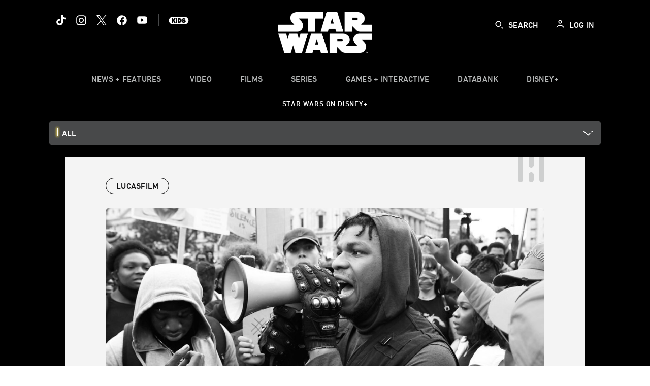

--- FILE ---
content_type: text/html;charset=utf-8
request_url: https://www.starwars.com/news/lucasfilm-stands-with-john-boyega
body_size: 84757
content:
<!DOCTYPE html>
<!--

    "We keep moving forward, opening up new doors and
      doing new things, because we're curious ...
        and curiosity keeps leading us down new paths."

                              Walt Disney

-->
<html class="no-js" version="HTML+RDFa 1.1" lang="en">
<head prefix="fb: http://ogp.me/ns/fb# og: http://ogp.me/ns#" dir="ltr">
  <meta name="viewport" content="width=device-width,initial-scale=1">
<link rel="shortcut icon" href="https://lumiere-a.akamaihd.net/v1/images/favicon-sw-mandalorian-b-wb-512x512_82346742.png?region=0%2C0%2C512%2C512">
<link rel="apple-touch-icon" href="https://lumiere-a.akamaihd.net/v1/images/favicon-sw-mandalorian-b-wb-512x512_82346742.png?region=0%2C0%2C512%2C512">
<meta name="description" content="Lucasfilm stands with John Boyega and his message that, &quot;Now is the time. Black lives have always mattered.&quot; The evil that is racism must stop.">
  <script type="text/javascript">document.cookie = 'country=us';</script>
  <script type="text/javascript">this.__dataLayer={"page":{"page_id":"633b24ceb2c85400ef5ea3d5","page_name":"us:starwars","page_title":"Lucasfilm Stands with John Boyega | StarWars.com","page_url":"www.starwars.com/news/lucasfilm-stands-with-john-boyega","platform":"web","slug":"news/lucasfilm-stands-with-john-boyega","story_id":"633b24ceb2c85400ef5ea3d5","vendorFlags":{}},"site":{"baseDomain":"starwars.com","business_unit":"luc","business_unit_code":"","cms_version":"MH","language":["en"],"portal":"matterhorn","property_code":"","region":"us","country":"us","site":"www.starwars.com","cds":0,"otguid":"fbc43d0b-62f7-492e-bc92-f836e6b131ad","nsl":"2"},"privacy":{"cds":0}};</script>
  <script src="https://dcf.espn.com/TWDC-DTCI/prod/Bootstrap.js" type="text/javascript"></script>
  <title>Lucasfilm Stands with John Boyega | StarWars.com</title>
  <script src="https://static-mh.content.disney.io/matterhorn/assets/jquery-dc8b911876ec.js" type="text/javascript"></script>
  <link rel="preconnect" href="//static-mh.content.disney.io">
<link rel="preconnect" href="//lumiere-a.akamaihd.net">
<link rel="preconnect" href="//kaltura.akamaized.net">
<link rel="preconnect" href="//cdnapisec.kaltura.com">
<link rel="preconnect" href="//a.dilcdn.com">
<link rel="preload" href="https://static-mh.content.disney.io/matterhorn/assets/matterhorn/sans/matterhorn-regular-eed88f0756d6.woff" as="font" type="font/woff" crossorigin="anonymous">
<link rel="preload" href="https://static-mh.content.disney.io/matterhorn/assets/application-50b5947c6f39.css" as="style" type="text/css" crossorigin="anonymous">
<link rel="stylesheet" href="https://static-mh.content.disney.io/matterhorn/assets/application-50b5947c6f39.css" type="text/css">
<link rel="stylesheet" href="https://static-mh.content.disney.io/matterhorn/assets/modules/background_styles-1903f7131478.css" type="text/css">
<link rel="stylesheet" href="https://static-mh.content.disney.io/matterhorn/assets/modules/local_nav_bar-19acf2fca783.css" type="text/css">
<link rel="stylesheet" href="https://static-mh.content.disney.io/matterhorn/assets/modules/header_banner-587d7c0c0977.css" type="text/css">
<link rel="stylesheet" href="https://static-mh.content.disney.io/matterhorn/assets/modules/links_list-7edeaac8c24e.css" type="text/css">
<link rel="stylesheet" href="https://static-mh.content.disney.io/matterhorn/assets/modules/rich_article-6254735ee895.css" type="text/css">
<link rel="stylesheet" href="https://static-mh.content.disney.io/matterhorn/assets/modules/tags-d41d8cd98f00.css" type="text/css">
<link rel="stylesheet" href="https://static-mh.content.disney.io/matterhorn/assets/modules/headlines-3ec888e41142.css" type="text/css">
<link rel="stylesheet" href="https://static-mh.content.disney.io/matterhorn/assets/modules/links_footer-98f6b9dd34c1.css" type="text/css">
<link rel="stylesheet" href="https://static-mh.content.disney.io/matterhorn/assets/themes/starwars/modules/local_nav_bar-12da4d5768b6.css" id="base-theme-styles" class="starwars"><link rel="stylesheet" href="https://static-mh.content.disney.io/matterhorn/assets/themes/starwars/modules/links_list-b9ca39dc7e2a.css" id="base-theme-styles" class="starwars"><link rel="stylesheet" href="https://static-mh.content.disney.io/matterhorn/assets/themes/starwars/modules/rich_article-58a0b0ff8223.css" id="base-theme-styles" class="starwars"><link rel="stylesheet" href="https://static-mh.content.disney.io/matterhorn/assets/themes/starwars/modules/tags-d884c150ca45.css" id="base-theme-styles" class="starwars"><link rel="stylesheet" href="https://static-mh.content.disney.io/matterhorn/assets/themes/starwars/modules/headlines-c418958d5de8.css" id="base-theme-styles" class="starwars"><link rel="stylesheet" href="https://static-mh.content.disney.io/matterhorn/assets/themes/starwars/modules/links_footer-c31d23816a21.css" id="base-theme-styles" class="starwars"><link rel="stylesheet" href="https://static-mh.content.disney.io/matterhorn/assets/themes/starwars/application-02bf788c72b4.css" id="base-theme-styles" class="starwars">

<link rel="stylesheet" type="text/css" href="https://static-mh.content.disney.io/matterhorn/assets/goc/wide-a2b75e306208.css"><link rel="stylesheet" type="text/css" href="https://static-mh.content.disney.io/matterhorn/assets/goc/wide-desktop-4e2ca4cc1f2a.css" media="all and (min-width: 1025px)"><link rel="stylesheet" type="text/css" href="https://static-mh.content.disney.io/matterhorn/assets/goc/responsive-mobile-e833391aea2e.css" media="only all and (max-width: 1024px)"><!--[if lt IE 9]><link rel="stylesheet" type="text/css" href="https://static-mh.content.disney.io/matterhorn/assets/goc/wide-desktop-4e2ca4cc1f2a.css"><![endif]--><style type="text/css">.goc-icn-0{ background-image:url(https://lumiere-a.akamaihd.net/v1/images/image_d635ec70.png) }
.goc-icn-1{ background-image:url() }
.goc-icn-2{ background-image:url(https://lumiere-a.akamaihd.net/v1/images/image_9fd9346e.png) }
.goc-icn-3{ background-image:url(https://lumiere-a.akamaihd.net/v1/images/image_270ececb.png) }
.goc-icn-4{ background-image:url(https://lumiere-a.akamaihd.net/v1/images/image_cfa0b40f.png) }
.goc-icn-5{ background-image:url(https://lumiere-a.akamaihd.net/v1/images/omd-icon_2e6c33bd.png?region=0%2C0%2C32%2C26) }
.goc-icn-6{ background-image:url() }
.goc-icn-7{ background-image:url(https://lumiere-a.akamaihd.net/v1/images/image_d72a7d86.png) }
.goc-icn-8{ background-image:url() }

@media (-webkit-min-device-pixel-ratio: 1.5), (min-resolution: 144dpi) {
.goc-icn-0{ background-image:url(https://lumiere-a.akamaihd.net/v1/images/image_54b3ecb6.png); background-size: 32px }
.goc-icn-1{ background-image:url(); background-size: 32px }
.goc-icn-2{ background-image:url(https://lumiere-a.akamaihd.net/v1/images/image_cf804e69.png); background-size: 32px }
.goc-icn-3{ background-image:url(https://lumiere-a.akamaihd.net/v1/images/image_98cedce3.png); background-size: 32px }
.goc-icn-4{ background-image:url(https://lumiere-a.akamaihd.net/v1/images/image_8f1ed695.png); background-size: 32px }
.goc-icn-5{ background-image:url(https://lumiere-a.akamaihd.net/v1/images/omd-icon_2x_f522fa1c.png?region=0%2C0%2C60%2C54); background-size: 32px }
.goc-icn-6{ background-image:url(); background-size: 32px }
.goc-icn-7{ background-image:url(https://lumiere-a.akamaihd.net/v1/images/image_1ebf8a79.png); background-size: 32px }
.goc-icn-8{ background-image:url(); background-size: 32px }
}        .goc-icn-login, .goc-icn-login-bar{ background-image:url();  background-size: 32px }
        html.goc-no-data-uri .goc-icn-login, html.goc-no-data-uri .goc-icn-login-bar{ background-image:url() }
        @media (-webkit-min-device-pixel-ratio: 1.5), (min-resolution: 144dpi) {
          .goc-icn-login, .goc-icn-login-bar{ background-image:url(); }
        }
.goc-left-2 > a{ background-image:url(https://lumiere-a.akamaihd.net/v1/images/parks_dark_9d813eac.png);
      background-size: 17px;
      padding-left: 39px !important; }

      .goc-bg-dark .goc-left-2 > a{ background-image:url(https://lumiere-a.akamaihd.net/v1/images/parks_light_accef5dc.png);
      background-size: 17px;
      padding-left: 39px !important; }

      .goc-bg-blue .goc-left-2 > a{ background-image:url(https://lumiere-a.akamaihd.net/v1/images/parks_light_accef5dc.png);
      background-size: 17px;
      padding-left: 39px !important; }

      .goc-left-2.goc-top-dropdown:hover .goc-dropdown-link{ background-image:url(https://lumiere-a.akamaihd.net/v1/images/parks_light_accef5dc.png);
      background-size: 17px;
      padding-left: 39px !important; }

      .goc-bg-blue .goc-left-2.goc-top-dropdown:hover .goc-dropdown-link{ background-image:url(https://lumiere-a.akamaihd.net/v1/images/parks_dark_9d813eac.png);
      background-size: 17px;
      padding-left: 39px !important; }

      .goc-bg-dark .goc-left-2.goc-top-dropdown:hover .goc-dropdown-link{ background-image:url(https://lumiere-a.akamaihd.net/v1/images/parks_dark_9d813eac.png);
      background-size: 17px;
      padding-left: 39px !important; }
.goc-left-4 > a{ background-image:url(https://lumiere-a.akamaihd.net/v1/images/icon_dark_4fda9946.png);
      background-size: 17px;
      padding-left: 39px !important; }

      .goc-bg-dark .goc-left-4 > a{ background-image:url(https://lumiere-a.akamaihd.net/v1/images/icon_white_2c110392.png);
      background-size: 17px;
      padding-left: 39px !important; }

      .goc-bg-blue .goc-left-4 > a{ background-image:url(https://lumiere-a.akamaihd.net/v1/images/icon_white_2c110392.png);
      background-size: 17px;
      padding-left: 39px !important; }

      .goc-left-4.goc-top-dropdown:hover .goc-dropdown-link{ background-image:url(https://lumiere-a.akamaihd.net/v1/images/icon_white_2c110392.png);
      background-size: 17px;
      padding-left: 39px !important; }

      .goc-bg-blue .goc-left-4.goc-top-dropdown:hover .goc-dropdown-link{ background-image:url(https://lumiere-a.akamaihd.net/v1/images/icon_dark_4fda9946.png);
      background-size: 17px;
      padding-left: 39px !important; }

      .goc-bg-dark .goc-left-4.goc-top-dropdown:hover .goc-dropdown-link{ background-image:url(https://lumiere-a.akamaihd.net/v1/images/icon_dark_4fda9946.png);
      background-size: 17px;
      padding-left: 39px !important; }

@media (-webkit-min-device-pixel-ratio: 1.5), (min-resolution: 144dpi) {
.goc-left-2 > a{ background-image:url(https://lumiere-a.akamaihd.net/v1/images/parks_dark_2_33b3877c.png);
      background-size: 17px;
      padding-left: 39px !important; }

      .goc-bg-dark .goc-left-2 > a{ background-image:url(https://lumiere-a.akamaihd.net/v1/images/parks_light_2_894a7848.png);
      background-size: 17px;
      padding-left: 39px !important; }

      .goc-bg-blue .goc-left-2 > a{ background-image:url(https://lumiere-a.akamaihd.net/v1/images/parks_light_2_894a7848.png);
      background-size: 17px;
      padding-left: 39px !important; }

      .goc-left-2.goc-top-dropdown:hover .goc-dropdown-link{ background-image:url(https://lumiere-a.akamaihd.net/v1/images/parks_light_2_894a7848.png);
      background-size: 17px;
      padding-left: 39px !important; }

      .goc-bg-blue .goc-left-2.goc-top-dropdown:hover .goc-dropdown-link{ background-image:url(https://lumiere-a.akamaihd.net/v1/images/parks_dark_2_33b3877c.png);
      background-size: 17px;
      padding-left: 39px !important; }

      .goc-bg-dark .goc-left-2.goc-top-dropdown:hover .goc-dropdown-link{ background-image:url(https://lumiere-a.akamaihd.net/v1/images/parks_dark_2_33b3877c.png);
      background-size: 17px;
      padding-left: 39px !important; }
.goc-left-4 > a{ background-image:url(https://lumiere-a.akamaihd.net/v1/images/icon_dark_2_7b11d2ee.png);
      background-size: 17px;
      padding-left: 39px !important; }

      .goc-bg-dark .goc-left-4 > a{ background-image:url(https://lumiere-a.akamaihd.net/v1/images/icon_white_2_9fcd393a.png);
      background-size: 17px;
      padding-left: 39px !important; }

      .goc-bg-blue .goc-left-4 > a{ background-image:url(https://lumiere-a.akamaihd.net/v1/images/icon_white_2_9fcd393a.png);
      background-size: 17px;
      padding-left: 39px !important; }

      .goc-left-4.goc-top-dropdown:hover .goc-dropdown-link{ background-image:url(https://lumiere-a.akamaihd.net/v1/images/icon_white_2_9fcd393a.png);
      background-size: 17px;
      padding-left: 39px !important; }

      .goc-bg-blue .goc-left-4.goc-top-dropdown:hover .goc-dropdown-link{ background-image:url(https://lumiere-a.akamaihd.net/v1/images/icon_dark_2_7b11d2ee.png);
      background-size: 17px;
      padding-left: 39px !important; }

      .goc-bg-dark .goc-left-4.goc-top-dropdown:hover .goc-dropdown-link{ background-image:url(https://lumiere-a.akamaihd.net/v1/images/icon_dark_2_7b11d2ee.png);
      background-size: 17px;
      padding-left: 39px !important; }
}
.goc-thumb-dropdown .goc-thumb-link{ height: 200px; }
#goc-desktop-global .goc-desktop:hover .goc-thumb-dropdown{max-height: 232px;}
#goc-desktop-global .goc-desktop .goc-thumb-dropdown.focus{max-height: 232px;}
.dropdown-2 .goc-thumb-link:nth-child(1){
                      background-image: url(https://lumiere-a.akamaihd.net/v1/images/flyout_01_disneyworld_402b8819.jpeg?region=0%2C0%2C416%2C416);
                      width: 200.0px;
                    }
.dropdown-2 .goc-thumb-link:nth-child(2){
                      background-image: url(https://lumiere-a.akamaihd.net/v1/images/flyout_02_disneyland_0e7954c2.jpeg?region=0%2C0%2C416%2C416);
                      width: 200.0px;
                    }
.dropdown-2 .goc-thumb-link:nth-child(3){
                      background-image: url(https://lumiere-a.akamaihd.net/v1/images/flyout_03_disneycruise_0b82ccd3.jpeg?region=0%2C0%2C416%2C416);
                      width: 200.0px;
                    }
.dropdown-2 .goc-thumb-link:nth-child(4){
                      background-image: url(https://lumiere-a.akamaihd.net/v1/images/flyout_04_aulani_2_ed721906.jpeg?region=0%2C0%2C416%2C416);
                      width: 200.0px;
                    }
.dropdown-2 .goc-thumb-link:nth-child(5){
                      background-image: url(https://lumiere-a.akamaihd.net/v1/images/flyout_06_adventures_7a02bd7e.jpeg?region=0%2C0%2C416%2C416);
                      width: 200.0px;
                    }
.dropdown-2 .goc-thumb-link:nth-child(6){
                      background-image: url(https://lumiere-a.akamaihd.net/v1/images/s_parks_chrome_disneyvacationclub_4ab348e1.jpeg?region=0%2C0%2C416%2C416);
                      width: 200.0px;
                    }

@media (-webkit-min-device-pixel-ratio: 1.5), (min-resolution: 144dpi) {
.dropdown-2 .goc-thumb-link:nth-child(1){
                      background-image: url(https://lumiere-a.akamaihd.net/v1/images/flyout_01_disneyworld_402b8819.jpeg?region=0%2C0%2C416%2C416);
                      width: 200.0px;
                    }
.dropdown-2 .goc-thumb-link:nth-child(2){
                      background-image: url(https://lumiere-a.akamaihd.net/v1/images/flyout_02_disneyland_0e7954c2.jpeg?region=0%2C0%2C416%2C416);
                      width: 200.0px;
                    }
.dropdown-2 .goc-thumb-link:nth-child(3){
                      background-image: url(https://lumiere-a.akamaihd.net/v1/images/flyout_03_disneycruise_0b82ccd3.jpeg?region=0%2C0%2C416%2C416);
                      width: 200.0px;
                    }
.dropdown-2 .goc-thumb-link:nth-child(4){
                      background-image: url(https://lumiere-a.akamaihd.net/v1/images/flyout_04_aulani_2_ed721906.jpeg?region=0%2C0%2C416%2C416);
                      width: 200.0px;
                    }
.dropdown-2 .goc-thumb-link:nth-child(5){
                      background-image: url(https://lumiere-a.akamaihd.net/v1/images/flyout_06_adventures_7a02bd7e.jpeg?region=0%2C0%2C416%2C416);
                      width: 200.0px;
                    }
.dropdown-2 .goc-thumb-link:nth-child(6){
                      background-image: url(https://lumiere-a.akamaihd.net/v1/images/s_parks_chrome_disneyvacationclub_4ab348e1.jpeg?region=0%2C0%2C416%2C416);
                      width: 200.0px;
                    }
}</style><script type="text/javascript">!function(e){"use strict";var t=e.GOC=e.GOC||{};t.queue=t.queue||[],t.opts=t.opts||{}}(this),GOC.load=function(e,t){"use strict";var n=document,o=n.getElementsByTagName("script")[0],s=n.createElement("script");s.type="text/javascript",s.async="async",s.onload=s.onreadystatechange=function(e,n){var o=this,s=o.readyState,r=o.parentNode;!r||!n&&s&&"complete"!==s&&"loaded"!==s||(r.removeChild(this),!n&&t&&t())},s.src=e,o.parentNode.insertBefore(s,o),s=n=o=null},function(e){"use strict";var t=e.encodeURIComponent;e.GOC.load("//a.dilcdn.com/g/domains/"+t(e.location.hostname)+".js")}(this),function(e){"use strict";var t=e.GOC,n=e.encodeURIComponent;t.defopts=function(e){0===Object.keys(t.opts).length&&(t.opts=e)},t.ao=function(e){var o=[],s=t.opts,r=s.footer;if(s.lang&&o.push("lang="+n(s.lang)),s.cds&&o.push("cds"),s.searchtype&&o.push("searchtype="+n(s.searchtype)),s.hide_desktop_menu&&o.push("hide_desktop_menu"),s.hide_search&&o.push("hide_search"),r)for(var a in r)if(r.hasOwnProperty(a))if("object"==typeof r[a])for(var i in r[a])r[a].hasOwnProperty(i)&&o.push("footer["+a+"]["+i+"]="+encodeURIComponent(r[a][i]));else o.push("footer["+encodeURIComponent(a)+"]="+encodeURIComponent(r[a]));return o.length&&(e+=(e.indexOf("?")<0?"?":"&")+o.join("&")),e}}(this),GOC.css=function(e){"use strict";var t=document,n=t.createElement("style"),o=t.getElementsByTagName("head")[0],s=(o||t).getElementsByTagName("script")[0];e&&(n.setAttribute("type","text/css"),s?s.parentNode.insertBefore(n,s):o.appendChild(n),n.styleSheet?n.styleSheet.cssText=e:n.appendChild(t.createTextNode(e)))},function(e,t){"use strict";var n=e.GOC,o=e.screen,s=e.document,r=s.documentElement,a=function(){var e,n,r,a,i,c=o&&o.fontSmoothingEnabled;if(c!==t)return c;try{for(e=s.createElement("canvas"),e.width=e.height=32,n=e.getContext("2d"),n.textBaseline="top",n.font="32px Arial",n.fillStyle=n.strokeStyle="black",n.fillText("O",0,0),r=0;r<32;r++)for(a=0;a<32;a++)if(255!==(i=n.getImageData(r,a,1,1).data[3])&&0!==i)return!0;return!1}catch(e){return t}},i=function(e){var t=s.createElement("div");t.innerHTML="M",t.style.fontFamily=e,r.insertBefore(t,r.firstChild),r.clientWidth,r.removeChild(t)};n.pf=function(e,t){!0===a()&&(n.css(e),i(t))}}(this);GOC.pf("@font-face{font-family:'Matterhorn';src:url(\"https://static-mh.content.disney.io/matterhorn/assets/m4-7e766c2825c7.eot#\") format(\"eot\"),url(\"https://static-mh.content.disney.io/matterhorn/assets/m4-b366701d6945.woff\") format(\"woff\"),url(\"https://static-mh.content.disney.io/matterhorn/assets/m4-ac909dff444f.ttf\") format(\"truetype\"),url(\"https://static-mh.content.disney.io/matterhorn/assets/m4-3d636e3b4270.svg#Matterhorn\") format(\"svg\");font-weight:400;font-style:normal}\n","Matterhorn");GOC.opts.cds=false;GOC.opts.bg="dark";GOC.opts.footer={"comscore":"","translations":{"search_input_placeholder":"Search","search_label":"Search","custom_search_message":"Top search results for"}};GOC.opts.hide_desktop_menu=false;GOC.opts.hide_search=false;GOC.opts.searchtype="is";GOC.load("https://static-mh.content.disney.io/matterhorn/assets/goc/wide-8dbf0b728b5e.js");GOC.a="//a.dilcdn.com/g/us/home/sac/";GOC.cart="//a.dilcdn.com/g/us/cart/";GOC.is="//a.dilcdn.com/g/us/home/is/";</script>
<link rel="canonical" href="https://www.starwars.com/news/lucasfilm-stands-with-john-boyega">
<meta property="fb:app_id" content="251829831684619">
<meta property="og:title" content="Lucasfilm Stands with John Boyega">
<meta property="og:type" content="website">
<meta property="og:site_name" content="StarWars.com">
<meta property="og:url" content="https://www.starwars.com/news/lucasfilm-stands-with-john-boyega">
<meta property="og:image" content="https://lumiere-a.akamaihd.net/v1/images/5ed83650c0575200010e3f7d-image_d3c50548.jpeg?region=0%2C0%2C1536%2C864">
<script type="application/ld+json">{"@context":"http://schema.org","@type":"CollectionPage","description":"","url":"https://www.starwars.com/news/lucasfilm-stands-with-john-boyega","inLanguage":["en"],"name":"Lucasfilm Stands with John Boyega","mainEntity":{"@context":"http://schema.org","@type":"ItemList","itemListElement":[{"@context":"http://schema.org","@type":"ListItem","url":"https://www.starwars.com/news/every-star-wars-character-lucasfilm-animation-poster","position":1},{"@context":"http://schema.org","@type":"ListItem","url":"https://www.starwars.com/news/lucasfilm-leadership","position":2},{"@context":"http://schema.org","@type":"ListItem","url":"https://www.starwars.com/news/star-wars-best-of-2025","position":3},{"@context":"http://schema.org","@type":"ListItem","url":"https://www.starwars.com/news/lucasfilm-holiday-cards","position":4},{"@context":"http://schema.org","@type":"ListItem","url":"https://www.starwars.com/news/star-wars-minis","position":5},{"@context":"http://schema.org","@type":"ListItem","url":"https://www.starwars.com/news/star-wars-50th-anniversary-theatrical-release","position":6},{"@context":"http://schema.org","@type":"ListItem","url":"https://www.starwars.com/news/young-jedi-adventures-season-3","position":7},{"@context":"http://schema.org","@type":"ListItem","url":"https://www.starwars.com/news/star-wars-starfighter-cast","position":8}],"numberOfItems":16},"publisher":{"@id":"https://www.starwars.com/#publisher"},"copyrightHolder":{"@id":"https://www.starwars.com/#publisher"},"sourceOrganization":{"@id":"https://www.starwars.com/"},"copyrightYear":2026}</script>
<script type="application/ld+json">{"@context":"http://schema.org","@type":"NewsArticle","headline":"Lucasfilm Stands with John Boyega","datePublished":"2020-06-03T16:35:08.000-07:00","dateModified":"2022-11-10T07:33:51.000-08:00","image":"https://lumiere-a.akamaihd.net/v1/images/5ed83650c0575200010e3f7d-image_d3c50548.jpeg?region=0%2C0%2C1536%2C864","author":{"@type":"Person","name":""},"publisher":{"@type":"Organization","name":"Disney News","logo":{"@type":"ImageObject","url":null}},"description":"","mainEntityOfPage":"https://www.starwars.com/news/lucasfilm-stands-with-john-boyega","articleBody":"Lucasfilm stands with John Boyega and his message that, \"Now is the time. Black lives have always mattered. Black lives have always been important. Black lives have always meant something.\"\n\nThe evil that is racism must stop. We will commit to being part of the change that is long overdue in the world.\n\nJohn Boyega, you are our hero.\n\nWatch John's full speech here."}</script>
<script type="text/javascript">this.Disney={"portal":"www.starwars.com","profileBase":null,"locales":["en"],"didOptions":{"responderPage":"https://www.starwars.com/_did/","enableTop":false,"langPref":"en-US","clientId":"DI-STARWARS.WEB","cssOverride":"","language":"en-US","environment":"prod","redirectUri":"https://www.starwars.com/auth/callback"},"cto":{"country":"","contentDescription":"","contentType":"","property":"","propertyId":"","buId":"","buCode":"","region":"us","intBreadcrumbs":"","categoryCode":"luc","account":"wdgdollucas,wdgdolstarcom,wdgdsec,matterhorn","brandSegment":"luc","cmsId":"MH","program":"","sponsor":"","siteCode":"starwars","comscorekw":"","pageName":"lucasfilm-stands-with-john-boyega","breadcrumbs":"news:lucasfilm-stands-with-john-boyega"},"market_code":"us","browser_warning_versions":[],"dossierBase":null,"rtl":false,"env":"production","config_bundle_schema_data":{"oneid_version":"v4","video_player_version":"5.5.21","module_breakpoint_overrides":{"breakpoint_desktop_override":1200,"breakpoint_tablet_override":"960","breakpoint_mobile_override":680},"module_rich_article_overrides":{"category_labels_override":true,"summary_override":true,"publish_date_override":true,"no_author_image":true},"search":{"skip_majority":true},"open_image_in_modal":true,"style_theme":"light","classification":{"audience":"general","privacy_law":"ccpa","publisher_v_advertiser":"advertiser","ot_guid":"fbc43d0b-62f7-492e-bc92-f836e6b131ad","gpc":"2"},"global_site_messaging":{"close_button_display":"button"},"global_no_referrer_exceptions":["disneyplus.com"]},"ctoOptions":null};</script>
<script src="https://static-mh.content.disney.io/matterhorn/assets/head-317bbeaeef25.js" type="text/javascript"></script>
<script type="text/javascript">if (Disney && Disney.Sample(10)){
          
window.NREUM||(NREUM={});NREUM.info={"beacon":"bam.nr-data.net","errorBeacon":"bam.nr-data.net","licenseKey":"4934c5fb20","applicationID":"6683540","transactionName":"Jl9ZQRYNCQkDQkpmXgtRQ0cFTSgEEkQAR18KQlkPXjEAFxBVFxpwIGQXHw==","queueTime":0,"applicationTime":4370,"agent":""};

(window.NREUM||(NREUM={})).init={ajax:{deny_list:["bam.nr-data.net"]},feature_flags:["soft_nav"]};(window.NREUM||(NREUM={})).loader_config={xpid:"Ug8BVFZTGwUGXFJXAwE=",licenseKey:"4934c5fb20",applicationID:"6683540",browserID:"6683586"};;/*! For license information please see nr-loader-full-1.308.0.min.js.LICENSE.txt */
(()=>{var e,t,r={384:(e,t,r)=>{"use strict";r.d(t,{NT:()=>a,US:()=>u,Zm:()=>o,bQ:()=>d,dV:()=>c,pV:()=>l});var n=r(6154),i=r(1863),s=r(1910);const a={beacon:"bam.nr-data.net",errorBeacon:"bam.nr-data.net"};function o(){return n.gm.NREUM||(n.gm.NREUM={}),void 0===n.gm.newrelic&&(n.gm.newrelic=n.gm.NREUM),n.gm.NREUM}function c(){let e=o();return e.o||(e.o={ST:n.gm.setTimeout,SI:n.gm.setImmediate||n.gm.setInterval,CT:n.gm.clearTimeout,XHR:n.gm.XMLHttpRequest,REQ:n.gm.Request,EV:n.gm.Event,PR:n.gm.Promise,MO:n.gm.MutationObserver,FETCH:n.gm.fetch,WS:n.gm.WebSocket},(0,s.i)(...Object.values(e.o))),e}function d(e,t){let r=o();r.initializedAgents??={},t.initializedAt={ms:(0,i.t)(),date:new Date},r.initializedAgents[e]=t}function u(e,t){o()[e]=t}function l(){return function(){let e=o();const t=e.info||{};e.info={beacon:a.beacon,errorBeacon:a.errorBeacon,...t}}(),function(){let e=o();const t=e.init||{};e.init={...t}}(),c(),function(){let e=o();const t=e.loader_config||{};e.loader_config={...t}}(),o()}},782:(e,t,r)=>{"use strict";r.d(t,{T:()=>n});const n=r(860).K7.pageViewTiming},860:(e,t,r)=>{"use strict";r.d(t,{$J:()=>u,K7:()=>c,P3:()=>d,XX:()=>i,Yy:()=>o,df:()=>s,qY:()=>n,v4:()=>a});const n="events",i="jserrors",s="browser/blobs",a="rum",o="browser/logs",c={ajax:"ajax",genericEvents:"generic_events",jserrors:i,logging:"logging",metrics:"metrics",pageAction:"page_action",pageViewEvent:"page_view_event",pageViewTiming:"page_view_timing",sessionReplay:"session_replay",sessionTrace:"session_trace",softNav:"soft_navigations",spa:"spa"},d={[c.pageViewEvent]:1,[c.pageViewTiming]:2,[c.metrics]:3,[c.jserrors]:4,[c.spa]:5,[c.ajax]:6,[c.sessionTrace]:7,[c.softNav]:8,[c.sessionReplay]:9,[c.logging]:10,[c.genericEvents]:11},u={[c.pageViewEvent]:a,[c.pageViewTiming]:n,[c.ajax]:n,[c.spa]:n,[c.softNav]:n,[c.metrics]:i,[c.jserrors]:i,[c.sessionTrace]:s,[c.sessionReplay]:s,[c.logging]:o,[c.genericEvents]:"ins"}},944:(e,t,r)=>{"use strict";r.d(t,{R:()=>i});var n=r(3241);function i(e,t){"function"==typeof console.debug&&(console.debug("New Relic Warning: https://github.com/newrelic/newrelic-browser-agent/blob/main/docs/warning-codes.md#".concat(e),t),(0,n.W)({agentIdentifier:null,drained:null,type:"data",name:"warn",feature:"warn",data:{code:e,secondary:t}}))}},993:(e,t,r)=>{"use strict";r.d(t,{A$:()=>s,ET:()=>a,TZ:()=>o,p_:()=>i});var n=r(860);const i={ERROR:"ERROR",WARN:"WARN",INFO:"INFO",DEBUG:"DEBUG",TRACE:"TRACE"},s={OFF:0,ERROR:1,WARN:2,INFO:3,DEBUG:4,TRACE:5},a="log",o=n.K7.logging},1541:(e,t,r)=>{"use strict";r.d(t,{U:()=>i,f:()=>n});const n={MFE:"MFE",BA:"BA"};function i(e,t){if(2!==t?.harvestEndpointVersion)return{};const r=t.agentRef.runtime.appMetadata.agents[0].entityGuid;return e?{"source.id":e.id,"source.name":e.name,"source.type":e.type,"parent.id":e.parent?.id||r,"parent.type":e.parent?.type||n.BA}:{"entity.guid":r,appId:t.agentRef.info.applicationID}}},1687:(e,t,r)=>{"use strict";r.d(t,{Ak:()=>d,Ze:()=>h,x3:()=>u});var n=r(3241),i=r(7836),s=r(3606),a=r(860),o=r(2646);const c={};function d(e,t){const r={staged:!1,priority:a.P3[t]||0};l(e),c[e].get(t)||c[e].set(t,r)}function u(e,t){e&&c[e]&&(c[e].get(t)&&c[e].delete(t),p(e,t,!1),c[e].size&&f(e))}function l(e){if(!e)throw new Error("agentIdentifier required");c[e]||(c[e]=new Map)}function h(e="",t="feature",r=!1){if(l(e),!e||!c[e].get(t)||r)return p(e,t);c[e].get(t).staged=!0,f(e)}function f(e){const t=Array.from(c[e]);t.every(([e,t])=>t.staged)&&(t.sort((e,t)=>e[1].priority-t[1].priority),t.forEach(([t])=>{c[e].delete(t),p(e,t)}))}function p(e,t,r=!0){const a=e?i.ee.get(e):i.ee,c=s.i.handlers;if(!a.aborted&&a.backlog&&c){if((0,n.W)({agentIdentifier:e,type:"lifecycle",name:"drain",feature:t}),r){const e=a.backlog[t],r=c[t];if(r){for(let t=0;e&&t<e.length;++t)g(e[t],r);Object.entries(r).forEach(([e,t])=>{Object.values(t||{}).forEach(t=>{t[0]?.on&&t[0]?.context()instanceof o.y&&t[0].on(e,t[1])})})}}a.isolatedBacklog||delete c[t],a.backlog[t]=null,a.emit("drain-"+t,[])}}function g(e,t){var r=e[1];Object.values(t[r]||{}).forEach(t=>{var r=e[0];if(t[0]===r){var n=t[1],i=e[3],s=e[2];n.apply(i,s)}})}},1738:(e,t,r)=>{"use strict";r.d(t,{U:()=>f,Y:()=>h});var n=r(3241),i=r(9908),s=r(1863),a=r(944),o=r(5701),c=r(3969),d=r(8362),u=r(860),l=r(4261);function h(e,t,r,s){const h=s||r;!h||h[e]&&h[e]!==d.d.prototype[e]||(h[e]=function(){(0,i.p)(c.xV,["API/"+e+"/called"],void 0,u.K7.metrics,r.ee),(0,n.W)({agentIdentifier:r.agentIdentifier,drained:!!o.B?.[r.agentIdentifier],type:"data",name:"api",feature:l.Pl+e,data:{}});try{return t.apply(this,arguments)}catch(e){(0,a.R)(23,e)}})}function f(e,t,r,n,a){const o=e.info;null===r?delete o.jsAttributes[t]:o.jsAttributes[t]=r,(a||null===r)&&(0,i.p)(l.Pl+n,[(0,s.t)(),t,r],void 0,"session",e.ee)}},1741:(e,t,r)=>{"use strict";r.d(t,{W:()=>s});var n=r(944),i=r(4261);class s{#e(e,...t){if(this[e]!==s.prototype[e])return this[e](...t);(0,n.R)(35,e)}addPageAction(e,t){return this.#e(i.hG,e,t)}register(e){return this.#e(i.eY,e)}recordCustomEvent(e,t){return this.#e(i.fF,e,t)}setPageViewName(e,t){return this.#e(i.Fw,e,t)}setCustomAttribute(e,t,r){return this.#e(i.cD,e,t,r)}noticeError(e,t){return this.#e(i.o5,e,t)}setUserId(e,t=!1){return this.#e(i.Dl,e,t)}setApplicationVersion(e){return this.#e(i.nb,e)}setErrorHandler(e){return this.#e(i.bt,e)}addRelease(e,t){return this.#e(i.k6,e,t)}log(e,t){return this.#e(i.$9,e,t)}start(){return this.#e(i.d3)}finished(e){return this.#e(i.BL,e)}recordReplay(){return this.#e(i.CH)}pauseReplay(){return this.#e(i.Tb)}addToTrace(e){return this.#e(i.U2,e)}setCurrentRouteName(e){return this.#e(i.PA,e)}interaction(e){return this.#e(i.dT,e)}wrapLogger(e,t,r){return this.#e(i.Wb,e,t,r)}measure(e,t){return this.#e(i.V1,e,t)}consent(e){return this.#e(i.Pv,e)}}},1863:(e,t,r)=>{"use strict";function n(){return Math.floor(performance.now())}r.d(t,{t:()=>n})},1910:(e,t,r)=>{"use strict";r.d(t,{i:()=>s});var n=r(944);const i=new Map;function s(...e){return e.every(e=>{if(i.has(e))return i.get(e);const t="function"==typeof e?e.toString():"",r=t.includes("[native code]"),s=t.includes("nrWrapper");return r||s||(0,n.R)(64,e?.name||t),i.set(e,r),r})}},2555:(e,t,r)=>{"use strict";r.d(t,{D:()=>o,f:()=>a});var n=r(384),i=r(8122);const s={beacon:n.NT.beacon,errorBeacon:n.NT.errorBeacon,licenseKey:void 0,applicationID:void 0,sa:void 0,queueTime:void 0,applicationTime:void 0,ttGuid:void 0,user:void 0,account:void 0,product:void 0,extra:void 0,jsAttributes:{},userAttributes:void 0,atts:void 0,transactionName:void 0,tNamePlain:void 0};function a(e){try{return!!e.licenseKey&&!!e.errorBeacon&&!!e.applicationID}catch(e){return!1}}const o=e=>(0,i.a)(e,s)},2614:(e,t,r)=>{"use strict";r.d(t,{BB:()=>a,H3:()=>n,g:()=>d,iL:()=>c,tS:()=>o,uh:()=>i,wk:()=>s});const n="NRBA",i="SESSION",s=144e5,a=18e5,o={STARTED:"session-started",PAUSE:"session-pause",RESET:"session-reset",RESUME:"session-resume",UPDATE:"session-update"},c={SAME_TAB:"same-tab",CROSS_TAB:"cross-tab"},d={OFF:0,FULL:1,ERROR:2}},2646:(e,t,r)=>{"use strict";r.d(t,{y:()=>n});class n{constructor(e){this.contextId=e}}},2843:(e,t,r)=>{"use strict";r.d(t,{G:()=>s,u:()=>i});var n=r(3878);function i(e,t=!1,r,i){(0,n.DD)("visibilitychange",function(){if(t)return void("hidden"===document.visibilityState&&e());e(document.visibilityState)},r,i)}function s(e,t,r){(0,n.sp)("pagehide",e,t,r)}},3241:(e,t,r)=>{"use strict";r.d(t,{W:()=>s});var n=r(6154);const i="newrelic";function s(e={}){try{n.gm.dispatchEvent(new CustomEvent(i,{detail:e}))}catch(e){}}},3304:(e,t,r)=>{"use strict";r.d(t,{A:()=>s});var n=r(7836);const i=()=>{const e=new WeakSet;return(t,r)=>{if("object"==typeof r&&null!==r){if(e.has(r))return;e.add(r)}return r}};function s(e){try{return JSON.stringify(e,i())??""}catch(e){try{n.ee.emit("internal-error",[e])}catch(e){}return""}}},3333:(e,t,r)=>{"use strict";r.d(t,{$v:()=>u,TZ:()=>n,Xh:()=>c,Zp:()=>i,kd:()=>d,mq:()=>o,nf:()=>a,qN:()=>s});const n=r(860).K7.genericEvents,i=["auxclick","click","copy","keydown","paste","scrollend"],s=["focus","blur"],a=4,o=1e3,c=2e3,d=["PageAction","UserAction","BrowserPerformance"],u={RESOURCES:"experimental.resources",REGISTER:"register"}},3434:(e,t,r)=>{"use strict";r.d(t,{Jt:()=>s,YM:()=>d});var n=r(7836),i=r(5607);const s="nr@original:".concat(i.W),a=50;var o=Object.prototype.hasOwnProperty,c=!1;function d(e,t){return e||(e=n.ee),r.inPlace=function(e,t,n,i,s){n||(n="");const a="-"===n.charAt(0);for(let o=0;o<t.length;o++){const c=t[o],d=e[c];l(d)||(e[c]=r(d,a?c+n:n,i,c,s))}},r.flag=s,r;function r(t,r,n,c,d){return l(t)?t:(r||(r=""),nrWrapper[s]=t,function(e,t,r){if(Object.defineProperty&&Object.keys)try{return Object.keys(e).forEach(function(r){Object.defineProperty(t,r,{get:function(){return e[r]},set:function(t){return e[r]=t,t}})}),t}catch(e){u([e],r)}for(var n in e)o.call(e,n)&&(t[n]=e[n])}(t,nrWrapper,e),nrWrapper);function nrWrapper(){var s,o,l,h;let f;try{o=this,s=[...arguments],l="function"==typeof n?n(s,o):n||{}}catch(t){u([t,"",[s,o,c],l],e)}i(r+"start",[s,o,c],l,d);const p=performance.now();let g;try{return h=t.apply(o,s),g=performance.now(),h}catch(e){throw g=performance.now(),i(r+"err",[s,o,e],l,d),f=e,f}finally{const e=g-p,t={start:p,end:g,duration:e,isLongTask:e>=a,methodName:c,thrownError:f};t.isLongTask&&i("long-task",[t,o],l,d),i(r+"end",[s,o,h],l,d)}}}function i(r,n,i,s){if(!c||t){var a=c;c=!0;try{e.emit(r,n,i,t,s)}catch(t){u([t,r,n,i],e)}c=a}}}function u(e,t){t||(t=n.ee);try{t.emit("internal-error",e)}catch(e){}}function l(e){return!(e&&"function"==typeof e&&e.apply&&!e[s])}},3606:(e,t,r)=>{"use strict";r.d(t,{i:()=>s});var n=r(9908);s.on=a;var i=s.handlers={};function s(e,t,r,s){a(s||n.d,i,e,t,r)}function a(e,t,r,i,s){s||(s="feature"),e||(e=n.d);var a=t[s]=t[s]||{};(a[r]=a[r]||[]).push([e,i])}},3738:(e,t,r)=>{"use strict";r.d(t,{He:()=>i,Kp:()=>o,Lc:()=>d,Rz:()=>u,TZ:()=>n,bD:()=>s,d3:()=>a,jx:()=>l,sl:()=>h,uP:()=>c});const n=r(860).K7.sessionTrace,i="bstResource",s="resource",a="-start",o="-end",c="fn"+a,d="fn"+o,u="pushState",l=1e3,h=3e4},3785:(e,t,r)=>{"use strict";r.d(t,{R:()=>c,b:()=>d});var n=r(9908),i=r(1863),s=r(860),a=r(3969),o=r(993);function c(e,t,r={},c=o.p_.INFO,d=!0,u,l=(0,i.t)()){(0,n.p)(a.xV,["API/logging/".concat(c.toLowerCase(),"/called")],void 0,s.K7.metrics,e),(0,n.p)(o.ET,[l,t,r,c,d,u],void 0,s.K7.logging,e)}function d(e){return"string"==typeof e&&Object.values(o.p_).some(t=>t===e.toUpperCase().trim())}},3878:(e,t,r)=>{"use strict";function n(e,t){return{capture:e,passive:!1,signal:t}}function i(e,t,r=!1,i){window.addEventListener(e,t,n(r,i))}function s(e,t,r=!1,i){document.addEventListener(e,t,n(r,i))}r.d(t,{DD:()=>s,jT:()=>n,sp:()=>i})},3969:(e,t,r)=>{"use strict";r.d(t,{TZ:()=>n,XG:()=>o,rs:()=>i,xV:()=>a,z_:()=>s});const n=r(860).K7.metrics,i="sm",s="cm",a="storeSupportabilityMetrics",o="storeEventMetrics"},4234:(e,t,r)=>{"use strict";r.d(t,{W:()=>s});var n=r(7836),i=r(1687);class s{constructor(e,t){this.agentIdentifier=e,this.ee=n.ee.get(e),this.featureName=t,this.blocked=!1}deregisterDrain(){(0,i.x3)(this.agentIdentifier,this.featureName)}}},4261:(e,t,r)=>{"use strict";r.d(t,{$9:()=>d,BL:()=>o,CH:()=>f,Dl:()=>w,Fw:()=>y,PA:()=>m,Pl:()=>n,Pv:()=>T,Tb:()=>l,U2:()=>s,V1:()=>E,Wb:()=>x,bt:()=>b,cD:()=>v,d3:()=>R,dT:()=>c,eY:()=>p,fF:()=>h,hG:()=>i,k6:()=>a,nb:()=>g,o5:()=>u});const n="api-",i="addPageAction",s="addToTrace",a="addRelease",o="finished",c="interaction",d="log",u="noticeError",l="pauseReplay",h="recordCustomEvent",f="recordReplay",p="register",g="setApplicationVersion",m="setCurrentRouteName",v="setCustomAttribute",b="setErrorHandler",y="setPageViewName",w="setUserId",R="start",x="wrapLogger",E="measure",T="consent"},5205:(e,t,r)=>{"use strict";r.d(t,{j:()=>S});var n=r(384),i=r(1741);var s=r(2555),a=r(3333);const o=e=>{if(!e||"string"!=typeof e)return!1;try{document.createDocumentFragment().querySelector(e)}catch{return!1}return!0};var c=r(2614),d=r(944),u=r(8122);const l="[data-nr-mask]",h=e=>(0,u.a)(e,(()=>{const e={feature_flags:[],experimental:{allow_registered_children:!1,resources:!1},mask_selector:"*",block_selector:"[data-nr-block]",mask_input_options:{color:!1,date:!1,"datetime-local":!1,email:!1,month:!1,number:!1,range:!1,search:!1,tel:!1,text:!1,time:!1,url:!1,week:!1,textarea:!1,select:!1,password:!0}};return{ajax:{deny_list:void 0,block_internal:!0,enabled:!0,autoStart:!0},api:{get allow_registered_children(){return e.feature_flags.includes(a.$v.REGISTER)||e.experimental.allow_registered_children},set allow_registered_children(t){e.experimental.allow_registered_children=t},duplicate_registered_data:!1},browser_consent_mode:{enabled:!1},distributed_tracing:{enabled:void 0,exclude_newrelic_header:void 0,cors_use_newrelic_header:void 0,cors_use_tracecontext_headers:void 0,allowed_origins:void 0},get feature_flags(){return e.feature_flags},set feature_flags(t){e.feature_flags=t},generic_events:{enabled:!0,autoStart:!0},harvest:{interval:30},jserrors:{enabled:!0,autoStart:!0},logging:{enabled:!0,autoStart:!0},metrics:{enabled:!0,autoStart:!0},obfuscate:void 0,page_action:{enabled:!0},page_view_event:{enabled:!0,autoStart:!0},page_view_timing:{enabled:!0,autoStart:!0},performance:{capture_marks:!1,capture_measures:!1,capture_detail:!0,resources:{get enabled(){return e.feature_flags.includes(a.$v.RESOURCES)||e.experimental.resources},set enabled(t){e.experimental.resources=t},asset_types:[],first_party_domains:[],ignore_newrelic:!0}},privacy:{cookies_enabled:!0},proxy:{assets:void 0,beacon:void 0},session:{expiresMs:c.wk,inactiveMs:c.BB},session_replay:{autoStart:!0,enabled:!1,preload:!1,sampling_rate:10,error_sampling_rate:100,collect_fonts:!1,inline_images:!1,fix_stylesheets:!0,mask_all_inputs:!0,get mask_text_selector(){return e.mask_selector},set mask_text_selector(t){o(t)?e.mask_selector="".concat(t,",").concat(l):""===t||null===t?e.mask_selector=l:(0,d.R)(5,t)},get block_class(){return"nr-block"},get ignore_class(){return"nr-ignore"},get mask_text_class(){return"nr-mask"},get block_selector(){return e.block_selector},set block_selector(t){o(t)?e.block_selector+=",".concat(t):""!==t&&(0,d.R)(6,t)},get mask_input_options(){return e.mask_input_options},set mask_input_options(t){t&&"object"==typeof t?e.mask_input_options={...t,password:!0}:(0,d.R)(7,t)}},session_trace:{enabled:!0,autoStart:!0},soft_navigations:{enabled:!0,autoStart:!0},spa:{enabled:!0,autoStart:!0},ssl:void 0,user_actions:{enabled:!0,elementAttributes:["id","className","tagName","type"]}}})());var f=r(6154),p=r(9324);let g=0;const m={buildEnv:p.F3,distMethod:p.Xs,version:p.xv,originTime:f.WN},v={consented:!1},b={appMetadata:{},get consented(){return this.session?.state?.consent||v.consented},set consented(e){v.consented=e},customTransaction:void 0,denyList:void 0,disabled:!1,harvester:void 0,isolatedBacklog:!1,isRecording:!1,loaderType:void 0,maxBytes:3e4,obfuscator:void 0,onerror:void 0,ptid:void 0,releaseIds:{},session:void 0,timeKeeper:void 0,registeredEntities:[],jsAttributesMetadata:{bytes:0},get harvestCount(){return++g}},y=e=>{const t=(0,u.a)(e,b),r=Object.keys(m).reduce((e,t)=>(e[t]={value:m[t],writable:!1,configurable:!0,enumerable:!0},e),{});return Object.defineProperties(t,r)};var w=r(5701);const R=e=>{const t=e.startsWith("http");e+="/",r.p=t?e:"https://"+e};var x=r(7836),E=r(3241);const T={accountID:void 0,trustKey:void 0,agentID:void 0,licenseKey:void 0,applicationID:void 0,xpid:void 0},A=e=>(0,u.a)(e,T),_=new Set;function S(e,t={},r,a){let{init:o,info:c,loader_config:d,runtime:u={},exposed:l=!0}=t;if(!c){const e=(0,n.pV)();o=e.init,c=e.info,d=e.loader_config}e.init=h(o||{}),e.loader_config=A(d||{}),c.jsAttributes??={},f.bv&&(c.jsAttributes.isWorker=!0),e.info=(0,s.D)(c);const p=e.init,g=[c.beacon,c.errorBeacon];_.has(e.agentIdentifier)||(p.proxy.assets&&(R(p.proxy.assets),g.push(p.proxy.assets)),p.proxy.beacon&&g.push(p.proxy.beacon),e.beacons=[...g],function(e){const t=(0,n.pV)();Object.getOwnPropertyNames(i.W.prototype).forEach(r=>{const n=i.W.prototype[r];if("function"!=typeof n||"constructor"===n)return;let s=t[r];e[r]&&!1!==e.exposed&&"micro-agent"!==e.runtime?.loaderType&&(t[r]=(...t)=>{const n=e[r](...t);return s?s(...t):n})})}(e),(0,n.US)("activatedFeatures",w.B)),u.denyList=[...p.ajax.deny_list||[],...p.ajax.block_internal?g:[]],u.ptid=e.agentIdentifier,u.loaderType=r,e.runtime=y(u),_.has(e.agentIdentifier)||(e.ee=x.ee.get(e.agentIdentifier),e.exposed=l,(0,E.W)({agentIdentifier:e.agentIdentifier,drained:!!w.B?.[e.agentIdentifier],type:"lifecycle",name:"initialize",feature:void 0,data:e.config})),_.add(e.agentIdentifier)}},5270:(e,t,r)=>{"use strict";r.d(t,{Aw:()=>a,SR:()=>s,rF:()=>o});var n=r(384),i=r(7767);function s(e){return!!(0,n.dV)().o.MO&&(0,i.V)(e)&&!0===e?.session_trace.enabled}function a(e){return!0===e?.session_replay.preload&&s(e)}function o(e,t){try{if("string"==typeof t?.type){if("password"===t.type.toLowerCase())return"*".repeat(e?.length||0);if(void 0!==t?.dataset?.nrUnmask||t?.classList?.contains("nr-unmask"))return e}}catch(e){}return"string"==typeof e?e.replace(/[\S]/g,"*"):"*".repeat(e?.length||0)}},5289:(e,t,r)=>{"use strict";r.d(t,{GG:()=>a,Qr:()=>c,sB:()=>o});var n=r(3878),i=r(6389);function s(){return"undefined"==typeof document||"complete"===document.readyState}function a(e,t){if(s())return e();const r=(0,i.J)(e),a=setInterval(()=>{s()&&(clearInterval(a),r())},500);(0,n.sp)("load",r,t)}function o(e){if(s())return e();(0,n.DD)("DOMContentLoaded",e)}function c(e){if(s())return e();(0,n.sp)("popstate",e)}},5607:(e,t,r)=>{"use strict";r.d(t,{W:()=>n});const n=(0,r(9566).bz)()},5701:(e,t,r)=>{"use strict";r.d(t,{B:()=>s,t:()=>a});var n=r(3241);const i=new Set,s={};function a(e,t){const r=t.agentIdentifier;s[r]??={},e&&"object"==typeof e&&(i.has(r)||(t.ee.emit("rumresp",[e]),s[r]=e,i.add(r),(0,n.W)({agentIdentifier:r,loaded:!0,drained:!0,type:"lifecycle",name:"load",feature:void 0,data:e})))}},6154:(e,t,r)=>{"use strict";r.d(t,{OF:()=>d,RI:()=>i,WN:()=>h,bv:()=>s,eN:()=>f,gm:()=>a,lR:()=>l,m:()=>c,mw:()=>o,sb:()=>u});var n=r(1863);const i="undefined"!=typeof window&&!!window.document,s="undefined"!=typeof WorkerGlobalScope&&("undefined"!=typeof self&&self instanceof WorkerGlobalScope&&self.navigator instanceof WorkerNavigator||"undefined"!=typeof globalThis&&globalThis instanceof WorkerGlobalScope&&globalThis.navigator instanceof WorkerNavigator),a=i?window:"undefined"!=typeof WorkerGlobalScope&&("undefined"!=typeof self&&self instanceof WorkerGlobalScope&&self||"undefined"!=typeof globalThis&&globalThis instanceof WorkerGlobalScope&&globalThis),o=Boolean("hidden"===a?.document?.visibilityState),c=""+a?.location,d=/iPad|iPhone|iPod/.test(a.navigator?.userAgent),u=d&&"undefined"==typeof SharedWorker,l=(()=>{const e=a.navigator?.userAgent?.match(/Firefox[/\s](\d+\.\d+)/);return Array.isArray(e)&&e.length>=2?+e[1]:0})(),h=Date.now()-(0,n.t)(),f=()=>"undefined"!=typeof PerformanceNavigationTiming&&a?.performance?.getEntriesByType("navigation")?.[0]?.responseStart},6344:(e,t,r)=>{"use strict";r.d(t,{BB:()=>u,Qb:()=>l,TZ:()=>i,Ug:()=>a,Vh:()=>s,_s:()=>o,bc:()=>d,yP:()=>c});var n=r(2614);const i=r(860).K7.sessionReplay,s="errorDuringReplay",a=.12,o={DomContentLoaded:0,Load:1,FullSnapshot:2,IncrementalSnapshot:3,Meta:4,Custom:5},c={[n.g.ERROR]:15e3,[n.g.FULL]:3e5,[n.g.OFF]:0},d={RESET:{message:"Session was reset",sm:"Reset"},IMPORT:{message:"Recorder failed to import",sm:"Import"},TOO_MANY:{message:"429: Too Many Requests",sm:"Too-Many"},TOO_BIG:{message:"Payload was too large",sm:"Too-Big"},CROSS_TAB:{message:"Session Entity was set to OFF on another tab",sm:"Cross-Tab"},ENTITLEMENTS:{message:"Session Replay is not allowed and will not be started",sm:"Entitlement"}},u=5e3,l={API:"api",RESUME:"resume",SWITCH_TO_FULL:"switchToFull",INITIALIZE:"initialize",PRELOAD:"preload"}},6389:(e,t,r)=>{"use strict";function n(e,t=500,r={}){const n=r?.leading||!1;let i;return(...r)=>{n&&void 0===i&&(e.apply(this,r),i=setTimeout(()=>{i=clearTimeout(i)},t)),n||(clearTimeout(i),i=setTimeout(()=>{e.apply(this,r)},t))}}function i(e){let t=!1;return(...r)=>{t||(t=!0,e.apply(this,r))}}r.d(t,{J:()=>i,s:()=>n})},6630:(e,t,r)=>{"use strict";r.d(t,{T:()=>n});const n=r(860).K7.pageViewEvent},6774:(e,t,r)=>{"use strict";r.d(t,{T:()=>n});const n=r(860).K7.jserrors},7295:(e,t,r)=>{"use strict";r.d(t,{Xv:()=>a,gX:()=>i,iW:()=>s});var n=[];function i(e){if(!e||s(e))return!1;if(0===n.length)return!0;if("*"===n[0].hostname)return!1;for(var t=0;t<n.length;t++){var r=n[t];if(r.hostname.test(e.hostname)&&r.pathname.test(e.pathname))return!1}return!0}function s(e){return void 0===e.hostname}function a(e){if(n=[],e&&e.length)for(var t=0;t<e.length;t++){let r=e[t];if(!r)continue;if("*"===r)return void(n=[{hostname:"*"}]);0===r.indexOf("http://")?r=r.substring(7):0===r.indexOf("https://")&&(r=r.substring(8));const i=r.indexOf("/");let s,a;i>0?(s=r.substring(0,i),a=r.substring(i)):(s=r,a="*");let[c]=s.split(":");n.push({hostname:o(c),pathname:o(a,!0)})}}function o(e,t=!1){const r=e.replace(/[.+?^${}()|[\]\\]/g,e=>"\\"+e).replace(/\*/g,".*?");return new RegExp((t?"^":"")+r+"$")}},7485:(e,t,r)=>{"use strict";r.d(t,{D:()=>i});var n=r(6154);function i(e){if(0===(e||"").indexOf("data:"))return{protocol:"data"};try{const t=new URL(e,location.href),r={port:t.port,hostname:t.hostname,pathname:t.pathname,search:t.search,protocol:t.protocol.slice(0,t.protocol.indexOf(":")),sameOrigin:t.protocol===n.gm?.location?.protocol&&t.host===n.gm?.location?.host};return r.port&&""!==r.port||("http:"===t.protocol&&(r.port="80"),"https:"===t.protocol&&(r.port="443")),r.pathname&&""!==r.pathname?r.pathname.startsWith("/")||(r.pathname="/".concat(r.pathname)):r.pathname="/",r}catch(e){return{}}}},7699:(e,t,r)=>{"use strict";r.d(t,{It:()=>s,KC:()=>o,No:()=>i,qh:()=>a});var n=r(860);const i=16e3,s=1e6,a="SESSION_ERROR",o={[n.K7.logging]:!0,[n.K7.genericEvents]:!1,[n.K7.jserrors]:!1,[n.K7.ajax]:!1}},7767:(e,t,r)=>{"use strict";r.d(t,{V:()=>i});var n=r(6154);const i=e=>n.RI&&!0===e?.privacy.cookies_enabled},7836:(e,t,r)=>{"use strict";r.d(t,{P:()=>o,ee:()=>c});var n=r(384),i=r(8990),s=r(2646),a=r(5607);const o="nr@context:".concat(a.W),c=function e(t,r){var n={},a={},u={},l=!1;try{l=16===r.length&&d.initializedAgents?.[r]?.runtime.isolatedBacklog}catch(e){}var h={on:p,addEventListener:p,removeEventListener:function(e,t){var r=n[e];if(!r)return;for(var i=0;i<r.length;i++)r[i]===t&&r.splice(i,1)},emit:function(e,r,n,i,s){!1!==s&&(s=!0);if(c.aborted&&!i)return;t&&s&&t.emit(e,r,n);var o=f(n);g(e).forEach(e=>{e.apply(o,r)});var d=v()[a[e]];d&&d.push([h,e,r,o]);return o},get:m,listeners:g,context:f,buffer:function(e,t){const r=v();if(t=t||"feature",h.aborted)return;Object.entries(e||{}).forEach(([e,n])=>{a[n]=t,t in r||(r[t]=[])})},abort:function(){h._aborted=!0,Object.keys(h.backlog).forEach(e=>{delete h.backlog[e]})},isBuffering:function(e){return!!v()[a[e]]},debugId:r,backlog:l?{}:t&&"object"==typeof t.backlog?t.backlog:{},isolatedBacklog:l};return Object.defineProperty(h,"aborted",{get:()=>{let e=h._aborted||!1;return e||(t&&(e=t.aborted),e)}}),h;function f(e){return e&&e instanceof s.y?e:e?(0,i.I)(e,o,()=>new s.y(o)):new s.y(o)}function p(e,t){n[e]=g(e).concat(t)}function g(e){return n[e]||[]}function m(t){return u[t]=u[t]||e(h,t)}function v(){return h.backlog}}(void 0,"globalEE"),d=(0,n.Zm)();d.ee||(d.ee=c)},8122:(e,t,r)=>{"use strict";r.d(t,{a:()=>i});var n=r(944);function i(e,t){try{if(!e||"object"!=typeof e)return(0,n.R)(3);if(!t||"object"!=typeof t)return(0,n.R)(4);const r=Object.create(Object.getPrototypeOf(t),Object.getOwnPropertyDescriptors(t)),s=0===Object.keys(r).length?e:r;for(let a in s)if(void 0!==e[a])try{if(null===e[a]){r[a]=null;continue}Array.isArray(e[a])&&Array.isArray(t[a])?r[a]=Array.from(new Set([...e[a],...t[a]])):"object"==typeof e[a]&&"object"==typeof t[a]?r[a]=i(e[a],t[a]):r[a]=e[a]}catch(e){r[a]||(0,n.R)(1,e)}return r}catch(e){(0,n.R)(2,e)}}},8139:(e,t,r)=>{"use strict";r.d(t,{u:()=>h});var n=r(7836),i=r(3434),s=r(8990),a=r(6154);const o={},c=a.gm.XMLHttpRequest,d="addEventListener",u="removeEventListener",l="nr@wrapped:".concat(n.P);function h(e){var t=function(e){return(e||n.ee).get("events")}(e);if(o[t.debugId]++)return t;o[t.debugId]=1;var r=(0,i.YM)(t,!0);function h(e){r.inPlace(e,[d,u],"-",p)}function p(e,t){return e[1]}return"getPrototypeOf"in Object&&(a.RI&&f(document,h),c&&f(c.prototype,h),f(a.gm,h)),t.on(d+"-start",function(e,t){var n=e[1];if(null!==n&&("function"==typeof n||"object"==typeof n)&&"newrelic"!==e[0]){var i=(0,s.I)(n,l,function(){var e={object:function(){if("function"!=typeof n.handleEvent)return;return n.handleEvent.apply(n,arguments)},function:n}[typeof n];return e?r(e,"fn-",null,e.name||"anonymous"):n});this.wrapped=e[1]=i}}),t.on(u+"-start",function(e){e[1]=this.wrapped||e[1]}),t}function f(e,t,...r){let n=e;for(;"object"==typeof n&&!Object.prototype.hasOwnProperty.call(n,d);)n=Object.getPrototypeOf(n);n&&t(n,...r)}},8362:(e,t,r)=>{"use strict";r.d(t,{d:()=>s});var n=r(9566),i=r(1741);class s extends i.W{agentIdentifier=(0,n.LA)(16)}},8374:(e,t,r)=>{r.nc=(()=>{try{return document?.currentScript?.nonce}catch(e){}return""})()},8990:(e,t,r)=>{"use strict";r.d(t,{I:()=>i});var n=Object.prototype.hasOwnProperty;function i(e,t,r){if(n.call(e,t))return e[t];var i=r();if(Object.defineProperty&&Object.keys)try{return Object.defineProperty(e,t,{value:i,writable:!0,enumerable:!1}),i}catch(e){}return e[t]=i,i}},9119:(e,t,r)=>{"use strict";r.d(t,{L:()=>s});var n=/([^?#]*)[^#]*(#[^?]*|$).*/,i=/([^?#]*)().*/;function s(e,t){return e?e.replace(t?n:i,"$1$2"):e}},9300:(e,t,r)=>{"use strict";r.d(t,{T:()=>n});const n=r(860).K7.ajax},9324:(e,t,r)=>{"use strict";r.d(t,{AJ:()=>a,F3:()=>i,Xs:()=>s,Yq:()=>o,xv:()=>n});const n="1.308.0",i="PROD",s="CDN",a="@newrelic/rrweb",o="1.0.1"},9566:(e,t,r)=>{"use strict";r.d(t,{LA:()=>o,ZF:()=>c,bz:()=>a,el:()=>d});var n=r(6154);const i="xxxxxxxx-xxxx-4xxx-yxxx-xxxxxxxxxxxx";function s(e,t){return e?15&e[t]:16*Math.random()|0}function a(){const e=n.gm?.crypto||n.gm?.msCrypto;let t,r=0;return e&&e.getRandomValues&&(t=e.getRandomValues(new Uint8Array(30))),i.split("").map(e=>"x"===e?s(t,r++).toString(16):"y"===e?(3&s()|8).toString(16):e).join("")}function o(e){const t=n.gm?.crypto||n.gm?.msCrypto;let r,i=0;t&&t.getRandomValues&&(r=t.getRandomValues(new Uint8Array(e)));const a=[];for(var o=0;o<e;o++)a.push(s(r,i++).toString(16));return a.join("")}function c(){return o(16)}function d(){return o(32)}},9908:(e,t,r)=>{"use strict";r.d(t,{d:()=>n,p:()=>i});var n=r(7836).ee.get("handle");function i(e,t,r,i,s){s?(s.buffer([e],i),s.emit(e,t,r)):(n.buffer([e],i),n.emit(e,t,r))}}},n={};function i(e){var t=n[e];if(void 0!==t)return t.exports;var s=n[e]={exports:{}};return r[e](s,s.exports,i),s.exports}i.m=r,i.d=(e,t)=>{for(var r in t)i.o(t,r)&&!i.o(e,r)&&Object.defineProperty(e,r,{enumerable:!0,get:t[r]})},i.f={},i.e=e=>Promise.all(Object.keys(i.f).reduce((t,r)=>(i.f[r](e,t),t),[])),i.u=e=>({95:"nr-full-compressor",222:"nr-full-recorder",891:"nr-full"}[e]+"-1.308.0.min.js"),i.o=(e,t)=>Object.prototype.hasOwnProperty.call(e,t),e={},t="NRBA-1.308.0.PROD:",i.l=(r,n,s,a)=>{if(e[r])e[r].push(n);else{var o,c;if(void 0!==s)for(var d=document.getElementsByTagName("script"),u=0;u<d.length;u++){var l=d[u];if(l.getAttribute("src")==r||l.getAttribute("data-webpack")==t+s){o=l;break}}if(!o){c=!0;var h={891:"sha512-fcveNDcpRQS9OweGhN4uJe88Qmg+EVyH6j/wngwL2Le0m7LYyz7q+JDx7KBxsdDF4TaPVsSmHg12T3pHwdLa7w==",222:"sha512-O8ZzdvgB4fRyt7k2Qrr4STpR+tCA2mcQEig6/dP3rRy9uEx1CTKQ6cQ7Src0361y7xS434ua+zIPo265ZpjlEg==",95:"sha512-jDWejat/6/UDex/9XjYoPPmpMPuEvBCSuCg/0tnihjbn5bh9mP3An0NzFV9T5Tc+3kKhaXaZA8UIKPAanD2+Gw=="};(o=document.createElement("script")).charset="utf-8",i.nc&&o.setAttribute("nonce",i.nc),o.setAttribute("data-webpack",t+s),o.src=r,0!==o.src.indexOf(window.location.origin+"/")&&(o.crossOrigin="anonymous"),h[a]&&(o.integrity=h[a])}e[r]=[n];var f=(t,n)=>{o.onerror=o.onload=null,clearTimeout(p);var i=e[r];if(delete e[r],o.parentNode&&o.parentNode.removeChild(o),i&&i.forEach(e=>e(n)),t)return t(n)},p=setTimeout(f.bind(null,void 0,{type:"timeout",target:o}),12e4);o.onerror=f.bind(null,o.onerror),o.onload=f.bind(null,o.onload),c&&document.head.appendChild(o)}},i.r=e=>{"undefined"!=typeof Symbol&&Symbol.toStringTag&&Object.defineProperty(e,Symbol.toStringTag,{value:"Module"}),Object.defineProperty(e,"__esModule",{value:!0})},i.p="https://js-agent.newrelic.com/",(()=>{var e={85:0,959:0};i.f.j=(t,r)=>{var n=i.o(e,t)?e[t]:void 0;if(0!==n)if(n)r.push(n[2]);else{var s=new Promise((r,i)=>n=e[t]=[r,i]);r.push(n[2]=s);var a=i.p+i.u(t),o=new Error;i.l(a,r=>{if(i.o(e,t)&&(0!==(n=e[t])&&(e[t]=void 0),n)){var s=r&&("load"===r.type?"missing":r.type),a=r&&r.target&&r.target.src;o.message="Loading chunk "+t+" failed: ("+s+": "+a+")",o.name="ChunkLoadError",o.type=s,o.request=a,n[1](o)}},"chunk-"+t,t)}};var t=(t,r)=>{var n,s,[a,o,c]=r,d=0;if(a.some(t=>0!==e[t])){for(n in o)i.o(o,n)&&(i.m[n]=o[n]);if(c)c(i)}for(t&&t(r);d<a.length;d++)s=a[d],i.o(e,s)&&e[s]&&e[s][0](),e[s]=0},r=self["webpackChunk:NRBA-1.308.0.PROD"]=self["webpackChunk:NRBA-1.308.0.PROD"]||[];r.forEach(t.bind(null,0)),r.push=t.bind(null,r.push.bind(r))})(),(()=>{"use strict";i(8374);var e=i(8362),t=i(860);const r=Object.values(t.K7);var n=i(5205);var s=i(9908),a=i(1863),o=i(4261),c=i(1738);var d=i(1687),u=i(4234),l=i(5289),h=i(6154),f=i(944),p=i(5270),g=i(7767),m=i(6389),v=i(7699);class b extends u.W{constructor(e,t){super(e.agentIdentifier,t),this.agentRef=e,this.abortHandler=void 0,this.featAggregate=void 0,this.loadedSuccessfully=void 0,this.onAggregateImported=new Promise(e=>{this.loadedSuccessfully=e}),this.deferred=Promise.resolve(),!1===e.init[this.featureName].autoStart?this.deferred=new Promise((t,r)=>{this.ee.on("manual-start-all",(0,m.J)(()=>{(0,d.Ak)(e.agentIdentifier,this.featureName),t()}))}):(0,d.Ak)(e.agentIdentifier,t)}importAggregator(e,t,r={}){if(this.featAggregate)return;const n=async()=>{let n;await this.deferred;try{if((0,g.V)(e.init)){const{setupAgentSession:t}=await i.e(891).then(i.bind(i,8766));n=t(e)}}catch(e){(0,f.R)(20,e),this.ee.emit("internal-error",[e]),(0,s.p)(v.qh,[e],void 0,this.featureName,this.ee)}try{if(!this.#t(this.featureName,n,e.init))return(0,d.Ze)(this.agentIdentifier,this.featureName),void this.loadedSuccessfully(!1);const{Aggregate:i}=await t();this.featAggregate=new i(e,r),e.runtime.harvester.initializedAggregates.push(this.featAggregate),this.loadedSuccessfully(!0)}catch(e){(0,f.R)(34,e),this.abortHandler?.(),(0,d.Ze)(this.agentIdentifier,this.featureName,!0),this.loadedSuccessfully(!1),this.ee&&this.ee.abort()}};h.RI?(0,l.GG)(()=>n(),!0):n()}#t(e,r,n){if(this.blocked)return!1;switch(e){case t.K7.sessionReplay:return(0,p.SR)(n)&&!!r;case t.K7.sessionTrace:return!!r;default:return!0}}}var y=i(6630),w=i(2614),R=i(3241);class x extends b{static featureName=y.T;constructor(e){var t;super(e,y.T),this.setupInspectionEvents(e.agentIdentifier),t=e,(0,c.Y)(o.Fw,function(e,r){"string"==typeof e&&("/"!==e.charAt(0)&&(e="/"+e),t.runtime.customTransaction=(r||"http://custom.transaction")+e,(0,s.p)(o.Pl+o.Fw,[(0,a.t)()],void 0,void 0,t.ee))},t),this.importAggregator(e,()=>i.e(891).then(i.bind(i,3718)))}setupInspectionEvents(e){const t=(t,r)=>{t&&(0,R.W)({agentIdentifier:e,timeStamp:t.timeStamp,loaded:"complete"===t.target.readyState,type:"window",name:r,data:t.target.location+""})};(0,l.sB)(e=>{t(e,"DOMContentLoaded")}),(0,l.GG)(e=>{t(e,"load")}),(0,l.Qr)(e=>{t(e,"navigate")}),this.ee.on(w.tS.UPDATE,(t,r)=>{(0,R.W)({agentIdentifier:e,type:"lifecycle",name:"session",data:r})})}}var E=i(384);class T extends e.d{constructor(e){var t;(super(),h.gm)?(this.features={},(0,E.bQ)(this.agentIdentifier,this),this.desiredFeatures=new Set(e.features||[]),this.desiredFeatures.add(x),(0,n.j)(this,e,e.loaderType||"agent"),t=this,(0,c.Y)(o.cD,function(e,r,n=!1){if("string"==typeof e){if(["string","number","boolean"].includes(typeof r)||null===r)return(0,c.U)(t,e,r,o.cD,n);(0,f.R)(40,typeof r)}else(0,f.R)(39,typeof e)},t),function(e){(0,c.Y)(o.Dl,function(t,r=!1){if("string"!=typeof t&&null!==t)return void(0,f.R)(41,typeof t);const n=e.info.jsAttributes["enduser.id"];r&&null!=n&&n!==t?(0,s.p)(o.Pl+"setUserIdAndResetSession",[t],void 0,"session",e.ee):(0,c.U)(e,"enduser.id",t,o.Dl,!0)},e)}(this),function(e){(0,c.Y)(o.nb,function(t){if("string"==typeof t||null===t)return(0,c.U)(e,"application.version",t,o.nb,!1);(0,f.R)(42,typeof t)},e)}(this),function(e){(0,c.Y)(o.d3,function(){e.ee.emit("manual-start-all")},e)}(this),function(e){(0,c.Y)(o.Pv,function(t=!0){if("boolean"==typeof t){if((0,s.p)(o.Pl+o.Pv,[t],void 0,"session",e.ee),e.runtime.consented=t,t){const t=e.features.page_view_event;t.onAggregateImported.then(e=>{const r=t.featAggregate;e&&!r.sentRum&&r.sendRum()})}}else(0,f.R)(65,typeof t)},e)}(this),this.run()):(0,f.R)(21)}get config(){return{info:this.info,init:this.init,loader_config:this.loader_config,runtime:this.runtime}}get api(){return this}run(){try{const e=function(e){const t={};return r.forEach(r=>{t[r]=!!e[r]?.enabled}),t}(this.init),n=[...this.desiredFeatures];n.sort((e,r)=>t.P3[e.featureName]-t.P3[r.featureName]),n.forEach(r=>{if(!e[r.featureName]&&r.featureName!==t.K7.pageViewEvent)return;if(r.featureName===t.K7.spa)return void(0,f.R)(67);const n=function(e){switch(e){case t.K7.ajax:return[t.K7.jserrors];case t.K7.sessionTrace:return[t.K7.ajax,t.K7.pageViewEvent];case t.K7.sessionReplay:return[t.K7.sessionTrace];case t.K7.pageViewTiming:return[t.K7.pageViewEvent];default:return[]}}(r.featureName).filter(e=>!(e in this.features));n.length>0&&(0,f.R)(36,{targetFeature:r.featureName,missingDependencies:n}),this.features[r.featureName]=new r(this)})}catch(e){(0,f.R)(22,e);for(const e in this.features)this.features[e].abortHandler?.();const t=(0,E.Zm)();delete t.initializedAgents[this.agentIdentifier]?.features,delete this.sharedAggregator;return t.ee.get(this.agentIdentifier).abort(),!1}}}var A=i(2843),_=i(782);class S extends b{static featureName=_.T;constructor(e){super(e,_.T),h.RI&&((0,A.u)(()=>(0,s.p)("docHidden",[(0,a.t)()],void 0,_.T,this.ee),!0),(0,A.G)(()=>(0,s.p)("winPagehide",[(0,a.t)()],void 0,_.T,this.ee)),this.importAggregator(e,()=>i.e(891).then(i.bind(i,9018))))}}var O=i(3969);class I extends b{static featureName=O.TZ;constructor(e){super(e,O.TZ),h.RI&&document.addEventListener("securitypolicyviolation",e=>{(0,s.p)(O.xV,["Generic/CSPViolation/Detected"],void 0,this.featureName,this.ee)}),this.importAggregator(e,()=>i.e(891).then(i.bind(i,6555)))}}var P=i(6774),k=i(3878),N=i(3304);class D{constructor(e,t,r,n,i){this.name="UncaughtError",this.message="string"==typeof e?e:(0,N.A)(e),this.sourceURL=t,this.line=r,this.column=n,this.__newrelic=i}}function j(e){return M(e)?e:new D(void 0!==e?.message?e.message:e,e?.filename||e?.sourceURL,e?.lineno||e?.line,e?.colno||e?.col,e?.__newrelic,e?.cause)}function C(e){const t="Unhandled Promise Rejection: ";if(!e?.reason)return;if(M(e.reason)){try{e.reason.message.startsWith(t)||(e.reason.message=t+e.reason.message)}catch(e){}return j(e.reason)}const r=j(e.reason);return(r.message||"").startsWith(t)||(r.message=t+r.message),r}function L(e){if(e.error instanceof SyntaxError&&!/:\d+$/.test(e.error.stack?.trim())){const t=new D(e.message,e.filename,e.lineno,e.colno,e.error.__newrelic,e.cause);return t.name=SyntaxError.name,t}return M(e.error)?e.error:j(e)}function M(e){return e instanceof Error&&!!e.stack}function B(e,r,n,i,o=(0,a.t)()){"string"==typeof e&&(e=new Error(e)),(0,s.p)("err",[e,o,!1,r,n.runtime.isRecording,void 0,i],void 0,t.K7.jserrors,n.ee),(0,s.p)("uaErr",[],void 0,t.K7.genericEvents,n.ee)}var H=i(1541),K=i(993),W=i(3785);function U(e,{customAttributes:t={},level:r=K.p_.INFO}={},n,i,s=(0,a.t)()){(0,W.R)(n.ee,e,t,r,!1,i,s)}function F(e,r,n,i,c=(0,a.t)()){(0,s.p)(o.Pl+o.hG,[c,e,r,i],void 0,t.K7.genericEvents,n.ee)}function V(e,r,n,i,c=(0,a.t)()){const{start:d,end:u,customAttributes:l}=r||{},h={customAttributes:l||{}};if("object"!=typeof h.customAttributes||"string"!=typeof e||0===e.length)return void(0,f.R)(57);const p=(e,t)=>null==e?t:"number"==typeof e?e:e instanceof PerformanceMark?e.startTime:Number.NaN;if(h.start=p(d,0),h.end=p(u,c),Number.isNaN(h.start)||Number.isNaN(h.end))(0,f.R)(57);else{if(h.duration=h.end-h.start,!(h.duration<0))return(0,s.p)(o.Pl+o.V1,[h,e,i],void 0,t.K7.genericEvents,n.ee),h;(0,f.R)(58)}}function z(e,r={},n,i,c=(0,a.t)()){(0,s.p)(o.Pl+o.fF,[c,e,r,i],void 0,t.K7.genericEvents,n.ee)}function G(e){(0,c.Y)(o.eY,function(t){return Y(e,t)},e)}function Y(e,r,n){(0,f.R)(54,"newrelic.register"),r||={},r.type=H.f.MFE,r.licenseKey||=e.info.licenseKey,r.blocked=!1,r.parent=n||{},Array.isArray(r.tags)||(r.tags=[]);const i={};r.tags.forEach(e=>{"name"!==e&&"id"!==e&&(i["source.".concat(e)]=!0)}),r.isolated??=!0;let o=()=>{};const c=e.runtime.registeredEntities;if(!r.isolated){const e=c.find(({metadata:{target:{id:e}}})=>e===r.id&&!r.isolated);if(e)return e}const d=e=>{r.blocked=!0,o=e};function u(e){return"string"==typeof e&&!!e.trim()&&e.trim().length<501||"number"==typeof e}e.init.api.allow_registered_children||d((0,m.J)(()=>(0,f.R)(55))),u(r.id)&&u(r.name)||d((0,m.J)(()=>(0,f.R)(48,r)));const l={addPageAction:(t,n={})=>g(F,[t,{...i,...n},e],r),deregister:()=>{d((0,m.J)(()=>(0,f.R)(68)))},log:(t,n={})=>g(U,[t,{...n,customAttributes:{...i,...n.customAttributes||{}}},e],r),measure:(t,n={})=>g(V,[t,{...n,customAttributes:{...i,...n.customAttributes||{}}},e],r),noticeError:(t,n={})=>g(B,[t,{...i,...n},e],r),register:(t={})=>g(Y,[e,t],l.metadata.target),recordCustomEvent:(t,n={})=>g(z,[t,{...i,...n},e],r),setApplicationVersion:e=>p("application.version",e),setCustomAttribute:(e,t)=>p(e,t),setUserId:e=>p("enduser.id",e),metadata:{customAttributes:i,target:r}},h=()=>(r.blocked&&o(),r.blocked);h()||c.push(l);const p=(e,t)=>{h()||(i[e]=t)},g=(r,n,i)=>{if(h())return;const o=(0,a.t)();(0,s.p)(O.xV,["API/register/".concat(r.name,"/called")],void 0,t.K7.metrics,e.ee);try{if(e.init.api.duplicate_registered_data&&"register"!==r.name){let e=n;if(n[1]instanceof Object){const t={"child.id":i.id,"child.type":i.type};e="customAttributes"in n[1]?[n[0],{...n[1],customAttributes:{...n[1].customAttributes,...t}},...n.slice(2)]:[n[0],{...n[1],...t},...n.slice(2)]}r(...e,void 0,o)}return r(...n,i,o)}catch(e){(0,f.R)(50,e)}};return l}class q extends b{static featureName=P.T;constructor(e){var t;super(e,P.T),t=e,(0,c.Y)(o.o5,(e,r)=>B(e,r,t),t),function(e){(0,c.Y)(o.bt,function(t){e.runtime.onerror=t},e)}(e),function(e){let t=0;(0,c.Y)(o.k6,function(e,r){++t>10||(this.runtime.releaseIds[e.slice(-200)]=(""+r).slice(-200))},e)}(e),G(e);try{this.removeOnAbort=new AbortController}catch(e){}this.ee.on("internal-error",(t,r)=>{this.abortHandler&&(0,s.p)("ierr",[j(t),(0,a.t)(),!0,{},e.runtime.isRecording,r],void 0,this.featureName,this.ee)}),h.gm.addEventListener("unhandledrejection",t=>{this.abortHandler&&(0,s.p)("err",[C(t),(0,a.t)(),!1,{unhandledPromiseRejection:1},e.runtime.isRecording],void 0,this.featureName,this.ee)},(0,k.jT)(!1,this.removeOnAbort?.signal)),h.gm.addEventListener("error",t=>{this.abortHandler&&(0,s.p)("err",[L(t),(0,a.t)(),!1,{},e.runtime.isRecording],void 0,this.featureName,this.ee)},(0,k.jT)(!1,this.removeOnAbort?.signal)),this.abortHandler=this.#r,this.importAggregator(e,()=>i.e(891).then(i.bind(i,2176)))}#r(){this.removeOnAbort?.abort(),this.abortHandler=void 0}}var Z=i(8990);let X=1;function J(e){const t=typeof e;return!e||"object"!==t&&"function"!==t?-1:e===h.gm?0:(0,Z.I)(e,"nr@id",function(){return X++})}function Q(e){if("string"==typeof e&&e.length)return e.length;if("object"==typeof e){if("undefined"!=typeof ArrayBuffer&&e instanceof ArrayBuffer&&e.byteLength)return e.byteLength;if("undefined"!=typeof Blob&&e instanceof Blob&&e.size)return e.size;if(!("undefined"!=typeof FormData&&e instanceof FormData))try{return(0,N.A)(e).length}catch(e){return}}}var ee=i(8139),te=i(7836),re=i(3434);const ne={},ie=["open","send"];function se(e){var t=e||te.ee;const r=function(e){return(e||te.ee).get("xhr")}(t);if(void 0===h.gm.XMLHttpRequest)return r;if(ne[r.debugId]++)return r;ne[r.debugId]=1,(0,ee.u)(t);var n=(0,re.YM)(r),i=h.gm.XMLHttpRequest,s=h.gm.MutationObserver,a=h.gm.Promise,o=h.gm.setInterval,c="readystatechange",d=["onload","onerror","onabort","onloadstart","onloadend","onprogress","ontimeout"],u=[],l=h.gm.XMLHttpRequest=function(e){const t=new i(e),s=r.context(t);try{r.emit("new-xhr",[t],s),t.addEventListener(c,(a=s,function(){var e=this;e.readyState>3&&!a.resolved&&(a.resolved=!0,r.emit("xhr-resolved",[],e)),n.inPlace(e,d,"fn-",y)}),(0,k.jT)(!1))}catch(e){(0,f.R)(15,e);try{r.emit("internal-error",[e])}catch(e){}}var a;return t};function p(e,t){n.inPlace(t,["onreadystatechange"],"fn-",y)}if(function(e,t){for(var r in e)t[r]=e[r]}(i,l),l.prototype=i.prototype,n.inPlace(l.prototype,ie,"-xhr-",y),r.on("send-xhr-start",function(e,t){p(e,t),function(e){u.push(e),s&&(g?g.then(b):o?o(b):(m=-m,v.data=m))}(t)}),r.on("open-xhr-start",p),s){var g=a&&a.resolve();if(!o&&!a){var m=1,v=document.createTextNode(m);new s(b).observe(v,{characterData:!0})}}else t.on("fn-end",function(e){e[0]&&e[0].type===c||b()});function b(){for(var e=0;e<u.length;e++)p(0,u[e]);u.length&&(u=[])}function y(e,t){return t}return r}var ae="fetch-",oe=ae+"body-",ce=["arrayBuffer","blob","json","text","formData"],de=h.gm.Request,ue=h.gm.Response,le="prototype";const he={};function fe(e){const t=function(e){return(e||te.ee).get("fetch")}(e);if(!(de&&ue&&h.gm.fetch))return t;if(he[t.debugId]++)return t;function r(e,r,n){var i=e[r];"function"==typeof i&&(e[r]=function(){var e,r=[...arguments],s={};t.emit(n+"before-start",[r],s),s[te.P]&&s[te.P].dt&&(e=s[te.P].dt);var a=i.apply(this,r);return t.emit(n+"start",[r,e],a),a.then(function(e){return t.emit(n+"end",[null,e],a),e},function(e){throw t.emit(n+"end",[e],a),e})})}return he[t.debugId]=1,ce.forEach(e=>{r(de[le],e,oe),r(ue[le],e,oe)}),r(h.gm,"fetch",ae),t.on(ae+"end",function(e,r){var n=this;if(r){var i=r.headers.get("content-length");null!==i&&(n.rxSize=i),t.emit(ae+"done",[null,r],n)}else t.emit(ae+"done",[e],n)}),t}var pe=i(7485),ge=i(9566);class me{constructor(e){this.agentRef=e}generateTracePayload(e){const t=this.agentRef.loader_config;if(!this.shouldGenerateTrace(e)||!t)return null;var r=(t.accountID||"").toString()||null,n=(t.agentID||"").toString()||null,i=(t.trustKey||"").toString()||null;if(!r||!n)return null;var s=(0,ge.ZF)(),a=(0,ge.el)(),o=Date.now(),c={spanId:s,traceId:a,timestamp:o};return(e.sameOrigin||this.isAllowedOrigin(e)&&this.useTraceContextHeadersForCors())&&(c.traceContextParentHeader=this.generateTraceContextParentHeader(s,a),c.traceContextStateHeader=this.generateTraceContextStateHeader(s,o,r,n,i)),(e.sameOrigin&&!this.excludeNewrelicHeader()||!e.sameOrigin&&this.isAllowedOrigin(e)&&this.useNewrelicHeaderForCors())&&(c.newrelicHeader=this.generateTraceHeader(s,a,o,r,n,i)),c}generateTraceContextParentHeader(e,t){return"00-"+t+"-"+e+"-01"}generateTraceContextStateHeader(e,t,r,n,i){return i+"@nr=0-1-"+r+"-"+n+"-"+e+"----"+t}generateTraceHeader(e,t,r,n,i,s){if(!("function"==typeof h.gm?.btoa))return null;var a={v:[0,1],d:{ty:"Browser",ac:n,ap:i,id:e,tr:t,ti:r}};return s&&n!==s&&(a.d.tk=s),btoa((0,N.A)(a))}shouldGenerateTrace(e){return this.agentRef.init?.distributed_tracing?.enabled&&this.isAllowedOrigin(e)}isAllowedOrigin(e){var t=!1;const r=this.agentRef.init?.distributed_tracing;if(e.sameOrigin)t=!0;else if(r?.allowed_origins instanceof Array)for(var n=0;n<r.allowed_origins.length;n++){var i=(0,pe.D)(r.allowed_origins[n]);if(e.hostname===i.hostname&&e.protocol===i.protocol&&e.port===i.port){t=!0;break}}return t}excludeNewrelicHeader(){var e=this.agentRef.init?.distributed_tracing;return!!e&&!!e.exclude_newrelic_header}useNewrelicHeaderForCors(){var e=this.agentRef.init?.distributed_tracing;return!!e&&!1!==e.cors_use_newrelic_header}useTraceContextHeadersForCors(){var e=this.agentRef.init?.distributed_tracing;return!!e&&!!e.cors_use_tracecontext_headers}}var ve=i(9300),be=i(7295);function ye(e){return"string"==typeof e?e:e instanceof(0,E.dV)().o.REQ?e.url:h.gm?.URL&&e instanceof URL?e.href:void 0}var we=["load","error","abort","timeout"],Re=we.length,xe=(0,E.dV)().o.REQ,Ee=(0,E.dV)().o.XHR;const Te="X-NewRelic-App-Data";class Ae extends b{static featureName=ve.T;constructor(e){super(e,ve.T),this.dt=new me(e),this.handler=(e,t,r,n)=>(0,s.p)(e,t,r,n,this.ee);try{const e={xmlhttprequest:"xhr",fetch:"fetch",beacon:"beacon"};h.gm?.performance?.getEntriesByType("resource").forEach(r=>{if(r.initiatorType in e&&0!==r.responseStatus){const n={status:r.responseStatus},i={rxSize:r.transferSize,duration:Math.floor(r.duration),cbTime:0};_e(n,r.name),this.handler("xhr",[n,i,r.startTime,r.responseEnd,e[r.initiatorType]],void 0,t.K7.ajax)}})}catch(e){}fe(this.ee),se(this.ee),function(e,r,n,i){function o(e){var t=this;t.totalCbs=0,t.called=0,t.cbTime=0,t.end=E,t.ended=!1,t.xhrGuids={},t.lastSize=null,t.loadCaptureCalled=!1,t.params=this.params||{},t.metrics=this.metrics||{},t.latestLongtaskEnd=0,e.addEventListener("load",function(r){T(t,e)},(0,k.jT)(!1)),h.lR||e.addEventListener("progress",function(e){t.lastSize=e.loaded},(0,k.jT)(!1))}function c(e){this.params={method:e[0]},_e(this,e[1]),this.metrics={}}function d(t,r){e.loader_config.xpid&&this.sameOrigin&&r.setRequestHeader("X-NewRelic-ID",e.loader_config.xpid);var n=i.generateTracePayload(this.parsedOrigin);if(n){var s=!1;n.newrelicHeader&&(r.setRequestHeader("newrelic",n.newrelicHeader),s=!0),n.traceContextParentHeader&&(r.setRequestHeader("traceparent",n.traceContextParentHeader),n.traceContextStateHeader&&r.setRequestHeader("tracestate",n.traceContextStateHeader),s=!0),s&&(this.dt=n)}}function u(e,t){var n=this.metrics,i=e[0],s=this;if(n&&i){var o=Q(i);o&&(n.txSize=o)}this.startTime=(0,a.t)(),this.body=i,this.listener=function(e){try{"abort"!==e.type||s.loadCaptureCalled||(s.params.aborted=!0),("load"!==e.type||s.called===s.totalCbs&&(s.onloadCalled||"function"!=typeof t.onload)&&"function"==typeof s.end)&&s.end(t)}catch(e){try{r.emit("internal-error",[e])}catch(e){}}};for(var c=0;c<Re;c++)t.addEventListener(we[c],this.listener,(0,k.jT)(!1))}function l(e,t,r){this.cbTime+=e,t?this.onloadCalled=!0:this.called+=1,this.called!==this.totalCbs||!this.onloadCalled&&"function"==typeof r.onload||"function"!=typeof this.end||this.end(r)}function f(e,t){var r=""+J(e)+!!t;this.xhrGuids&&!this.xhrGuids[r]&&(this.xhrGuids[r]=!0,this.totalCbs+=1)}function p(e,t){var r=""+J(e)+!!t;this.xhrGuids&&this.xhrGuids[r]&&(delete this.xhrGuids[r],this.totalCbs-=1)}function g(){this.endTime=(0,a.t)()}function m(e,t){t instanceof Ee&&"load"===e[0]&&r.emit("xhr-load-added",[e[1],e[2]],t)}function v(e,t){t instanceof Ee&&"load"===e[0]&&r.emit("xhr-load-removed",[e[1],e[2]],t)}function b(e,t,r){t instanceof Ee&&("onload"===r&&(this.onload=!0),("load"===(e[0]&&e[0].type)||this.onload)&&(this.xhrCbStart=(0,a.t)()))}function y(e,t){this.xhrCbStart&&r.emit("xhr-cb-time",[(0,a.t)()-this.xhrCbStart,this.onload,t],t)}function w(e){var t,r=e[1]||{};if("string"==typeof e[0]?0===(t=e[0]).length&&h.RI&&(t=""+h.gm.location.href):e[0]&&e[0].url?t=e[0].url:h.gm?.URL&&e[0]&&e[0]instanceof URL?t=e[0].href:"function"==typeof e[0].toString&&(t=e[0].toString()),"string"==typeof t&&0!==t.length){t&&(this.parsedOrigin=(0,pe.D)(t),this.sameOrigin=this.parsedOrigin.sameOrigin);var n=i.generateTracePayload(this.parsedOrigin);if(n&&(n.newrelicHeader||n.traceContextParentHeader))if(e[0]&&e[0].headers)o(e[0].headers,n)&&(this.dt=n);else{var s={};for(var a in r)s[a]=r[a];s.headers=new Headers(r.headers||{}),o(s.headers,n)&&(this.dt=n),e.length>1?e[1]=s:e.push(s)}}function o(e,t){var r=!1;return t.newrelicHeader&&(e.set("newrelic",t.newrelicHeader),r=!0),t.traceContextParentHeader&&(e.set("traceparent",t.traceContextParentHeader),t.traceContextStateHeader&&e.set("tracestate",t.traceContextStateHeader),r=!0),r}}function R(e,t){this.params={},this.metrics={},this.startTime=(0,a.t)(),this.dt=t,e.length>=1&&(this.target=e[0]),e.length>=2&&(this.opts=e[1]);var r=this.opts||{},n=this.target;_e(this,ye(n));var i=(""+(n&&n instanceof xe&&n.method||r.method||"GET")).toUpperCase();this.params.method=i,this.body=r.body,this.txSize=Q(r.body)||0}function x(e,r){if(this.endTime=(0,a.t)(),this.params||(this.params={}),(0,be.iW)(this.params))return;let i;this.params.status=r?r.status:0,"string"==typeof this.rxSize&&this.rxSize.length>0&&(i=+this.rxSize);const s={txSize:this.txSize,rxSize:i,duration:(0,a.t)()-this.startTime};n("xhr",[this.params,s,this.startTime,this.endTime,"fetch"],this,t.K7.ajax)}function E(e){const r=this.params,i=this.metrics;if(!this.ended){this.ended=!0;for(let t=0;t<Re;t++)e.removeEventListener(we[t],this.listener,!1);r.aborted||(0,be.iW)(r)||(i.duration=(0,a.t)()-this.startTime,this.loadCaptureCalled||4!==e.readyState?null==r.status&&(r.status=0):T(this,e),i.cbTime=this.cbTime,n("xhr",[r,i,this.startTime,this.endTime,"xhr"],this,t.K7.ajax))}}function T(e,n){e.params.status=n.status;var i=function(e,t){var r=e.responseType;return"json"===r&&null!==t?t:"arraybuffer"===r||"blob"===r||"json"===r?Q(e.response):"text"===r||""===r||void 0===r?Q(e.responseText):void 0}(n,e.lastSize);if(i&&(e.metrics.rxSize=i),e.sameOrigin&&n.getAllResponseHeaders().indexOf(Te)>=0){var a=n.getResponseHeader(Te);a&&((0,s.p)(O.rs,["Ajax/CrossApplicationTracing/Header/Seen"],void 0,t.K7.metrics,r),e.params.cat=a.split(", ").pop())}e.loadCaptureCalled=!0}r.on("new-xhr",o),r.on("open-xhr-start",c),r.on("open-xhr-end",d),r.on("send-xhr-start",u),r.on("xhr-cb-time",l),r.on("xhr-load-added",f),r.on("xhr-load-removed",p),r.on("xhr-resolved",g),r.on("addEventListener-end",m),r.on("removeEventListener-end",v),r.on("fn-end",y),r.on("fetch-before-start",w),r.on("fetch-start",R),r.on("fn-start",b),r.on("fetch-done",x)}(e,this.ee,this.handler,this.dt),this.importAggregator(e,()=>i.e(891).then(i.bind(i,3845)))}}function _e(e,t){var r=(0,pe.D)(t),n=e.params||e;n.hostname=r.hostname,n.port=r.port,n.protocol=r.protocol,n.host=r.hostname+":"+r.port,n.pathname=r.pathname,e.parsedOrigin=r,e.sameOrigin=r.sameOrigin}const Se={},Oe=["pushState","replaceState"];function Ie(e){const t=function(e){return(e||te.ee).get("history")}(e);return!h.RI||Se[t.debugId]++||(Se[t.debugId]=1,(0,re.YM)(t).inPlace(window.history,Oe,"-")),t}var Pe=i(3738);function ke(e){(0,c.Y)(o.BL,function(r=Date.now()){const n=r-h.WN;n<0&&(0,f.R)(62,r),(0,s.p)(O.XG,[o.BL,{time:n}],void 0,t.K7.metrics,e.ee),e.addToTrace({name:o.BL,start:r,origin:"nr"}),(0,s.p)(o.Pl+o.hG,[n,o.BL],void 0,t.K7.genericEvents,e.ee)},e)}const{He:Ne,bD:De,d3:je,Kp:Ce,TZ:Le,Lc:Me,uP:Be,Rz:He}=Pe;class Ke extends b{static featureName=Le;constructor(e){var r;super(e,Le),r=e,(0,c.Y)(o.U2,function(e){if(!(e&&"object"==typeof e&&e.name&&e.start))return;const n={n:e.name,s:e.start-h.WN,e:(e.end||e.start)-h.WN,o:e.origin||"",t:"api"};n.s<0||n.e<0||n.e<n.s?(0,f.R)(61,{start:n.s,end:n.e}):(0,s.p)("bstApi",[n],void 0,t.K7.sessionTrace,r.ee)},r),ke(e);if(!(0,g.V)(e.init))return void this.deregisterDrain();const n=this.ee;let d;Ie(n),this.eventsEE=(0,ee.u)(n),this.eventsEE.on(Be,function(e,t){this.bstStart=(0,a.t)()}),this.eventsEE.on(Me,function(e,r){(0,s.p)("bst",[e[0],r,this.bstStart,(0,a.t)()],void 0,t.K7.sessionTrace,n)}),n.on(He+je,function(e){this.time=(0,a.t)(),this.startPath=location.pathname+location.hash}),n.on(He+Ce,function(e){(0,s.p)("bstHist",[location.pathname+location.hash,this.startPath,this.time],void 0,t.K7.sessionTrace,n)});try{d=new PerformanceObserver(e=>{const r=e.getEntries();(0,s.p)(Ne,[r],void 0,t.K7.sessionTrace,n)}),d.observe({type:De,buffered:!0})}catch(e){}this.importAggregator(e,()=>i.e(891).then(i.bind(i,6974)),{resourceObserver:d})}}var We=i(6344);class Ue extends b{static featureName=We.TZ;#n;recorder;constructor(e){var r;let n;super(e,We.TZ),r=e,(0,c.Y)(o.CH,function(){(0,s.p)(o.CH,[],void 0,t.K7.sessionReplay,r.ee)},r),function(e){(0,c.Y)(o.Tb,function(){(0,s.p)(o.Tb,[],void 0,t.K7.sessionReplay,e.ee)},e)}(e);try{n=JSON.parse(localStorage.getItem("".concat(w.H3,"_").concat(w.uh)))}catch(e){}(0,p.SR)(e.init)&&this.ee.on(o.CH,()=>this.#i()),this.#s(n)&&this.importRecorder().then(e=>{e.startRecording(We.Qb.PRELOAD,n?.sessionReplayMode)}),this.importAggregator(this.agentRef,()=>i.e(891).then(i.bind(i,6167)),this),this.ee.on("err",e=>{this.blocked||this.agentRef.runtime.isRecording&&(this.errorNoticed=!0,(0,s.p)(We.Vh,[e],void 0,this.featureName,this.ee))})}#s(e){return e&&(e.sessionReplayMode===w.g.FULL||e.sessionReplayMode===w.g.ERROR)||(0,p.Aw)(this.agentRef.init)}importRecorder(){return this.recorder?Promise.resolve(this.recorder):(this.#n??=Promise.all([i.e(891),i.e(222)]).then(i.bind(i,4866)).then(({Recorder:e})=>(this.recorder=new e(this),this.recorder)).catch(e=>{throw this.ee.emit("internal-error",[e]),this.blocked=!0,e}),this.#n)}#i(){this.blocked||(this.featAggregate?this.featAggregate.mode!==w.g.FULL&&this.featAggregate.initializeRecording(w.g.FULL,!0,We.Qb.API):this.importRecorder().then(()=>{this.recorder.startRecording(We.Qb.API,w.g.FULL)}))}}var Fe=i(3333),Ve=i(9119);const ze={},Ge=new Set;function Ye(e){return"string"==typeof e?{type:"string",size:(new TextEncoder).encode(e).length}:e instanceof ArrayBuffer?{type:"ArrayBuffer",size:e.byteLength}:e instanceof Blob?{type:"Blob",size:e.size}:e instanceof DataView?{type:"DataView",size:e.byteLength}:ArrayBuffer.isView(e)?{type:"TypedArray",size:e.byteLength}:{type:"unknown",size:0}}class qe{constructor(e,t){this.timestamp=(0,a.t)(),this.currentUrl=(0,Ve.L)(window.location.href),this.socketId=(0,ge.LA)(8),this.requestedUrl=(0,Ve.L)(e),this.requestedProtocols=Array.isArray(t)?t.join(","):t||"",this.openedAt=void 0,this.protocol=void 0,this.extensions=void 0,this.binaryType=void 0,this.messageOrigin=void 0,this.messageCount=0,this.messageBytes=0,this.messageBytesMin=0,this.messageBytesMax=0,this.messageTypes=void 0,this.sendCount=0,this.sendBytes=0,this.sendBytesMin=0,this.sendBytesMax=0,this.sendTypes=void 0,this.closedAt=void 0,this.closeCode=void 0,this.closeReason="unknown",this.closeWasClean=void 0,this.connectedDuration=0,this.hasErrors=void 0}}class Ze extends b{static featureName=Fe.TZ;constructor(e){super(e,Fe.TZ);const r=e.init.feature_flags.includes("websockets"),n=[e.init.page_action.enabled,e.init.performance.capture_marks,e.init.performance.capture_measures,e.init.performance.resources.enabled,e.init.user_actions.enabled,r];var d;let u,l;if(d=e,(0,c.Y)(o.hG,(e,t)=>F(e,t,d),d),function(e){(0,c.Y)(o.fF,(t,r)=>z(t,r,e),e)}(e),ke(e),G(e),function(e){(0,c.Y)(o.V1,(t,r)=>V(t,r,e),e)}(e),r&&(l=function(e){if(!(0,E.dV)().o.WS)return e;const t=e.get("websockets");if(ze[t.debugId]++)return t;ze[t.debugId]=1,(0,A.G)(()=>{const e=(0,a.t)();Ge.forEach(r=>{r.nrData.closedAt=e,r.nrData.closeCode=1001,r.nrData.closeReason="Page navigating away",r.nrData.closeWasClean=!1,r.nrData.openedAt&&(r.nrData.connectedDuration=e-r.nrData.openedAt),t.emit("ws",[r.nrData],r)})});class r extends WebSocket{static name="WebSocket";static toString(){return"function WebSocket() { [native code] }"}toString(){return"[object WebSocket]"}get[Symbol.toStringTag](){return r.name}#a(e){(e.__newrelic??={}).socketId=this.nrData.socketId,this.nrData.hasErrors??=!0}constructor(...e){super(...e),this.nrData=new qe(e[0],e[1]),this.addEventListener("open",()=>{this.nrData.openedAt=(0,a.t)(),["protocol","extensions","binaryType"].forEach(e=>{this.nrData[e]=this[e]}),Ge.add(this)}),this.addEventListener("message",e=>{const{type:t,size:r}=Ye(e.data);this.nrData.messageOrigin??=(0,Ve.L)(e.origin),this.nrData.messageCount++,this.nrData.messageBytes+=r,this.nrData.messageBytesMin=Math.min(this.nrData.messageBytesMin||1/0,r),this.nrData.messageBytesMax=Math.max(this.nrData.messageBytesMax,r),(this.nrData.messageTypes??"").includes(t)||(this.nrData.messageTypes=this.nrData.messageTypes?"".concat(this.nrData.messageTypes,",").concat(t):t)}),this.addEventListener("close",e=>{this.nrData.closedAt=(0,a.t)(),this.nrData.closeCode=e.code,e.reason&&(this.nrData.closeReason=e.reason),this.nrData.closeWasClean=e.wasClean,this.nrData.connectedDuration=this.nrData.closedAt-this.nrData.openedAt,Ge.delete(this),t.emit("ws",[this.nrData],this)})}addEventListener(e,t,...r){const n=this,i="function"==typeof t?function(...e){try{return t.apply(this,e)}catch(e){throw n.#a(e),e}}:t?.handleEvent?{handleEvent:function(...e){try{return t.handleEvent.apply(t,e)}catch(e){throw n.#a(e),e}}}:t;return super.addEventListener(e,i,...r)}send(e){if(this.readyState===WebSocket.OPEN){const{type:t,size:r}=Ye(e);this.nrData.sendCount++,this.nrData.sendBytes+=r,this.nrData.sendBytesMin=Math.min(this.nrData.sendBytesMin||1/0,r),this.nrData.sendBytesMax=Math.max(this.nrData.sendBytesMax,r),(this.nrData.sendTypes??"").includes(t)||(this.nrData.sendTypes=this.nrData.sendTypes?"".concat(this.nrData.sendTypes,",").concat(t):t)}try{return super.send(e)}catch(e){throw this.#a(e),e}}close(...e){try{super.close(...e)}catch(e){throw this.#a(e),e}}}return h.gm.WebSocket=r,t}(this.ee)),h.RI){if(fe(this.ee),se(this.ee),u=Ie(this.ee),e.init.user_actions.enabled){function f(t){const r=(0,pe.D)(t);return e.beacons.includes(r.hostname+":"+r.port)}function p(){u.emit("navChange")}Fe.Zp.forEach(e=>(0,k.sp)(e,e=>(0,s.p)("ua",[e],void 0,this.featureName,this.ee),!0)),Fe.qN.forEach(e=>{const t=(0,m.s)(e=>{(0,s.p)("ua",[e],void 0,this.featureName,this.ee)},500,{leading:!0});(0,k.sp)(e,t)}),h.gm.addEventListener("error",()=>{(0,s.p)("uaErr",[],void 0,t.K7.genericEvents,this.ee)},(0,k.jT)(!1,this.removeOnAbort?.signal)),this.ee.on("open-xhr-start",(e,r)=>{f(e[1])||r.addEventListener("readystatechange",()=>{2===r.readyState&&(0,s.p)("uaXhr",[],void 0,t.K7.genericEvents,this.ee)})}),this.ee.on("fetch-start",e=>{e.length>=1&&!f(ye(e[0]))&&(0,s.p)("uaXhr",[],void 0,t.K7.genericEvents,this.ee)}),u.on("pushState-end",p),u.on("replaceState-end",p),window.addEventListener("hashchange",p,(0,k.jT)(!0,this.removeOnAbort?.signal)),window.addEventListener("popstate",p,(0,k.jT)(!0,this.removeOnAbort?.signal))}if(e.init.performance.resources.enabled&&h.gm.PerformanceObserver?.supportedEntryTypes.includes("resource")){new PerformanceObserver(e=>{e.getEntries().forEach(e=>{(0,s.p)("browserPerformance.resource",[e],void 0,this.featureName,this.ee)})}).observe({type:"resource",buffered:!0})}}r&&l.on("ws",e=>{(0,s.p)("ws-complete",[e],void 0,this.featureName,this.ee)});try{this.removeOnAbort=new AbortController}catch(g){}this.abortHandler=()=>{this.removeOnAbort?.abort(),this.abortHandler=void 0},n.some(e=>e)?this.importAggregator(e,()=>i.e(891).then(i.bind(i,8019))):this.deregisterDrain()}}var Xe=i(2646);const $e=new Map;function Je(e,t,r,n,i=!0){if("object"!=typeof t||!t||"string"!=typeof r||!r||"function"!=typeof t[r])return(0,f.R)(29);const s=function(e){return(e||te.ee).get("logger")}(e),a=(0,re.YM)(s),o=new Xe.y(te.P);o.level=n.level,o.customAttributes=n.customAttributes,o.autoCaptured=i;const c=t[r]?.[re.Jt]||t[r];return $e.set(c,o),a.inPlace(t,[r],"wrap-logger-",()=>$e.get(c)),s}var Qe=i(1910);class et extends b{static featureName=K.TZ;constructor(e){var t;super(e,K.TZ),t=e,(0,c.Y)(o.$9,(e,r)=>U(e,r,t),t),function(e){(0,c.Y)(o.Wb,(t,r,{customAttributes:n={},level:i=K.p_.INFO}={})=>{Je(e.ee,t,r,{customAttributes:n,level:i},!1)},e)}(e),G(e);const r=this.ee;["log","error","warn","info","debug","trace"].forEach(e=>{(0,Qe.i)(h.gm.console[e]),Je(r,h.gm.console,e,{level:"log"===e?"info":e})}),this.ee.on("wrap-logger-end",function([e]){const{level:t,customAttributes:n,autoCaptured:i}=this;(0,W.R)(r,e,n,t,i)}),this.importAggregator(e,()=>i.e(891).then(i.bind(i,5288)))}}new T({features:[x,S,Ke,Ue,Ae,I,q,Ze,et],loaderType:"pro"})})()})();;

         }
        </script>
<script type="text/javascript">Disney.adSystem='dfp'</script>
<script type="text/javascript">Disney.consentPolicy={}</script>
<script src="https://a.espncdn.com/players/web-player-bundle/5.5.7/espn-web-player-bundle.min.js" type="text/javascript"></script><style type="text/css">
   
    @font-face{
      font-family: DINNext;
      font-weight: 400;
      font-style: italic;
      font-display: swap;
      src: url('https://static-mh.content.disney.io/matterhorn/assets/drm_fonts/4393bcd9-65c9-4c71-b688-9a0c17e40ebf-14770a320c94.eot?#iefix')  format('embedded-opentype'),
           url('https://static-mh.content.disney.io/matterhorn/assets/drm_fonts/c5635d60-91fa-4e4b-8a51-41c97fc744c3-6e95f67d7dbc.woff') format('woff'),
           url('https://static-mh.content.disney.io/matterhorn/assets/drm_fonts/de34232f-b870-49c0-a6c0-24c25db73bc2-ab0057e1ea12.ttf') format('truetype'),
           url('https://static-mh.content.disney.io/matterhorn/assets/drm_fonts/35916fb2-3ed3-4d39-bec8-74155a53b1f0-f75a0cf1a704.svg#DINNext') format('svg');
    }
   
    @font-face{
      font-family: DINNext;
      font-weight: 500;
      font-style: italic;
      font-display: swap;
      src: url('https://static-mh.content.disney.io/matterhorn/assets/drm_fonts/5fcbd4dd-6c02-47c1-9147-2c69cf4fe5fe-a8502a3886d6.eot?#iefix')  format('embedded-opentype'),
           url('https://static-mh.content.disney.io/matterhorn/assets/drm_fonts/00ebffbe-b1fe-4913-b8d8-50f0ba8af480-0d684e3a831e.woff') format('woff'),
           url('https://static-mh.content.disney.io/matterhorn/assets/drm_fonts/1d49e204-49b2-4d8e-a1d2-41d0c7ff55e1-4751a3dcbc57.ttf') format('truetype'),
           url('https://static-mh.content.disney.io/matterhorn/assets/drm_fonts/4de17727-14b8-47ae-847a-2e088bba338a-4ff87a3b2792.svg#DINNext') format('svg');
    }
   
    @font-face{
      font-family: DINNext;
      font-weight: 500;
      font-style: normal;
      font-display: swap;
      src: url('https://static-mh.content.disney.io/matterhorn/assets/drm_fonts/324dee78-6585-4c13-8ca3-5817cc600d84-2326ba676a76.eot?#iefix')  format('embedded-opentype'),
           url('https://static-mh.content.disney.io/matterhorn/assets/drm_fonts/4bf0ead4-e61b-4992-832b-6ff05828d99f-f3e8fd4d71f7.woff') format('woff'),
           url('https://static-mh.content.disney.io/matterhorn/assets/drm_fonts/73713a0b-8f6a-4c4e-b8a8-7cf238e632f6-db17baad309b.ttf') format('truetype'),
           url('https://static-mh.content.disney.io/matterhorn/assets/drm_fonts/b90b6bdf-15e2-4544-9fe0-92c79fff0ecd-ffa9bb6a5339.svg#DINNext') format('svg');
    }
   
    @font-face{
      font-family: DINNext;
      font-weight: 400;
      font-style: normal;
      font-display: swap;
      src: url('https://static-mh.content.disney.io/matterhorn/assets/drm_fonts/da088ecc-a53c-4831-a95b-6fd81b5b338a-3c1b11e7ebfa.eot?#iefix')  format('embedded-opentype'),
           url('https://static-mh.content.disney.io/matterhorn/assets/drm_fonts/c5a7f89e-15b6-49a9-8259-5ea665e72191-9d1e641a0ccf.woff') format('woff'),
           url('https://static-mh.content.disney.io/matterhorn/assets/drm_fonts/868c94b5-ca49-46b7-b62b-297f8d861125-0b3e4fad0ff7.ttf') format('truetype'),
           url('https://static-mh.content.disney.io/matterhorn/assets/drm_fonts/e3145f65-29b5-4f7f-8c6e-2dc135021b6a-64578eb1dd67.svg#DINNext') format('svg');
    }

  :root{
        --header-font-family: DINNext, Matterhorn, Helvetica, sans-serif;
        --header-font-weight: 500;
        --header-font-style: normal;
        --body-font-family: DINNext, Matterhorn, Helvetica, sans-serif;
        --body-font-weight: 500;
        --body-font-style: normal;
  }

  @media all and (-ms-high-contrast: none), (-ms-high-contrast: active) {
      .module h1,
      .module h1 a,
      .module h2,
      .module h2 a,
      .module h3,
      .module h3 a,
      #nav-local *,
      #bottomnav h3,
      #bottomnav h3 a,
      #goc-menu dt a{
        font-family: DINNext, Matterhorn, Helvetica, sans-serif !important;
        font-weight: 500;
        font-style: normal;
      }
      .module,
      .module input,
      .module textarea,
      .module select,
      .module button,
      .module.rich_article .summary *,
      #modal-window,
      #nav-local .gpt::after,
      #bottomnav,
      #goc-menu dd a,
      #goc-menu .menu-subsection a{
        font-family: DINNext, Matterhorn, Helvetica, sans-serif !important;
        font-weight: 500;
        font-style: normal;
      }
  }

</style>
<script src="https://cdn.registerdisney.go.com/v4/OneID.js" type="text/javascript" id="oneid-script" async=""></script>
</head>
<body dir="ltr" data-ad_system="dfp" data-cto-region="us" >
  <div id="style-pack-theming"><style type="text/css">

   /* base-level page background styles */
    .body-bg{ opacity: 1; }
      .body-bg .main, .body-bg .safety-color{ background-color: #000000; }

      
      
        #base-bg{
          background-image: url(https://lumiere-a.akamaihd.net/v1/images/background-stars-desktop_v2_96b6d74a.jpeg?region=0%2C0%2C2048%2C1600);
          background-position: center top;
          background-repeat: repeat;
            position: fixed;
            top: 0 !important; /* override positioning below chrome for relative */
            min-height: 100vh;
            left: auto !important; /* needed to resolve fixed background indexing for IE11 */
        }
        /* body bg covering base-bg in safari*/
          body{ background-color: transparent; }
      


     
      @media screen and (min-width: 1025px){
        footer #bottomnav a, footer #bottomnav p, footer #help p, footer #utility p{ color: #fff; }
        footer #bottomnav .col, footer #utility .divider { border-color: rgba(255, 255, 255, 0.07); }
      }

   /* primary module-level color theme */
      .module.primary-theme:not(.skip-styles) h1:not(.skip-text-styles), .module.primary-theme:not(.skip-styles) h1:not(.skip-text-styles) a, .module.primary-theme:not(.skip-styles) h2:not(.skip-text-styles), .module.primary-theme:not(.skip-styles) h2:not(.skip-text-styles) a, .module.primary-theme.list_module_featured:not(.skip-styles) h3:not(.skip-text-styles), .module.primary-theme.list_module_featured:not(.skip-styles) h3:not(.skip-text-styles) a, .module.primary-theme:not(.skip-styles) .accent-color{ color: #121213; }
      .module.primary-theme:not(.skip-styles) .publish-date:not(.skip-text-styles), .module.primary-theme:not(.skip-styles) .publish-date-standalone:not(.skip-text-styles), .module.primary-theme:not(.skip-styles) .category-labels:not(.skip-text-styles) .primary, .module.primary-theme:not(.skip-styles) .category-labels:not(.skip-text-styles) .secondary, .module.primary-theme:not(.skip-styles) p:not(.skip-text-styles), .module:not(.skip-text-styles) ul:not(.skip-text-styles), .module.primary-theme:not(.skip-styles) li:not(.skip-text-styles), .module:not(.skip-text-styles) ol:not(.skip-text-styles), .module.primary-theme:not(.skip-styles) .base-color, .module.primary-theme:not(.skip-styles) .entity-container:not(.title-overlay) .entity-details .title, html.no-touch .module.primary-theme:not(.skip-styles) .entity-container.links-out:not(.skip-hover):not(.title-overlay) .entity-details a:hover .title, .module.primary-theme:not(.skip-styles) .entity-container:not(.title-overlay) .entity-details .ptitle{ color: #121213; }
      .module.primary-theme:not(.skip-styles) a:not(.skip-text-styles), .module.primary-theme:not(.skip-styles) a.entity-link:hover h3:not(.skip-text-styles), .module.primary-theme:not(.skip-styles) .button.transparent:not(.skip-text-styles){ color: #106ae0; }
    /* primary buttons aka first buttons */
    .module.primary-theme:not(.skip-styles) button.large, .module.primary-theme:not(.skip-styles) .button.large, .module.primary-theme:not(.skip-styles) .content-overlay .cta-links-container .cta-item .button.large{
        background-color: #000000; border: 1px solid #000000;
        
      border: 1px solid transparent;
      color: #FFFFFF;
    }
     /* icons have same color as text color */
      .module.primary-theme:not(.skip-styles) button.large span.icon, .module.primary-theme:not(.skip-styles) .button.large span.icon, .module.primary-theme:not(.skip-styles) .content-overlay .cta-links-container .cta-item .button.large span.icon{ background-color: #FFFFFF; }
    /* primary buttons hover state */
    .module.primary-theme:not(.skip-styles) button.large:hover, .module.primary-theme:not(.skip-styles) .button.large:hover, .module.primary-theme:not(.skip-styles) .content-overlay .cta-links-container .cta-item .button.large:hover{
      background-color: #5a5c5d;
      border: 1px solid transparent;
      color: #ffffff;
    }
     /* icons have same color as text color */
      .module.primary-theme:not(.skip-styles) button.large:hover span.icon, .module.primary-theme:not(.skip-styles) .button.large:hover span.icon, .module.primary-theme:not(.skip-styles) .content-overlay .cta-links-container .cta-item .button.large:hover span.icon{ background-color: #ffffff; }
     /* secondary buttons aka second buttons */
    .module.primary-theme:not(.skip-styles) button.large.secondary, .module.primary-theme:not(.skip-styles) .button.large.secondary, .module.primary-theme:not(.skip-styles) .content-overlay .cta-links-container .cta-item .button.large.secondary{
        background-color: transparent; border: 1px solid transparent;
        
      border: 1px solid #106ae0;
      color: #000000;
    }
     /* icons have same color as text color */
      .module.primary-theme:not(.skip-styles) button.large.secondary span.icon, .module.primary-theme:not(.skip-styles) .button.large.secondary span.icon, .module.primary-theme:not(.skip-styles) .content-overlay .cta-links-container .cta-item .button.large.secondary span.icon{ background-color: #000000; }
    /* secondary buttons hover state */
    .module.primary-theme:not(.skip-styles) button.large.secondary:hover, .module.primary-theme:not(.skip-styles) .button.large.secondary:hover, .module.primary-theme:not(.skip-styles) .content-overlay .cta-links-container .cta-item .button.large.secondary:hover{
      background-color: transparent;
      border: 1px solid #0D55B3;
      color: #000000;
    }
     /* icons have same color as text color */
      .module.primary-theme:not(.skip-styles) button.large.secondary:hover span.icon, .module.primary-theme:not(.skip-styles) .button.large.secondary:hover span.icon, .module.primary-theme:not(.skip-styles) .content-overlay .cta-links-container .cta-item .button.large.secondary:hover span.icon{ background-color: #000000; }
      .module.primary-theme:not(.skip-styles){ background-color: #F4F4F4; background-image: none; }
   /* secondary module-level color theme */
      .module.secondary-theme:not(.skip-styles) h1:not(.skip-text-styles), .module.secondary-theme:not(.skip-styles) h1:not(.skip-text-styles) a, .module.secondary-theme:not(.skip-styles) h2:not(.skip-text-styles), .module.secondary-theme:not(.skip-styles) h2 span:not(.skip-text-styles), .module.secondary-theme:not(.skip-styles) h2:not(.skip-text-styles) a, .module.secondary-theme.list_module_featured:not(.skip-styles) h3:not(.skip-text-styles), .module.secondary-theme.list_module_featured:not(.skip-styles) h3:not(.skip-text-styles) a, .module.secondary-theme:not(.skip-styles) .accent-color{ color: #FFFFFF; }
      .module.secondary-theme:not(.skip-styles) .publish-date:not(.skip-text-styles), .module.secondary-theme:not(.skip-styles) .publish-date-standalone:not(.skip-text-styles), .module.secondary-theme:not(.skip-styles) .category-labels:not(.skip-text-styles) .secondary, .module.secondary-theme:not(.skip-styles) .category-labels:not(.skip-text-styles) .primary, .module.secondary-theme:not(.skip-styles) p:not(.skip-text-styles), .module.secondary-theme:not(.skip-styles) ul:not(.skip-text-styles), .module.secondary-theme:not(.skip-styles) li:not(.skip-text-styles), .module.secondary-theme:not(.skip-styles) ol:not(.skip-text-styles), .module.secondary-theme:not(.skip-styles) .base-color, .module.secondary-theme:not(.skip-styles) .entity-details h3:not(.skip-text-styles), .module.secondary-theme:not(.skip-styles) .entity-container:not(.title-overlay) .entity-details .title, html.no-touch .module.secondary-theme:not(.skip-styles) .entity-container.links-out:not(.skip-hover):not(.title-overlay) .entity-details a:hover .title, .module.secondary-theme:not(.skip-styles) .entity-container:not(.title-overlay) .entity-details .ptitle{ color: #B5B7B7; }
      .module.secondary-theme:not(.skip-styles) a:not(.skip-text-styles), .module.secondary-theme:not(.skip-styles) a.entity-link:hover h3:not(.skip-text-styles), .module.secondary-theme:not(.skip-styles) .button.transparent:not(.skip-text-styles){ color: #FFFFFF; }
    /* primary buttons aka first buttons */
    .module.secondary-theme:not(.skip-styles) button.large, .module.secondary-theme:not(.skip-styles) .button.large, .module.secondary-theme:not(.skip-styles) .content-overlay .cta-links-container .cta-item .button.large{
        background-color: #fade4b; border: 1px solid #fade4b;
        
      border: 1px solid transparent;
      color: #000000;
    }
     /* icons have same color as text color */
      .module.secondary-theme:not(.skip-styles) button.large span.icon, .module.secondary-theme:not(.skip-styles) .button.large span.icon, .module.secondary-theme:not(.skip-styles) .content-overlay .cta-links-container .cta-item .button.large span.icon{ background-color: #000000; }
    /* primary buttons hover state */
    .module.secondary-theme:not(.skip-styles) button.large:hover, .module.secondary-theme:not(.skip-styles) .button.large:hover, .module.secondary-theme:not(.skip-styles) .content-overlay .cta-links-container .cta-item .button.large:hover{
      background-color: #f2d24e;
      border: 1px solid transparent;
      color: #000000;
    }
     /* icons have same color as text color */
      .module.secondary-theme:not(.skip-styles) button.large:hover span.icon, .module.secondary-theme:not(.skip-styles) .button.large:hover span.icon, .module.secondary-theme:not(.skip-styles) .content-overlay .cta-links-container .cta-item .button.large:hover span.icon{ background-color: #000000; }
    /* secondary buttons aka second buttons */
    .module.secondary-theme:not(.skip-styles) button.large.secondary, .module.secondary-theme:not(.skip-styles) .button.large.secondary, .module.secondary-theme:not(.skip-styles) .content-overlay .cta-links-container .cta-item .button.large.secondary{
        background-color: #000000; border: 1px solid #000000;
        
      border: 1px solid #fade4b;
      color: #ffffff;
    }
     /* icons have same color as text color */
      .module.secondary-theme:not(.skip-styles) button.large.secondary span.icon, .module.secondary-theme:not(.skip-styles) .button.large.secondary span.icon, .module.secondary-theme:not(.skip-styles) .content-overlay .cta-links-container .cta-item .button.large.secondary span.icon{ background-color: #ffffff; }
    /* secondary buttons hover state */
    .module.secondary-theme:not(.skip-styles) button.large.secondary:hover, .module.secondary-theme:not(.skip-styles) .button.large.secondary:hover, .module.secondary-theme:not(.skip-styles) .content-overlay .cta-links-container .cta-item .button.large.secondary:hover{
      background-color: #000000;
      border: 1px solid #ffffff;
      box-shadow: 0 0 4px #fade4b;
      color: #ffffff;
    }
     /* icons have same color as text color */
      .module.secondary-theme:not(.skip-styles) button.large.secondary:hover span.icon, .module.secondary-theme:not(.skip-styles) .button.large.secondary:hover span.icon, .module.secondary-theme:not(.skip-styles) .content-overlay .cta-links-container .cta-item .button.large.secondary:hover span.icon{ background-color: #ffffff; }
      .module.secondary-theme:not(.skip-styles){ background-color: #000000; background-image: none; }

  
   /* page-level entity styles */
    /* lazy image placeholder icon or color overrides */
    .aspect.placeholder{
      
      background-color: #48494A !important;
      
      background-image: none;
    }

   /* module-level fallback assets */
    .module .featured-image .fallback{ background-image: url(https://lumiere-a.akamaihd.net/v1/images/1_1_aa4c68a7_a8cf0cb2.jpeg?region=0%2C0%2C420%2C420) !important; }
    @media screen and (min-width: 768px){ .module .featured-image .fallback{ background-image: url(https://lumiere-a.akamaihd.net/v1/images/16_9_74c0926d_c3dd819e.jpeg?region=0%2C0%2C420%2C237) !important; } }
    @media screen and (min-width: 1024px){ .module .featured-image .fallback{ background-image: url(https://lumiere-a.akamaihd.net/v1/images/16_9_74c0926d_c3dd819e.jpeg?region=0%2C0%2C420%2C237) !important; } }
</style>
</div>
  <div id="takeover-styles-default"><style type="text/css">
  /* style-pack-configured takeover styles */



  @media screen and (min-width: 1025px){






      #nav-logo, #nav-local li a, aside.gpt.pushdown, #chrome-controls{ color: #fff; }
      #chrome-controls .chrome-controls-icon{ border-color: transparent #fff #fff transparent; }
      #nav-local li a.active{ color: #b2dfff; }
  }



   
    @media screen and (min-width: 1025px){
      #nav-logo{ background-image: url(https://static-mh.content.disney.io/matterhorn/assets/logos/nav_logo-89193ebe6563.png);}
    }
    @media screen and (-webkit-min-device-pixel-ratio: 1.5) and (min-width: 1025px), screen and (min-resolution: 144dpi) and (min-width: 1025px){
      #nav-logo{ background-image: url(https://static-mh.content.disney.io/matterhorn/assets/logos/nav_logo@2x-25d10ad375dd.png);}
    }
</style>
</div>
  <div id="takeover-styles-module-override"></div>
  
  
  
  <div id="page-body">

    <script src="https://static-mh.content.disney.io/matterhorn/assets/application-4f0d74de975f.js" type="text/javascript"></script>
    <div id="base-bg"
          class="
                 
                 ">
   </div>
    <div id="secondary-bg"
          class="
                 
                 ">
   </div>
    <div id="burger-container" class="exclude-goc">
      <div class="background-styles  exclude-global-footer">
          <div class="site-default-gradient">
            <div class="safety-color"></div>
          </div>
      
          <div class="body-bg">
            <div class="safety-color"></div>
            <div class="main"></div>
            <div class="color-fade"></div>
          </div>
      
          <div id="takeover-colors" class="takeover-area">
            <div class="overlay default">
              <div class="safety-color">
                <div class="color-block"></div>
              </div>
              <div class="main-color"></div>
              <div class="repeating repeating-color"></div>
              <div class="fade-out"></div>
            </div>
            <div class="overlay module-override">
              <div class="safety-color">
                <div class="color-block"></div>
              </div>
              <div class="main-color"></div>
              <div class="repeating repeating-color"></div>
              <div class="fade-out"></div>
            </div>
          </div>
      </div>
      <div id="nav-body">
        <div id="main"><article id="burger" class="frozen">
<style type="text/css">

  <!-- /* background_styles module 0-1 */ -->

  
  

  
  
  
  
</style>
        <section class="module background_styles transparent primary-theme light  bun" id="ref-0-1">
          
          <div class="background-styles  exclude-global-footer">
    <div id="takeover-images" class="takeover-area">
      <div class="overlay default">
        <div class="repeating repeating-image"></div>
        <div class="main-image"></div>
      </div>
      <div class="overlay module-override">
        <div class="repeating repeating-image"></div>
        <div class="main-image"></div>
      </div>
    </div>
</div>

        </section><style type="text/css">

  <!-- /* local_nav_bar module 1-0 */ -->

  
  

  
  
  
  
</style>
        <section class="module local_nav_bar  secondary-theme dark  " id="ref-1-0">
          
  <style type="text/css">
        .module.local_nav_bar#ref-1-0 .local-nav-bar .local-nav-items .local-nav-item .local-nav-top-item { color: #B5B7B7; fill: #B5B7B7; }
        .module.local_nav_bar#ref-1-0 .local-nav-bar .local-nav-items .local-nav-more .local-nav-more-link.local-nav-has-sublinks { color: #B5B7B7; fill: #B5B7B7; }
        .module.local_nav_bar#ref-1-0 .local-nav-bar .local-nav-items .local-nav-item .local-nav-top-item.local-nav-has-sublinks svg.local-nav-sublinks-arrow { stroke: #B5B7B7; }
        .module.local_nav_bar#ref-1-0 .local-nav-bar .local-nav-items .local-nav-more .local-nav-more-link.local-nav-has-sublinks svg.local-nav-sublinks-arrow { stroke: #B5B7B7; }
      .module.local_nav_bar#ref-1-0 .local-nav-bar .local-nav-items .local-nav-item .local-nav-top-item.local-nav-active:after, .module.local_nav_bar#ref-1-0 .local-nav-bar .local-nav-items .local-nav-item .local-nav-top-item.local-nav-active span:after { background-color: #fff; }
        .module.local_nav_bar#ref-1-0 .local-nav-bar .local-nav-items .local-nav-item.item-open .local-nav-top-item span { color: #fff; fill: #fff; }
        .module.local_nav_bar#ref-1-0 .local-nav-bar.has-overflow.local-nav-more-open .local-nav-items .local-nav-more .local-nav-more-link.local-nav-has-sublinks span { color: #fff; fill: #fff; }
        .module.local_nav_bar#ref-1-0 .local-nav-bar { background-color: #000; }
        .module.local_nav_bar#ref-1-0 .local-nav-bar:before { background-color: #000; }
        @media only screen and (min-width: 1601px){
          .module.local_nav_bar#ref-1-0{ background-color: #000; }
          .module.local_nav_bar#ref-1-0 .local-nav-bar.local-nav-fixed{ border-color: #000; }
        }
        .module.local_nav_bar#ref-1-0 .local-nav-bar .local-nav-overflow-items .local-nav-item .local-nav-top-item { color: #B5B7B7; fill: #B5B7B7; }
        .module.local_nav_bar#ref-1-0 .local-nav-bar .local-nav-overflow-items .local-nav-item .local-nav-top-item.local-nav-has-sublinks svg.local-nav-sublinks-arrow { stroke: #B5B7B7; }
        .module.local_nav_bar#ref-1-0 .local-nav-bar.has-overflow.has-overflowing-overflow .local-nav-overflow-items .local-nav-overflow-btn svg { fill: #B5B7B7; }
      .module.local_nav_bar#ref-1-0 .local-nav-bar .local-nav-overflow-items .local-nav-item .local-nav-top-item.local-nav-active:after, .module.local_nav_bar#ref-1-0 .local-nav-bar .local-nav-overflow-items .local-nav-item .local-nav-top-item.local-nav-active span:after { background-color: #fff; }
        .module.local_nav_bar#ref-1-0 .local-nav-bar .local-nav-overflow-items .local-nav-item.item-open .local-nav-top-item span { color: #fff; fill: #fff; }
        .module.local_nav_bar#ref-1-0 .local-nav-bar .local-nav-overflow-items .local-nav-item { background-color: #000; }
        .module.local_nav_bar#ref-1-0 .local-nav-bar.has-overflow.local-nav-more-open .local-nav-items .local-nav-more .local-nav-more-link.local-nav-has-sublinks svg.local-nav-sublinks-arrow { fill: #000; }
        .module.local_nav_bar#ref-1-0 .local-nav-bar.has-overflow.has-overflowing-overflow .local-nav-overflow-items .local-nav-overflow-btn svg { background-color: #000; }
        .module.local_nav_bar#ref-1-0 .local-nav-bar .local-nav-item .local-nav-sublinks .local-nav-sublink .local-nav-sublink-text span { color: #B5B7B7; }
        .module.local_nav_bar#ref-1-0 .local-nav-bar .local-nav-item .local-nav-sublinks .local-nav-sublink .local-nav-sublink-text:after { background-color: #B5B7B7; }
        .module.local_nav_bar#ref-1-0 .local-nav-bar .local-nav-item .local-nav-sublinks .local-nav-sublink .local-nav-sublink-text.local-nav-active:before { background-color: #fff; }
        .module.local_nav_bar#ref-1-0 .local-nav-bar .local-nav-item .local-nav-sublinks .local-nav-sublink:hover .local-nav-sublink-text { color: #fff; }
        .module.local_nav_bar#ref-1-0 .local-nav-bar .local-nav-item .local-nav-sublinks .local-nav-sublink:hover .local-nav-sublink-text span { color: #fff; }
        .module.local_nav_bar#ref-1-0 .local-nav-bar .local-nav-item .local-nav-sublinks { background-color: #000; }
        .module.local_nav_bar#ref-1-0 .local-nav-bar .local-nav-item.item-open .local-nav-top-item.local-nav-has-sublinks svg.local-nav-sublinks-arrow { fill: #000;}
  </style>
  
<div id="local-nav-bar" class="local-nav-bar basic-nav display-search no-local-nav-items">
  <button id="goc-skip-nav">Skip Navigation</button>
      <ul class="local-nav-items burger-nav-items self-burger-orient-left oneid-container-right" role="menubar">
        <li class="local-nav-more" role="none">
          <a class="local-nav-more-link local-nav-has-sublinks aw-independent" href="/" role="menuitem" aria-haspopup="true" aria-expanded="false">
            
            <span class="local-nav-overflow local-nav-more-desktop">More</span>
            <span class="local-nav-more-mobile"></span>
            <span class="secondary-nav-overflow">More</span>
            
          </a>
        </li>
      </ul>
      <div class="search-oneid-container right ">
        <form action="" class="goc-search local-nav-search" method="GET" id="goc-search-container">
          <div class="input-group search-field">
            <button class="search-button ada-el-focus aw-independent" aria-label="" tabindex="0" aria-label="Submit Search">
           </button>
             <p class="search-title">Search</p>
           <input name="q" type="text" placeholder="Search" autocomplete="off" autocorrect="off" aria-label="Search">
           <button id="search-clear" class="aw-independent" title="Clear"><svg enable-background="new -1.301 -0.015 17.553 14.978" height="14.978" viewBox="-1.301 -.015 17.553 14.978" width="17.553" xmlns="http://www.w3.org/2000/svg"><g fill="none" stroke="#fff" stroke-width="2"><path d="m1 1 13 13"/><path d="m14 1-13 13"/></g></svg></button>
         </div>
         <button id="search-cancel" role="button" class="ada-el-focus aw-independent">Cancel</button>
        </form>
        <div class="local-nav-oneid-container">
          <button class="oneid-btn ada-el-focus" data-event-link="profile" data-login-label="">
          </button>
          <div class="oneid-logout-dropdown">
            <a href="javascript:void(0);" data-event-link="profile">My Account</a>
            <a href="javascript:void(0);" data-event-link="logout">Logout</a>
          </div>
        </div>
      </div>
        <div class="social-links right">
          <ul role="list">
            <li class="other social-icon">
              <a class="link aw-independent"  href=https://www.tiktok.com/@starwars target="_blank"  rel="noopener noreferrer"  data-custom="">other
                <img src=https://lumiere-a.akamaihd.net/v1/images/tiktok-logo-white_dd1a4867.svg?region=0%2C0%2C100%2C100 class="other-logo  "> 
              </a>
            </li>
            <li class="instagram social-icon">
              <a class="link aw-independent"  href=https://www.instagram.com/starwars/ target="_blank"  rel="noopener noreferrer"  data-custom="">instagram
                
              </a>
            </li>
            <li class="twitter social-icon">
              <a class="link aw-independent"  href=https://twitter.com/starwars target="_blank"  rel="noopener noreferrer"  data-custom="">twitter
                
              </a>
            </li>
            <li class="facebook social-icon">
              <a class="link aw-independent"  href=https://www.facebook.com/StarWars target="_blank"  rel="noopener noreferrer"  data-custom="">facebook
                
              </a>
            </li>
            <li class="youtube social-icon">
              <a class="link aw-independent"  href=https://www.youtube.com/user/starwars target="_blank"  rel="noopener noreferrer"  data-custom="">youtube
                
              </a>
            </li>
            <li class="other social-icon separator-before">
              <a class="link aw-independent"  href=https://starwarskids.com/ target="_blank"  rel="noopener noreferrer"  data-custom="">other
                <img src=https://lumiere-a.akamaihd.net/v1/images/sw_nav_kids_937ed58b.svg?region=0%2C0%2C40%2C15 class="other-logo  "> 
              </a>
            </li>
          </ul>
        </div>
  
</div>
  <div class="autocomplete-results">
    
  </div>

        </section><style type="text/css">

  <!-- /* local_nav_bar module 1-1 */ -->

  
  

  
  
  
  
</style>
        <section class="module local_nav_bar  secondary-theme dark  " id="ref-1-1">
          
  <style type="text/css">
        .module.local_nav_bar#ref-1-1 .local-nav-bar .local-nav-items .local-nav-item .local-nav-top-item { color: #B5B7B7; fill: #B5B7B7; }
        .module.local_nav_bar#ref-1-1 .local-nav-bar .local-nav-items .local-nav-more .local-nav-more-link.local-nav-has-sublinks { color: #B5B7B7; fill: #B5B7B7; }
        .module.local_nav_bar#ref-1-1 .local-nav-bar .local-nav-items .local-nav-item .local-nav-top-item.local-nav-has-sublinks svg.local-nav-sublinks-arrow { stroke: #B5B7B7; }
        .module.local_nav_bar#ref-1-1 .local-nav-bar .local-nav-items .local-nav-more .local-nav-more-link.local-nav-has-sublinks svg.local-nav-sublinks-arrow { stroke: #B5B7B7; }
      .module.local_nav_bar#ref-1-1 .local-nav-bar .local-nav-items .local-nav-item .local-nav-top-item.local-nav-active:after, .module.local_nav_bar#ref-1-1 .local-nav-bar .local-nav-items .local-nav-item .local-nav-top-item.local-nav-active span:after { background-color: #fff; }
        .module.local_nav_bar#ref-1-1 .local-nav-bar .local-nav-items .local-nav-item.item-open .local-nav-top-item span { color: #fff; fill: #fff; }
        .module.local_nav_bar#ref-1-1 .local-nav-bar.has-overflow.local-nav-more-open .local-nav-items .local-nav-more .local-nav-more-link.local-nav-has-sublinks span { color: #fff; fill: #fff; }
        .module.local_nav_bar#ref-1-1 .local-nav-bar { background-color: #000; }
        .module.local_nav_bar#ref-1-1 .local-nav-bar:before { background-color: #000; }
        @media only screen and (min-width: 1601px){
          .module.local_nav_bar#ref-1-1{ background-color: #000; }
          .module.local_nav_bar#ref-1-1 .local-nav-bar.local-nav-fixed{ border-color: #000; }
        }
        .module.local_nav_bar#ref-1-1 .local-nav-bar .local-nav-overflow-items .local-nav-item .local-nav-top-item { color: #B5B7B7; fill: #B5B7B7; }
        .module.local_nav_bar#ref-1-1 .local-nav-bar .local-nav-overflow-items .local-nav-item .local-nav-top-item.local-nav-has-sublinks svg.local-nav-sublinks-arrow { stroke: #B5B7B7; }
        .module.local_nav_bar#ref-1-1 .local-nav-bar.has-overflow.has-overflowing-overflow .local-nav-overflow-items .local-nav-overflow-btn svg { fill: #B5B7B7; }
      .module.local_nav_bar#ref-1-1 .local-nav-bar .local-nav-overflow-items .local-nav-item .local-nav-top-item.local-nav-active:after, .module.local_nav_bar#ref-1-1 .local-nav-bar .local-nav-overflow-items .local-nav-item .local-nav-top-item.local-nav-active span:after { background-color: #fff; }
        .module.local_nav_bar#ref-1-1 .local-nav-bar .local-nav-overflow-items .local-nav-item.item-open .local-nav-top-item span { color: #fff; fill: #fff; }
        .module.local_nav_bar#ref-1-1 .local-nav-bar .local-nav-overflow-items .local-nav-item { background-color: #000; }
        .module.local_nav_bar#ref-1-1 .local-nav-bar.has-overflow.local-nav-more-open .local-nav-items .local-nav-more .local-nav-more-link.local-nav-has-sublinks svg.local-nav-sublinks-arrow { fill: #000; }
        .module.local_nav_bar#ref-1-1 .local-nav-bar.has-overflow.has-overflowing-overflow .local-nav-overflow-items .local-nav-overflow-btn svg { background-color: #000; }
        .module.local_nav_bar#ref-1-1 .local-nav-bar .local-nav-item .local-nav-sublinks .local-nav-sublink .local-nav-sublink-text span { color: #B5B7B7; }
        .module.local_nav_bar#ref-1-1 .local-nav-bar .local-nav-item .local-nav-sublinks .local-nav-sublink .local-nav-sublink-text:after { background-color: #B5B7B7; }
        .module.local_nav_bar#ref-1-1 .local-nav-bar .local-nav-item .local-nav-sublinks .local-nav-sublink .local-nav-sublink-text.local-nav-active:before { background-color: #fff; }
        .module.local_nav_bar#ref-1-1 .local-nav-bar .local-nav-item .local-nav-sublinks .local-nav-sublink:hover .local-nav-sublink-text { color: #fff; }
        .module.local_nav_bar#ref-1-1 .local-nav-bar .local-nav-item .local-nav-sublinks .local-nav-sublink:hover .local-nav-sublink-text span { color: #fff; }
        .module.local_nav_bar#ref-1-1 .local-nav-bar .local-nav-item .local-nav-sublinks { background-color: #000; }
        .module.local_nav_bar#ref-1-1 .local-nav-bar .local-nav-item.item-open .local-nav-top-item.local-nav-has-sublinks svg.local-nav-sublinks-arrow { fill: #000;}
  </style>
  
<div id="local-nav-bar" class="local-nav-bar basic-nav display-search no-local-nav-items">
  <button id="goc-skip-nav">Skip Navigation</button>
      <ul class="local-nav-items burger-nav-items self-burger-orient-left oneid-container-right" role="menubar">
          <li class="local-nav-item" role="none">
              <a class="local-nav-top-item local-nav-has-sublinks aw-independent local-nav-collapse" href="https://www.starwars.com/news"  data-href="https://www.starwars.com/news"  role="item" data-title="NEWS + FEATURES"
                aria-haspopup="true" aria-expanded="false" aria-controls="news_features-sublinks">
                
                <span>NEWS + FEATURES</span>
                <svg class="local-nav-sublinks-arrow" viewBox="0 0 9 6" version="1.1" xmlns="http://www.w3.org/2000/svg" xmlns:xlink="http://www.w3.org/1999/xlink"><polyline points="1 1 4.5 4.5 8 1"></polyline></svg>
                <div class="local-nav-sublinks-new-arrow"></div>
              </a>
              <ul id="news_features-sublinks" class="local-nav-sublinks" role="item">
                  <li class="local-nav-sublink top-local-nav-sublink" role="none">
                    <a class="local-nav-sublink-text aw-independent" href="https://www.starwars.com/news" data-nav-loc="true" role="menuitem"
                       
                        data-title="Local Nav | Current"
>
                       <span>
                          THE LATEST
                       </span>
                    </a>
                  </li>

                  <li class="local-nav-sublink" role="none">
                      <a class="local-nav-sublink-text aw-independent" href="https://www.starwars.com/news/tag/the-mandalorian-and-grogu" data-nav-loc="true" role="menuitem"
                         
                          data-title="THE MANDALORIAN AND GROGU"
>
                         <span>THE MANDALORIAN AND GROGU</span>
                      </a>
                  </li>
                  <li class="local-nav-sublink" role="none">
                      <a class="local-nav-sublink-text aw-independent" href="https://www.starwars.com/news/category/quizzes-+-polls" data-nav-loc="true" role="menuitem"
                         
                          data-title="QUIZZES + POLLS"
>
                         <span>QUIZZES + POLLS</span>
                      </a>
                  </li>
                  <li class="local-nav-sublink" role="none">
                      <a class="local-nav-sublink-text aw-independent" href="https://www.starwars.com/news/category/books-+-comics" data-nav-loc="true" role="menuitem"
                         
                          data-title="BOOKS + COMICS"
>
                         <span>BOOKS + COMICS</span>
                      </a>
                  </li>
                <span class="local-nav-sublink-overlay"></span>
              </ul>
          </li>
          <li class="local-nav-item" role="none">
              <a class="local-nav-top-item aw-independent" href="https://www.starwars.com/video" data-nav-loc="true" role="menuitem"
                 
                  data-title="Local Nav | Current"
>
                
                <span>VIDEO</span>
              </a>
          </li>
          <li class="local-nav-item" role="none">
              <a class="local-nav-top-item aw-independent" href="https://www.starwars.com/films" data-nav-loc="true" role="menuitem"
                 
                  data-title="Local Nav | Current"
>
                
                <span>FILMS</span>
              </a>
          </li>
          <li class="local-nav-item" role="none">
              <a class="local-nav-top-item local-nav-has-sublinks aw-independent local-nav-collapse" href="https://www.starwars.com/series"  data-href="https://www.starwars.com/series"  role="item" data-title="SERIES"
                aria-haspopup="true" aria-expanded="false" aria-controls="series-sublinks">
                
                <span>SERIES</span>
                <svg class="local-nav-sublinks-arrow" viewBox="0 0 9 6" version="1.1" xmlns="http://www.w3.org/2000/svg" xmlns:xlink="http://www.w3.org/1999/xlink"><polyline points="1 1 4.5 4.5 8 1"></polyline></svg>
                <div class="local-nav-sublinks-new-arrow"></div>
              </a>
              <ul id="series-sublinks" class="local-nav-sublinks" role="item">
                  <li class="local-nav-sublink top-local-nav-sublink" role="none">
                    <a class="local-nav-sublink-text aw-independent" href="https://www.starwars.com/series" data-nav-loc="true" role="menuitem"
                       
                        data-title="Local Nav | Current"
>
                       <span>
                          All Series
                       </span>
                    </a>
                  </li>

                  <li class="local-nav-sublink" role="none">
                      <a class="local-nav-sublink-text aw-independent" href="https://www.starwars.com/series/star-wars-visions" data-nav-loc="true" role="menuitem"
                         
                          data-title="Star Wars: Visions"
>
                         <span>Star Wars: Visions</span>
                      </a>
                  </li>
                  <li class="local-nav-sublink" role="none">
                      <a class="local-nav-sublink-text aw-independent" href="https://www.starwars.com/series/andor" data-nav-loc="true" role="menuitem"
                         
                          data-title="Andor"
>
                         <span>Andor</span>
                      </a>
                  </li>
                  <li class="local-nav-sublink" role="none">
                      <a class="local-nav-sublink-text aw-independent" href="https://www.starwars.com/series/star-wars-ahsoka" data-nav-loc="true" role="menuitem"
                         
                          data-title="Ahsoka"
>
                         <span>Ahsoka</span>
                      </a>
                  </li>
                  <li class="local-nav-sublink" role="none">
                      <a class="local-nav-sublink-text aw-independent" href="https://www.starwars.com/series/the-mandalorian" data-nav-loc="true" role="menuitem"
                         
                          data-title="The Mandalorian"
>
                         <span>The Mandalorian</span>
                      </a>
                  </li>
                <span class="local-nav-sublink-overlay"></span>
              </ul>
          </li>
          <li class="local-nav-item" role="none">
              <a class="local-nav-top-item local-nav-has-sublinks aw-independent local-nav-collapse" href="https://www.starwars.com/interactive"  data-href="https://www.starwars.com/interactive"  role="item" data-title="GAMES + INTERACTIVE"
                aria-haspopup="true" aria-expanded="false" aria-controls="games_interactive-sublinks">
                
                <span>GAMES + INTERACTIVE</span>
                <svg class="local-nav-sublinks-arrow" viewBox="0 0 9 6" version="1.1" xmlns="http://www.w3.org/2000/svg" xmlns:xlink="http://www.w3.org/1999/xlink"><polyline points="1 1 4.5 4.5 8 1"></polyline></svg>
                <div class="local-nav-sublinks-new-arrow"></div>
              </a>
              <ul id="games_interactive-sublinks" class="local-nav-sublinks" role="item">
                  <li class="local-nav-sublink top-local-nav-sublink" role="none">
                    <a class="local-nav-sublink-text aw-independent" href="https://www.starwars.com/interactive" data-nav-loc="true" role="menuitem"
                       
                        data-title="Local Nav | Current"
>
                       <span>
                          View All
                       </span>
                    </a>
                  </li>

                  <li class="local-nav-sublink" role="none">
                      <a class="local-nav-sublink-text aw-independent" href="https://www.starwars.com/games-apps" data-nav-loc="true" role="menuitem"
                         
                          data-title="Games + Apps"
>
                         <span>Games + Apps</span>
                      </a>
                  </li>
                  <li class="local-nav-sublink" role="none">
                      <a class="local-nav-sublink-text aw-independent" href="https://www.starwars.com/interactive/virtual-reality" data-nav-loc="true" role="menuitem"
                         
                          data-title="VR + Interactive"
>
                         <span>VR + Interactive</span>
                      </a>
                  </li>
                <span class="local-nav-sublink-overlay"></span>
              </ul>
          </li>
          <li class="local-nav-item" role="none">
              <a class="local-nav-top-item local-nav-has-sublinks aw-independent local-nav-collapse" href="https://www.starwars.com/databank"  data-href="https://www.starwars.com/databank"  role="item" data-title="DATABANK"
                aria-haspopup="true" aria-expanded="false" aria-controls="databank-sublinks">
                
                <span>DATABANK</span>
                <svg class="local-nav-sublinks-arrow" viewBox="0 0 9 6" version="1.1" xmlns="http://www.w3.org/2000/svg" xmlns:xlink="http://www.w3.org/1999/xlink"><polyline points="1 1 4.5 4.5 8 1"></polyline></svg>
                <div class="local-nav-sublinks-new-arrow"></div>
              </a>
              <ul id="databank-sublinks" class="local-nav-sublinks" role="item">
                  <li class="local-nav-sublink top-local-nav-sublink" role="none">
                    <a class="local-nav-sublink-text aw-independent" href="https://www.starwars.com/databank" data-nav-loc="true" role="menuitem"
                       
                        data-title="Local Nav | Current"
>
                       <span>
                          ALL DATABANK
                       </span>
                    </a>
                  </li>

                  <li class="local-nav-sublink" role="none">
                      <a class="local-nav-sublink-text aw-independent" href="https://www.starwars.com/star-wars-galaxy-map" data-nav-loc="true" role="menuitem"
                         
                          data-title="GALAXY MAP"
>
                         <span>GALAXY MAP</span>
                      </a>
                  </li>
                  <li class="local-nav-sublink" role="none">
                      <a class="local-nav-sublink-text aw-independent" href="https://www.starwars.com/eras" data-nav-loc="true" role="menuitem"
                         
                          data-title="ERAS"
>
                         <span>ERAS</span>
                      </a>
                  </li>
                <span class="local-nav-sublink-overlay"></span>
              </ul>
          </li>
          <li class="local-nav-item" role="none">
              <a class="local-nav-top-item local-nav-has-sublinks aw-independent local-nav-collapse" href="/"  data-href="/"  role="item" data-title="DISNEY+"
                aria-haspopup="true" aria-expanded="false" aria-controls="disney-sublinks">
                
                <span>DISNEY+</span>
                <svg class="local-nav-sublinks-arrow" viewBox="0 0 9 6" version="1.1" xmlns="http://www.w3.org/2000/svg" xmlns:xlink="http://www.w3.org/1999/xlink"><polyline points="1 1 4.5 4.5 8 1"></polyline></svg>
                <div class="local-nav-sublinks-new-arrow"></div>
              </a>
              <ul id="disney-sublinks" class="local-nav-sublinks" role="item">

                  <li class="local-nav-sublink" role="none">
                      <a class="local-nav-sublink-text aw-independent" href="https://www.disneyplus.com/browse/page-b4e74f38-aa35-4b12-965c-93f4a931f78a?cid=DTCI-Synergy-StarWars-Site-Acquisition-Library-US-StarWars-NA-EN-NavPipe-StarWars_NavPipe_StarWarsStreamingAnytimeonDisneyPlus_Evergreen-NA" data-nav-loc="true" role="menuitem"
                         
                          target="_blank"  rel="noopener noreferrer" 
 data-title="STREAM NOW"
>
                         <span>STREAM NOW</span>
                      </a>
                  </li>
                  <li class="local-nav-sublink" role="none">
                      <a class="local-nav-sublink-text aw-independent" href="https://www.disneyplus.com/explore/tag/star-wars?cid=DTCI-Synergy-StarWars-Site-Engagement-Explore-US-StarWars-NA-EN-NavLink-disneyplusexplorelink-NA" data-nav-loc="true" role="menuitem"
                         
                          target="_blank"  rel="noopener noreferrer" 
 data-title="EXPLORE DISNEY+"
>
                         <span>EXPLORE DISNEY+</span>
                      </a>
                  </li>
                  <li class="local-nav-sublink" role="none">
                      <a class="local-nav-sublink-text aw-independent" href="https://www.disneyplus.com/welcome/disney-hulu-espn-bundle" data-nav-loc="true" role="menuitem"
                         
                          target="_blank"  rel="noopener noreferrer" 
 data-title="THE DISNEY BUNDLE"
>
                         <span>THE DISNEY BUNDLE</span>
                      </a>
                  </li>
                <span class="local-nav-sublink-overlay"></span>
              </ul>
          </li>
        <li class="local-nav-more" role="none">
          <a class="local-nav-more-link local-nav-has-sublinks aw-independent" href="/" role="menuitem" aria-haspopup="true" aria-expanded="false">
            
            <span class="local-nav-overflow local-nav-more-desktop">More</span>
            <span class="local-nav-more-mobile"></span>
            <span class="secondary-nav-overflow">More</span>
            
          </a>
        </li>
      </ul>
      <div class="search-oneid-container right ">
        <form action="" class="goc-search local-nav-search" method="GET" id="goc-search-container">
          <div class="input-group search-field nocollapse">
            <button class="search-button ada-el-focus aw-independent" aria-label="" tabindex="0" aria-label="Submit Search">
                <svg viewBox="0 0 16 16" version="1.1" xmlns="http://www.w3.org/2000/svg" xmlns:xlink="http://www.w3.org/1999/xlink">
                  <path d="M6.30756815,2.22628313 C4.05613736,2.22628313 2.22620053,4.05628786 2.22620053,6.30780219 C2.22620053,8.55931653 4.05613736,10.3893213 6.30756815,10.3893213 C8.55899895,10.3893213 10.3889358,8.55931653 10.3889358,6.30780219 C10.3889358,4.05628786 8.55899895,2.22628313 6.30756815,2.22628313 M11.4840029,9.90911111 L16,14.4252757 L14.4253342,16 L9.90944278,11.4839411 C8.88766285,12.1970496 7.6457058,12.6156044 6.30756815,12.6156044 C2.83024293,12.6156044 0,9.78674063 0,6.30780219 C0,2.83034795 2.83024293,0 6.30756815,0 C9.78637751,0 12.6151363,2.83034795 12.6151363,6.30780219 C12.6151363,7.64568421 12.196788,8.88742595 11.4840029,9.90911111 Z"></path>
                </svg>
           </button>
           <input name="q" type="text" placeholder="Search" autocomplete="off" autocorrect="off" aria-label="Search">
           <button id="search-clear" class="aw-independent" title="Clear"><svg enable-background="new -1.301 -0.015 17.553 14.978" height="14.978" viewBox="-1.301 -.015 17.553 14.978" width="17.553" xmlns="http://www.w3.org/2000/svg"><g fill="none" stroke="#fff" stroke-width="2"><path d="m1 1 13 13"/><path d="m14 1-13 13"/></g></svg></button>
         </div>
         <button id="search-cancel" role="button" class="ada-el-focus aw-independent">Cancel</button>
        </form>
        <div class="local-nav-oneid-container">
          <button class="oneid-btn ada-el-focus" data-event-link="profile" data-login-label="">
          </button>
          <div class="oneid-logout-dropdown">
            <a href="javascript:void(0);" data-event-link="profile">My Account</a>
            <a href="javascript:void(0);" data-event-link="logout">Logout</a>
          </div>
        </div>
      </div>
        <div class="social-links right">
          <ul role="list">
            <li class="other social-icon">
              <a class="link aw-independent"  href=https://www.tiktok.com/@starwars target="_blank"  rel="noopener noreferrer"  data-custom="">other
                <img src=https://lumiere-a.akamaihd.net/v1/images/tiktok-logo-white_dd1a4867.svg?region=0%2C0%2C100%2C100 class="other-logo  "> 
              </a>
            </li>
            <li class="instagram social-icon">
              <a class="link aw-independent"  href=https://www.instagram.com/starwars/ target="_blank"  rel="noopener noreferrer"  data-custom="">instagram
                
              </a>
            </li>
            <li class="twitter social-icon">
              <a class="link aw-independent"  href=https://twitter.com/starwars target="_blank"  rel="noopener noreferrer"  data-custom="">twitter
                
              </a>
            </li>
            <li class="facebook social-icon">
              <a class="link aw-independent"  href=https://www.facebook.com/StarWars target="_blank"  rel="noopener noreferrer"  data-custom="">facebook
                
              </a>
            </li>
            <li class="youtube social-icon">
              <a class="link aw-independent"  href=https://www.youtube.com/user/starwars target="_blank"  rel="noopener noreferrer"  data-custom="">youtube
                
              </a>
            </li>
            <li class="other social-icon">
              <a class="link aw-independent"  href=https://starwarskids.com/ target="_blank"  rel="noopener noreferrer"  data-custom="">other
                <img src=https://lumiere-a.akamaihd.net/v1/images/sw_nav_kids_937ed58b.svg?region=0%2C0%2C40%2C15 class="other-logo  "> 
              </a>
            </li>
          </ul>
        </div>
  
</div>
  <div class="autocomplete-results">
    
  </div>

        </section><style type="text/css">

  <!-- /* promo_header_banner module 1-2 */ -->

  
  

  
  
  
  
</style>
        <section class="module header_banner  transparent no-top-padding no-bottom-padding no-left-padding no-right-padding header-center no-border preserve-padding span-full-screen content-span-full-screen secondary-theme dark  " id="ref-1-2">
          
          <div class="bound">
  <div class="module_header_container">
    <div class="module_header">
      <div class="title">
        <h2 class="
            base-color
            title-container
            
            
          ">
          <span class="title-text">STAR WARS ON DISNEY+</span>
        </h2>
      </div>
    </div>
  </div>
</div>

        </section><style type="text/css">

  <!-- /* links_list module 1-3 */ -->

  
  

  
  
  
  
</style>
        <section class="module links_list  transparent no-top-padding header-left preserve-padding span-full-screen content-span-full-screen secondary-theme dark  " id="ref-1-3">
          
          <div class="bound" >
  <div class="links-list-container has-dropdown ada-el-focus ">
    <h3 class="links-list-title" role="button" tabindex="0" aria-haspopup="listbox" aria-expanded="false">All </h3>
      <div class="links-list-dropdown">
        <ul class="links-list" role="listbox" >
            <li class="links-list-item" aria-selected="false">
              <a href="https://www.starwars.com/news/tag/the-mandalorian-and-grogu" role="option">The Mandalorian and Grogu</a>
              
            </li>
            <li class="links-list-item" aria-selected="false">
              <a href="https://www.starwars.com/news/category/star-wars:-starfighter" role="option">Star Wars: Starfighter</a>
              
            </li>
            <li class="links-list-item" aria-selected="false">
              <a href="https://www.starwars.com/news/category/andor" role="option">Andor</a>
              
            </li>
            <li class="links-list-item" aria-selected="false">
              <a href="https://www.starwars.com/news/category/rogue-one" role="option">Rogue One</a>
              
            </li>
            <li class="links-list-item" aria-selected="false">
              <a href="https://www.starwars.com/news/category/series" role="option">Series</a>
              
            </li>
            <li class="links-list-item" aria-selected="false">
              <a href="https://www.starwars.com/news/category/films" role="option">Films</a>
              
            </li>
            <li class="links-list-item" aria-selected="false">
              <a href="https://www.starwars.com/news/category/disney+" role="option">Disney+</a>
              
            </li>
            <li class="links-list-item" aria-selected="false">
              <a href="https://www.starwars.com/news/category/games-+-interactive" role="option">Games + Interactive</a>
              
            </li>
            <li class="links-list-item" aria-selected="false">
              <a href="https://www.starwars.com/news/category/books-+-comics" role="option">Books + Comics</a>
              
            </li>
            <li class="links-list-item" aria-selected="false">
              <a href="https://www.starwars.com/news/category/merchandise" role="option">Merchandise</a>
              
            </li>
            <li class="links-list-item" aria-selected="false">
              <a href="https://www.starwars.com/news/tag/lego-star-wars-rebuild-the-galaxy" role="option">LEGO Star Wars: Rebuild the Galaxy</a>
              
            </li>
            <li class="links-list-item" aria-selected="false">
              <a href="https://www.starwars.com/news/category/visions" role="option">Visions</a>
              
            </li>
            <li class="links-list-item" aria-selected="false">
              <a href="https://www.starwars.com/news/category/the-mandalorian" role="option">The Mandalorian</a>
              
            </li>
            <li class="links-list-item" aria-selected="false">
              <a href="https://www.starwars.com/news/category/ahsoka" role="option">Ahsoka</a>
              
            </li>
            <li class="links-list-item" aria-selected="false">
              <a href="https://www.starwars.com/news/category/skeleton-crew" role="option">Skeleton Crew</a>
              
            </li>
            <li class="links-list-item" aria-selected="false">
              <a href="https://www.starwars.com/news/category/the-acolyte" role="option">The Acolyte</a>
              
            </li>
            <li class="links-list-item" aria-selected="false">
              <a href="https://www.starwars.com/news/category/obi-wan-kenobi" role="option">Obi-Wan Kenobi</a>
              
            </li>
            <li class="links-list-item" aria-selected="false">
              <a href="https://www.starwars.com/news/category/the-book-of-boba-fett" role="option">The Book of Boba Fett</a>
              
            </li>
            <li class="links-list-item" aria-selected="false">
              <a href="https://www.starwars.com/news/category/the-bad-batch" role="option">The Bad Batch</a>
              
            </li>
            <li class="links-list-item" aria-selected="false">
              <a href="https://www.starwars.com/news/category/the-clone-wars" role="option">The Clone Wars</a>
              
            </li>
            <li class="links-list-item" aria-selected="false">
              <a href="https://www.starwars.com/news/category/interviews" role="option">Interviews</a>
              
            </li>
            <li class="links-list-item" aria-selected="false">
              <a href="https://www.starwars.com/news/category/collecting" role="option">Collecting</a>
              
            </li>
            <li class="links-list-item" aria-selected="false">
              <a href="https://www.starwars.com/news/category/creativity" role="option">Creativity</a>
              
            </li>
            <li class="links-list-item" aria-selected="false">
              <a href="https://www.starwars.com/news/category/disney-parks" role="option">Disney Parks</a>
              
            </li>
            <li class="links-list-item" aria-selected="false">
              <a href="https://www.starwars.com/news/category/events" role="option">Events</a>
              
            </li>
            <li class="links-list-item" aria-selected="false">
              <a href="https://www.starwars.com/news/category/fans-+-community" role="option">Fans + Community</a>
              
            </li>
            <li class="links-list-item" aria-selected="false">
              <a href="https://www.starwars.com/news/category/lego-star-wars" role="option">LEGO Star Wars</a>
              
            </li>
            <li class="links-list-item" aria-selected="false">
              <a href="https://www.starwars.com/news/category/lucasfilm" role="option">Lucasfilm</a>
              
            </li>
            <li class="links-list-item" aria-selected="false">
              <a href="https://www.starwars.com/news/category/quizzes-+-polls" role="option">Quizzes + Polls</a>
              
            </li>
            <li class="links-list-item" aria-selected="false">
              <a href="https://www.starwars.com/news/category/recipes" role="option">Recipes</a>
              
            </li>
            <li class="links-list-item" aria-selected="false">
              <a href="https://www.starwars.com/news/category/star-wars-rebels" role="option">Star Wars Rebels</a>
              
            </li>
            <li class="links-list-item" aria-selected="false">
              <a href="https://www.starwars.com/news/category/star-wars-celebration" role="option">Star Wars Celebration</a>
              
            </li>
            <li class="links-list-item" aria-selected="false">
              <a href="https://www.starwars.com/news/category/the-high-republic" role="option">The High Republic</a>
              
            </li>
        </ul>
      </div>
    <select tabindex="-1" id="links-list-mobile" class="links-list-mobile" >
      <option class="links-list-item" value= selected>All </option>
          <option class="links-list-item" value="https://www.starwars.com/news/tag/the-mandalorian-and-grogu">
            The Mandalorian and Grogu
          </option>
          <option class="links-list-item" value="https://www.starwars.com/news/category/star-wars:-starfighter">
            Star Wars: Starfighter
          </option>
          <option class="links-list-item" value="https://www.starwars.com/news/category/andor">
            Andor
          </option>
          <option class="links-list-item" value="https://www.starwars.com/news/category/rogue-one">
            Rogue One
          </option>
          <option class="links-list-item" value="https://www.starwars.com/news/category/series">
            Series
          </option>
          <option class="links-list-item" value="https://www.starwars.com/news/category/films">
            Films
          </option>
          <option class="links-list-item" value="https://www.starwars.com/news/category/disney+">
            Disney+
          </option>
          <option class="links-list-item" value="https://www.starwars.com/news/category/games-+-interactive">
            Games + Interactive
          </option>
          <option class="links-list-item" value="https://www.starwars.com/news/category/books-+-comics">
            Books + Comics
          </option>
          <option class="links-list-item" value="https://www.starwars.com/news/category/merchandise">
            Merchandise
          </option>
          <option class="links-list-item" value="https://www.starwars.com/news/tag/lego-star-wars-rebuild-the-galaxy">
            LEGO Star Wars: Rebuild the Galaxy
          </option>
          <option class="links-list-item" value="https://www.starwars.com/news/category/visions">
            Visions
          </option>
          <option class="links-list-item" value="https://www.starwars.com/news/category/the-mandalorian">
            The Mandalorian
          </option>
          <option class="links-list-item" value="https://www.starwars.com/news/category/ahsoka">
            Ahsoka
          </option>
          <option class="links-list-item" value="https://www.starwars.com/news/category/skeleton-crew">
            Skeleton Crew
          </option>
          <option class="links-list-item" value="https://www.starwars.com/news/category/the-acolyte">
            The Acolyte
          </option>
          <option class="links-list-item" value="https://www.starwars.com/news/category/obi-wan-kenobi">
            Obi-Wan Kenobi
          </option>
          <option class="links-list-item" value="https://www.starwars.com/news/category/the-book-of-boba-fett">
            The Book of Boba Fett
          </option>
          <option class="links-list-item" value="https://www.starwars.com/news/category/the-bad-batch">
            The Bad Batch
          </option>
          <option class="links-list-item" value="https://www.starwars.com/news/category/the-clone-wars">
            The Clone Wars
          </option>
          <option class="links-list-item" value="https://www.starwars.com/news/category/interviews">
            Interviews
          </option>
          <option class="links-list-item" value="https://www.starwars.com/news/category/collecting">
            Collecting
          </option>
          <option class="links-list-item" value="https://www.starwars.com/news/category/creativity">
            Creativity
          </option>
          <option class="links-list-item" value="https://www.starwars.com/news/category/disney-parks">
            Disney Parks
          </option>
          <option class="links-list-item" value="https://www.starwars.com/news/category/events">
            Events
          </option>
          <option class="links-list-item" value="https://www.starwars.com/news/category/fans-+-community">
            Fans + Community
          </option>
          <option class="links-list-item" value="https://www.starwars.com/news/category/lego-star-wars">
            LEGO Star Wars
          </option>
          <option class="links-list-item" value="https://www.starwars.com/news/category/lucasfilm">
            Lucasfilm
          </option>
          <option class="links-list-item" value="https://www.starwars.com/news/category/quizzes-+-polls">
            Quizzes + Polls
          </option>
          <option class="links-list-item" value="https://www.starwars.com/news/category/recipes">
            Recipes
          </option>
          <option class="links-list-item" value="https://www.starwars.com/news/category/star-wars-rebels">
            Star Wars Rebels
          </option>
          <option class="links-list-item" value="https://www.starwars.com/news/category/star-wars-celebration">
            Star Wars Celebration
          </option>
          <option class="links-list-item" value="https://www.starwars.com/news/category/the-high-republic">
            The High Republic
          </option>
    </select>
  </div>
</div>

        </section><style type="text/css">

  <!-- /* inc_rich_article module 1-4 */ -->

   
    #ref-1-4{
    }





    

  

  
  
  
  
</style>
        <section class="module inc_rich_article  content-span-full-screen primary-theme light  " id="ref-1-4">
          
          <div class="bound">


        <div class="featured-image">
                <noscript><img src="https://lumiere-a.akamaihd.net/v1/images/5ed83650c0575200010e3f7d-image_d3c50548.jpeg?region=0,0,1536,864" alt="Lucasfilm Stands with John Boyega" width="100%"   data-width="1536" 
 data-height="864" 
 data-aspect_ratio="0.5625" 
 data-orientation="landscape" 
 
 data-legacy="true"
></noscript>
        </div>

    <div class="headline-area">
          <h5 class="category-labels"><span class="primary">{:title=&gt;&quot;Lucasfilm&quot;, :url=&gt;&quot;https://www.starwars.com/news/category/lucasfilm&quot;}</span> <span class="secondary"></span></h5>

        <h1 >Lucasfilm Stands with John Boyega</h1>

    </div>


        <div class="publish-date">June 3, 2020</div>

    <div class="article-meta">
        <div class="author-by-line">
          
        </div>
        <div class="publish-date-standalone">June 3, 2020</div>
    </div>

    <div class="content-area">

      <div class="text-content rich-text-container full-width-text">
            <div class="summary"><h2></h2></div>
          <p>Lucasfilm stands with John Boyega and his message that, "<i>Now</i> is the time. Black lives have <i>always</i> mattered. Black lives have <i>always</i> been important. Black lives have <i>always</i> meant something."</p>

<p>The evil that is racism must stop. We will commit to being part of the change that is long overdue in the world.</p>

<p>John Boyega, you are our hero.</p>

<p><em>Watch John's full speech <a href="http://strw.rs/6008G1A2g" target="_blank" rel="noopener">here</a>.</em></p>
      </div>


    </div>
</div>


        </section><style type="text/css">

  <!-- /* tags module 1-5 */ -->

  
  

  
  
  
  
</style>
        <section class="module tags  primary-theme light  " id="ref-1-5">
          
          <div class="bound">
  <div class="tags-global-container">
    <div class="tags-item-container">
    </div>
  </div>
</div>

        </section><style type="text/css">

  <!-- /* headlines module 1-6 */ -->

   
    #ref-1-6{
    }





    

  

  
  
  
  
</style>
        <section class="module headlines  span-full-screen content-span-full-screen secondary-theme dark  " id="ref-1-6">
          
          <div class="bound   has-module-header ">
  

<div class="module_header_container">

    <div class="module_header no-desc">
      <div class="title" >
        <h2>
            <span>Related News + Features</span>
          
        </h2>

      </div>
      
      </div>

</div>



    <li class="article lazy-deferred lazy-load">
      <div class="text-content">
          <div class="category-labels">
            <span class="primary">{:title=&gt;&quot;Lucasfilm&quot;, :url=&gt;&quot;https://www.starwars.com/news/category/lucasfilm&quot;}</span>
            <span class="secondary">{:title=&gt;&quot;Series&quot;, :url=&gt;&quot;https://www.starwars.com/news/category/series&quot;}</span></div>

          <a href="https://www.starwars.com/news/every-star-wars-character-lucasfilm-animation-poster" data-title="Celebrate Lucasfilm Animation’s 20th Anniversary With This Who’s Who Poster"
>
            <h3 class="article-title"><span>Celebrate Lucasfilm Animation’s 20th Anniversary With This Who’s Who Poster</span></h3>
          </a>

        <p class="publish-date" >January 21, 2026</p>
        <p class="publish-date-news longDate">January 21, 2026</p>
        <p class="publish-date-news shortDate">Jan 21</p>
      </div>

    <a href="https://www.starwars.com/news/every-star-wars-character-lucasfilm-animation-poster" class="ada-el-focus" data-title="Celebrate Lucasfilm Animation’s 20th Anniversary With This Who’s Who Poster"
 tabindex="-1">
        <span class=" featured-image">
        </span>
    </a>

  </li>  <li class="article lazy-deferred lazy-load">
      <div class="text-content">
          <div class="category-labels">
            <span class="primary">{:title=&gt;&quot;Lucasfilm&quot;, :url=&gt;&quot;https://www.starwars.com/news/category/lucasfilm&quot;}</span>
            </div>

          <a href="https://www.starwars.com/news/lucasfilm-leadership" data-title="Lucasfilm and the Walt Disney Studios Announce Leadership Transition"
>
            <h3 class="article-title"><span>Lucasfilm and the Walt Disney Studios Announce Leadership Transition</span></h3>
          </a>

        <p class="publish-date" >January 15, 2026</p>
        <p class="publish-date-news longDate">January 15, 2026</p>
        <p class="publish-date-news shortDate">Jan 15</p>
      </div>

    <a href="https://www.starwars.com/news/lucasfilm-leadership" class="ada-el-focus" data-title="Lucasfilm and the Walt Disney Studios Announce Leadership Transition"
 tabindex="-1">
        <span class=" featured-image">
        </span>
    </a>

  </li>  <li class="article lazy-deferred lazy-load">
      <div class="text-content">
          <div class="category-labels">
            <span class="primary">{:title=&gt;&quot;Lucasfilm&quot;, :url=&gt;&quot;https://www.starwars.com/news/category/lucasfilm&quot;}</span>
            <span class="secondary">{:title=&gt;&quot;Films&quot;, :url=&gt;&quot;https://www.starwars.com/news/category/films&quot;}</span></div>

          <a href="https://www.starwars.com/news/star-wars-best-of-2025" data-title="Star Wars Year in Review 2025"
>
            <h3 class="article-title"><i><em>Star Wars</em></i><span> Year in Review 2025</span><br></h3>
          </a>

        <p class="publish-date" >December 22, 2025</p>
        <p class="publish-date-news longDate">December 22, 2025</p>
        <p class="publish-date-news shortDate">Dec 22</p>
      </div>

    <a href="https://www.starwars.com/news/star-wars-best-of-2025" class="ada-el-focus" data-title="Star Wars Year in Review 2025"
 tabindex="-1">
        <span class=" featured-image">
        </span>
    </a>

  </li>  <li class="article lazy-deferred lazy-load">
      <div class="text-content">
          <div class="category-labels">
            <span class="primary">{:title=&gt;&quot;Lucasfilm&quot;, :url=&gt;&quot;https://www.starwars.com/news/category/lucasfilm&quot;}</span>
            <span class="secondary">{:title=&gt;&quot;Collecting&quot;, :url=&gt;&quot;https://www.starwars.com/news/category/collecting&quot;}</span></div>

          <a href="https://www.starwars.com/news/lucasfilm-holiday-cards" data-title="From Santa Yoda to Rocket Sleds: Lucasfilm&#39;s Star Wars Holiday Cards Through the Years"
>
            <h3 class="article-title"><span>From Santa Yoda to Rocket Sleds: Lucasfilm's </span><i><em>Star Wars</em></i><span> Holiday Cards Through the Years</span><br></h3>
          </a>

        <p class="publish-date" >December 22, 2025</p>
        <p class="publish-date-news longDate">December 22, 2025</p>
        <p class="publish-date-news shortDate">Dec 22</p>
      </div>

    <a href="https://www.starwars.com/news/lucasfilm-holiday-cards" class="ada-el-focus" data-title="From Santa Yoda to Rocket Sleds: Lucasfilm&#39;s Star Wars Holiday Cards Through the Years"
 tabindex="-1">
        <span class=" featured-image">
        </span>
    </a>

  </li>  <li class="article lazy-deferred lazy-load">
      <div class="text-content">
          <div class="category-labels">
            <span class="primary">{:title=&gt;&quot;Lucasfilm&quot;, :url=&gt;&quot;https://www.starwars.com/news/category/lucasfilm&quot;}</span>
            </div>

          <a href="https://www.starwars.com/news/star-wars-minis" data-title="Celebrate the Star Wars Saga with a Festive Holiday Short on Star Wars Kids"
>
            <h3 class="article-title"><span>Celebrate the </span><i><em>Star Wars</em></i><span> Saga with a Festive Holiday Short on </span><i><em>Star Wars</em></i><span> Kids</span><br></h3>
          </a>

        <p class="publish-date" >December 22, 2025</p>
        <p class="publish-date-news longDate">December 22, 2025</p>
        <p class="publish-date-news shortDate">Dec 22</p>
      </div>

    <a href="https://www.starwars.com/news/star-wars-minis" class="ada-el-focus" data-title="Celebrate the Star Wars Saga with a Festive Holiday Short on Star Wars Kids"
 tabindex="-1">
        <span class=" featured-image">
        </span>
    </a>

  </li>  <li class="article lazy-deferred lazy-load">
      <div class="text-content">
          <div class="category-labels">
            <span class="primary">{:title=&gt;&quot;Lucasfilm&quot;, :url=&gt;&quot;https://www.starwars.com/news/category/lucasfilm&quot;}</span>
            <span class="secondary">{:title=&gt;&quot;Films&quot;, :url=&gt;&quot;https://www.starwars.com/news/category/films&quot;}</span></div>

          <a href="https://www.starwars.com/news/star-wars-50th-anniversary-theatrical-release" data-title="Star Wars Returns to Theaters for 50th Anniversary - Update"
>
            <h3 class="article-title"><i><em>Star Wars</em></i><span> </span><span>Returns to Theaters for 50th Anniversary - Update</span></h3>
          </a>

        <p class="publish-date" >December 5, 2025</p>
        <p class="publish-date-news longDate">December 5, 2025</p>
        <p class="publish-date-news shortDate">Dec 5</p>
      </div>

    <a href="https://www.starwars.com/news/star-wars-50th-anniversary-theatrical-release" class="ada-el-focus" data-title="Star Wars Returns to Theaters for 50th Anniversary - Update"
 tabindex="-1">
        <span class=" featured-image">
        </span>
    </a>

  </li>  <li class="article lazy-deferred lazy-load">
      <div class="text-content">
          <div class="category-labels">
            <span class="primary">{:title=&gt;&quot;Lucasfilm&quot;, :url=&gt;&quot;https://www.starwars.com/news/category/lucasfilm&quot;}</span>
            <span class="secondary">{:title=&gt;&quot;Disney+&quot;, :url=&gt;&quot;https://www.starwars.com/news/category/disney+&quot;}</span></div>

          <a href="https://www.starwars.com/news/young-jedi-adventures-season-3" data-title="Watch the Star Wars: Young Jedi Adventures Season 3 Trailer with Your Younglings"
>
            <h3 class="article-title"><span>Watch the </span><i><em>Star Wars: Young Jedi Adventures</em></i><span> Season 3 Trailer with Your Younglings</span></h3>
          </a>

        <p class="publish-date" >November 19, 2025</p>
        <p class="publish-date-news longDate">November 19, 2025</p>
        <p class="publish-date-news shortDate">Nov 19</p>
      </div>

    <a href="https://www.starwars.com/news/young-jedi-adventures-season-3" class="ada-el-focus" data-title="Watch the Star Wars: Young Jedi Adventures Season 3 Trailer with Your Younglings"
 tabindex="-1">
        <span class=" featured-image">
        </span>
    </a>

  </li>  <li class="article lazy-deferred lazy-load">
      <div class="text-content">
          <div class="category-labels">
            <span class="primary">{:title=&gt;&quot;Lucasfilm&quot;, :url=&gt;&quot;https://www.starwars.com/news/category/lucasfilm&quot;}</span>
            <span class="secondary">{:title=&gt;&quot;Star Wars: Starfighter&quot;, :url=&gt;&quot;https://www.starwars.com/news/category/star-wars:-starfighter&quot;}</span></div>

          <a href="https://www.starwars.com/news/star-wars-starfighter-cast" data-title="Lucasfilm Announces Casting for Star Wars: Starfighter"
>
            <h3 class="article-title"><span>Lucasfilm Announces Casting for</span><i><em> Star Wars: Starfighter</em></i></h3>
          </a>

        <p class="publish-date" >August 28, 2025</p>
        <p class="publish-date-news longDate">August 28, 2025</p>
        <p class="publish-date-news shortDate">Aug 28</p>
      </div>

    <a href="https://www.starwars.com/news/star-wars-starfighter-cast" class="ada-el-focus" data-title="Lucasfilm Announces Casting for Star Wars: Starfighter"
 tabindex="-1">
        <span class=" featured-image">
        </span>
    </a>

  </li>

  <div class="show_more_container">
    <button class="show_more blue button large" role="button">
      <span class="label">Show More</span><span class="spinner"></span>
    </button>
  </div>
</div>

        </section><style type="text/css">

  <!-- /* links_footer module 1-7 */ -->

  
   
    #ref-1-7{
      background-color: #000;
      background-image: none;
    }


  
  
  
  
</style>
        <section class="module links_footer  no-bottom-padding no-left-padding no-right-padding preserve-padding span-full-screen content-span-full-screen secondary-theme dark  " id="ref-1-7">
          
  <div class="bound linksfooter">
    <div class="footer-menus">
        <div class="menu-social">
          <nav role="navigation" aria-label="Social media menu" class="social">
            <div class="social-prompt">More From Star Wars:</div>
            <ul>
                <li class="other social-icon">
                  <a class="link aw-independent link_footer" href="https://www.tiktok.com/@starwars" target="_blank"  rel="noopener noreferrer" 
 >
                    
                      <img src="https://lumiere-a.akamaihd.net/v1/images/tiktok-logo-white_dd1a4867.svg?region=0%2C0%2C150%2C150" class="other-logo " alt="TikTok">  
                    
                  </a>
                </li>
                <li class="instagram social-icon">
                  <a class="link aw-independent link_footer" href="https://www.instagram.com/starwars/" target="_blank"  rel="noopener noreferrer" 
  data-age="0">
                    <span class="description">Instagram
                      
                    </span>
                  </a>
                </li>
                <li class="twitter social-icon">
                  <a class="link aw-independent link_footer" href="https://twitter.com/starwars" target="_blank"  rel="noopener noreferrer" 
  data-age="0">
                    <span class="description">Twitter
                      
                    </span>
                  </a>
                </li>
                <li class="facebook social-icon">
                  <a class="link aw-independent link_footer" href="https://www.facebook.com/StarWars" target="_blank"  rel="noopener noreferrer" 
  data-age="0">
                    <span class="description">Facebook
                      
                    </span>
                  </a>
                </li>
                <li class="youtube social-icon">
                  <a class="link aw-independent link_footer" href="https://www.youtube.com/user/starwars" target="_blank"  rel="noopener noreferrer" 
 >
                    <span class="description">Youtube
                      
                    </span>
                  </a>
                </li>
                <li class="kids social-icon">
                  <a class="link aw-independent link_footer" href="https://starwarskids.com/" target="_blank"  rel="noopener noreferrer" 
 >
                    <span class="description">SWKids
                      
                    </span>
                  </a>
                </li>
            </ul>
          </nav>
        </div>
      <div class="menu-primary">
        <nav role="navigation" aria-label="Primary footer menu">
          <ul>
              <li>
                <a href="http://disneytermsofuse.com/"
                   target="_blank"  rel="noopener noreferrer" 

                    data-age="0"
                   class="link_footer aw-independent "
                   >Terms of Use</a>
              </li>
              <li>
                <a href="https://support.disney.com/hc/en-us/articles/360000829466-Legal-Notices"
                   target="_blank"  rel="noopener noreferrer" 

                    data-age="0"
                   class="link_footer aw-independent "
                   >Additional Content Information</a>
              </li>
              <li>
                <a href="http://disneyprivacycenter.com/"
                   target="_blank"  rel="noopener noreferrer" 

                    data-age="0"
                   class="link_footer aw-independent "
                   >Privacy Policy</a>
              </li>
              <li>
                <a href="https://disneyprivacycenter.com/kids-privacy-policy/english/"
                   target="_blank"  rel="noopener noreferrer" 

                    data-age="0"
                   class="link_footer aw-independent "
                   >Children&#39;s Online Privacy Policy</a>
              </li>
              <li>
                <a href="https://privacy.thewaltdisneycompany.com/en/current-privacy-policy/your-us-state-privacy-rights/"
                   target="_blank"  rel="noopener noreferrer" 

                    data-age="0"
                   class="link_footer aw-independent "
                   >Your US State Privacy Rights</a>
              </li>
              <li>
                <a href="https://www.disneystore.com/star-wars-content/?cmp=SYN-Disneycom_StarWars_Site_Link_090624_DisneyStore_StarWars_Footer"
                   target="_blank"  rel="noopener noreferrer" 

                    data-age="0"
                   class="link_footer aw-independent "
                   >Disney Store | Star Wars</a>
              </li>
              <li>
                <a href="https://support.starwars.com/"
                   target="_blank"  rel="noopener noreferrer" 

                    data-age="0"
                   class="link_footer aw-independent "
                   >Star Wars Helpdesk</a>
              </li>
              <li>
                <a href="https://privacy.thewaltdisneycompany.com/en/privacy-controls/online-tracking-and-advertising/"
                   target="_blank"  rel="noopener noreferrer" 

                    data-age="0"
                   class="link_footer aw-independent "
                   >Interest-Based Ads</a>
              </li>
              <li>
                <a href="https://privacy.thewaltdisneycompany.com/en/dnssmpi/"
                   target="_blank"  rel="noopener noreferrer" 

                    data-age="0"
                   class="link_footer aw-independent ot-sdk-show-settings"
                   >Do Not Sell or Share My Personal Information</a>
              </li>
          </ul>
        </nav>
          <nav class="secondary" role="navigation" aria-label="Secondary footer menu">
            <ul>
            </ul>
          </nav>
      </div>
    </div>
    <div class="links-footer-copyright"><p><span>TM &amp; © Lucasfilm Ltd. All Rights Reserved</span></p></div>
  </div>
      <style>
        .module.links_footer {
          background-color: #000;
        }
      </style>

        </section>
</article>
<script type="text/javascript">this.Grill?Grill.burger={"title":"Lucasfilm Stands with John Boyega | StarWars.com","cto":{"country":"","contentDescription":"","contentType":"","property":"","propertyId":"","buId":"","buCode":"","region":"us","intBreadcrumbs":"","categoryCode":"luc","account":"wdgdollucas,wdgdolstarcom,wdgdsec,matterhorn","brandSegment":"luc","cmsId":"MH","program":"","sponsor":"","siteCode":"starwars","comscorekw":"","pageName":"lucasfilm-stands-with-john-boyega","breadcrumbs":"news:lucasfilm-stands-with-john-boyega"},"cds":0,"pda":true,"href":"https://www.starwars.com/news/lucasfilm-stands-with-john-boyega","stack":[{"view":"background_styles","ref":"0-1","type":"","count":0,"visibility":null,"title":null,"data":[],"translations":{"see_all":"See All","show_more":"Show More","share":"Share","embed":"Embed","quick_link":"Quick Link","of":"of","loading":"Loading","take_quiz":"Take Quiz","progress_bar":"Progress Bar","all":"All","images":"images","search_input_placeholder":"Search","search_label":"Search","custom_search_message":"Top search results for"},"style_options":{"active_theme":"primary","additional_style_classes":["primary-theme","light"]}},{"view":"local_nav_bar","ref":"1-0","type":"localnavbar","count":1,"visibility":{"allowed_regions":[],"disallowed_regions":[],"invisible_device_types":[]},"title":null,"data":[{"id":"5ea2f49099eb3521e666d5a4","slug":"portal-nav-top","entity_type":"localnavbar","entity_config":{},"title":"Portal Nav - Top","image_assets":{"show_logo":true,"logo_alignment":"center","logo":{"desktop":{"src":"https://lumiere-a.akamaihd.net/v1/images/sw_logo_stacked_2x-52b4f6d33087_7ef430af.png?region=0,0,586,254","base_src":"https://lumiere-a.akamaihd.net/v1/images/sw_logo_stacked_2x-52b4f6d33087_7ef430af.png","width":586,"height":254,"aspect_ratio":0.4334,"aspect_ratio_pct":"43.34%","orientation":"landscape","half_width":293,"half_height":127},"alt_text":"Star Wars Logo"},"logo_link":"/"},"view_more":{"show_ellipses_icon":false,"redirect_collapse":false},"logo_center":true,"display_burger":true,"left_burger":true,"featured_entity_translation":"Featured Content","description":"Main Nav for Star Wars Portal\r\n","short_desc":"Main Nav for Star Wars Portal\r\n","dynamic_desc":"Main Nav for Star Wars Portal\r\n","cta_button_title":"See More","images":{"show_logo":true,"logo_alignment":"center","logo":{"desktop":"https://lumiere-a.akamaihd.net/v1/images/sw_logo_stacked_2x-52b4f6d33087_7ef430af.png?region=0%2C0%2C586%2C254","mobile":null},"logo_alt_text":"Star Wars Logo","logo_link":"/"},"alt_text":"Portal Nav - Top","config_options":{"enable_breakpoint_overrides":true,"breakpoint_overrides":{"tablet_override":960,"mobile_override":668},"display_search":true,"display_search_collapsed":true,"search_oneid_alignment":"right","enable_oneid":true,"show_result_count":false,"show_nav_items_on_mobile":false,"burger_alignment":"left","social_links":[{"label":"TikTok","link_type":"other","link_url":"https://www.tiktok.com/@starwars","other_logo":{"logo":"https://lumiere-a.akamaihd.net/v1/images/tiktok-logo-white_dd1a4867.svg?region=0%2C0%2C100%2C100","logo_https":"https://lumiere-a.akamaihd.net/v1/images/tiktok-logo-white_dd1a4867.svg?region=0%2C0%2C100%2C100"},"display_separator":false,"hover_state_logo":{"hover_logo":null,"hover_logo_https":null}},{"label":"Instagram","link_type":"instagram","link_url":"https://www.instagram.com/starwars/","other_logo":{"logo":null,"logo_https":null},"display_separator":false,"hover_state_logo":{"hover_logo":null,"hover_logo_https":null}},{"label":"Twitter","link_type":"twitter","link_url":"https://twitter.com/starwars","other_logo":{"logo":null,"logo_https":null},"display_separator":false,"hover_state_logo":{"hover_logo":null,"hover_logo_https":null}},{"label":"Facebook","link_type":"facebook","link_url":"https://www.facebook.com/StarWars","other_logo":{"logo":null,"logo_https":null},"display_separator":false,"hover_state_logo":{"hover_logo":null,"hover_logo_https":null}},{"label":"YouTube","link_type":"youtube","link_url":"https://www.youtube.com/user/starwars","other_logo":{"logo":null,"logo_https":null},"display_separator":false,"hover_state_logo":{"hover_logo":null,"hover_logo_https":null}},{"label":"Star Wars Kids","link_type":"other","link_url":"https://starwarskids.com/","other_logo":{"logo":"https://lumiere-a.akamaihd.net/v1/images/sw_nav_kids_937ed58b.svg?region=0%2C0%2C40%2C15","logo_https":"https://lumiere-a.akamaihd.net/v1/images/sw_nav_kids_937ed58b.svg?region=0%2C0%2C40%2C15"},"display_separator":true,"hover_state_logo":{"hover_logo":null,"hover_logo_https":null}}],"social_links_alignment":"left","autocomplete_search":true,"unlimited_search":false,"hide_autocomplete_results":true},"section_label":"localnavbar","section_class":"localnavbar","type":"LocalNavBar"}],"translations":{"see_all":"See All","show_more":"Show More","share":"Share","embed":"Embed","quick_link":"Quick Link","of":"of","loading":"Loading","take_quiz":"Take Quiz","progress_bar":"Progress Bar","all":"All","images":"images","search_input_placeholder":"Search","search_label":"Search","custom_search_message":"Top search results for","menu_all":"All","overflow_text":"More","overflow_text_mobile":"Explore","overflow_text_secondary":"More","skip_navigation":"Skip Navigation","cancel":"Cancel"},"style_options":{"default_color_theme":"light","color_theme":"dark","nav_type":"basic","fixed_device_size":"de_stick_nav","navbar_styles":{"text_color":"#B5B7B7","active_color":"#fff","hover_color":"#fff","background_color":"#000","global_chrome_padding":{"global_chrome_padding_color":"#232b2d"}},"navbar_overflow_styles":{"text_color":"#B5B7B7","active_color":"#fff","hover_color":"#fff","background_color":"#000"},"sublinks_styles":{"text_color":"#B5B7B7","active_color":"#fff","hover_color":"#fff","background_color":"#000"},"active_theme":"secondary","additional_style_classes":["secondary-theme","dark"]},"config_options":{"enable_breakpoint_overrides":true,"breakpoint_overrides":{"tablet_override":960,"mobile_override":668},"display_search":true,"display_search_collapsed":true,"search_oneid_alignment":"right","enable_oneid":true,"burger_alignment":"left","social_links":[{"label":"TikTok","link_type":"other","link_url":"https://www.tiktok.com/@starwars","other_logo":{"logo":"https://lumiere-a.akamaihd.net/v1/images/tiktok-logo-white_dd1a4867.svg?region=0%2C0%2C100%2C100","logo_https":"https://lumiere-a.akamaihd.net/v1/images/tiktok-logo-white_dd1a4867.svg?region=0%2C0%2C100%2C100"},"display_separator":false,"hover_state_logo":{"hover_logo":null,"hover_logo_https":null}},{"label":"Instagram","link_type":"instagram","link_url":"https://www.instagram.com/starwars/","other_logo":{"logo":null,"logo_https":null},"display_separator":false,"hover_state_logo":{"hover_logo":null,"hover_logo_https":null}},{"label":"Twitter","link_type":"twitter","link_url":"https://twitter.com/starwars","other_logo":{"logo":null,"logo_https":null},"display_separator":false,"hover_state_logo":{"hover_logo":null,"hover_logo_https":null}},{"label":"Facebook","link_type":"facebook","link_url":"https://www.facebook.com/StarWars","other_logo":{"logo":null,"logo_https":null},"display_separator":false,"hover_state_logo":{"hover_logo":null,"hover_logo_https":null}},{"label":"YouTube","link_type":"youtube","link_url":"https://www.youtube.com/user/starwars","other_logo":{"logo":null,"logo_https":null},"display_separator":false,"hover_state_logo":{"hover_logo":null,"hover_logo_https":null}},{"label":"Star Wars Kids","link_type":"other","link_url":"https://starwarskids.com/","other_logo":{"logo":"https://lumiere-a.akamaihd.net/v1/images/sw_nav_kids_937ed58b.svg?region=0%2C0%2C40%2C15","logo_https":"https://lumiere-a.akamaihd.net/v1/images/sw_nav_kids_937ed58b.svg?region=0%2C0%2C40%2C15"},"display_separator":true,"hover_state_logo":{"hover_logo":null,"hover_logo_https":null}}],"social_links_alignment":"left","autocomplete_search":true,"hide_autocomplete_results":true},"data_objects":[{"image_assets":{"show_logo":true,"logo_alignment":"center","logo":{"desktop":"https://lumiere-a.akamaihd.net/v1/images/sw_logo_stacked_2x-52b4f6d33087_7ef430af.png?region=0%2C0%2C586%2C254","mobile":null},"logo_alt_text":"Star Wars Logo","logo_link":"/"}}]},{"view":"local_nav_bar","ref":"1-1","type":"localnavbar","count":1,"visibility":{"allowed_regions":[],"disallowed_regions":[],"invisible_device_types":[]},"title":null,"data":[{"id":"6081a681abb42a91238de13f","slug":"local-nav-current","entity_type":"localnavbar","entity_config":{},"title":"Local Nav | Current","sections":[{"top_item_title":"NEWS + FEATURES","top_item_title_parameterize":"news_features","top_item_href":"https://www.starwars.com/news","top_item_new_tab":false,"top_item_image_assets":null,"top_item_age_gate":null,"sublinks":[{"title":"THE MANDALORIAN AND GROGU","href":"https://www.starwars.com/news/tag/the-mandalorian-and-grogu","new_tab":null,"age_gate":null},{"title":"QUIZZES + POLLS","href":"https://www.starwars.com/news/category/quizzes-+-polls","new_tab":null,"age_gate":null},{"title":"BOOKS + COMICS","href":"https://www.starwars.com/news/category/books-+-comics","new_tab":null,"age_gate":null}],"label_override":"THE LATEST"},{"top_item_title":"VIDEO","top_item_title_parameterize":"video","top_item_href":"https://www.starwars.com/video","top_item_new_tab":false,"top_item_image_assets":null,"top_item_age_gate":null,"sublinks":null,"label_override":""},{"top_item_title":"FILMS","top_item_title_parameterize":"films","top_item_href":"https://www.starwars.com/films","top_item_new_tab":false,"top_item_image_assets":null,"top_item_age_gate":null,"sublinks":null,"label_override":""},{"top_item_title":"SERIES","top_item_title_parameterize":"series","top_item_href":"https://www.starwars.com/series","top_item_new_tab":false,"top_item_image_assets":null,"top_item_age_gate":null,"sublinks":[{"title":"Star Wars: Visions","href":"https://www.starwars.com/series/star-wars-visions","new_tab":null,"age_gate":null},{"title":"Andor","href":"https://www.starwars.com/series/andor","new_tab":null,"age_gate":null},{"title":"Ahsoka","href":"https://www.starwars.com/series/star-wars-ahsoka","new_tab":null,"age_gate":null},{"title":"The Mandalorian","href":"https://www.starwars.com/series/the-mandalorian","new_tab":null,"age_gate":null}],"label_override":"All Series"},{"top_item_title":"GAMES + INTERACTIVE","top_item_title_parameterize":"games_interactive","top_item_href":"https://www.starwars.com/interactive","top_item_new_tab":false,"top_item_image_assets":null,"top_item_age_gate":null,"sublinks":[{"title":"Games + Apps","href":"https://www.starwars.com/games-apps","new_tab":null,"age_gate":null},{"title":"VR + Interactive","href":"https://www.starwars.com/interactive/virtual-reality","new_tab":null,"age_gate":null}],"label_override":"View All"},{"top_item_title":"DATABANK","top_item_title_parameterize":"databank","top_item_href":"https://www.starwars.com/databank","top_item_new_tab":false,"top_item_image_assets":null,"top_item_age_gate":null,"sublinks":[{"title":"GALAXY MAP","href":"https://www.starwars.com/star-wars-galaxy-map","new_tab":null,"age_gate":null},{"title":"ERAS","href":"https://www.starwars.com/eras","new_tab":null,"age_gate":null}],"label_override":"ALL DATABANK"},{"top_item_title":"DISNEY+","top_item_title_parameterize":"disney","top_item_href":null,"top_item_new_tab":false,"top_item_image_assets":null,"top_item_age_gate":null,"sublinks":[{"title":"STREAM NOW","href":"https://www.disneyplus.com/browse/page-b4e74f38-aa35-4b12-965c-93f4a931f78a?cid=DTCI-Synergy-StarWars-Site-Acquisition-Library-US-StarWars-NA-EN-NavPipe-StarWars_NavPipe_StarWarsStreamingAnytimeonDisneyPlus_Evergreen-NA","new_tab":true,"age_gate":null},{"title":"EXPLORE DISNEY+","href":"https://www.disneyplus.com/explore/tag/star-wars?cid=DTCI-Synergy-StarWars-Site-Engagement-Explore-US-StarWars-NA-EN-NavLink-disneyplusexplorelink-NA","new_tab":true,"age_gate":null},{"title":"THE DISNEY BUNDLE","href":"https://www.disneyplus.com/welcome/disney-hulu-espn-bundle","new_tab":true,"age_gate":null}],"label_override":""}],"image_assets":{"show_logo":true,"logo_alignment":"center","logo":{"mobile":{"src":"https://lumiere-a.akamaihd.net/v1/images/sw_nav_logo_mobile_659fef1a_1_99c6e87c.png?region=0,0,312,32","base_src":"https://lumiere-a.akamaihd.net/v1/images/sw_nav_logo_mobile_659fef1a_1_99c6e87c.png","width":312,"height":32,"aspect_ratio":0.1026,"aspect_ratio_pct":"10.26%","orientation":"landscape","half_width":156,"half_height":16},"alt_text":"Local Nav | Current"},"logo_link":"/"},"view_more":{"show_ellipses_icon":false,"redirect_collapse":true},"logo_center":true,"display_burger":true,"left_burger":true,"featured_entity_translation":"Featured Content","description":"Main Nav for Star Wars Portal\r\n","short_desc":"Main Nav for Star Wars Portal\r\n","dynamic_desc":"Main Nav for Star Wars Portal\r\n","cta_button_title":"See More","images":{"show_logo":true,"logo_alignment":"center","logo":{"desktop":null,"mobile":"https://lumiere-a.akamaihd.net/v1/images/sw_nav_logo_mobile_659fef1a_1_99c6e87c.png?region=0%2C0%2C312%2C32"},"logo_alt_text":"","logo_link":"/"},"alt_text":"Local Nav | Current","config_options":{"enable_breakpoint_overrides":true,"breakpoint_overrides":{"tablet_override":960,"mobile_override":668},"display_search":true,"display_search_collapsed":false,"search_oneid_alignment":"right","enable_oneid":true,"show_result_count":false,"show_nav_items_on_mobile":true,"burger_alignment":"left","social_links":[{"label":"TikTok","link_type":"other","link_url":"https://www.tiktok.com/@starwars","other_logo":{"logo":"https://lumiere-a.akamaihd.net/v1/images/tiktok-logo-white_dd1a4867.svg?region=0%2C0%2C100%2C100","logo_https":"https://lumiere-a.akamaihd.net/v1/images/tiktok-logo-white_dd1a4867.svg?region=0%2C0%2C100%2C100"},"display_separator":false,"hover_state_logo":{"hover_logo":null,"hover_logo_https":null}},{"label":"Instagram","link_type":"instagram","link_url":"https://www.instagram.com/starwars/","other_logo":{"logo":null,"logo_https":null},"display_separator":false,"hover_state_logo":{"hover_logo":null,"hover_logo_https":null}},{"label":"Twitter","link_type":"twitter","link_url":"https://twitter.com/starwars","other_logo":{"logo":null,"logo_https":null},"display_separator":false,"hover_state_logo":{"hover_logo":null,"hover_logo_https":null}},{"label":"Facebook","link_type":"facebook","link_url":"https://www.facebook.com/StarWars","other_logo":{"logo":null,"logo_https":null},"display_separator":false,"hover_state_logo":{"hover_logo":null,"hover_logo_https":null}},{"label":"Youtube","link_type":"youtube","link_url":"https://www.youtube.com/user/starwars","other_logo":{"logo":null,"logo_https":null},"display_separator":false,"hover_state_logo":{"hover_logo":null,"hover_logo_https":null}},{"label":"Star Wars Kids","link_type":"other","link_url":"https://starwarskids.com/","other_logo":{"logo":"https://lumiere-a.akamaihd.net/v1/images/sw_nav_kids_937ed58b.svg?region=0%2C0%2C40%2C15","logo_https":"https://lumiere-a.akamaihd.net/v1/images/sw_nav_kids_937ed58b.svg?region=0%2C0%2C40%2C15"},"display_separator":false,"hover_state_logo":{"hover_logo":null,"hover_logo_https":null}}],"social_links_alignment":"right","autocomplete_search":false,"unlimited_search":false,"hide_autocomplete_results":true},"section_label":"localnavbar","section_class":"localnavbar","type":"LocalNavBar"}],"translations":{"see_all":"See All","show_more":"Show More","share":"Share","embed":"Embed","quick_link":"Quick Link","of":"of","loading":"Loading","take_quiz":"Take Quiz","progress_bar":"Progress Bar","all":"All","images":"images","search_input_placeholder":"Search","search_label":"Search","custom_search_message":"Top search results for","menu_all":"All","overflow_text":"More","overflow_text_mobile":"Explore","overflow_text_secondary":"More","skip_navigation":"Skip Navigation","cancel":"Cancel"},"style_options":{"default_color_theme":"light","color_theme":"dark","nav_type":"secondary","fixed_device_size":"de_stick_nav","navbar_styles":{"text_color":"#B5B7B7","active_color":"#fff","hover_color":"#fff","background_color":"#000","global_chrome_padding":{"global_chrome_padding_color":"#232b2d"}},"navbar_overflow_styles":{"text_color":"#B5B7B7","active_color":"#fff","hover_color":"#fff","background_color":"#000"},"sublinks_styles":{"text_color":"#B5B7B7","active_color":"#fff","hover_color":"#fff","background_color":"#000"},"active_theme":"secondary","additional_style_classes":["secondary-theme","dark"]},"config_options":{"enable_breakpoint_overrides":true,"breakpoint_overrides":{"tablet_override":960,"mobile_override":668},"display_search":true,"search_oneid_alignment":"right","enable_oneid":true,"show_nav_items_on_mobile":true,"burger_alignment":"left","social_links":[{"label":"TikTok","link_type":"other","link_url":"https://www.tiktok.com/@starwars","other_logo":{"logo":"https://lumiere-a.akamaihd.net/v1/images/tiktok-logo-white_dd1a4867.svg?region=0%2C0%2C100%2C100","logo_https":"https://lumiere-a.akamaihd.net/v1/images/tiktok-logo-white_dd1a4867.svg?region=0%2C0%2C100%2C100"},"display_separator":false,"hover_state_logo":{"hover_logo":null,"hover_logo_https":null}},{"label":"Instagram","link_type":"instagram","link_url":"https://www.instagram.com/starwars/","other_logo":{"logo":null,"logo_https":null},"display_separator":false,"hover_state_logo":{"hover_logo":null,"hover_logo_https":null}},{"label":"Twitter","link_type":"twitter","link_url":"https://twitter.com/starwars","other_logo":{"logo":null,"logo_https":null},"display_separator":false,"hover_state_logo":{"hover_logo":null,"hover_logo_https":null}},{"label":"Facebook","link_type":"facebook","link_url":"https://www.facebook.com/StarWars","other_logo":{"logo":null,"logo_https":null},"display_separator":false,"hover_state_logo":{"hover_logo":null,"hover_logo_https":null}},{"label":"Youtube","link_type":"youtube","link_url":"https://www.youtube.com/user/starwars","other_logo":{"logo":null,"logo_https":null},"display_separator":false,"hover_state_logo":{"hover_logo":null,"hover_logo_https":null}},{"label":"Star Wars Kids","link_type":"other","link_url":"https://starwarskids.com/","other_logo":{"logo":"https://lumiere-a.akamaihd.net/v1/images/sw_nav_kids_937ed58b.svg?region=0%2C0%2C40%2C15","logo_https":"https://lumiere-a.akamaihd.net/v1/images/sw_nav_kids_937ed58b.svg?region=0%2C0%2C40%2C15"},"display_separator":false,"hover_state_logo":{"hover_logo":null,"hover_logo_https":null}}],"social_links_alignment":"right","hide_autocomplete_results":true},"data_objects":[{"image_assets":{"show_logo":true,"logo_alignment":"center","logo":{"desktop":null,"mobile":"https://lumiere-a.akamaihd.net/v1/images/sw_nav_logo_mobile_659fef1a_1_99c6e87c.png?region=0%2C0%2C312%2C32"},"logo_alt_text":"","logo_link":"/"}}]},{"view":"promo_header_banner","ref":"1-2","type":"none","count":1,"visibility":{"allowed_regions":[],"disallowed_regions":[],"invisible_device_types":[]},"title":"STAR WARS ON DISNEY+","data":[{"type":"none","primaryImageName":"square","new_tab":true,"new_tab_all":null,"id":"61a536befd0683802b0c9626","slug":"global-navpipe-sw-generic","entity_type":"unstyled_entity","entity_config":{"rounded_corners":"default","thumb_outline":true,"aspect_ratio":"16x9","text_alignment":"left","details_visibility":"show","external_link_description":true},"title":"Global NavPipe | SW Generic","ref_title_slug":"global-navpipe-sw-generic","featured_entity_translation":"Featured Content","cta_button_title":"See More","alt_text":"Global NavPipe | SW Generic","config_options":{"new_tab":true,"mobile_heading":"STAR WARS | DISNEY+"},"section_label":"externallink","section_class":"externallink","href":"https://www.disneyplus.com/brand/star-wars?cid=DTCI-Site-StarWars-Site-Engagement-DisneyPlus-US-StarWars-StarWars-EN-NavPipe-SW_Generic-NA"}],"header_data":{"has_title_content":true,"title":"STAR WARS ON DISNEY+","heading_level":"2"},"translations":{"see_all":"See All","show_more":"Show More","share":"Share","embed":"Embed","quick_link":"Quick Link","of":"of","loading":"Loading","take_quiz":"Take Quiz","progress_bar":"Progress Bar","all":"All","images":"images","search_input_placeholder":"Search","search_label":"Search","custom_search_message":"Top search results for"},"style_options":{"default_color_theme":"light","color_theme":"dark","header_text_alignment":"center","fullscreen":true,"fullscreen_content":true,"transparent_background":true,"preserve_padding":true,"active_theme":"secondary","additional_style_classes":["transparent","no-top-padding","no-bottom-padding","no-left-padding","no-right-padding","header-center","no-border","preserve-padding","span-full-screen","content-span-full-screen","secondary-theme","dark"]},"config_options":{"new_tab":true,"mobile_heading":"STAR WARS | DISNEY+"},"data_objects":[{}]},{"view":"links_list","ref":"1-3","type":"object_collection","count":1,"visibility":{"allowed_regions":[],"disallowed_regions":[],"invisible_device_types":[]},"title":"All ","data":[{"id":"5ea30332bb17c2d307ac7c54","slug":"news-categories-list","entity_type":"object_collection","entity_config":{},"title":"News Categories List","items":[{"id":"61f42637a57ef33d6fa754cf","slug":"the-mandalorian-and-grogu","entity_type":"inc_tag","entity_config":{},"title":"The Mandalorian and Grogu","featured_entity_translation":"Featured Content","cta_button_title":"See More","alt_text":"The Mandalorian and Grogu","config_options":{"multi_column_override":true},"section_label":"inc_tag","section_class":"inctag","type":"inc_tag","href":"https://www.starwars.com/news/tag/the-mandalorian-and-grogu"},{"id":"63d6fdc8c2b211f4b822272e","slug":"star-wars-starfighter","entity_type":"inc_category","entity_config":{},"title":"Star Wars: Starfighter","featured_entity_translation":"Featured Content","cta_button_title":"See More","alt_text":"Star Wars: Starfighter","config_options":{"multi_column_override":true},"section_label":"inc_category","section_class":"inccategory","type":"inc_category","href":"https://www.starwars.com/news/category/star-wars:-starfighter"},{"id":"5eb5393a2c6b523b94c10f19","slug":"andor","entity_type":"inc_category","entity_config":{},"title":"Andor","featured_entity_translation":"Featured Content","cta_button_title":"See More","alt_text":"Andor","config_options":{"multi_column_override":true},"section_label":"inc_category","section_class":"inccategory","type":"inc_category","href":"https://www.starwars.com/news/category/andor"},{"id":"5eb52648e41e623b94c10f19","slug":"rogue-one","entity_type":"inc_category","entity_config":{},"title":"Rogue One","featured_entity_translation":"Featured Content","cta_button_title":"See More","alt_text":"Rogue One","config_options":{"multi_column_override":true},"section_label":"inc_category","section_class":"inccategory","type":"inc_category","href":"https://www.starwars.com/news/category/rogue-one"},{"id":"5eb5249a80f2523b94c10f19","slug":"series","entity_type":"inc_category","entity_config":{},"title":"Series","featured_entity_translation":"Featured Content","cta_button_title":"See More","alt_text":"Series","config_options":{"multi_column_override":true},"section_label":"inc_category","section_class":"inccategory","type":"inc_category","href":"https://www.starwars.com/news/category/series"},{"id":"5eb524bf0384d23b94c10f19","slug":"films","entity_type":"inc_category","entity_config":{},"title":"Films","featured_entity_translation":"Featured Content","cta_button_title":"See More","alt_text":"Films","config_options":{"multi_column_override":true},"section_label":"inc_category","section_class":"inccategory","type":"inc_category","href":"https://www.starwars.com/news/category/films"},{"id":"5eb52dd7b6d7523b94c10f19","slug":"disney","entity_type":"inc_category","entity_config":{},"title":"Disney+","featured_entity_translation":"Featured Content","cta_button_title":"See More","alt_text":"Disney+","config_options":{"multi_column_override":true},"section_label":"inc_category","section_class":"inccategory","type":"inc_category","href":"https://www.starwars.com/news/category/disney+"},{"id":"5eb525403a72523b94c10f19","slug":"games-interactive","entity_type":"inc_category","entity_config":{},"title":"Games + Interactive","featured_entity_translation":"Featured Content","cta_button_title":"See More","alt_text":"Games + Interactive","config_options":{"multi_column_override":true},"section_label":"inc_category","section_class":"inccategory","type":"inc_category","href":"https://www.starwars.com/news/category/games-+-interactive"},{"id":"5eb52492e7f6323b94c10f19","slug":"books-comics","entity_type":"inc_category","entity_config":{},"title":"Books + Comics","featured_entity_translation":"Featured Content","cta_button_title":"See More","alt_text":"Books + Comics","config_options":{"multi_column_override":true},"section_label":"inc_category","section_class":"inccategory","type":"inc_category","href":"https://www.starwars.com/news/category/books-+-comics"},{"id":"5eb524983951723b94c10f19","slug":"merchandise","entity_type":"inc_category","entity_config":{},"title":"Merchandise","featured_entity_translation":"Featured Content","cta_button_title":"See More","alt_text":"Merchandise","config_options":{"multi_column_override":true},"section_label":"inc_category","section_class":"inccategory","type":"inc_category","href":"https://www.starwars.com/news/category/merchandise"},{"id":"6179036de4b9c32eda294185","slug":"lego-star-wars-rebuild-the-galaxy","entity_type":"inc_tag","entity_config":{},"title":"LEGO Star Wars: Rebuild the Galaxy","featured_entity_translation":"Featured Content","cta_button_title":"See More","alt_text":"LEGO Star Wars: Rebuild the Galaxy","config_options":{"multi_column_override":true},"section_label":"inc_tag","section_class":"inctag","type":"inc_tag","href":"https://www.starwars.com/news/tag/lego-star-wars-rebuild-the-galaxy"},{"id":"5eb536796a01123b94c10f19","slug":"visions","entity_type":"inc_category","entity_config":{},"title":"Visions","featured_entity_translation":"Featured Content","cta_button_title":"See More","alt_text":"Visions","config_options":{"multi_column_override":true},"section_label":"inc_category","section_class":"inccategory","type":"inc_category","href":"https://www.starwars.com/news/category/visions"},{"id":"5eb52fbe6cba423b94c10f19","slug":"the-mandalorian","entity_type":"inc_category","entity_config":{},"title":"The Mandalorian","featured_entity_translation":"Featured Content","cta_button_title":"See More","alt_text":"The Mandalorian","config_options":{"multi_column_override":true},"section_label":"inc_category","section_class":"inccategory","type":"inc_category","href":"https://www.starwars.com/news/category/the-mandalorian"},{"id":"5fed1f503829c0eba5f99fb7","slug":"ahsoka","entity_type":"inc_category","entity_config":{},"title":"Ahsoka","featured_entity_translation":"Featured Content","cta_button_title":"See More","alt_text":"Ahsoka","config_options":{"multi_column_override":true},"section_label":"inc_category","section_class":"inccategory","type":"inc_category","href":"https://www.starwars.com/news/category/ahsoka"},{"id":"61f07a254730d0ccd3fb5c66","slug":"skeleton-crew","entity_type":"inc_category","entity_config":{},"title":"Skeleton Crew","featured_entity_translation":"Featured Content","cta_button_title":"See More","alt_text":"Skeleton Crew","config_options":{"multi_column_override":true},"section_label":"inc_category","section_class":"inccategory","type":"inc_category","href":"https://www.starwars.com/news/category/skeleton-crew"},{"id":"613f111a0842823e22ec6da6","slug":"the-acolyte","entity_type":"inc_category","entity_config":{},"title":"The Acolyte","featured_entity_translation":"Featured Content","cta_button_title":"See More","alt_text":"The Acolyte","config_options":{"multi_column_override":true},"section_label":"inc_category","section_class":"inccategory","type":"inc_category","href":"https://www.starwars.com/news/category/the-acolyte"},{"id":"5eb535c4a2cab23b94c10f19","slug":"obi-wan-kenobi","entity_type":"inc_category","entity_config":{},"title":"Obi-Wan Kenobi","featured_entity_translation":"Featured Content","cta_button_title":"See More","alt_text":"Obi-Wan Kenobi","config_options":{"multi_column_override":true},"section_label":"inc_category","section_class":"inccategory","type":"inc_category","href":"https://www.starwars.com/news/category/obi-wan-kenobi"},{"id":"5eb534ec41ef123b94c10f19","slug":"the-book-of-boba-fett","entity_type":"inc_category","entity_config":{},"title":"The Book of Boba Fett","featured_entity_translation":"Featured Content","cta_button_title":"See More","alt_text":"The Book of Boba Fett","config_options":{"multi_column_override":true},"section_label":"inc_category","section_class":"inccategory","type":"inc_category","href":"https://www.starwars.com/news/category/the-book-of-boba-fett"},{"id":"5eb53588a5dc723b94c10f19","slug":"the-bad-batch","entity_type":"inc_category","entity_config":{},"title":"The Bad Batch","featured_entity_translation":"Featured Content","cta_button_title":"See More","alt_text":"The Bad Batch","config_options":{"multi_column_override":true},"section_label":"inc_category","section_class":"inccategory","type":"inc_category","href":"https://www.starwars.com/news/category/the-bad-batch"},{"id":"5eb524d5db44923b94c10f19","slug":"the-clone-wars","entity_type":"inc_category","entity_config":{},"title":"The Clone Wars","featured_entity_translation":"Featured Content","cta_button_title":"See More","alt_text":"The Clone Wars","config_options":{"multi_column_override":true},"section_label":"inc_category","section_class":"inccategory","type":"inc_category","href":"https://www.starwars.com/news/category/the-clone-wars"},{"id":"5eb524f4036c223b94c10f19","slug":"interviews","entity_type":"inc_category","entity_config":{},"title":"Interviews","featured_entity_translation":"Featured Content","cta_button_title":"See More","alt_text":"Interviews","config_options":{"multi_column_override":true},"section_label":"inc_category","section_class":"inccategory","type":"inc_category","href":"https://www.starwars.com/news/category/interviews"},{"id":"5eb526dd50ddc23b94c10f19","slug":"collecting","entity_type":"inc_category","entity_config":{},"title":"Collecting","featured_entity_translation":"Featured Content","cta_button_title":"See More","alt_text":"Collecting","config_options":{"multi_column_override":true},"section_label":"inc_category","section_class":"inccategory","type":"inc_category","href":"https://www.starwars.com/news/category/collecting"},{"id":"5ecc80698dded4b298c909ac","slug":"creativity","entity_type":"inc_category","entity_config":{},"title":"Creativity","featured_entity_translation":"Featured Content","cta_button_title":"See More","alt_text":"Creativity","config_options":{"multi_column_override":true},"section_label":"inc_category","section_class":"inccategory","type":"inc_category","href":"https://www.starwars.com/news/category/creativity"},{"id":"5eb5256fb214823b94c10f19","slug":"disney-parks","entity_type":"inc_category","entity_config":{},"title":"Disney Parks","featured_entity_translation":"Featured Content","cta_button_title":"See More","alt_text":"Disney Parks","config_options":{"multi_column_override":true},"section_label":"inc_category","section_class":"inccategory","type":"inc_category","href":"https://www.starwars.com/news/category/disney-parks"},{"id":"5eb524987d2d023b94c10f19","slug":"events","entity_type":"inc_category","entity_config":{},"title":"Events","featured_entity_translation":"Featured Content","cta_button_title":"See More","alt_text":"Events","config_options":{"multi_column_override":true},"section_label":"inc_category","section_class":"inccategory","type":"inc_category","href":"https://www.starwars.com/news/category/events"},{"id":"5eb524a0ffb8323b94c10f19","slug":"fans-community","entity_type":"inc_category","entity_config":{},"title":"Fans + Community","featured_entity_translation":"Featured Content","cta_button_title":"See More","alt_text":"Fans + Community","config_options":{"multi_column_override":true},"section_label":"inc_category","section_class":"inccategory","type":"inc_category","href":"https://www.starwars.com/news/category/fans-+-community"},{"id":"5eb534a99933723b94c10f19","slug":"lego-star-wars","entity_type":"inc_category","entity_config":{},"title":"LEGO Star Wars","featured_entity_translation":"Featured Content","cta_button_title":"See More","alt_text":"LEGO Star Wars","config_options":{"multi_column_override":true},"section_label":"inc_category","section_class":"inccategory","type":"inc_category","href":"https://www.starwars.com/news/category/lego-star-wars"},{"id":"5eb52c98f1b1423b94c10f19","slug":"lucasfilm","entity_type":"inc_category","entity_config":{},"title":"Lucasfilm","featured_entity_translation":"Featured Content","cta_button_title":"See More","alt_text":"Lucasfilm","config_options":{"multi_column_override":true},"section_label":"inc_category","section_class":"inccategory","type":"inc_category","href":"https://www.starwars.com/news/category/lucasfilm"},{"id":"5eb52ba8a74e923b94c10f19","slug":"quizzes-polls","entity_type":"inc_category","entity_config":{},"title":"Quizzes + Polls","featured_entity_translation":"Featured Content","cta_button_title":"See More","alt_text":"Quizzes + Polls","config_options":{"multi_column_override":true},"section_label":"inc_category","section_class":"inccategory","type":"inc_category","href":"https://www.starwars.com/news/category/quizzes-+-polls"},{"id":"5eb524f94cff423b94c10f19","slug":"recipes","entity_type":"inc_category","entity_config":{},"title":"Recipes","featured_entity_translation":"Featured Content","cta_button_title":"See More","alt_text":"Recipes","config_options":{"multi_column_override":true},"section_label":"inc_category","section_class":"inccategory","type":"inc_category","href":"https://www.starwars.com/news/category/recipes"},{"id":"5eb52570be7a923b94c10f19","slug":"star-wars-rebels","entity_type":"inc_category","entity_config":{},"title":"Star Wars Rebels","featured_entity_translation":"Featured Content","cta_button_title":"See More","alt_text":"Star Wars Rebels","config_options":{"multi_column_override":true},"section_label":"inc_category","section_class":"inccategory","type":"inc_category","href":"https://www.starwars.com/news/category/star-wars-rebels"},{"id":"5eb5264b85c9023b94c10f19","slug":"star-wars-celebration","entity_type":"inc_category","entity_config":{},"title":"Star Wars Celebration","featured_entity_translation":"Featured Content","cta_button_title":"See More","alt_text":"Star Wars Celebration","config_options":{"multi_column_override":true},"section_label":"inc_category","section_class":"inccategory","type":"inc_category","href":"https://www.starwars.com/news/category/star-wars-celebration"},{"id":"5eb532fbc2a5523b94c10f19","slug":"the-high-republic","entity_type":"inc_category","entity_config":{},"title":"The High Republic","featured_entity_translation":"Featured Content","cta_button_title":"See More","alt_text":"The High Republic","config_options":{"multi_column_override":true},"section_label":"inc_category","section_class":"inccategory","type":"inc_category","href":"https://www.starwars.com/news/category/the-high-republic"}],"featured_entity_translation":"Featured Content","description":"This is a curated list of categories that should display across Article and Category pages","short_desc":"This is a curated list of categories that should display across Article and Category pages","dynamic_desc":"This is a curated list of categories that should display across Article and Category pages","cta_button_title":"See More","alt_text":"News Categories List","config_options":{"multi_column_override":true},"section_label":"object_collection","section_class":"objectcollection","type":"object_collection"}],"header_data":{"has_title_content":true,"title":"All ","heading_level":"2"},"translations":{"see_all":"See All","show_more":"Show More","share":"Share","embed":"Embed","quick_link":"Quick Link","of":"of","loading":"Loading","take_quiz":"Take Quiz","progress_bar":"Progress Bar","all":"All","images":"images","search_input_placeholder":"Search","search_label":"Search","custom_search_message":"Top search results for"},"style_options":{"default_color_theme":"light","color_theme":"dark","header_text_alignment":"left","fullscreen":true,"fullscreen_content":true,"transparent_background":true,"preserve_padding":true,"active_theme":"secondary","additional_style_classes":["transparent","no-top-padding","header-left","preserve-padding","span-full-screen","content-span-full-screen","secondary-theme","dark"]},"config_options":{"multi_column_override":true},"background_style":{"background_color":"#none"},"data_objects":[{}],"see_all_text":"See All"},{"view":"inc_rich_article","ref":"1-4","type":"articlepage","count":1,"visibility":{"allowed_regions":[],"disallowed_regions":[],"invisible_device_types":[]},"title":null,"data":[{"authors":[],"primary_category":null,"author_by_line":"","company":null,"text_content":{"headline_stripped":"Lucasfilm Stands with John Boyega","headline":"\u003ch2\u003eLucasfilm Stands with John Boyega\u003c/h2\u003e","summary_stripped":"","summary":"\u003ch2\u003e\u003c/h2\u003e","main_content":"\u003cp\u003eLucasfilm stands with John Boyega and his message that, \"\u003ci\u003eNow\u003c/i\u003e is the time. Black lives have \u003ci\u003ealways\u003c/i\u003e mattered. Black lives have \u003ci\u003ealways\u003c/i\u003e been important. Black lives have \u003ci\u003ealways\u003c/i\u003e meant something.\"\u003c/p\u003e\n\n\u003cp\u003eThe evil that is racism must stop. We will commit to being part of the change that is long overdue in the world.\u003c/p\u003e\n\n\u003cp\u003eJohn Boyega, you are our hero.\u003c/p\u003e\n\n\u003cp\u003e\u003cem\u003eWatch John's full speech \u003ca href=\"http://strw.rs/6008G1A2g\" target=\"_blank\" rel=\"noopener\"\u003ehere\u003c/a\u003e.\u003c/em\u003e\u003c/p\u003e"},"publish_date":"June 3, 2020","publish_date_short":"Jun 3","content_date":"2020-06-03T16:35:08-07:00","publish_date_diff":"2059 days ago","image_assets":{"featured_image":{"src":"https://lumiere-a.akamaihd.net/v1/images/5ed83650c0575200010e3f7d-image_d3c50548.jpeg?region=0,125,1536,614","base_src":"https://lumiere-a.akamaihd.net/v1/images/5ed83650c0575200010e3f7d-image_d3c50548.jpeg","width":1536,"height":614,"aspect_ratio":0.3997,"aspect_ratio_pct":"39.97%","orientation":"landscape","half_width":768,"half_height":307,"alt_text":"John Boyega speaks in Hyde Park during an anti-racism protest."},"featured_image_16x9":{"src":"https://lumiere-a.akamaihd.net/v1/images/5ed83650c0575200010e3f7d-image_d3c50548.jpeg?region=0,0,1536,864","base_src":"https://lumiere-a.akamaihd.net/v1/images/5ed83650c0575200010e3f7d-image_d3c50548.jpeg","width":1536,"height":864,"aspect_ratio":0.5625,"aspect_ratio_pct":"56.25%","orientation":"landscape","half_width":768,"half_height":432},"featured_image_1x1":{"src":"https://lumiere-a.akamaihd.net/v1/images/5ed83650c0575200010e3f7d-image_d3c50548.jpeg?region=336,0,864,864","base_src":"https://lumiere-a.akamaihd.net/v1/images/5ed83650c0575200010e3f7d-image_d3c50548.jpeg","width":864,"height":864,"aspect_ratio":1.0,"aspect_ratio_pct":"100.0%","orientation":"landscape","half_width":432,"half_height":432}},"featured_image":{"src":"https://lumiere-a.akamaihd.net/v1/images/5ed83650c0575200010e3f7d-image_d3c50548.jpeg?region=336,0,864,864","base_src":"https://lumiere-a.akamaihd.net/v1/images/5ed83650c0575200010e3f7d-image_d3c50548.jpeg","width":864,"height":864,"aspect_ratio":1.0,"aspect_ratio_pct":"100.0%","orientation":"landscape","half_width":432,"half_height":432},"category_labels":{"primary":{"title":"Lucasfilm","url":"https://www.starwars.com/news/category/lucasfilm"}},"page_status_label":"Published","rich_title":"\u003ch2\u003eLucasfilm Stands with John Boyega\u003c/h2\u003e","rich_desc":"\u003ch2\u003e\u003c/h2\u003e","thumb":"https://lumiere-a.akamaihd.net/v1/images/5ed83650c0575200010e3f7d-image_d3c50548.jpeg?region=0%2C125%2C1536%2C614","publish_time":"04:35 pm","suppress_featured_image":false,"display_copy_article":null,"inc_tags":[],"id":"633b24ceb2c85400ef5ea3d5","slug":"lucasfilm-stands-with-john-boyega","entity_type":"articlepage","entity_config":{"rounded_corners":"default","thumb_outline":true,"aspect_ratio":"16x9","text_alignment":"left","details_visibility":"show","external_link_description":true,"card_display":true},"title":"Lucasfilm Stands with John Boyega","featured_entity_translation":"Featured Content","description":"\u003ch2\u003e\u003c/h2\u003e","short_desc":"\u003ch2\u003e\u003c/h2\u003e","dynamic_desc":"\u003ch2\u003e\u003c/h2\u003e","cta_button_title":"See More","images":{"featured_image":"https://lumiere-a.akamaihd.net/v1/images/5ed83650c0575200010e3f7d-image_d3c50548.jpeg?region=0%2C125%2C1536%2C614","featured_image_16x9":"https://lumiere-a.akamaihd.net/v1/images/5ed83650c0575200010e3f7d-image_d3c50548.jpeg?region=0%2C0%2C1536%2C864","featured_image_1x1":"https://lumiere-a.akamaihd.net/v1/images/5ed83650c0575200010e3f7d-image_d3c50548.jpeg?region=336%2C0%2C864%2C864","featured_image_4x3":null,"featured_image_2x1":null},"thumb_data":{"src":"https://lumiere-a.akamaihd.net/v1/images/5ed83650c0575200010e3f7d-image_d3c50548.jpeg?region=0,125,1536,614","base_src":"https://lumiere-a.akamaihd.net/v1/images/5ed83650c0575200010e3f7d-image_d3c50548.jpeg","width":1536,"height":614,"aspect_ratio":0.3997,"aspect_ratio_pct":"39.97%","orientation":"landscape","half_width":768,"half_height":307,"alt_text":"John Boyega speaks in Hyde Park during an anti-racism protest."},"alt_text":"Lucasfilm Stands with John Boyega","section_label":"articlepage","section_class":"articlepage","type":"ArticlePage","href":"https://www.starwars.com/news/lucasfilm-stands-with-john-boyega"}],"translations":{"see_all":"See All","show_more":"Show More","share":"Share","embed":"Embed","quick_link":"Quick Link","of":"of","loading":"Loading","take_quiz":"Take Quiz","progress_bar":"Progress Bar","all":"All","images":"images","search_input_placeholder":"Search","search_label":"Search","custom_search_message":"Top search results for","share_this_with_your_friends":"Share this with your friends","enter":"Enter your birthday to continue:","submit":"Submit","sorry":"Sorry","too_young":"You are not eligible","link":"Link","month":"Month","day":"Day","year":"Year","error":"Please fill out all fields","page_status":"Published","copy_article":"Copy Article","january":"January","february":"February","march":"March","april":"April","may":"May","june":"June","july":"July","august":"August","september":"September","october":"October","november":"November","december":"December","share_on":"Share on","copy_link":"Copy Link"},"style_options":{"default_color_theme":"light","social_links_placement":"top","fullscreen_content":true,"background_options":{"background_alignment":"top"},"color_theme":"light","active_theme":"primary","additional_style_classes":["content-span-full-screen","primary-theme","light"]},"data_objects":[{"image_assets":{"featured_image":"https://lumiere-a.akamaihd.net/v1/images/5ed83650c0575200010e3f7d-image_d3c50548.jpeg?region=0%2C125%2C1536%2C614","featured_image_16x9":"https://lumiere-a.akamaihd.net/v1/images/5ed83650c0575200010e3f7d-image_d3c50548.jpeg?region=0%2C0%2C1536%2C864","featured_image_1x1":"https://lumiere-a.akamaihd.net/v1/images/5ed83650c0575200010e3f7d-image_d3c50548.jpeg?region=336%2C0%2C864%2C864","featured_image_4x3":null,"featured_image_2x1":null}}]},{"view":"tags","ref":"1-5","type":"articlepage","count":1,"visibility":{"allowed_regions":[],"disallowed_regions":[],"invisible_device_types":[]},"title":"Related Topics","data":[{"authors":[],"primary_category":null,"author_by_line":"","company":null,"text_content":{"headline_stripped":"Lucasfilm Stands with John Boyega","headline":"\u003ch2\u003eLucasfilm Stands with John Boyega\u003c/h2\u003e","summary_stripped":"","summary":"\u003ch2\u003e\u003c/h2\u003e","main_content":"\u003cp\u003eLucasfilm stands with John Boyega and his message that, \"\u003ci\u003eNow\u003c/i\u003e is the time. Black lives have \u003ci\u003ealways\u003c/i\u003e mattered. Black lives have \u003ci\u003ealways\u003c/i\u003e been important. Black lives have \u003ci\u003ealways\u003c/i\u003e meant something.\"\u003c/p\u003e\n\n\u003cp\u003eThe evil that is racism must stop. We will commit to being part of the change that is long overdue in the world.\u003c/p\u003e\n\n\u003cp\u003eJohn Boyega, you are our hero.\u003c/p\u003e\n\n\u003cp\u003e\u003cem\u003eWatch John's full speech \u003ca href=\"http://strw.rs/6008G1A2g\" target=\"_blank\" rel=\"noopener\"\u003ehere\u003c/a\u003e.\u003c/em\u003e\u003c/p\u003e"},"publish_date":"June 3, 2020","publish_date_short":"Jun 3","content_date":"2020-06-03T16:35:08-07:00","publish_date_diff":"2059 days ago","image_assets":{"featured_image":{"src":"https://lumiere-a.akamaihd.net/v1/images/5ed83650c0575200010e3f7d-image_d3c50548.jpeg?region=0,125,1536,614","base_src":"https://lumiere-a.akamaihd.net/v1/images/5ed83650c0575200010e3f7d-image_d3c50548.jpeg","width":1536,"height":614,"aspect_ratio":0.3997,"aspect_ratio_pct":"39.97%","orientation":"landscape","half_width":768,"half_height":307,"alt_text":"John Boyega speaks in Hyde Park during an anti-racism protest."},"featured_image_16x9":{"src":"https://lumiere-a.akamaihd.net/v1/images/5ed83650c0575200010e3f7d-image_d3c50548.jpeg?region=0,0,1536,864","base_src":"https://lumiere-a.akamaihd.net/v1/images/5ed83650c0575200010e3f7d-image_d3c50548.jpeg","width":1536,"height":864,"aspect_ratio":0.5625,"aspect_ratio_pct":"56.25%","orientation":"landscape","half_width":768,"half_height":432},"featured_image_1x1":{"src":"https://lumiere-a.akamaihd.net/v1/images/5ed83650c0575200010e3f7d-image_d3c50548.jpeg?region=336,0,864,864","base_src":"https://lumiere-a.akamaihd.net/v1/images/5ed83650c0575200010e3f7d-image_d3c50548.jpeg","width":864,"height":864,"aspect_ratio":1.0,"aspect_ratio_pct":"100.0%","orientation":"landscape","half_width":432,"half_height":432}},"featured_image":{"src":"https://lumiere-a.akamaihd.net/v1/images/5ed83650c0575200010e3f7d-image_d3c50548.jpeg?region=336,0,864,864","base_src":"https://lumiere-a.akamaihd.net/v1/images/5ed83650c0575200010e3f7d-image_d3c50548.jpeg","width":864,"height":864,"aspect_ratio":1.0,"aspect_ratio_pct":"100.0%","orientation":"landscape","half_width":432,"half_height":432},"category_labels":{"primary":{"title":"Lucasfilm","url":"https://www.starwars.com/news/category/lucasfilm"}},"page_status_label":"Published","rich_title":"\u003ch2\u003eLucasfilm Stands with John Boyega\u003c/h2\u003e","rich_desc":"\u003ch2\u003e\u003c/h2\u003e","thumb":"https://lumiere-a.akamaihd.net/v1/images/5ed83650c0575200010e3f7d-image_d3c50548.jpeg?region=0%2C125%2C1536%2C614","publish_time":"04:35 pm","suppress_featured_image":false,"display_copy_article":null,"inc_tags":[],"id":"633b24ceb2c85400ef5ea3d5","slug":"lucasfilm-stands-with-john-boyega","entity_type":"articlepage","entity_config":{"rounded_corners":"default","thumb_outline":true,"aspect_ratio":"16x9","text_alignment":"left","details_visibility":"show","external_link_description":true,"card_display":true},"title":"Lucasfilm Stands with John Boyega","featured_entity_translation":"Featured Content","description":"\u003ch2\u003e\u003c/h2\u003e","short_desc":"\u003ch2\u003e\u003c/h2\u003e","dynamic_desc":"\u003ch2\u003e\u003c/h2\u003e","cta_button_title":"See More","images":{"featured_image":"https://lumiere-a.akamaihd.net/v1/images/5ed83650c0575200010e3f7d-image_d3c50548.jpeg?region=0%2C125%2C1536%2C614","featured_image_16x9":"https://lumiere-a.akamaihd.net/v1/images/5ed83650c0575200010e3f7d-image_d3c50548.jpeg?region=0%2C0%2C1536%2C864","featured_image_1x1":"https://lumiere-a.akamaihd.net/v1/images/5ed83650c0575200010e3f7d-image_d3c50548.jpeg?region=336%2C0%2C864%2C864","featured_image_4x3":null,"featured_image_2x1":null},"thumb_data":{"src":"https://lumiere-a.akamaihd.net/v1/images/5ed83650c0575200010e3f7d-image_d3c50548.jpeg?region=0,125,1536,614","base_src":"https://lumiere-a.akamaihd.net/v1/images/5ed83650c0575200010e3f7d-image_d3c50548.jpeg","width":1536,"height":614,"aspect_ratio":0.3997,"aspect_ratio_pct":"39.97%","orientation":"landscape","half_width":768,"half_height":307,"alt_text":"John Boyega speaks in Hyde Park during an anti-racism protest."},"alt_text":"Lucasfilm Stands with John Boyega","section_label":"articlepage","section_class":"articlepage","type":"ArticlePage","href":"https://www.starwars.com/news/lucasfilm-stands-with-john-boyega"}],"header_data":{"has_title_content":true,"title":"Related Topics","heading_level":"2"},"translations":{"see_all":"See All","show_more":"Show More","share":"Share","embed":"Embed","quick_link":"Quick Link","of":"of","loading":"Loading","take_quiz":"Take Quiz","progress_bar":"Progress Bar","all":"All","images":"images","search_input_placeholder":"Search","search_label":"Search","custom_search_message":"Top search results for"},"style_options":{"default_color_theme":"light","color_theme":"light","active_theme":"primary","additional_style_classes":["primary-theme","light"]},"data_objects":[{"image_assets":{"featured_image":"https://lumiere-a.akamaihd.net/v1/images/5ed83650c0575200010e3f7d-image_d3c50548.jpeg?region=0%2C125%2C1536%2C614","featured_image_16x9":"https://lumiere-a.akamaihd.net/v1/images/5ed83650c0575200010e3f7d-image_d3c50548.jpeg?region=0%2C0%2C1536%2C864","featured_image_1x1":"https://lumiere-a.akamaihd.net/v1/images/5ed83650c0575200010e3f7d-image_d3c50548.jpeg?region=336%2C0%2C864%2C864","featured_image_4x3":null,"featured_image_2x1":null}}]},{"view":"headlines","ref":"1-6","type":"articlepage","count":16,"visibility":{"allowed_regions":[],"disallowed_regions":[],"invisible_device_types":[]},"title":"Related News + Features","data":[{"authors":[{"name_info":{"first":"Katarina","last":"Cruz","display_name_stripped":"Katarina Cruz","display_name":"Katarina Cruz"},"inc_tags":null,"content_url":"https://www.starwars.com/news/contributor/kcruz","job_info":{},"profile_image":{"thumb_baseball_card":{"src":"https://lumiere-a.akamaihd.net/v1/images/katarina-cruz-headshot_9a24c251.jpeg?region=160,235,612,794","base_src":"https://lumiere-a.akamaihd.net/v1/images/katarina-cruz-headshot_9a24c251.jpeg","width":612,"height":794,"aspect_ratio":1.2974,"aspect_ratio_pct":"129.74%","orientation":"portrait","half_width":306,"half_height":397},"thumb_1x1":{"src":"https://lumiere-a.akamaihd.net/v1/images/katarina-cruz-headshot_9a24c251.jpeg?region=106,226,769,768","base_src":"https://lumiere-a.akamaihd.net/v1/images/katarina-cruz-headshot_9a24c251.jpeg","width":769,"height":768,"aspect_ratio":0.9987,"aspect_ratio_pct":"99.87%","orientation":"landscape","half_width":385,"half_height":384},"thumb_2x3":{"src":"https://lumiere-a.akamaihd.net/v1/images/katarina-cruz-headshot_9a24c251.jpeg?region=192,235,545,817","base_src":"https://lumiere-a.akamaihd.net/v1/images/katarina-cruz-headshot_9a24c251.jpeg","width":545,"height":817,"aspect_ratio":1.4991,"aspect_ratio_pct":"149.91%","orientation":"portrait","half_width":273,"half_height":409},"featured_image":null},"profile_video":null,"full_bio":"\u003cp\u003e\u003cspan\u003eKatarina Cruz spends most of her time talking, thinking, and writing about \u003c/span\u003e\u003ci\u003e\u003cem\u003eStar Wars\u003c/em\u003e\u003c/i\u003e\u003cspan\u003e. Her passions are rooted in any and all creative endeavors, especially in content creation and crafting. She enjoys reading, filmmaking, baking, and picking up new interests. She aspires to one day win at \u003c/span\u003e\u003ci\u003e\u003cem\u003eStar Wars\u003c/em\u003e\u003c/i\u003e\u003cspan\u003e trivia. If there’s a project featuring the found family trope, she won’t be far behind.\u003c/span\u003e\u003c/p\u003e","entity_template_override":false,"ptitle":null,"short_desc":null,"display_title":"Katarina Cruz","author_url":"https://www.starwars.com/news/contributor/kcruz","location":null,"id":"6324a00f90f3c0465e1d7bda","slug":"katarina-cruz","entity_type":"articleauthor","entity_config":{"rounded_corners":"slight","thumb_outline":true,"aspect_ratio":"baseball_card","button_cta":"more_info","details_visibility":"show","text_alignment":"center","title_overlay":true},"title":"Katarina Cruz","social_accounts":[{"network_name":"instagram","username":"katarixcruz","profile_url":"https://www.instagram.com/katarixcruz/"},{"network_name":"twitter","username":"katarixcruz","profile_url":"https://x.com/katarixcruz"},{"network_name":"other","username":"@katarixcruz","profile_url":"https://www.tiktok.com/@katarixcruz"}],"extended_bio":true,"extended_bio_questions":[{"bio_question":"First Star Wars Memory","bio_answer":"Playing LEGO Star Wars: The Complete Saga with my sisters (I was always R2-D2)"},{"bio_question":"Favorite Film","bio_answer":"Return of the Jedi…unless the Season 1 premiere of The Bad Batch counts"},{"bio_question":"Favorite Character","bio_answer":"Omega"},{"bio_question":"Favorite Scene","bio_answer":"Anything involving clones, a little blue guy, or a valuable lesson."}],"featured_entity_translation":"Featured Content","description":"Katarina Cruz spends most of her time talking, thinking, and writing about Star Wars. Her passions are rooted in any and all creative endeavors, especially in content creation and crafting. She enjoys reading, filmmaking, baking, and picking up new interests. She aspires to one day win at Star Wars trivia. If there’s a project featuring the found family trope, she won’t be far behind. ","dynamic_desc":"Katarina Cruz spends most of her time talking, thinking, and writing about Star Wars. Her passions are rooted in any and all creative endeavors, especially in content creation and crafting. She enjoys reading, filmmaking, baking, and picking up new interests. She aspires to one day win at Star Wars trivia. If there’s a project featuring the found family trope, she won’t be far behind. ","cta_button_title":"See More","images":{"thumb_images":{"thumb_baseball_card":"https://lumiere-a.akamaihd.net/v1/images/katarina-cruz-headshot_9a24c251.jpeg?region=160%2C235%2C612%2C794","thumb_4x3":"https://lumiere-a.akamaihd.net/v1/images/katarina-cruz-headshot_9a24c251.jpeg?region=103%2C246%2C781%2C586","thumb_1x1":"https://lumiere-a.akamaihd.net/v1/images/katarina-cruz-headshot_9a24c251.jpeg?region=106%2C226%2C769%2C768","thumb_2x3":"https://lumiere-a.akamaihd.net/v1/images/katarina-cruz-headshot_9a24c251.jpeg?region=192%2C235%2C545%2C817"}},"thumb_images":{"thumb_baseball_card":{"src":"https://lumiere-a.akamaihd.net/v1/images/katarina-cruz-headshot_9a24c251.jpeg?region=160,235,612,794","base_src":"https://lumiere-a.akamaihd.net/v1/images/katarina-cruz-headshot_9a24c251.jpeg","width":612,"height":794,"aspect_ratio":1.2974,"aspect_ratio_pct":"129.74%","orientation":"portrait","half_width":306,"half_height":397},"thumb_4x3":{"src":"https://lumiere-a.akamaihd.net/v1/images/katarina-cruz-headshot_9a24c251.jpeg?region=103,246,781,586","base_src":"https://lumiere-a.akamaihd.net/v1/images/katarina-cruz-headshot_9a24c251.jpeg","width":781,"height":586,"aspect_ratio":0.7503,"aspect_ratio_pct":"75.03%","orientation":"landscape","half_width":391,"half_height":293},"thumb_1x1":{"src":"https://lumiere-a.akamaihd.net/v1/images/katarina-cruz-headshot_9a24c251.jpeg?region=106,226,769,768","base_src":"https://lumiere-a.akamaihd.net/v1/images/katarina-cruz-headshot_9a24c251.jpeg","width":769,"height":768,"aspect_ratio":0.9987,"aspect_ratio_pct":"99.87%","orientation":"landscape","half_width":385,"half_height":384},"thumb_2x3":{"src":"https://lumiere-a.akamaihd.net/v1/images/katarina-cruz-headshot_9a24c251.jpeg?region=192,235,545,817","base_src":"https://lumiere-a.akamaihd.net/v1/images/katarina-cruz-headshot_9a24c251.jpeg","width":545,"height":817,"aspect_ratio":1.4991,"aspect_ratio_pct":"149.91%","orientation":"portrait","half_width":273,"half_height":409}},"thumb_data":{"src":"https://lumiere-a.akamaihd.net/v1/images/katarina-cruz-headshot_9a24c251.jpeg?region=160,235,612,794","base_src":"https://lumiere-a.akamaihd.net/v1/images/katarina-cruz-headshot_9a24c251.jpeg","width":612,"height":794,"aspect_ratio":1.2974,"aspect_ratio_pct":"129.74%","orientation":"portrait","half_width":306,"half_height":397},"alt_text":"Katarina Cruz","section_label":"articleauthor","section_class":"articleauthor","type":"ArticleAuthor","href":"https://www.starwars.com/news/contributor/kcruz"}],"primary_category":null,"author_by_line":"","company":null,"text_content":{"headline_stripped":"\u003cspan\u003eCelebrate Lucasfilm Animation’s 20th Anniversary With This Who’s Who Poster\u003c/span\u003e","headline":"\u003ch2\u003e\u003cspan\u003eCelebrate Lucasfilm Animation’s 20th Anniversary With This Who’s Who Poster\u003c/span\u003e\u003c/h2\u003e","summary_stripped":"\u003cspan\u003eTake a closer look at the poster art marking Lucasfilm Animation’s anniversary with a complete and numbered list of characters and ships!\u003c/span\u003e","summary":"\u003ch2\u003e\u003cspan\u003eTake a closer look at the poster art marking Lucasfilm Animation’s anniversary with a complete and numbered list of characters and ships!\u003c/span\u003e\u003c/h2\u003e","main_content":"\u003cp\u003e\u003cspan\u003eAlthough there is no realistic scenario in which \u003c/span\u003e\u003ca href=\"https://www.starwars.com/databank/mother-talzin\" target=\"_self\" rel=\"noopener noreferrer\"\u003e\u003cspan\u003eMother Talzin\u003c/span\u003e\u003c/a\u003e\u003cspan\u003e would find herself in the same room as \u003c/span\u003e\u003ca href=\"https://www.starwars.com/databank/opeepit\" target=\"_self\" rel=\"noopener noreferrer\"\u003e\u003cspan\u003eOpeepit\u003c/span\u003e\u003c/a\u003e\u003cspan\u003e, Lucasfilm Animation’s 20th Anniversary makes that and so many other unexpected pairings possible.\u003c/span\u003e\u003c/p\u003e\u003cp\u003e\u003cspan\u003eAs we cap off two decades full of found family, wonder, and boundless storytelling, and look ahead to the exciting next chapter with \u003c/span\u003e\u003ca href=\"https://www.starwars.com/news/who-is-maul\" target=\"_self\" rel=\"noopener noreferrer\"\u003e\u003ci\u003e\u003cem\u003eStar Wars: Maul - Shadow Lord\u003c/em\u003e\u003c/i\u003e\u003c/a\u003e\u003cspan\u003e this year, \u003c/span\u003e\u003cspan\u003eStarWars.com\u003c/span\u003e\u003cspan\u003e is here to give you a closer look at Lucasfilm Animation poster art first unveiled at last year’s \u003c/span\u003e\u003ca href=\"https://www.starwars.com/news/star-wars-maul-shadow-lord\" target=\"_self\" rel=\"noopener noreferrer\"\u003e\u003ci\u003e\u003cem\u003eStar Wars \u003c/em\u003e\u003c/i\u003e\u003cspan\u003eCelebration Japan\u003c/span\u003e\u003c/a\u003e\u003cspan\u003e. The art brings together a galaxy full of faces and facets from all eras of \u003c/span\u003e\u003ci\u003e\u003cem\u003eStar Wars \u003c/em\u003e\u003c/i\u003e\u003cspan\u003eanimation, with 152 characters and a fleet of some of the most iconic ships (plus a \u003c/span\u003e\u003ca href=\"https://www.starwars.com/databank/purrgil\" target=\"_self\" rel=\"noopener noreferrer\"\u003e\u003cspan\u003epurrgil\u003c/span\u003e\u003c/a\u003e\u003cspan\u003e). This was definitely a crossover worth waiting for.\u003c/span\u003e\u003c/p\u003e\u003cp\u003e\u003cspan\u003eDrawing from \u003c/span\u003e\u003ca href=\"https://www.starwars.com/series/star-wars-the-clone-wars\" target=\"_self\" rel=\"noopener noreferrer\"\u003e\u003ci\u003e\u003cem\u003eStar Wars: The Clone Wars\u003c/em\u003e\u003c/i\u003e\u003c/a\u003e\u003cspan\u003e, \u003c/span\u003e\u003ca href=\"https://www.starwars.com/series/star-wars-rebels\" target=\"_self\" rel=\"noopener noreferrer\"\u003e\u003ci\u003e\u003cem\u003eStar Wars Rebels\u003c/em\u003e\u003c/i\u003e\u003c/a\u003e\u003cspan\u003e, \u003c/span\u003e\u003ca href=\"https://www.starwars.com/series/star-wars-the-bad-batch\" target=\"_self\" rel=\"noopener noreferrer\"\u003e\u003ci\u003e\u003cem\u003eThe Bad Batch\u003c/em\u003e\u003c/i\u003e\u003c/a\u003e\u003cspan\u003e, the \u003c/span\u003e\u003ca href=\"https://www.starwars.com/series/tales-of-the-jedi\" target=\"_self\" rel=\"noopener noreferrer\"\u003e\u003ci\u003e\u003cem\u003eTales of\u003c/em\u003e\u003c/i\u003e\u003c/a\u003e\u003ci\u003e\u003cem\u003e \u003c/em\u003e\u003c/i\u003e\u003cspan\u003eanthology series, \u003c/span\u003e\u003ca href=\"https://www.starwars.com/series/star-wars-resistance\" target=\"_self\" rel=\"noopener noreferrer\"\u003e\u003ci\u003e\u003cem\u003eStar Wars\u003c/em\u003e\u003c/i\u003e\u003cspan\u003e \u003c/span\u003e\u003ci\u003e\u003cem\u003eResistance\u003c/em\u003e\u003c/i\u003e\u003c/a\u003e\u003cspan\u003e, and even \u003c/span\u003e\u003ci\u003e\u003cem\u003eStrange Magic \u003c/em\u003e\u003c/i\u003e\u003cspan\u003eand \u003c/span\u003e\u003ci\u003e\u003cem\u003eStar Wars Detours \u003c/em\u003e\u003c/i\u003e\u003cspan\u003e(unaired but never forgotten), Lucasfilm Animation dug deep for boundless inspiration and plenty of deep-cut character selection. The finished piece is teeming with a variety of characters and creatures, styled like one of the legendary Lucasfilm team photos to commemorate the end of a production or other milestone. \u003c/span\u003e\u003c/p\u003e\u003cp\u003e\u003cspan\u003eTest your knowledge with the complete and numbered list of every character and ship featured below!\u003c/span\u003e\u003c/p\u003e"},"publish_date":"January 21, 2026","publish_date_short":"Jan 21","content_date":"2026-01-21T09:00:01-08:00","publish_date_diff":"Yesterday","image_assets":{"featured_image":{"src":"https://lumiere-a.akamaihd.net/v1/images/lal20-poster-detail-featured-v2_2a325aa5.jpeg?region=0,130,1600,640","base_src":"https://lumiere-a.akamaihd.net/v1/images/lal20-poster-detail-featured-v2_2a325aa5.jpeg","width":1600,"height":640,"aspect_ratio":0.4,"aspect_ratio_pct":"40.0%","orientation":"landscape","half_width":800,"half_height":320,"alt_text":"A close up of the Lucasfilm Animation’s 20th Anniversary poster."},"featured_image_16x9":{"src":"https://lumiere-a.akamaihd.net/v1/images/lal20-poster-detail-featured-v2_2a325aa5.jpeg?region=0,0,1600,900","base_src":"https://lumiere-a.akamaihd.net/v1/images/lal20-poster-detail-featured-v2_2a325aa5.jpeg","width":1600,"height":900,"aspect_ratio":0.5625,"aspect_ratio_pct":"56.25%","orientation":"landscape","half_width":800,"half_height":450},"featured_image_1x1":{"src":"https://lumiere-a.akamaihd.net/v1/images/lal20-poster-detail-featured-v2_2a325aa5.jpeg?region=350,0,900,900","base_src":"https://lumiere-a.akamaihd.net/v1/images/lal20-poster-detail-featured-v2_2a325aa5.jpeg","width":900,"height":900,"aspect_ratio":1.0,"aspect_ratio_pct":"100.0%","orientation":"landscape","half_width":450,"half_height":450},"featured_image_4x3":{"src":"https://lumiere-a.akamaihd.net/v1/images/lal20-poster-detail-featured-v2_2a325aa5.jpeg?region=200,0,1200,900","base_src":"https://lumiere-a.akamaihd.net/v1/images/lal20-poster-detail-featured-v2_2a325aa5.jpeg","width":1200,"height":900,"aspect_ratio":0.75,"aspect_ratio_pct":"75.0%","orientation":"landscape","half_width":600,"half_height":450},"featured_image_2x1":{"src":"https://lumiere-a.akamaihd.net/v1/images/lal20-poster-detail-featured-v2_2a325aa5.jpeg?region=0,50,1600,800","base_src":"https://lumiere-a.akamaihd.net/v1/images/lal20-poster-detail-featured-v2_2a325aa5.jpeg","width":1600,"height":800,"aspect_ratio":0.5,"aspect_ratio_pct":"50.0%","orientation":"landscape","half_width":800,"half_height":400}},"featured_image":{"src":"https://lumiere-a.akamaihd.net/v1/images/lal20-poster-detail-featured-v2_2a325aa5.jpeg?region=350,0,900,900","base_src":"https://lumiere-a.akamaihd.net/v1/images/lal20-poster-detail-featured-v2_2a325aa5.jpeg","width":900,"height":900,"aspect_ratio":1.0,"aspect_ratio_pct":"100.0%","orientation":"landscape","half_width":450,"half_height":450},"category_labels":{"primary":{"title":"Lucasfilm","url":"https://www.starwars.com/news/category/lucasfilm"},"secondary":{"title":"Series","url":"https://www.starwars.com/news/category/series"}},"page_status_label":"Published","rich_title":"\u003ch2\u003e\u003cspan\u003eCelebrate Lucasfilm Animation’s 20th Anniversary With This Who’s Who Poster\u003c/span\u003e\u003c/h2\u003e","rich_desc":"\u003ch2\u003e\u003cspan\u003eTake a closer look at the poster art marking Lucasfilm Animation’s anniversary with a complete and numbered list of characters and ships!\u003c/span\u003e\u003c/h2\u003e","thumb":"https://lumiere-a.akamaihd.net/v1/images/lal20-poster-detail-featured-v2_2a325aa5.jpeg?region=0%2C130%2C1600%2C640","publish_time":"09:00 am","suppress_featured_image":false,"display_copy_article":null,"inc_tags":[{"type":"inc_tag","id":"5eb52dd8353d623b94c10f19","title":"Disney+","description":null,"created_at":"2022-10-18T11:00:19-07:00","updated_at":"2022-10-18T11:00:19-07:00","page_status":"Live","suppress_social":null,"content_date":"2022-10-18T11:00:19-07:00","content_path":"/news/tag/disney+","content_url":"https://www.starwars.com/news/tag/disney+","url":"https://www.starwars.com/news/tag/disney+","primary_image_url":null,"primary_image_alt_text":null},{"type":"inc_tag","id":"5eb531e1c702523b94c10f19","title":"Lucasfilm animation","description":null,"created_at":"2022-10-18T11:18:23-07:00","updated_at":"2022-10-18T11:18:23-07:00","page_status":"Live","suppress_social":null,"content_date":"2022-10-18T11:18:23-07:00","content_path":"/news/tag/lucasfilm-animation","content_url":"https://www.starwars.com/news/tag/lucasfilm-animation","url":"https://www.starwars.com/news/tag/lucasfilm-animation","primary_image_url":null,"primary_image_alt_text":null},{"type":"inc_tag","id":"5eb53170256ec23b94c10f19","title":"Star Wars: The Clones Wars","description":null,"created_at":"2022-10-18T11:16:24-07:00","updated_at":"2022-10-18T11:16:24-07:00","page_status":"Live","suppress_social":null,"content_date":"2022-10-18T11:16:24-07:00","content_path":"/news/tag/star-wars:-the-clones-wars","content_url":"https://www.starwars.com/news/tag/star-wars:-the-clones-wars","url":"https://www.starwars.com/news/tag/star-wars:-the-clones-wars","primary_image_url":null,"primary_image_alt_text":null},{"type":"inc_tag","id":"5eb529bfe665a23b94c10f19","title":"Star Wars Rebels (2014)","description":null,"created_at":"2022-10-18T10:42:00-07:00","updated_at":"2022-10-18T10:42:00-07:00","page_status":"Live","suppress_social":null,"content_date":"2022-10-18T10:42:00-07:00","content_path":"/news/tag/star-wars-rebels-(2014)","content_url":"https://www.starwars.com/news/tag/star-wars-rebels-(2014)","url":"https://www.starwars.com/news/tag/star-wars-rebels-(2014)","primary_image_url":null,"primary_image_alt_text":null},{"type":"inc_tag","id":"5eb52f69e5a7e23b94c10f19","title":"Star Wars Resistance","description":null,"created_at":"2022-10-18T11:07:21-07:00","updated_at":"2022-10-18T11:07:21-07:00","page_status":"Live","suppress_social":null,"content_date":"2022-10-18T11:07:21-07:00","content_path":"/news/tag/star-wars-resistance","content_url":"https://www.starwars.com/news/tag/star-wars-resistance","url":"https://www.starwars.com/news/tag/star-wars-resistance","primary_image_url":null,"primary_image_alt_text":null},{"type":"inc_tag","id":"5eb53312c35ef23b94c10f19","title":"Star Wars: The Bad Batch","description":"","created_at":"2022-10-18T11:23:43-07:00","updated_at":"2023-06-23T16:55:11-07:00","page_status":"Live","suppress_social":false,"content_date":"2022-10-18T11:23:00-07:00","content_path":"/news/tag/the-bad-batch","content_url":"https://www.starwars.com/news/tag/the-bad-batch","url":"https://www.starwars.com/news/tag/the-bad-batch","primary_image_url":null,"primary_image_alt_text":null},{"type":"inc_tag","id":"5eb5395513afc23b94c10f19","title":"Star Wars: Tales Of The Jedi","description":null,"created_at":"2022-10-18T11:51:43-07:00","updated_at":"2022-10-18T11:51:43-07:00","page_status":"Live","suppress_social":null,"content_date":"2022-10-18T11:51:43-07:00","content_path":"/news/tag/star-wars:-tales-of-the-jedi","content_url":"https://www.starwars.com/news/tag/star-wars:-tales-of-the-jedi","url":"https://www.starwars.com/news/tag/star-wars:-tales-of-the-jedi","primary_image_url":null,"primary_image_alt_text":null},{"type":"inc_tag","id":"615112a6152808d29bba63b7","title":"Star Wars: Tales of the Empire","description":"","created_at":"2024-04-01T16:15:30-07:00","updated_at":"2026-01-08T11:58:49-08:00","page_status":"Live","suppress_social":false,"content_date":"2024-04-01T16:15:00-07:00","content_path":"/news/tag/star-wars-tales-of-the-empire","content_url":"https://www.starwars.com/news/tag/star-wars-tales-of-the-empire","url":"https://www.starwars.com/news/tag/star-wars-tales-of-the-empire","primary_image_url":null,"primary_image_alt_text":null},{"type":"inc_tag","id":"631bd8cb1d96d60e6e8d6d16","title":"Star Wars: Tales of the Underworld","description":null,"created_at":"2025-04-01T13:40:39-07:00","updated_at":"2025-04-01T13:40:39-07:00","page_status":"Live","suppress_social":null,"content_date":"2025-04-01T13:40:39-07:00","content_path":"/news/tag/star-wars:-tales-of-the-underworld","content_url":"https://www.starwars.com/news/tag/star-wars:-tales-of-the-underworld","url":"https://www.starwars.com/news/tag/star-wars:-tales-of-the-underworld","primary_image_url":null,"primary_image_alt_text":null}],"id":"646169e1e74ea8dc5ee20447","slug":"celebrate-lucasfilm-animation-s-20th-anniversary-with-this-who-s-who-poster","entity_type":"articlepage","entity_config":{"rounded_corners":"default","thumb_outline":true,"aspect_ratio":"16x9","text_alignment":"left","details_visibility":"show","external_link_description":true,"card_display":true},"title":"Celebrate Lucasfilm Animation’s 20th Anniversary With This Who’s Who Poster","featured_entity_translation":"Featured Content","description":"\u003ch2\u003e\u003cspan\u003eTake a closer look at the poster art marking Lucasfilm Animation’s anniversary with a complete and numbered list of characters and ships!\u003c/span\u003e\u003c/h2\u003e","short_desc":"\u003ch2\u003e\u003cspan\u003eTake a closer look at the poster art marking Lucasfilm Animation’s anniversary with a complete and numbered list of characters and ships!\u003c/span\u003e\u003c/h2\u003e","dynamic_desc":"\u003ch2\u003e\u003cspan\u003eTake a closer look at the poster art marking Lucasfilm Animation’s anniversary with a complete and numbered list of characters and ships!\u003c/span\u003e\u003c/h2\u003e","cta_button_title":"See More","images":{"featured_image":"https://lumiere-a.akamaihd.net/v1/images/lal20-poster-detail-featured-v2_2a325aa5.jpeg?region=0%2C130%2C1600%2C640","featured_image_16x9":"https://lumiere-a.akamaihd.net/v1/images/lal20-poster-detail-featured-v2_2a325aa5.jpeg?region=0%2C0%2C1600%2C900","featured_image_1x1":"https://lumiere-a.akamaihd.net/v1/images/lal20-poster-detail-featured-v2_2a325aa5.jpeg?region=350%2C0%2C900%2C900","featured_image_4x3":"https://lumiere-a.akamaihd.net/v1/images/lal20-poster-detail-featured-v2_2a325aa5.jpeg?region=200%2C0%2C1200%2C900","featured_image_2x1":"https://lumiere-a.akamaihd.net/v1/images/lal20-poster-detail-featured-v2_2a325aa5.jpeg?region=0%2C50%2C1600%2C800"},"thumb_data":{"src":"https://lumiere-a.akamaihd.net/v1/images/lal20-poster-detail-featured-v2_2a325aa5.jpeg?region=0,130,1600,640","base_src":"https://lumiere-a.akamaihd.net/v1/images/lal20-poster-detail-featured-v2_2a325aa5.jpeg","width":1600,"height":640,"aspect_ratio":0.4,"aspect_ratio_pct":"40.0%","orientation":"landscape","half_width":800,"half_height":320,"alt_text":"A close up of the Lucasfilm Animation’s 20th Anniversary poster."},"alt_text":"Celebrate Lucasfilm Animation’s 20th Anniversary With This Who’s Who Poster","section_label":"articlepage","section_class":"articlepage","type":"ArticlePage","href":"https://www.starwars.com/news/every-star-wars-character-lucasfilm-animation-poster"},{"authors":[{"name_info":{"first":"StarWars.com","last":"Team","display_name_stripped":"StarWars.com Team","display_name":"StarWars.com Team"},"inc_tags":null,"content_url":"https://www.starwars.com/news/contributor/starwarsblog","job_info":{},"profile_image":{"thumb_baseball_card":{"src":"https://lumiere-a.akamaihd.net/v1/images/599b688750c2fb0001358097-image_cd367697.png?region=30,0,198,258","base_src":"https://lumiere-a.akamaihd.net/v1/images/599b688750c2fb0001358097-image_cd367697.png","width":198,"height":258,"aspect_ratio":1.303,"aspect_ratio_pct":"130.3%","orientation":"portrait","half_width":99,"half_height":129},"thumb_1x1":{"src":"https://lumiere-a.akamaihd.net/v1/images/image_d8e49674.jpeg?region=0,0,400,400","base_src":"https://lumiere-a.akamaihd.net/v1/images/image_d8e49674.jpeg","width":400,"height":400,"aspect_ratio":1.0,"aspect_ratio_pct":"100.0%","orientation":"landscape","half_width":200,"half_height":200},"thumb_2x3":{"src":"https://lumiere-a.akamaihd.net/v1/images/image_d8e49674.jpeg?region=67,0,266,400","base_src":"https://lumiere-a.akamaihd.net/v1/images/image_d8e49674.jpeg","width":266,"height":400,"aspect_ratio":1.5038,"aspect_ratio_pct":"150.38%","orientation":"portrait","half_width":133,"half_height":200},"featured_image":null},"profile_video":null,"full_bio":"\u003cp\u003e\u003c/p\u003e","entity_template_override":false,"ptitle":null,"short_desc":null,"display_title":"StarWars.com Team","author_url":"https://www.starwars.com/news/contributor/starwarsblog","location":null,"id":"633b24ceb2c85400ef5ea82f","slug":"starwars-com-team","entity_type":"articleauthor","entity_config":{"rounded_corners":"slight","thumb_outline":true,"aspect_ratio":"baseball_card","button_cta":"more_info","details_visibility":"show","text_alignment":"center","title_overlay":true},"title":"StarWars.com Team","featured_entity_translation":"Featured Content","cta_button_title":"See More","images":{"thumb_images":{"thumb_baseball_card":"https://lumiere-a.akamaihd.net/v1/images/599b688750c2fb0001358097-image_cd367697.png?region=30%2C0%2C198%2C258","thumb_4x3":"https://lumiere-a.akamaihd.net/v1/images/599b688750c2fb0001358097-image_cd367697.png?region=0%2C32%2C258%2C193","thumb_1x1":"https://lumiere-a.akamaihd.net/v1/images/image_d8e49674.jpeg?region=0%2C0%2C400%2C400","thumb_2x3":"https://lumiere-a.akamaihd.net/v1/images/image_d8e49674.jpeg?region=67%2C0%2C266%2C400"}},"thumb_images":{"thumb_baseball_card":{"src":"https://lumiere-a.akamaihd.net/v1/images/599b688750c2fb0001358097-image_cd367697.png?region=30,0,198,258","base_src":"https://lumiere-a.akamaihd.net/v1/images/599b688750c2fb0001358097-image_cd367697.png","width":198,"height":258,"aspect_ratio":1.303,"aspect_ratio_pct":"130.3%","orientation":"portrait","half_width":99,"half_height":129},"thumb_4x3":{"src":"https://lumiere-a.akamaihd.net/v1/images/599b688750c2fb0001358097-image_cd367697.png?region=0,32,258,193","base_src":"https://lumiere-a.akamaihd.net/v1/images/599b688750c2fb0001358097-image_cd367697.png","width":258,"height":193,"aspect_ratio":0.7481,"aspect_ratio_pct":"74.81%","orientation":"landscape","half_width":129,"half_height":97},"thumb_1x1":{"src":"https://lumiere-a.akamaihd.net/v1/images/image_d8e49674.jpeg?region=0,0,400,400","base_src":"https://lumiere-a.akamaihd.net/v1/images/image_d8e49674.jpeg","width":400,"height":400,"aspect_ratio":1.0,"aspect_ratio_pct":"100.0%","orientation":"landscape","half_width":200,"half_height":200},"thumb_2x3":{"src":"https://lumiere-a.akamaihd.net/v1/images/image_d8e49674.jpeg?region=67,0,266,400","base_src":"https://lumiere-a.akamaihd.net/v1/images/image_d8e49674.jpeg","width":266,"height":400,"aspect_ratio":1.5038,"aspect_ratio_pct":"150.38%","orientation":"portrait","half_width":133,"half_height":200}},"thumb_data":{"src":"https://lumiere-a.akamaihd.net/v1/images/599b688750c2fb0001358097-image_cd367697.png?region=30,0,198,258","base_src":"https://lumiere-a.akamaihd.net/v1/images/599b688750c2fb0001358097-image_cd367697.png","width":198,"height":258,"aspect_ratio":1.303,"aspect_ratio_pct":"130.3%","orientation":"portrait","half_width":99,"half_height":129},"alt_text":"StarWars.com Team","section_label":"articleauthor","section_class":"articleauthor","type":"ArticleAuthor","href":"https://www.starwars.com/news/contributor/starwarsblog"}],"primary_category":null,"author_by_line":"","company":null,"text_content":{"headline_stripped":"\u003cspan\u003eLucasfilm and the Walt Disney Studios Announce Leadership Transition\u003c/span\u003e","headline":"\u003ch2\u003e\u003cspan\u003eLucasfilm and the Walt Disney Studios Announce Leadership Transition\u003c/span\u003e\u003c/h2\u003e","summary_stripped":"\u003cspan\u003eAs Kathleen Kennedy steps down from Lucasfilm leadership to return to producing,\u003c/span\u003e\u003cb\u003e\u003cstrong\u003e \u003c/strong\u003e\u003c/b\u003e\u003cspan\u003eDave Filoni will lead the studio as President and Chief Creative Officer alongside Lynwen Brennan as Co-President.\u003c/span\u003e","summary":"\u003ch2\u003e\u003cspan\u003eAs Kathleen Kennedy steps down from Lucasfilm leadership to return to producing,\u003c/span\u003e\u003cb\u003e\u003cstrong\u003e \u003c/strong\u003e\u003c/b\u003e\u003cspan\u003eDave Filoni will lead the studio as President and Chief Creative Officer alongside Lynwen Brennan as Co-President.\u003c/span\u003e\u003c/h2\u003e","main_content":"\u003cp\u003e\u003cspan\u003eLucasfilm announced today that after 14 years of leading the studio, President \u003c/span\u003e\u003ca href=\"https://www.lucasfilm.com/leadership/kathleen-kennedy/\" target=\"_blank\" rel=\"noopener noreferrer\"\u003e\u003cspan\u003eKathleen Kennedy\u003c/span\u003e\u003c/a\u003e\u003cspan\u003e is stepping down from her role.\u003c/span\u003e\u003cspan\u003e Kennedy will return to full-time producing, including the studio’s upcoming feature films \u003c/span\u003e\u003ca href=\"https://www.starwars.com/films/star-wars-the-mandalorian-and-grogu\" target=\"_self\" rel=\"noopener noreferrer\"\u003e\u003ci\u003e\u003cem\u003eThe Mandalorian and Grogu\u003c/em\u003e\u003c/i\u003e\u003c/a\u003e\u003cspan\u003e and \u003c/span\u003e\u003ca href=\"https://www.starwars.com/news/star-wars-starfighter-cast\" target=\"_self\" rel=\"noopener noreferrer\"\u003e\u003ci\u003e\u003cem\u003eStar Wars: Starfighter\u003c/em\u003e\u003c/i\u003e\u003c/a\u003e\u003cspan\u003e. \u003c/span\u003e\u003c/p\u003e\u003cp\u003e\u003ca href=\"https://www.lucasfilm.com/leadership/dave-filoni/\" target=\"_blank\" rel=\"noopener noreferrer\"\u003e\u003cspan\u003eDave Filoni\u003c/span\u003e\u003c/a\u003e\u003cspan\u003e, who worked closely with creator George Lucas to build the Lucasfilm animation department on \u003c/span\u003e\u003ca href=\"https://www.starwars.com/series/star-wars-the-clone-wars\" target=\"_self\" rel=\"noopener noreferrer\"\u003e\u003ci\u003e\u003cem\u003eStar Wars: The Clone Wars\u003c/em\u003e\u003c/i\u003e\u003c/a\u003e\u003cspan\u003e and helped launch \u003c/span\u003e\u003ci\u003e\u003cem\u003eStar Wars\u003c/em\u003e\u003c/i\u003e\u003cspan\u003e live-action series alongside Jon Favreau on \u003c/span\u003e\u003ca href=\"https://www.starwars.com/series/the-mandalorian\" target=\"_self\" rel=\"noopener noreferrer\"\u003e\u003ci\u003e\u003cem\u003eThe Mandalorian\u003c/em\u003e\u003c/i\u003e\u003c/a\u003e\u003cspan\u003e, will take on creative leadership of the company as President and Chief Creative Officer and \u003c/span\u003e\u003ca href=\"https://www.lucasfilm.com/leadership/lynwen-brennan/\" target=\"_blank\" rel=\"noopener noreferrer\"\u003e\u003cspan\u003eLynwen Brennan\u003c/span\u003e\u003c/a\u003e\u003cspan\u003e will serve as Co-President. \u003c/span\u003e\u003c/p\u003e\u003cp\u003e\u003cspan\u003eTheir close collaboration and more than 30 years of combined senior executive experience will carry Lucasfilm into its next chapter of storytelling, with a strong foundation of creative vision and operational leadership guiding the studio forward.\u003c/span\u003e\u003c/p\u003e\u003cp\u003e\u003cspan\u003e“My love of storytelling was shaped by the films of Kathleen Kennedy and George Lucas. I never dreamed I would be privileged to learn the craft of filmmaking from both of them,” said Filoni. “From Rey to Grogu, Kathy has overseen the greatest expansion in \u003c/span\u003e\u003ci\u003e\u003cem\u003eStar Wars\u003c/em\u003e\u003c/i\u003e\u003cspan\u003e storytelling onscreen that we have ever seen. I am incredibly grateful to Kathy, George, Bob Iger and Alan Bergman for their trust and the opportunity to lead Lucasfilm in this new role, doing a job I truly love. May the Force be with you.”\u003c/span\u003e\u003c/p\u003e\u003cp\u003e\u003cspan\u003e“Lucasfilm has played such a meaningful part in my life,\" said Brennan. \"It’s a community of inspiring storytellers with a rebel spirit like no other, and I am honored to join Dave Filoni in leading us forward. I have been so fortunate to learn from George Lucas, Kathy Kennedy and Alan Bergman and have unwavering faith in Dave’s creative vision for the next chapter in this storied studio's legacy.”\u003c/span\u003e\u003c/p\u003e\u003cp\u003e\u003cspan\u003eFiloni joined Lucasfilm in 2005 and has played a pivotal role in shaping the creative direction of the \u003c/span\u003e\u003ci\u003e\u003cem\u003eStar Wars \u003c/em\u003e\u003c/i\u003e\u003cspan\u003euniverse. Working closely with George Lucas, Filoni was instrumental in establishing the company’s animation studio and has since expanded the franchise into new and compelling territory. His storytelling contributions span acclaimed series such as \u003c/span\u003e\u003ci\u003e\u003cem\u003eStar Wars: The Clone Wars\u003c/em\u003e\u003c/i\u003e\u003cspan\u003e, \u003c/span\u003e\u003ca href=\"https://www.starwars.com/series/star-wars-rebels\" target=\"_self\" rel=\"noopener noreferrer\"\u003e\u003ci\u003e\u003cem\u003eStar Wars Rebels\u003c/em\u003e\u003c/i\u003e\u003c/a\u003e\u003cspan\u003e, and \u003c/span\u003e\u003ci\u003e\u003cem\u003eThe Mandalorian\u003c/em\u003e\u003c/i\u003e\u003cspan\u003e, earning multiple Emmy Awards and nominations. Filoni currently serves as showrunner for \u003c/span\u003e\u003ca href=\"https://www.starwars.com/series/star-wars-ahsoka\" target=\"_self\" rel=\"noopener noreferrer\"\u003e\u003ci\u003e\u003cem\u003eAhsoka\u003c/em\u003e\u003c/i\u003e\u003c/a\u003e\u003cspan\u003e, now in production for its second season, and is teaming with Jon Favreau on the feature film \u003c/span\u003e\u003ci\u003e\u003cem\u003eThe Mandalorian and Grogu\u003c/em\u003e\u003c/i\u003e\u003cspan\u003e, which debuts in theaters May 22, 2026.\u003c/span\u003e\u003c/p\u003e\u003cp\u003e\u003cspan\u003eBrennan has been with Lucasfilm since 1999, beginning her tenure at \u003c/span\u003e\u003ca href=\"https://ilm.com/\" target=\"_blank\" rel=\"noopener noreferrer\"\u003e\u003cspan\u003eIndustrial Light \u0026amp; Magic\u003c/span\u003e\u003c/a\u003e\u003cspan\u003e where she rose through the ranks to become its leader in 2009. She was appointed General Manager of Lucasfilm in 2015 and President \u0026amp; General Manager of Lucasfilm Business in 2024. During her tenure, she has guided the company through transformative technological shifts with a clear strategic vision and a commitment to innovation, and her industry leadership has been recognized with a Lifetime Achievement Award from the Visual Effects Society and the honor of Commander of the Most Excellent Order of the British Empire.\u003c/span\u003e\u003c/p\u003e\u003ch2\u003e\u003cb\u003e\u003cstrong\u003eKennedy’s leadership legacy\u003c/strong\u003e\u003c/b\u003e\u003c/h2\u003e\u003cp\u003e\u003cspan\u003eKennedy’s run as Lucasfilm president began in 2012 when Disney acquired the company.\u003c/span\u003e\u003c/p\u003e\u003cp\u003e\u003cspan\u003e“When we acquired Lucasfilm more than a decade ago, we knew we were bringing into the Disney family not only one of the most beloved and enduring storytelling universes ever created, but also a team of extraordinary talent led by a visionary filmmaker — someone who had been handpicked by George Lucas himself, no less,” said Bob Iger, CEO of The Walt Disney Company. “We’re deeply grateful for Kathleen Kennedy’s leadership, her vision, and her stewardship of such an iconic studio and brand.”\u003c/span\u003e\u003c/p\u003e\u003cp\u003e\u003cspan\u003e“Kathleen Kennedy has been a tremendous force in the industry for 50 years, and it’s been our privilege to have her here at Disney leading Lucasfilm for nearly 14 of them,” added Disney Entertainment Co-Chairman Alan Bergman. “She has steered \u003c/span\u003e\u003ci\u003e\u003cem\u003eStar Wars\u003c/em\u003e\u003c/i\u003e\u003cspan\u003e to incredible box office heights and brought a new generation of fans into the fold. We appreciate having her on board to produce our next couple of films, and the studio remains in extraordinarily capable hands with Dave Filoni, who’s a brilliant storyteller, and Lynwen Brennan, an avid innovator and business leader. They are deeply passionate and experienced executives who will continue to drive the studio and \u003c/span\u003e\u003ci\u003e\u003cem\u003eStar Wars\u003c/em\u003e\u003c/i\u003e\u003cspan\u003e forward in exciting new directions.”\u003c/span\u003e\u003c/p\u003e\u003cp\u003e\u003cspan\u003e“When George Lucas asked me to take over Lucasfilm upon his retirement, I couldn’t have imagined what lay ahead,” said Kennedy. “It has been a true privilege to spend more than a decade working alongside the extraordinary talent at Lucasfilm. Their creativity and dedication have been an inspiration, and I’m deeply proud of what we’ve accomplished together. I’m excited to continue developing films and television with both longtime collaborators and fresh voices who represent the future of storytelling.”\u003c/span\u003e\u003c/p\u003e\u003cp\u003e\u003cspan\u003eSince being named president of Lucasfilm, Kennedy has guided a new era of storytelling, expanding \u003c/span\u003e\u003ci\u003e\u003cem\u003eStar Wars\u003c/em\u003e\u003c/i\u003e\u003cspan\u003e and \u003c/span\u003e\u003ci\u003e\u003cem\u003eIndiana Jones \u003c/em\u003e\u003c/i\u003e\u003cspan\u003ewhile championing bold creative directions and exciting new voices. She oversaw the record-shattering release of \u003c/span\u003e\u003ca href=\"https://www.starwars.com/films/star-wars-episode-vii-the-force-awakens\" target=\"_self\" rel=\"noopener noreferrer\"\u003e\u003ci\u003e\u003cem\u003eStar Wars: The Force Awakens\u003c/em\u003e\u003c/i\u003e\u003c/a\u003e\u003cspan\u003e, the first in a new trilogy of billion-dollar Skywalker Saga films, as well as \u003c/span\u003e\u003ca href=\"https://www.starwars.com/films/rogue-one\" target=\"_self\" rel=\"noopener noreferrer\"\u003e\u003ci\u003e\u003cem\u003eRogue One: A Star Wars Story\u003c/em\u003e\u003c/i\u003e\u003c/a\u003e\u003cspan\u003e, which also grossed over $1 billion worldwide and led to the creation of the Emmy-winning \u003c/span\u003e\u003ci\u003e\u003cem\u003eAndor\u003c/em\u003e\u003c/i\u003e\u003cspan\u003e series. She also led Lucasfilm’s foray into live-action \u003c/span\u003e\u003ci\u003e\u003cem\u003eStar Wars\u003c/em\u003e\u003c/i\u003e\u003cspan\u003e series, including three seasons of \u003c/span\u003e\u003ci\u003e\u003cem\u003eThe Mandalorian\u003c/em\u003e\u003c/i\u003e\u003cspan\u003e as well as \u003c/span\u003e\u003ca href=\"https://www.starwars.com/series/obi-wan-kenobi\" target=\"_self\" rel=\"noopener noreferrer\"\u003e\u003ci\u003e\u003cem\u003eObi-Wan Kenobi\u003c/em\u003e\u003c/i\u003e\u003c/a\u003e\u003cspan\u003e, \u003c/span\u003e\u003ci\u003e\u003cem\u003eAhsoka\u003c/em\u003e\u003c/i\u003e\u003cspan\u003e, and others, alongside popular animated shows such as \u003c/span\u003e\u003ca href=\"https://www.starwars.com/series/star-wars-the-bad-batch\" target=\"_self\" rel=\"noopener noreferrer\"\u003e\u003ci\u003e\u003cem\u003eStar Wars: The Bad Batch\u003c/em\u003e\u003c/i\u003e\u003c/a\u003e\u003cspan\u003e and \u003c/span\u003e\u003ca href=\"https://www.starwars.com/series/star-wars-visions\" target=\"_self\" rel=\"noopener noreferrer\"\u003e\u003ci\u003e\u003cem\u003eStar Wars: Visions\u003c/em\u003e\u003c/i\u003e\u003c/a\u003e\u003cspan\u003e. Kennedy is currently producing the feature films \u003c/span\u003e\u003ci\u003e\u003cem\u003eThe Mandalorian and Grogu\u003c/em\u003e\u003c/i\u003e\u003cspan\u003e and director Shawn Levy’s \u003c/span\u003e\u003ci\u003e\u003cem\u003eStar Wars: Starfighter\u003c/em\u003e\u003c/i\u003e\u003cspan\u003e, set for theatrical release in 2026 and 2027, respectively. \u003c/span\u003e\u003c/p\u003e\u003cp\u003e\u003cspan\u003eAs Kennedy transitions back to producing, broadening her portfolio with new collaborations across genres and platforms, she builds on a remarkable 50-year career as one of the most accomplished producers in film history. As co-founder of Amblin Entertainment with Steven Spielberg and Frank Marshall, she helped bring to life iconic films including \u003c/span\u003e\u003ci\u003e\u003cem\u003eE.T. the Extra-Terrestrial\u003c/em\u003e\u003c/i\u003e\u003cspan\u003e, \u003c/span\u003e\u003ci\u003e\u003cem\u003eJurassic Park\u003c/em\u003e\u003c/i\u003e\u003cspan\u003e, \u003c/span\u003e\u003ci\u003e\u003cem\u003eBack to the Future\u003c/em\u003e\u003c/i\u003e\u003cspan\u003e, \u003c/span\u003e\u003ci\u003e\u003cem\u003eSchindler’s List\u003c/em\u003e\u003c/i\u003e\u003cspan\u003e, \u003c/span\u003e\u003ci\u003e\u003cem\u003eThe Sixth Sense\u003c/em\u003e\u003c/i\u003e\u003cspan\u003e, and \u003c/span\u003e\u003ci\u003e\u003cem\u003eLincoln\u003c/em\u003e\u003c/i\u003e\u003cspan\u003e. Her 70+ films have earned 25 Academy Awards\u003c/span\u003e\u003cspan\u003e®\u003c/span\u003e\u003cspan\u003e among more than 120 nominations, along with billions at the global box office. She was honored with the Academy of Motion Picture Arts and Sciences’ coveted Irving G. Thalberg Memorial Award in 2018 and the Producers Guild of America’s Milestone Award in 2022.\u003c/span\u003e\u003c/p\u003e"},"publish_date":"January 15, 2026","publish_date_short":"Jan 15","content_date":"2026-01-15T14:31:00-08:00","publish_date_diff":"7 days ago","image_assets":{"featured_image":{"src":"https://lumiere-a.akamaihd.net/v1/images/lfl-leadership-featured-final_1_0ae72193.jpeg?region=0,0,1536,614","base_src":"https://lumiere-a.akamaihd.net/v1/images/lfl-leadership-featured-final_1_0ae72193.jpeg","width":1536,"height":614,"aspect_ratio":0.3997,"aspect_ratio_pct":"39.97%","orientation":"landscape","half_width":768,"half_height":307,"alt_text":"Kathleen Kennedy, Dave Filoni, and Lynwen Brennan"},"featured_image_16x9":{"src":"https://lumiere-a.akamaihd.net/v1/images/lfl-leadership-featured-final_1_0ae72193.jpeg?region=0,0,1536,864","base_src":"https://lumiere-a.akamaihd.net/v1/images/lfl-leadership-featured-final_1_0ae72193.jpeg","width":1536,"height":864,"aspect_ratio":0.5625,"aspect_ratio_pct":"56.25%","orientation":"landscape","half_width":768,"half_height":432},"featured_image_1x1":{"src":"https://lumiere-a.akamaihd.net/v1/images/lfl-leadership-featured-final_1_0ae72193.jpeg?region=336,0,864,864","base_src":"https://lumiere-a.akamaihd.net/v1/images/lfl-leadership-featured-final_1_0ae72193.jpeg","width":864,"height":864,"aspect_ratio":1.0,"aspect_ratio_pct":"100.0%","orientation":"landscape","half_width":432,"half_height":432},"featured_image_4x3":{"src":"https://lumiere-a.akamaihd.net/v1/images/lfl-leadership-featured-final_1_0ae72193.jpeg?region=192,0,1152,864","base_src":"https://lumiere-a.akamaihd.net/v1/images/lfl-leadership-featured-final_1_0ae72193.jpeg","width":1152,"height":864,"aspect_ratio":0.75,"aspect_ratio_pct":"75.0%","orientation":"landscape","half_width":576,"half_height":432},"featured_image_2x1":{"src":"https://lumiere-a.akamaihd.net/v1/images/lfl-leadership-featured-final_1_0ae72193.jpeg?region=0,48,1536,768","base_src":"https://lumiere-a.akamaihd.net/v1/images/lfl-leadership-featured-final_1_0ae72193.jpeg","width":1536,"height":768,"aspect_ratio":0.5,"aspect_ratio_pct":"50.0%","orientation":"landscape","half_width":768,"half_height":384}},"featured_image":{"src":"https://lumiere-a.akamaihd.net/v1/images/lfl-leadership-featured-final_1_0ae72193.jpeg?region=336,0,864,864","base_src":"https://lumiere-a.akamaihd.net/v1/images/lfl-leadership-featured-final_1_0ae72193.jpeg","width":864,"height":864,"aspect_ratio":1.0,"aspect_ratio_pct":"100.0%","orientation":"landscape","half_width":432,"half_height":432},"category_labels":{"primary":{"title":"Lucasfilm","url":"https://www.starwars.com/news/category/lucasfilm"}},"page_status_label":"Published","rich_title":"\u003ch2\u003e\u003cspan\u003eLucasfilm and the Walt Disney Studios Announce Leadership Transition\u003c/span\u003e\u003c/h2\u003e","rich_desc":"\u003ch2\u003e\u003cspan\u003eAs Kathleen Kennedy steps down from Lucasfilm leadership to return to producing,\u003c/span\u003e\u003cb\u003e\u003cstrong\u003e \u003c/strong\u003e\u003c/b\u003e\u003cspan\u003eDave Filoni will lead the studio as President and Chief Creative Officer alongside Lynwen Brennan as Co-President.\u003c/span\u003e\u003c/h2\u003e","thumb":"https://lumiere-a.akamaihd.net/v1/images/lfl-leadership-featured-final_1_0ae72193.jpeg?region=0%2C0%2C1536%2C614","publish_time":"02:31 pm","suppress_featured_image":false,"display_copy_article":null,"inc_tags":[{"type":"inc_tag","id":"5eb5251b9aca323b94c10f19","title":"Kathleen Kennedy","description":null,"created_at":"2022-10-18T10:21:14-07:00","updated_at":"2022-10-18T10:21:14-07:00","page_status":"Live","suppress_social":null,"content_date":"2022-10-18T10:21:14-07:00","content_path":"/news/tag/kathleen-kennedy","content_url":"https://www.starwars.com/news/tag/kathleen-kennedy","url":"https://www.starwars.com/news/tag/kathleen-kennedy","primary_image_url":null,"primary_image_alt_text":null},{"type":"inc_tag","id":"5eb524abfb7e723b94c10f19","title":"Dave Filoni","description":null,"created_at":"2022-10-18T10:19:17-07:00","updated_at":"2022-10-18T10:19:17-07:00","page_status":"Live","suppress_social":null,"content_date":"2022-10-18T10:19:17-07:00","content_path":"/news/tag/dave-filoni","content_url":"https://www.starwars.com/news/tag/dave-filoni","url":"https://www.starwars.com/news/tag/dave-filoni","primary_image_url":null,"primary_image_alt_text":null},{"type":"inc_tag","id":"6487102aa58a6effa6122661","title":"Lynwen Brennan","description":null,"created_at":"2026-01-15T10:01:13-08:00","updated_at":"2026-01-15T10:01:13-08:00","page_status":"Live","suppress_social":null,"content_date":"2026-01-15T10:01:13-08:00","content_path":"/news/tag/lynwen-brennan","content_url":"https://www.starwars.com/news/tag/lynwen-brennan","url":"https://www.starwars.com/news/tag/lynwen-brennan","primary_image_url":null,"primary_image_alt_text":null},{"type":"inc_tag","id":"5eb5264186c0f23b94c10f19","title":"Lucasfilm","description":null,"created_at":"2022-10-18T10:26:22-07:00","updated_at":"2022-10-18T10:26:22-07:00","page_status":"Live","suppress_social":null,"content_date":"2022-10-18T10:26:22-07:00","content_path":"/news/tag/lucasfilm","content_url":"https://www.starwars.com/news/tag/lucasfilm","url":"https://www.starwars.com/news/tag/lucasfilm","primary_image_url":null,"primary_image_alt_text":null}],"id":"64870b6f20b81c94b14bd581","slug":"lucasfilm-and-the-walt-disney-studios-announce-leadership-transition","entity_type":"articlepage","entity_config":{"rounded_corners":"default","thumb_outline":true,"aspect_ratio":"16x9","text_alignment":"left","details_visibility":"show","external_link_description":true,"card_display":true},"title":"Lucasfilm and the Walt Disney Studios Announce Leadership Transition","featured_entity_translation":"Featured Content","description":"\u003ch2\u003e\u003cspan\u003eAs Kathleen Kennedy steps down from Lucasfilm leadership to return to producing,\u003c/span\u003e\u003cb\u003e\u003cstrong\u003e \u003c/strong\u003e\u003c/b\u003e\u003cspan\u003eDave Filoni will lead the studio as President and Chief Creative Officer alongside Lynwen Brennan as Co-President.\u003c/span\u003e\u003c/h2\u003e","short_desc":"\u003ch2\u003e\u003cspan\u003eAs Kathleen Kennedy steps down from Lucasfilm leadership to return to producing,\u003c/span\u003e\u003cb\u003e\u003cstrong\u003e \u003c/strong\u003e\u003c/b\u003e\u003cspan\u003eDave Filoni will lead the studio as President and Chief Creative Officer alongside Lynwen Brennan as Co-President.\u003c/span\u003e\u003c/h2\u003e","dynamic_desc":"\u003ch2\u003e\u003cspan\u003eAs Kathleen Kennedy steps down from Lucasfilm leadership to return to producing,\u003c/span\u003e\u003cb\u003e\u003cstrong\u003e \u003c/strong\u003e\u003c/b\u003e\u003cspan\u003eDave Filoni will lead the studio as President and Chief Creative Officer alongside Lynwen Brennan as Co-President.\u003c/span\u003e\u003c/h2\u003e","cta_button_title":"See More","images":{"featured_image":"https://lumiere-a.akamaihd.net/v1/images/lfl-leadership-featured-final_1_0ae72193.jpeg?region=0%2C0%2C1536%2C614","featured_image_16x9":"https://lumiere-a.akamaihd.net/v1/images/lfl-leadership-featured-final_1_0ae72193.jpeg?region=0%2C0%2C1536%2C864","featured_image_1x1":"https://lumiere-a.akamaihd.net/v1/images/lfl-leadership-featured-final_1_0ae72193.jpeg?region=336%2C0%2C864%2C864","featured_image_4x3":"https://lumiere-a.akamaihd.net/v1/images/lfl-leadership-featured-final_1_0ae72193.jpeg?region=192%2C0%2C1152%2C864","featured_image_2x1":"https://lumiere-a.akamaihd.net/v1/images/lfl-leadership-featured-final_1_0ae72193.jpeg?region=0%2C48%2C1536%2C768"},"thumb_data":{"src":"https://lumiere-a.akamaihd.net/v1/images/lfl-leadership-featured-final_1_0ae72193.jpeg?region=0,0,1536,614","base_src":"https://lumiere-a.akamaihd.net/v1/images/lfl-leadership-featured-final_1_0ae72193.jpeg","width":1536,"height":614,"aspect_ratio":0.3997,"aspect_ratio_pct":"39.97%","orientation":"landscape","half_width":768,"half_height":307,"alt_text":"Kathleen Kennedy, Dave Filoni, and Lynwen Brennan"},"alt_text":"Lucasfilm and the Walt Disney Studios Announce Leadership Transition","section_label":"articlepage","section_class":"articlepage","type":"ArticlePage","href":"https://www.starwars.com/news/lucasfilm-leadership"},{"authors":[{"name_info":{"first":"StarWars.com","last":"Team","display_name_stripped":"StarWars.com Team","display_name":"StarWars.com Team"},"inc_tags":null,"content_url":"https://www.starwars.com/news/contributor/starwarsblog","job_info":{},"profile_image":{"thumb_baseball_card":{"src":"https://lumiere-a.akamaihd.net/v1/images/599b688750c2fb0001358097-image_cd367697.png?region=30,0,198,258","base_src":"https://lumiere-a.akamaihd.net/v1/images/599b688750c2fb0001358097-image_cd367697.png","width":198,"height":258,"aspect_ratio":1.303,"aspect_ratio_pct":"130.3%","orientation":"portrait","half_width":99,"half_height":129},"thumb_1x1":{"src":"https://lumiere-a.akamaihd.net/v1/images/image_d8e49674.jpeg?region=0,0,400,400","base_src":"https://lumiere-a.akamaihd.net/v1/images/image_d8e49674.jpeg","width":400,"height":400,"aspect_ratio":1.0,"aspect_ratio_pct":"100.0%","orientation":"landscape","half_width":200,"half_height":200},"thumb_2x3":{"src":"https://lumiere-a.akamaihd.net/v1/images/image_d8e49674.jpeg?region=67,0,266,400","base_src":"https://lumiere-a.akamaihd.net/v1/images/image_d8e49674.jpeg","width":266,"height":400,"aspect_ratio":1.5038,"aspect_ratio_pct":"150.38%","orientation":"portrait","half_width":133,"half_height":200},"featured_image":null},"profile_video":null,"full_bio":"\u003cp\u003e\u003c/p\u003e","entity_template_override":false,"ptitle":null,"short_desc":null,"display_title":"StarWars.com Team","author_url":"https://www.starwars.com/news/contributor/starwarsblog","location":null,"id":"633b24ceb2c85400ef5ea82f","slug":"starwars-com-team","entity_type":"articleauthor","entity_config":{"rounded_corners":"slight","thumb_outline":true,"aspect_ratio":"baseball_card","button_cta":"more_info","details_visibility":"show","text_alignment":"center","title_overlay":true},"title":"StarWars.com Team","featured_entity_translation":"Featured Content","cta_button_title":"See More","images":{"thumb_images":{"thumb_baseball_card":"https://lumiere-a.akamaihd.net/v1/images/599b688750c2fb0001358097-image_cd367697.png?region=30%2C0%2C198%2C258","thumb_4x3":"https://lumiere-a.akamaihd.net/v1/images/599b688750c2fb0001358097-image_cd367697.png?region=0%2C32%2C258%2C193","thumb_1x1":"https://lumiere-a.akamaihd.net/v1/images/image_d8e49674.jpeg?region=0%2C0%2C400%2C400","thumb_2x3":"https://lumiere-a.akamaihd.net/v1/images/image_d8e49674.jpeg?region=67%2C0%2C266%2C400"}},"thumb_images":{"thumb_baseball_card":{"src":"https://lumiere-a.akamaihd.net/v1/images/599b688750c2fb0001358097-image_cd367697.png?region=30,0,198,258","base_src":"https://lumiere-a.akamaihd.net/v1/images/599b688750c2fb0001358097-image_cd367697.png","width":198,"height":258,"aspect_ratio":1.303,"aspect_ratio_pct":"130.3%","orientation":"portrait","half_width":99,"half_height":129},"thumb_4x3":{"src":"https://lumiere-a.akamaihd.net/v1/images/599b688750c2fb0001358097-image_cd367697.png?region=0,32,258,193","base_src":"https://lumiere-a.akamaihd.net/v1/images/599b688750c2fb0001358097-image_cd367697.png","width":258,"height":193,"aspect_ratio":0.7481,"aspect_ratio_pct":"74.81%","orientation":"landscape","half_width":129,"half_height":97},"thumb_1x1":{"src":"https://lumiere-a.akamaihd.net/v1/images/image_d8e49674.jpeg?region=0,0,400,400","base_src":"https://lumiere-a.akamaihd.net/v1/images/image_d8e49674.jpeg","width":400,"height":400,"aspect_ratio":1.0,"aspect_ratio_pct":"100.0%","orientation":"landscape","half_width":200,"half_height":200},"thumb_2x3":{"src":"https://lumiere-a.akamaihd.net/v1/images/image_d8e49674.jpeg?region=67,0,266,400","base_src":"https://lumiere-a.akamaihd.net/v1/images/image_d8e49674.jpeg","width":266,"height":400,"aspect_ratio":1.5038,"aspect_ratio_pct":"150.38%","orientation":"portrait","half_width":133,"half_height":200}},"thumb_data":{"src":"https://lumiere-a.akamaihd.net/v1/images/599b688750c2fb0001358097-image_cd367697.png?region=30,0,198,258","base_src":"https://lumiere-a.akamaihd.net/v1/images/599b688750c2fb0001358097-image_cd367697.png","width":198,"height":258,"aspect_ratio":1.303,"aspect_ratio_pct":"130.3%","orientation":"portrait","half_width":99,"half_height":129},"alt_text":"StarWars.com Team","section_label":"articleauthor","section_class":"articleauthor","type":"ArticleAuthor","href":"https://www.starwars.com/news/contributor/starwarsblog"}],"primary_category":null,"author_by_line":"","company":null,"text_content":{"headline_stripped":"\u003ci\u003e\u003cem\u003eStar Wars\u003c/em\u003e\u003c/i\u003e\u003cspan\u003e Year in Review 2025\u003c/span\u003e\u003cbr\u003e","headline":"\u003ch2\u003e\u003ci\u003e\u003cem\u003eStar Wars\u003c/em\u003e\u003c/i\u003e\u003cspan\u003e Year in Review 2025\u003c/span\u003e\u003cbr\u003e\u003c/h2\u003e","summary_stripped":"\u003cspan\u003eStarWars.com celebrates the year’s biggest news and best moments from film, TV, games, books, comics, and more!\u003c/span\u003e","summary":"\u003ch2\u003e\u003cspan\u003eStarWars.com celebrates the year’s biggest news and best moments from film, TV, games, books, comics, and more!\u003c/span\u003e\u003c/h2\u003e","main_content":"\u003cp\u003e\u003cspan\u003eIt’s been a busy year across the galaxy.\u003c/span\u003e\u003c/p\u003e\u003cp\u003e\u003cspan\u003eThe \u003c/span\u003e\u003ci\u003e\u003cem\u003eStar Wars \u003c/em\u003e\u003c/i\u003e\u003cspan\u003euniverse expanded in 2025 with thrilling new adventures, major milestones, and a whole host of exciting announcements. New releases like \u003c/span\u003e\u003ci\u003e\u003cem\u003eAndor \u003c/em\u003e\u003c/i\u003e\u003cspan\u003eSeason 2\u003c/span\u003e\u003ci\u003e\u003cem\u003e, \u003c/em\u003e\u003c/i\u003e\u003cspan\u003ethe finale of \u003c/span\u003e\u003ci\u003e\u003cem\u003eSkeleton Crew, \u003c/em\u003e\u003c/i\u003e\u003cspan\u003ethe complete anthology collection of \u003c/span\u003e\u003ci\u003e\u003cem\u003eStar Wars: Visions\u003c/em\u003e\u003c/i\u003e\u003cspan\u003e Volume 3, and the six-episode \u003c/span\u003e\u003ci\u003e\u003cem\u003eStar Wars: Tales of the Underworld \u003c/em\u003e\u003c/i\u003e\u003cspan\u003eforged bold new stories, while beloved films like \u003c/span\u003e\u003ci\u003e\u003cem\u003eStar Wars: Revenge of the Sith \u003c/em\u003e\u003c/i\u003e\u003cspan\u003eand \u003c/span\u003e\u003ci\u003e\u003cem\u003eStar Wars: The Force Awakens \u003c/em\u003e\u003c/i\u003e\u003cspan\u003ecelebrated big anniversaries. There was something new in seemingly every corner of the galaxy, stretching across Disney+ series, upcoming theatrical movie releases, games, books, comics, and more.\u003c/span\u003e\u003c/p\u003e\u003cp\u003e\u003cspan\u003eHere, we put together a crew of StarWars.com contributors to break down the biggest announcements and major moments and milestones of 2025.\u003c/span\u003e\u003c/p\u003e\u003cp\u003e\u003c/p\u003e\u003cdiv class=\"mh-youtube mh-youtube-responsive\"\u003e\u003ciframe src=\"https://www.youtube.com/embed/_pa1KLXuW0Y\" frameborder=\"0\" allow=\"accelerometer; autoplay; clipboard-write; encrypted-media; gyroscope; picture-in-picture; web-share\" allowfullscreen=\"true\"\u003e\u003c/iframe\u003e\u003c/div\u003e\u003cp\u003e\u003c/p\u003e\u003ch2\u003e\n\u003cb\u003e\u003cstrong\u003eWe got our first look at\u003c/strong\u003e\u003c/b\u003e\u003cb\u003e\u003cstrong\u003e \u003c/strong\u003e\u003c/b\u003e\u003ci\u003e\u003cb\u003e\u003cstrong\u003eThe Mandalorian and Grogu\u003c/strong\u003e\u003c/b\u003e\u003c/i\u003e\u003cb\u003e\u003cstrong\u003e with the official teaser trailer\u003c/strong\u003e\u003c/b\u003e\u003cspan\u003e,\u003c/span\u003e\u003cb\u003e\u003cstrong\u003e and\u003c/strong\u003e\u003c/b\u003e\u003cb\u003e\u003cstrong\u003e \u003c/strong\u003e\u003c/b\u003e\u003ci\u003e\u003cb\u003e\u003cstrong\u003eStar Wars: Starfighter \u003c/strong\u003e\u003c/b\u003e\u003c/i\u003e\u003cb\u003e\u003cstrong\u003eentered production\u003c/strong\u003e\u003c/b\u003e\u003cb\u003e\u003cstrong\u003e.\u003c/strong\u003e\u003c/b\u003e\n\u003c/h2\u003e\u003cp\u003e\u003cspan\u003eGrogu going for a little swim? You have my attention.\u003c/span\u003e\u003c/p\u003e\u003cp\u003e\u003cspan\u003eThere’s nothing quite like settling into a movie theater seat to experience a new \u003c/span\u003e\u003ci\u003e\u003cem\u003eStar Wars\u003c/em\u003e\u003c/i\u003e\u003cspan\u003e story for the first time. While last year saw the announcement of\u003c/span\u003e\u003ca href=\"https://www.starwars.com/news/star-wars-the-mandalorian-and-grogu-trailer-key-art-1\" rel=\"noopener noreferrer\"\u003e\u003cspan\u003e \u003c/span\u003e\u003ci\u003e\u003cem\u003eThe Mandalorian and Grogu\u003c/em\u003e\u003c/i\u003e\u003c/a\u003e\u003cspan\u003e and the end of production, it wasn’t until this September that everyone got a look at the excitement that awaits. With \u003c/span\u003e\u003ca href=\"https://www.starwars.com/news/star-wars-the-mandalorian-and-grogu-trailer-key-art-1\" target=\"_self\" rel=\"noopener noreferrer\"\u003e\u003cspan\u003ethe first rollicking teaser trailer and a poster\u003c/span\u003e\u003c/a\u003e\u003cspan\u003e that captures the spirit of adventure that will bring the Clan of Two to the big screen, Jon Favreau and Dave Filoni gave us a glimpse at the first \u003c/span\u003e\u003ci\u003e\u003cem\u003eStar Wars\u003c/em\u003e\u003c/i\u003e\u003cspan\u003e theatrical release since 2019’s \u003c/span\u003e\u003ci\u003e\u003cem\u003eStar Wars: The Rise of Skywalker\u003c/em\u003e\u003c/i\u003e\u003cspan\u003e. Starring Pedro Pascal as Din Djarin AKA The Mandalorian, Sigourney Weaver as Colonel Ward, and Grogu as himself, May 22, 2026, promises to be an unforgettable new chapter for \u003c/span\u003e\u003ci\u003e\u003cem\u003eStar Wars\u003c/em\u003e\u003c/i\u003e\u003cspan\u003e in the cinema. \u003c/span\u003e\u003c/p\u003e\u003cp\u003e\u003c/p\u003e\u003cdiv class=\"media-image\" style=\"text-align: center; max-width: 100%; margin-left: auto; margin-right: auto;\"\u003e\u003cfigure\u003e\u003cimg src=\"https://lumiere-a.akamaihd.net/v1/images/sw-sop-featured-534jf84ks_2e2c554c.jpeg?region=0,0,1920,1080\" alt=\"Characters from Star Wars: Starfighter pose on a speeder\" title=\"\"\u003e\u003c/figure\u003e\u003c/div\u003e\u003cp\u003e\u003c/p\u003e\u003cp\u003e\u003cspan\u003eAnd as if the surprise \u003c/span\u003e\u003ci\u003e\u003cem\u003eStar Wars\u003c/em\u003e\u003c/i\u003e\u003cspan\u003e Celebration announcement of Ryan Gosling starring in director Shawn Levy’s \u003c/span\u003e\u003ci\u003e\u003cem\u003eStar Wars: Starfighter \u003c/em\u003e\u003c/i\u003e\u003cspan\u003edidn’t already have us utterly delighted, the \u003c/span\u003e\u003ca href=\"https://www.starwars.com/news/star-wars-starfighter-cast\" target=\"_self\" rel=\"noopener noreferrer\"\u003e\u003cspan\u003estart of production brought about the announcement of a dazzling cast\u003c/span\u003e\u003c/a\u003e\u003cspan\u003e, including Mia Goth, Matt Smith, and Amy Adams, and the first image of Gosling in character alongside co-star Flynn Gray.  — \u003c/span\u003e\u003ci\u003e\u003cem\u003eKristin Baver\u003c/em\u003e\u003c/i\u003e\u003c/p\u003e\u003cp\u003e\u003c/p\u003e\u003cdiv class=\"media-image\" style=\"text-align: center; max-width: 100%; margin-left: auto; margin-right: auto;\"\u003e\u003cfigure\u003e\u003cimg src=\"https://lumiere-a.akamaihd.net/v1/images/anakin-sw-rots_3ab7363a.jpeg?region=0,0,1920,818\" alt=\"Anakin in Star Wars: Revenge of the Sith.\" title=\"\"\u003e\u003c/figure\u003e\u003c/div\u003e\u003cp\u003e\u003c/p\u003e\u003ch2\u003e\n\u003ci\u003e\u003cb\u003e\u003cstrong\u003eStar Wars: Revenge of the Sith \u003c/strong\u003e\u003c/b\u003e\u003c/i\u003e\u003cb\u003e\u003cstrong\u003ecelebrated 20 years.\u003c/strong\u003e\u003c/b\u003e\n\u003c/h2\u003e\u003cp\u003e\u003c/p\u003e\u003cdiv class=\"media-image media-image-inline\" style=\"margin-left: 1rem; float: right; max-width: 35%;\"\u003e\u003cfigure\u003e\u003cimg src=\"https://lumiere-a.akamaihd.net/v1/images/revenge-of-the-sith-20th-anniversary-theatrical-release_f5fb864b.jpeg?region=0,0,729,1080\" alt=\"Star Wars: Revenge of the Sith poster art by Matt Ferguson.\" title=\"\"\u003e\u003c/figure\u003e\u003c/div\u003e\u003cp\u003e\u003c/p\u003e\u003cp\u003e\u003cspan\u003eIt’s been two decades since the prequel trilogy concluded, chronicling in heartbreaking detail the fall of\u003c/span\u003e\u003ca href=\"https://www.starwars.com/databank/anakin-skywalker\" rel=\"noopener noreferrer\"\u003e\u003cspan\u003e \u003c/span\u003e\u003cspan\u003eAnakin Skywalker\u003c/span\u003e\u003c/a\u003e\u003cspan\u003e and his transformation into one of cinema’s most enduring villains,\u003c/span\u003e\u003ca href=\"https://www.starwars.com/databank/darth-vader\" rel=\"noopener noreferrer\"\u003e\u003cspan\u003e \u003c/span\u003e\u003cspan\u003eDarth Vader\u003c/span\u003e\u003c/a\u003e\u003cspan\u003e.\u003c/span\u003e\u003c/p\u003e\u003cp\u003e\u003c/p\u003e\u003cp\u003e\u003cspan\u003eFrom the adrenaline-pumping battle above\u003c/span\u003e\u003ca href=\"https://www.starwars.com/databank/coruscant\" rel=\"noopener noreferrer\"\u003e\u003cspan\u003e \u003c/span\u003e\u003cspan\u003eCoruscant\u003c/span\u003e\u003c/a\u003e\u003cspan\u003e to the inimitable\u003c/span\u003e\u003ca href=\"https://www.starwars.com/databank/general-grievous\" rel=\"noopener noreferrer\"\u003e\u003cspan\u003e \u003c/span\u003e\u003cspan\u003eGeneral Grievous\u003c/span\u003e\u003c/a\u003e\u003cspan\u003e; from the caverns of\u003c/span\u003e\u003ca href=\"https://www.starwars.com/databank/utapau\" rel=\"noopener noreferrer\"\u003e\u003cspan\u003e \u003c/span\u003e\u003cspan\u003eUtapau\u003c/span\u003e\u003c/a\u003e\u003cspan\u003e to the lava rivers of\u003c/span\u003e\u003ca href=\"https://www.starwars.com/databank/mustafar\" rel=\"noopener noreferrer\"\u003e\u003cspan\u003e \u003c/span\u003e\u003cspan\u003eMustafar\u003c/span\u003e\u003c/a\u003e\u003cspan\u003e, fans were able to experience it all back on the big screen in honor of the film’s 20th anniversary. And the Force was strong at the box office, with the \u003c/span\u003e\u003ca href=\"https://www.starwars.com/news/revenge-of-the-sith-20th-anniversary-theatrical-release\" rel=\"noopener noreferrer\"\u003e\u003cspan\u003ere-release\u003c/span\u003e\u003c/a\u003e\u003cspan\u003e opening to an estimated $42.2 million worldwide. Attendees also had the opportunity to experience the film in 4DX for the first time, featuring high-tech motion chairs synced to more than 21 effects, immersing fans into the action more than ever before.\u003c/span\u003e\u003c/p\u003e\u003cp\u003e\u003cspan\u003eAdditionally, renowned graphic artist Matt Ferguson created a brand-new poster for the film, prominently featuring Anakin, his epic battle with Obi-Wan Kenobi, and the looming visage of the Dark Lord of the Sith himself, Darth Vader. — \u003c/span\u003e\u003ci\u003e\u003cem\u003eDustin Diehl\u003c/em\u003e\u003c/i\u003e\u003c/p\u003e\u003cdiv class=\"media-image\" style=\"text-align: center; max-width: 100%; margin-left: auto; margin-right: auto;\"\u003e\u003cfigure\u003e\u003cimg src=\"https://lumiere-a.akamaihd.net/v1/images/andor-explained-season-2-highlights-episodes-4-5-6-feat_f40aeacf.jpeg?region=0,0,1600,900\" alt=\"Cassian and member of the Ghorman Front look at a tunnel.\" title=\"\"\u003e\u003c/figure\u003e\u003c/div\u003e\u003cp\u003e\u003c/p\u003e\u003ch2\u003e\n\u003ci\u003e\u003cb\u003e\u003cstrong\u003eAndor\u003c/strong\u003e\u003c/b\u003e\u003c/i\u003e\u003ci\u003e\u003cb\u003e\u003cstrong\u003e \u003c/strong\u003e\u003c/b\u003e\u003c/i\u003e\u003cb\u003e\u003cstrong\u003ereminded us that we have friends everywhere.\u003c/strong\u003e\u003c/b\u003e\n\u003c/h2\u003e\u003cp\u003e\u003cspan\u003eHow do you build a revolution? Slowly, carefully, and with a thousand small acts of sacrifice. \u003c/span\u003e\u003c/p\u003e\u003cp\u003e\u003ca href=\"https://www.starwars.com/series/andor\" target=\"_self\" rel=\"noopener noreferrer\"\u003e\u003ci\u003e\u003cem\u003eAndor’s\u003c/em\u003e\u003c/i\u003e\u003c/a\u003e\u003ci\u003e\u003cem\u003e \u003c/em\u003e\u003c/i\u003e\u003cspan\u003esecond and final season\u003c/span\u003e\u003ci\u003e\u003cem\u003e \u003c/em\u003e\u003c/i\u003e\u003cspan\u003edebuted this spring on Disney+, following star Diego Luna’s young freedom fighter Cassian Andor as he navigates the pitfalls and perils of sowing rebellion. The result? A triumphant and jaw-dropping thriller, chronicling the early days of the Rebel Alliance and setting the stage for the events of\u003c/span\u003e\u003ca href=\"https://www.starwars.com/films/rogue-one\" rel=\"noopener noreferrer\"\u003e\u003cspan\u003e \u003c/span\u003e\u003ci\u003e\u003cem\u003eRogue One: A Star Wars Story\u003c/em\u003e\u003c/i\u003e\u003c/a\u003e\u003ci\u003e\u003cem\u003e. \u003c/em\u003e\u003c/i\u003e\u003cspan\u003eCreator Tony Gilroy packs every episode with jaw-dropping moments and powerful performances, from\u003c/span\u003e\u003ca href=\"https://www.starwars.com/databank/mon-mothma\" rel=\"noopener noreferrer\"\u003e\u003cspan\u003e \u003c/span\u003e\u003cspan\u003eMon Mothma’s\u003c/span\u003e\u003c/a\u003e\u003cspan\u003e moving Senate speech to the devastating massacre on\u003c/span\u003e\u003ca href=\"https://www.starwars.com/databank/ghorman\" rel=\"noopener noreferrer\"\u003e\u003cspan\u003e \u003c/span\u003e\u003cspan\u003eGhorman\u003c/span\u003e\u003c/a\u003e\u003cspan\u003e. And even though\u003c/span\u003e\u003ca href=\"https://www.starwars.com/databank/cassian-andor\" rel=\"noopener noreferrer\"\u003e\u003cspan\u003e \u003c/span\u003e\u003cspan\u003eCassian’s\u003c/span\u003e\u003c/a\u003e\u003cspan\u003e story may have concluded, the show’s legacy continues, with \u003c/span\u003e\u003ci\u003e\u003cem\u003eAndor\u003c/em\u003e\u003c/i\u003e\u003ca href=\"https://www.starwars.com/news/2025-emmy-award-winners-andor\" rel=\"noopener noreferrer\"\u003e\u003cspan\u003e \u003c/span\u003e\u003cspan\u003eearning 14 Emmy Award nominations and five wins\u003c/span\u003e\u003c/a\u003e\u003cspan\u003e. Crank up the\u003c/span\u003e\u003ca href=\"https://www.youtube.com/watch?v=y6wLcx7AkRM\" rel=\"noopener noreferrer\"\u003e\u003cspan\u003e \u003c/span\u003e\u003cspan\u003e“Niamos!” club remix\u003c/span\u003e\u003c/a\u003e\u003cspan\u003e! — \u003c/span\u003e\u003ci\u003e\u003cem\u003eDevan Coggan\u003c/em\u003e\u003c/i\u003e\u003c/p\u003e\u003cp\u003e\u003c/p\u003e\u003cdiv class=\"media-image\" style=\"text-align: center; max-width: 100%; margin-left: auto; margin-right: auto;\"\u003e\u003cfigure\u003e\u003cimg src=\"https://lumiere-a.akamaihd.net/v1/images/quiz-skeleton-crew-best-friend-forever-bff_article-feat_362c021f.jpeg?region=0,0,1280,720\" alt=\"Wim, Fern, Nee;, KB, and Jod looking over a map.\" title=\"\"\u003e\u003c/figure\u003e\u003c/div\u003e\u003cp\u003e\u003c/p\u003e\u003ch2\u003e\n\u003ci\u003e\u003cb\u003e\u003cstrong\u003eStar Wars: Skeleton \u003c/strong\u003e\u003c/b\u003e\u003c/i\u003e\u003ci\u003e\u003cb\u003e\u003cstrong\u003eCrew\u003c/strong\u003e\u003c/b\u003e\u003c/i\u003e\u003cb\u003e\u003cstrong\u003e brought the kids home and ushered At Attin into the larger galaxy.\u003c/strong\u003e\u003c/b\u003e\n\u003c/h2\u003e\u003cp\u003e\u003cspan\u003eIn January,\u003c/span\u003e\u003ci\u003e\u003cem\u003e \u003c/em\u003e\u003c/i\u003e\u003ca href=\"https://www.starwars.com/series/star-wars-skeleton-crew\" target=\"_self\" rel=\"noopener noreferrer\"\u003e\u003ci\u003e\u003cem\u003eStar Wars: Skeleton Crew\u003c/em\u003e\u003c/i\u003e\u003c/a\u003e\u003ci\u003e\u003cem\u003e \u003c/em\u003e\u003c/i\u003e\u003cspan\u003ebrought our favorite group of far-flung kids (\u003c/span\u003e\u003ca href=\"https://www.starwars.com/databank/wim\" rel=\"noopener noreferrer\"\u003e\u003cspan\u003eWim\u003c/span\u003e\u003c/a\u003e\u003cspan\u003e,\u003c/span\u003e\u003ca href=\"https://www.starwars.com/databank/neel\" rel=\"noopener noreferrer\"\u003e\u003cspan\u003e \u003c/span\u003e\u003cspan\u003eNeel\u003c/span\u003e\u003c/a\u003e\u003cspan\u003e,\u003c/span\u003e\u003ca href=\"https://www.starwars.com/databank/fern\" rel=\"noopener noreferrer\"\u003e\u003cspan\u003e \u003c/span\u003e\u003cspan\u003eFern\u003c/span\u003e\u003c/a\u003e\u003cspan\u003e, and\u003c/span\u003e\u003ca href=\"https://www.starwars.com/databank/kb\" rel=\"noopener noreferrer\"\u003e\u003cspan\u003e \u003c/span\u003e\u003cspan\u003eKB\u003c/span\u003e\u003c/a\u003e\u003cspan\u003e) back home to\u003c/span\u003e\u003ca href=\"https://www.starwars.com/databank/at-attin\" rel=\"noopener noreferrer\"\u003e\u003cspan\u003e \u003c/span\u003e\u003cspan\u003eAt Attin\u003c/span\u003e\u003c/a\u003e\u003cspan\u003e. After spending the entire season lost in space, the crew return changed for good  — and not alone.\u003c/span\u003e\u003ca href=\"https://www.starwars.com/databank/jod-na-nawood\" rel=\"noopener noreferrer\"\u003e\u003cspan\u003e \u003c/span\u003e\u003cspan\u003eJod\u003c/span\u003e\u003c/a\u003e\u003cspan\u003e and his pirate crew are on their heels and put their invasion plan into action in hopes to get their hands on the rumored treasure horde. It's all too easy for Jod and his crew to disrupt the careful peace At Attin has known for many years! But the kids are ready to fight back.\u003c/span\u003e\u003c/p\u003e\u003cp\u003e\u003cspan\u003eWim, Fern, Neel, and KB grew so much over the course of their adventure, both as friends and individuals. And they didn’t hesitate to take action against Jod and the pirates — with the help of their tough-to-convince parents. And as the season came to a close, the kids realized that they were going to have to risk everything they’ve known in order to save their home. In true \u003c/span\u003e\u003ci\u003e\u003cem\u003eStar Wars\u003c/em\u003e\u003c/i\u003e\u003cspan\u003e fashion, the kids placed their faith in each other and brought down the barrier to rescue their homeworld. By the end, the planet had been revealed to the wider galaxy, leaving us feeling optimistic about the crew and At Attin’s future. — \u003c/span\u003e\u003ci\u003e\u003cem\u003ePaige Lyman\u003c/em\u003e\u003c/i\u003e\u003c/p\u003e\u003cp\u003e\u003c/p\u003e\u003cdiv class=\"media-image\" style=\"text-align: center; max-width: 100%; margin-left: auto; margin-right: auto;\"\u003e\u003cfigure\u003e\u003cimg src=\"https://lumiere-a.akamaihd.net/v1/images/tales-of-the-underworld-asajj-ventress-nika-futterman-0_de1b716e.jpeg?region=0,0,1280,540\" alt=\"Asajj Ventress in Star Wars: Tales of the Underworld.\" title=\"\"\u003e\u003c/figure\u003e\u003c/div\u003e\u003cp\u003e\u003c/p\u003e\u003ch2\u003e\n\u003ci\u003e\u003cb\u003e\u003cstrong\u003eStar Wars: Tales of the Underworld\u003c/strong\u003e\u003c/b\u003e\u003c/i\u003e\u003cb\u003e\u003cstrong\u003e put the spotlight on two characters that thrive in the shadows.\u003c/strong\u003e\u003c/b\u003e\n\u003c/h2\u003e\u003cp\u003e\u003cspan\u003eFor devotees of the scoundrels, assassins, and hunters of the \u003c/span\u003e\u003ci\u003e\u003cem\u003eStar Wars\u003c/em\u003e\u003c/i\u003e\u003cspan\u003e galaxy, this past year proved to be bountiful. The six-episode anthology\u003c/span\u003e\u003ca href=\"https://www.starwars.com/series/tales-of-the-underworld\" rel=\"noopener noreferrer\"\u003e\u003cspan\u003e \u003c/span\u003e\u003ci\u003e\u003cem\u003eTales of the Underworld\u003c/em\u003e\u003c/i\u003e\u003c/a\u003e\u003cspan\u003e debuted on Disney+ on May the Fourth AKA \u003c/span\u003e\u003ci\u003e\u003cem\u003eStar Wars\u003c/em\u003e\u003c/i\u003e\u003cspan\u003e Day, providing a redemption arc to\u003c/span\u003e\u003ca href=\"https://www.starwars.com/databank/asajj-ventress\" rel=\"noopener noreferrer\"\u003e\u003cspan\u003e \u003c/span\u003e\u003cspan\u003eAsajj Ventress\u003c/span\u003e\u003c/a\u003e\u003cspan\u003e and an origin tale for\u003c/span\u003e\u003ca href=\"https://www.starwars.com/news/who-is-cad-bane\" rel=\"noopener noreferrer\"\u003e\u003cspan\u003e \u003c/span\u003e\u003cspan\u003eCad Bane.\u003c/span\u003e\u003c/a\u003e\u003c/p\u003e\u003cp\u003e\u003cspan\u003eCreator Dave Filoni and veteran \u003c/span\u003e\u003ci\u003e\u003cem\u003eStar Wars\u003c/em\u003e\u003c/i\u003e\u003cspan\u003e animation writer Matt Michnovetz kicked off the newest installment of the \u003c/span\u003e\u003ci\u003e\u003cem\u003eStar Wars: Tales \u003c/em\u003e\u003c/i\u003e\u003cspan\u003eseries\u003c/span\u003e\u003ci\u003e\u003cem\u003e \u003c/em\u003e\u003c/i\u003e\u003cspan\u003ewith the reveal of how Ventress (Nika Futterman) returned from her death in the 2015 novel, \u003c/span\u003e\u003ci\u003e\u003cem\u003eDark Disciple\u003c/em\u003e\u003c/i\u003e\u003cspan\u003e. But it’s really a chance to help a fugitive Jedi Padawan on the run from the Empire, not just Nightsister magic, that brings Ventress back to the light.\u003c/span\u003e\u003c/p\u003e\u003cp\u003e\u003c/p\u003e\u003cdiv class=\"media-image\" style=\"text-align: center; max-width: 100%; margin-left: auto; margin-right: auto;\"\u003e\u003cfigure\u003e\u003cimg src=\"https://lumiere-a.akamaihd.net/v1/images/tales-of-the-underworld-cad-bane_e9be2f44.jpeg?region=0,0,1280,542\" alt=\"Cad Bane in Star Wars: Tales of the Underworld.\" title=\"\"\u003e\u003c/figure\u003e\u003c/div\u003e\u003cp\u003e\u003c/p\u003e\u003cp\u003e\u003cspan\u003eThe second three-episode tale follows Cad Bane (Corey Burton) during his days as a young orphan named Colby on the planet Duros scavenging for food alongside his pal, Niro. When a job for a local gangster goes wrong, the childhood friends find themselves on opposite sides of the law, heading towards an eventual collision course. The results are as poignant as they are tragic. — \u003c/span\u003e\u003ci\u003e\u003cem\u003eEthan Sacks\u003c/em\u003e\u003c/i\u003e\u003c/p\u003e\u003cp\u003e\u003c/p\u003e\u003cdiv class=\"media-image\" style=\"text-align: center; max-width: 100%; margin-left: auto; margin-right: auto;\"\u003e\u003cfigure\u003e\u003cimg src=\"https://lumiere-a.akamaihd.net/v1/images/sdcc25-maul-shadow-lord-wm_009e7594.jpeg?region=0,0,1920,816\" alt=\"First still from Maul - Shadow Lord\" title=\"\"\u003e\u003c/figure\u003e\u003c/div\u003e\u003cp\u003e\u003c/p\u003e\u003ch2\u003e\n\u003cb\u003e\u003cstrong\u003eLucasfilm Animation observed its 20th anniversary and announced \u003c/strong\u003e\u003c/b\u003e\u003ci\u003e\u003cb\u003e\u003cstrong\u003eStar Wars: Maul - Shadow Lord\u003c/strong\u003e\u003c/b\u003e\u003c/i\u003e\u003cb\u003e\u003cstrong\u003e coming in 2026\u003c/strong\u003e\u003c/b\u003e\u003cb\u003e\u003cstrong\u003e.\u003c/strong\u003e\u003c/b\u003e\n\u003c/h2\u003e\u003cp\u003e\u003c/p\u003e\u003cdiv class=\"media-image media-image-inline\" style=\"margin-left: 1rem; float: right; max-width: 40%;\"\u003e\u003cfigure\u003e\u003cimg src=\"https://lumiere-a.akamaihd.net/v1/images/lal20-poster-lg_4aa3660c.jpeg?region=0,0,1200,1697\" alt=\"Lucasfilm Animation - 20 Years poster\" title=\"\"\u003e\u003c/figure\u003e\u003c/div\u003e\u003cp\u003e\u003c/p\u003e\u003cp\u003e\u003cspan\u003eFor 20 years, Lucasfilm Animation has reached beyond the bounds of storytelling and deepened our understanding of this vast galaxy far, far away. Starting with\u003c/span\u003e\u003ca href=\"https://www.starwars.com/series/star-wars-the-clone-wars\" rel=\"noopener noreferrer\"\u003e\u003cspan\u003e \u003c/span\u003e\u003ci\u003e\u003cem\u003eStar Wars: The Clone Wars\u003c/em\u003e\u003c/i\u003e\u003c/a\u003e\u003ci\u003e\u003cem\u003e \u003c/em\u003e\u003c/i\u003e\u003cspan\u003ein 2005, the animated medium has cultivated the limitless potential of visual and emotional expression. Guiding fans through themes of endurance, grief, and hope, Lucasfilm Animation\u003c/span\u003e\u003ci\u003e\u003cem\u003e \u003c/em\u003e\u003c/i\u003e\u003cspan\u003ehas become the most bittersweet safe space for fans. From the grassy plains of\u003c/span\u003e\u003ca href=\"https://www.starwars.com/databank/lothal\" rel=\"noopener noreferrer\"\u003e\u003cspan\u003e \u003c/span\u003e\u003cspan\u003eLothal\u003c/span\u003e\u003c/a\u003e\u003cspan\u003e to the rippling tides of\u003c/span\u003e\u003ca href=\"https://www.starwars.com/databank/pabu\" rel=\"noopener noreferrer\"\u003e\u003cspan\u003e \u003c/span\u003e\u003cspan\u003ePabu\u003c/span\u003e\u003c/a\u003e\u003cspan\u003e and beyond, the animated realm of \u003c/span\u003e\u003ci\u003e\u003cem\u003eStar Wars\u003c/em\u003e\u003c/i\u003e\u003cspan\u003e is home to more than just the characters we meet on screen. \u003c/span\u003e\u003c/p\u003e\u003cp\u003e\u003c/p\u003e\u003cp\u003e\u003cspan\u003eTo commemorate the 20th anniversary, Lucasfilm Animation\u003c/span\u003e\u003ca href=\"https://www.instagram.com/p/DIlJ2wrzEAI/\" rel=\"noopener noreferrer\"\u003e\u003cspan\u003e \u003c/span\u003e\u003cspan\u003eunveiled a poster\u003c/span\u003e\u003c/a\u003e\u003cspan\u003e featuring over 150 characters we have loved, lost, and maybe even loathed — ranging from\u003c/span\u003e\u003ca href=\"https://www.starwars.com/databank/ahsoka-tano\" rel=\"noopener noreferrer\"\u003e\u003cspan\u003e \u003c/span\u003e\u003cspan\u003eAhsoka Tano\u003c/span\u003e\u003c/a\u003e\u003cspan\u003e to\u003c/span\u003e\u003ca href=\"https://www.starwars.com/databank/neeku-vozo\" rel=\"noopener noreferrer\"\u003e\u003cspan\u003e \u003c/span\u003e\u003cspan\u003eNeeku Vozo\u003c/span\u003e\u003c/a\u003e\u003cspan\u003e to\u003c/span\u003e\u003ca href=\"https://www.starwars.com/databank/alexsandr-kallus\" rel=\"noopener noreferrer\"\u003e\u003cspan\u003e \u003c/span\u003e\u003cspan\u003eAlexsandr Kallus\u003c/span\u003e\u003c/a\u003e\u003cspan\u003e and every member of\u003c/span\u003e\u003ca href=\"https://www.starwars.com/databank/clone-force-99-bad-batch\" rel=\"noopener noreferrer\"\u003e\u003cspan\u003e \u003c/span\u003e\u003cspan\u003eClone Force 99\u003c/span\u003e\u003c/a\u003e\u003cspan\u003e. Alongside the stellar ensemble is a fleet of ships fit for all the best pilots (ahem,\u003c/span\u003e\u003ca href=\"https://www.starwars.com/databank/hera-syndulla\" rel=\"noopener noreferrer\"\u003e\u003cspan\u003e \u003c/span\u003e\u003cspan\u003eHera Syndulla\u003c/span\u003e\u003c/a\u003e\u003cspan\u003e), as well as a plethora of furry and fearsome aliens and creatures alike. \u003c/span\u003e\u003c/p\u003e\u003cp\u003e\u003cspan\u003eRooted in the epic legacy of George Lucas and Dave Filoni, Lucasfilm Animation dares to be great every step of the way. Next up, in 2026 the new animated series,\u003c/span\u003e\u003ca href=\"https://www.starwars.com/news/star-wars-maul-shadow-lord\" rel=\"noopener noreferrer\"\u003e\u003cspan\u003e \u003c/span\u003e\u003ci\u003e\u003cem\u003eStar Wars: Maul - Shadow Lord\u003c/em\u003e\u003c/i\u003e\u003c/a\u003e\u003ci\u003e\u003cem\u003e \u003c/em\u003e\u003c/i\u003e\u003cspan\u003ewill mark the return of the ever-elusive\u003c/span\u003e\u003ca href=\"https://www.starwars.com/databank/darth-maul\" rel=\"noopener noreferrer\"\u003e\u003cspan\u003e \u003c/span\u003e\u003cspan\u003eMaul\u003c/span\u003e\u003c/a\u003e\u003cspan\u003e. Announced at \u003c/span\u003e\u003ci\u003e\u003cem\u003eStar Wars \u003c/em\u003e\u003c/i\u003e\u003cspan\u003eCelebration Japan, \u003c/span\u003e\u003ci\u003e\u003cem\u003eMaul - Shadow Lord\u003c/em\u003e\u003c/i\u003e\u003cspan\u003e explores Maul’s quest for power in the gritty and merciless underworld following the aftermath of \u003c/span\u003e\u003ci\u003e\u003cem\u003eThe Clone Wars \u003c/em\u003e\u003c/i\u003e\u003cspan\u003eand Order 66. Watch this space for more details in the new year, but in 2025 we got a look at the first image from the series, unveiled at San Diego Comic-Con: Maul with his iconic dual-bladed red lightsaber and a new style of animation. With the return of legendary actor Sam Witwer, Maul is sure to leave his mark. — \u003c/span\u003e\u003ci\u003e\u003cem\u003eKatarina Cruz\u003c/em\u003e\u003c/i\u003e\u003c/p\u003e\u003cp\u003e\u003c/p\u003e\u003cdiv class=\"media-image\" style=\"text-align: center; max-width: 100%; margin-left: auto; margin-right: auto;\"\u003e\u003cfigure\u003e\u003cimg src=\"https://lumiere-a.akamaihd.net/v1/images/lego-rebuild-the-galaxy-pieces-of-the-past-deep-cuts-fe_38bb5352.jpeg?region=0,0,1600,900\" alt=\"Jedi Bob, Sig, and Yesi.\" title=\"\"\u003e\u003c/figure\u003e\u003c/div\u003e\u003cp\u003e\u003c/p\u003e\u003ch2\u003e\n\u003ci\u003e\u003cb\u003e\u003cstrong\u003eLEGO Star Wars: Rebuild the Galaxy - Pieces of the Past\u003c/strong\u003e\u003c/b\u003e\u003c/i\u003e\u003cb\u003e\u003cstrong\u003e assembled a charming new story.\u003c/strong\u003e\u003c/b\u003e\n\u003c/h2\u003e\u003cp\u003e\u003ca href=\"https://www.starwars.com/news/lego-rebuild-the-galaxy-pieces-of-the-past-cast-crew-interview-spoilers\" rel=\"noopener noreferrer\"\u003e\u003ci\u003e\u003cem\u003eLego Star Wars: Rebuild The Galaxy - Pieces of the Past\u003c/em\u003e\u003c/i\u003e\u003c/a\u003e\u003cspan\u003e was the 2025 sequel made to build (pun intended) on the original series from 2024. This time, Sig Greebling and Darth Dev must join forces (Force Building and Sith Breaking) to stop Darth Solitus, Jedi Bob’s former Master, who is looking to unmake the galaxy by collapsing it into the Forcehold, an alternate prison dimension. The series is certainly a great addition to the LEGO \u003c/span\u003e\u003ci\u003e\u003cem\u003eStar Wars\u003c/em\u003e\u003c/i\u003e\u003cspan\u003e catalogue, which in many facets is a love letter to \u003c/span\u003e\u003ci\u003e\u003cem\u003eStar Wars\u003c/em\u003e\u003c/i\u003e\u003cspan\u003e and LEGO.\u003c/span\u003e\u003c/p\u003e\u003cp\u003e\u003cspan\u003ePart of the wonderful charm of the LEGO \u003c/span\u003e\u003ci\u003e\u003cem\u003eStar Wars\u003c/em\u003e\u003c/i\u003e\u003cspan\u003e series as a whole, including \u003c/span\u003e\u003ci\u003e\u003cem\u003ePieces of the Past\u003c/em\u003e\u003c/i\u003e\u003cspan\u003e, is its incredible attention to detail: In seemingly every scene there is a delightful Easter egg, \u003c/span\u003e\u003ca href=\"https://www.starwars.com/news/lego-rebuild-the-galaxy-pieces-of-the-past-favorite-mashups\" rel=\"noopener noreferrer\"\u003e\u003cspan\u003eoutrageous mashup\u003c/span\u003e\u003c/a\u003e\u003cspan\u003e, or callback that makes both \u003c/span\u003e\u003ci\u003e\u003cem\u003eStar Wars\u003c/em\u003e\u003c/i\u003e\u003cspan\u003e fans and LEGO fans smile, chuckle, or point at the screen.\u003c/span\u003e\u003cspan\u003e — \u003c/span\u003e\u003ci\u003e\u003cem\u003eArda Ocal\u003c/em\u003e\u003c/i\u003e\u003c/p\u003e\u003cp\u003e\u003c/p\u003e\u003cdiv class=\"media-image\" style=\"text-align: center; max-width: 100%; margin-left: auto; margin-right: auto;\"\u003e\u003cfigure\u003e\u003cimg src=\"https://lumiere-a.akamaihd.net/v1/images/star-wars-visions-watch-guide-the-ninth-jedi-child-of-h_73310d28.jpeg?region=0,0,1280,545\" alt=\"A scene from “The Ninth Jedi: Child of Hope” episode in Star Wars: Visions Volume 3.\" title=\"\"\u003e\u003c/figure\u003e\u003c/div\u003e\u003cp\u003e\u003c/p\u003e\u003ch2\u003e\n\u003ci\u003e\u003cb\u003e\u003cstrong\u003eStar Wars: Visions \u003c/strong\u003e\u003c/b\u003e\u003c/i\u003e\u003cb\u003e\u003cstrong\u003ereturned with six new chapters.\u003c/strong\u003e\u003c/b\u003e\n\u003c/h2\u003e\u003cp\u003e\u003ca href=\"https://www.starwars.com/series/star-wars-visions\" rel=\"noopener noreferrer\"\u003e\u003ci\u003e\u003cem\u003eStar Wars: Visions \u003c/em\u003e\u003c/i\u003e\u003cspan\u003eVolume 3\u003c/span\u003e\u003c/a\u003e\u003cspan\u003e returned in October, making the jump from hyperspace and onto our screens. The beloved animated anthology again brought us no shortage of bombastic battles, heartfelt moments, and daring rescues. But as a series first, we followed up on the stories of a few fan favorites from Volume 1, namely F, Kara, and the Ronin. Alongside our intrepid Jedi and former Sith, we witnessed six other inventive looks into the \u003c/span\u003e\u003ci\u003e\u003cem\u003eStar Wars\u003c/em\u003e\u003c/i\u003e\u003cspan\u003e mythos. \u003c/span\u003e\u003ci\u003e\u003cem\u003eVisions’\u003c/em\u003e\u003c/i\u003e\u003cspan\u003e variety is really unlike anything else: We get everything from tales focused on an adorable child and his teddy bear droid to a middle-aged soldier writhing in pain. It’s the \u003c/span\u003e\u003ci\u003e\u003cem\u003eStar Wars\u003c/em\u003e\u003c/i\u003e\u003cspan\u003e galaxy colored with hues you've never seen before. Do yourself a favor and catch up on these creative takes on the universe before the year is out! — \u003c/span\u003e\u003ci\u003e\u003cem\u003eJade Fabello\u003c/em\u003e\u003c/i\u003e\u003c/p\u003e\u003cp\u003e\u003c/p\u003e\u003cdiv class=\"media-image\" style=\"text-align: center; max-width: 100%; margin-left: auto; margin-right: auto;\"\u003e\u003cfigure\u003e\u003cimg src=\"https://lumiere-a.akamaihd.net/v1/images/swcj-gallery-livestage-75_5fe9f3b8.jpeg?region=0,0,1920,1278\" alt=\"Rosario Dawson, Jon Favrea, and Dave Filoni walk on stage at Star Wars Celebration LIVE! Japan.\" title=\"\"\u003e\u003c/figure\u003e\u003c/div\u003e\u003cp\u003e\u003c/p\u003e\u003ch2\u003e\n\u003ci\u003e\u003cb\u003e\u003cstrong\u003eStar Wars\u003c/strong\u003e\u003c/b\u003e\u003c/i\u003e\u003cb\u003e\u003cstrong\u003e Celebration\u003c/strong\u003e\u003c/b\u003e\u003cb\u003e\u003cstrong\u003e brought the stars to Japan.\u003c/strong\u003e\u003c/b\u003e\n\u003c/h2\u003e\u003cp\u003e\u003cspan\u003eFrom singing happy birthday to the Chosen One, Hayden Christensen, to exclusive interviews with the casts of\u003c/span\u003e\u003ca href=\"https://www.starwars.com/films/star-wars-the-mandalorian-and-grogu\" rel=\"noopener noreferrer\"\u003e\u003cspan\u003e \u003c/span\u003e\u003ci\u003e\u003cem\u003eThe Mandalorian and Grogu\u003c/em\u003e\u003c/i\u003e\u003c/a\u003e\u003cspan\u003e and\u003c/span\u003e\u003ca href=\"https://www.starwars.com/news/star-wars-starfighter\" rel=\"noopener noreferrer\"\u003e\u003cspan\u003e \u003c/span\u003e\u003ci\u003e\u003cem\u003eStar Wars: Starfighter\u003c/em\u003e\u003c/i\u003e\u003c/a\u003e\u003cspan\u003e, to catching up with fan favorites like Rosario Dawson (Ahsoka Tano), Anthony Daniels (C-3PO himself), and Ahmed Best (Jar Jar Binks, Kelleran Beq, and now also Darth Jar Jar to LEGO fans!), Tokyo was treated to some of the brightest stars in the galaxy far, far away. \u003c/span\u003e\u003c/p\u003e\u003cp\u003e\u003c/p\u003e\u003cdiv class=\"media-image\" style=\"text-align: center; max-width: 100%; margin-left: auto; margin-right: auto;\"\u003e\u003cfigure\u003e\u003cimg src=\"https://lumiere-a.akamaihd.net/v1/images/swcj-gallery-livestage-69_69b8c8fc.jpeg?region=0,0,1920,1281\" alt=\"Diego Luna and Alan Tudyk on stage at Star Wars Celebration LIVE! Japan. \" title=\"\"\u003e\u003c/figure\u003e\u003c/div\u003e\u003cp\u003e\u003c/p\u003e\u003cp\u003e\u003cspan\u003eAttendees also got their first looks at the final season of \u003c/span\u003e\u003ci\u003e\u003cem\u003eAndor, \u003c/em\u003e\u003c/i\u003e\u003cspan\u003ea glimpse at the next animated series \u003c/span\u003e\u003ca href=\"https://www.starwars.com/news/star-wars-maul-shadow-lord\" rel=\"noopener noreferrer\"\u003e\u003ci\u003e\u003cem\u003eStar Wars: Maul - Shadow Lord\u003c/em\u003e\u003c/i\u003e\u003c/a\u003e\u003cspan\u003e, and new \u003c/span\u003e\u003ci\u003e\u003cem\u003eStar Wars\u003c/em\u003e\u003c/i\u003e\u003cspan\u003e manga, novels, art books, and video games, including \u003c/span\u003e\u003ca href=\"https://www.starwars.com/news/star-wars-zero-company\" rel=\"noopener noreferrer\"\u003e\u003ci\u003e\u003cem\u003eStar Wars Zero Company\u003c/em\u003e\u003c/i\u003e\u003c/a\u003e\u003cspan\u003e. \u003c/span\u003e\u003c/p\u003e\u003cp\u003e\u003cspan\u003eRelive the fun from the \u003c/span\u003e\u003ca href=\"https://www.starwars.com/star-wars-celebration\" target=\"_self\" rel=\"noopener noreferrer\"\u003e\u003ci\u003e\u003cem\u003eStar Wars\u003c/em\u003e\u003c/i\u003e\u003cspan\u003e Celebration Japan LIVE!\u003c/span\u003e\u003c/a\u003e\u003cspan\u003e stage\u003c/span\u003e\u003ca href=\"https://www.youtube.com/playlist?list=PL148kCvXk8pD2tqI5UWInimVpdLgkMtPa\" rel=\"noopener noreferrer\"\u003e\u003cspan\u003e \u003c/span\u003e\u003cspan\u003eanytime on YouTube\u003c/span\u003e\u003c/a\u003e\u003cspan\u003e. — \u003c/span\u003e\u003ci\u003e\u003cem\u003eKelly Knox\u003c/em\u003e\u003c/i\u003e\u003c/p\u003e\u003cp\u003e\u003c/p\u003e\u003cdiv class=\"media-image\" style=\"text-align: center; max-width: 100%; margin-left: auto; margin-right: auto;\"\u003e\u003cfigure\u003e\u003cimg src=\"https://lumiere-a.akamaihd.net/v1/images/zero-company-hero-feature_781ef07a.jpeg?region=0,0,1600,900\" alt=\"Star Wars Zero Company key art\" title=\"\"\u003e\u003c/figure\u003e\u003c/div\u003e\u003cp\u003e\u003c/p\u003e\u003ch2\u003e\u003cb\u003e\u003cstrong\u003eThe galaxy of gaming continued to expand.\u003c/strong\u003e\u003c/b\u003e\u003c/h2\u003e\u003cp\u003e\u003cspan\u003eGamers across the stars (and platforms) went on several new interactive adventures this year. One of the most exciting, as first announced at \u003c/span\u003e\u003ci\u003e\u003cem\u003eStar Wars\u003c/em\u003e\u003c/i\u003e\u003cspan\u003e Celebration \u003c/span\u003e\u003cspan\u003eJapan, was when \u003c/span\u003e\u003ci\u003e\u003cem\u003eStar Wars\u003c/em\u003e\u003c/i\u003e\u003ca href=\"https://www.starwars.com/news/swcj-2025-fortnite-star-wars-galactic-battle\" rel=\"noopener noreferrer\"\u003e\u003cspan\u003e \u003c/span\u003e\u003cspan\u003eteamed up with \u003c/span\u003e\u003ci\u003e\u003cem\u003eFortnite\u003c/em\u003e\u003c/i\u003e\u003cspan\u003e once again\u003c/span\u003e\u003c/a\u003e\u003cspan\u003e to deliver a summer \u003c/span\u003e\u003cspan\u003eseason worth remembering. This five-part, month-long initiative, dubbed \u003c/span\u003e\u003ci\u003e\u003cem\u003eFortnite: Galactic Battle\u003c/em\u003e\u003c/i\u003e\u003cspan\u003e, had many highlights — but the ability to finally play as longtime fan-favorite Darth Jar Jar, whose powers included sinister Force lightning, was the ultimate win.\u003c/span\u003e\u003c/p\u003e\u003cp\u003e\u003cspan\u003eAlso unveiled at \u003c/span\u003e\u003ci\u003e\u003cem\u003eStar Wars\u003c/em\u003e\u003c/i\u003e\u003cspan\u003e Celebration Japan,\u003c/span\u003e\u003ca href=\"https://www.starwars.com/news/star-wars-zero-company\" rel=\"noopener noreferrer\"\u003e\u003cspan\u003e \u003c/span\u003e\u003ci\u003e\u003cem\u003eStar Wars Zero Company\u003c/em\u003e\u003c/i\u003e\u003c/a\u003e\u003ci\u003e\u003cem\u003e \u003c/em\u003e\u003c/i\u003e\u003cspan\u003eis an upcoming single-player turn-based tactics video game, coming in 2026 to PC, PlayStation 5, and Xbox Series X|S. Developed by Bit Reactor in collaboration with Respawn Entertainment and Lucasfilm Games, \u003c/span\u003e\u003ci\u003e\u003cem\u003eZero Company \u003c/em\u003e\u003c/i\u003e\u003cspan\u003ewill tell an original, \u003c/span\u003e\u003cspan\u003egritty Clone Wars-era story featuring a brand new (and rather ragtag) set of \u003c/span\u003e\u003cspan\u003eheroes. We cannot wait to play it next year!\u003c/span\u003e\u003c/p\u003e\u003cp\u003e\u003cspan\u003eThe adventures of Kay Vess continued with DLC expansion \u003c/span\u003e\u003ci\u003e\u003cem\u003eStar Wars Outlaws: A Pirate’s Fortune\u003c/em\u003e\u003c/i\u003e\u003cspan\u003e, which teamed up with everyone’s favorite rapscallion, Hondo Ohnaka. The original game was also released to the Nintendo Switch 2 this fall. More ND-5 and Nix, please!\u003c/span\u003e\u003c/p\u003e\u003cp\u003e\u003c/p\u003e\u003cdiv class=\"media-image\" style=\"text-align: center; max-width: 100%; margin-left: auto; margin-right: auto;\"\u003e\u003cfigure\u003e\u003cimg src=\"https://lumiere-a.akamaihd.net/v1/images/star-wars-fate-of-the-old-republic-05_51b4310b.jpeg?region=0,0,1920,1080\" alt=\"A force user confronts an unknown danger.\" title=\"\"\u003e\u003c/figure\u003e\u003c/div\u003e\u003cp\u003e\u003c/p\u003e\u003cp\u003e\u003ca href=\"https://www.ilm.com/\" target=\"_blank\" rel=\"noopener noreferrer\"\u003e\u003cspan\u003eIndustrial Light \u0026amp; Magic\u003c/span\u003e\u003c/a\u003e\u003cspan\u003e delivered an exciting new immersive experience in\u003c/span\u003e\u003ca href=\"https://www.starwars.com/news/beyond-victory-launch-feature\" rel=\"noopener noreferrer\"\u003e\u003cspan\u003e \u003c/span\u003e\u003ci\u003e\u003cem\u003eStar Wars: Beyond Victory - A Mixed Reality Playset\u003c/em\u003e\u003c/i\u003e\u003c/a\u003e\u003cspan\u003e, an exclusive game on the Meta Quest 3 and 3S headsets. Now this is (finally) podracing! \u003c/span\u003e\u003cspan\u003eTo cap off 2025 — and on that note of podracing — there were two surprise \u003c/span\u003e\u003ci\u003e\u003cem\u003eStar Wars \u003c/em\u003e\u003c/i\u003e\u003cspan\u003egaming announcements during December’s Game Awards. The first was a mysterious cinematic trailer revealing the upcoming \u003c/span\u003e\u003ca href=\"https://www.starwars.com/news/star-wars-fate-of-the-old-republic-trailer\" rel=\"noopener noreferrer\"\u003e\u003ci\u003e\u003cem\u003eStar Wars: Fate of the Old Republic\u003c/em\u003e\u003c/i\u003e\u003c/a\u003e\u003cspan\u003e and the return of original \u003c/span\u003e\u003ci\u003e\u003cem\u003eStar Wars: Knights of the Old Republic \u003c/em\u003e\u003c/i\u003e\u003cspan\u003edirector Casey Hudson, from Arcanaut Studios and Lucasfilm Games. The second introduced a new high-stakes adventure game, \u003c/span\u003e\u003ca href=\"https://www.starwars.com/news/star-wars-galactic-racer-reveal-trailer\" rel=\"noopener noreferrer\"\u003e\u003ci\u003e\u003cem\u003eStar Wars: Galactic Racer\u003c/em\u003e\u003c/i\u003e\u003c/a\u003e\u003cspan\u003e, which featured speeding repulsorcrafts, the blistering sands of Jakku, and a surprise cameo from an elder Sebulba. Move over Santa Claus, there is only one bearded old man to focus on now. (Spoiler alert: It’s Sebulba.)\u003c/span\u003e\u003c/p\u003e\u003cp\u003e\u003cspan\u003eAnd it would not be a proper recap of the year in gaming without highlighting\u003c/span\u003e\u003ca href=\"https://www.lucasfilm.com/news/indiana-jones-and-the-great-circle-the-order-of-giants-dlc-trailer/\" rel=\"noopener noreferrer\"\u003e\u003cspan\u003e \u003c/span\u003e\u003cspan\u003ethe absolutely stellar DLC\u003c/span\u003e\u003c/a\u003e\u003cspan\u003e to the critically-acclaimed \u003c/span\u003e\u003ci\u003e\u003cem\u003eIndiana Jones and the \u003c/em\u003e\u003c/i\u003e\u003ci\u003e\u003cem\u003eGreat Circle\u003c/em\u003e\u003c/i\u003e\u003cspan\u003e. Dubbed \u003c/span\u003e\u003ci\u003e\u003cem\u003eThe Order of Giants\u003c/em\u003e\u003c/i\u003e\u003cspan\u003e, the newest addition to the globe-trotting \u003c/span\u003e\u003cspan\u003evirtual world of Dr. Jones included some stunning new locations (including the \u003c/span\u003e\u003cspan\u003eColosseum and Vatican Gardens in Italy) and an epic new enemy. — \u003c/span\u003e\u003ci\u003e\u003cem\u003eBrandon Wainerdi\u003c/em\u003e\u003c/i\u003e\u003c/p\u003e\u003cp\u003e\u003c/p\u003e\u003cdiv class=\"media-image\" style=\"text-align: center; max-width: 100%; margin-left: auto; margin-right: auto;\"\u003e\u003cfigure\u003e\u003cimg src=\"https://lumiere-a.akamaihd.net/v1/images/the-high-republic-author-roundtable-feature_5c8ea1ed.jpeg?region=0,0,1280,720\" alt=\"The Authors of The High Republic in front of the Millenium Falcon.\" title=\"\"\u003e\u003c/figure\u003e\u003c/div\u003e\u003cp\u003e\u003c/p\u003e\u003ch2\u003e\u003cb\u003e\u003cstrong\u003eLucasfilm Publishing brought fresh new stories and satisfying conclusions.\u003c/strong\u003e\u003c/b\u003e\u003c/h2\u003e\u003cp\u003e\u003cspan\u003eThe summer of \u003c/span\u003e\u003cspan\u003e2025 saw the end of\u003c/span\u003e\u003ca href=\"https://www.starwars.com/the-high-republic\" rel=\"noopener noreferrer\"\u003e\u003cspan\u003e \u003c/span\u003e\u003cspan\u003ePhase III of the \u003c/span\u003e\u003ci\u003e\u003cem\u003eStar Wars: The High Republic\u003c/em\u003e\u003c/i\u003e\u003c/a\u003e\u003cspan\u003e publishing project, which included dozens of interconnected novels, comics, manga, and audio dramas released over the last four years. The architects of the endeavor — Claudia Gray, Justina Ireland, Daniel José Older, Cavan Scott, and Charles Soule  — returned to close out the story of the Jedi and Republic’s conflict with Nihil marauders and unveil the mystery of the Nameless creatures.\u003c/span\u003e\u003c/p\u003e\u003cp\u003e\u003cspan\u003eOther publishing highlights in 2025 included the first book in the \u003c/span\u003e\u003ci\u003e\u003cem\u003eReign of the Empire\u003c/em\u003e\u003c/i\u003e\u003cspan\u003e trilogy, \u003c/span\u003e\u003ci\u003e\u003cem\u003eThe Mask of Fear\u003c/em\u003e\u003c/i\u003e\u003cspan\u003e from Alexander Freed, Lamar Giles’ novel \u003c/span\u003e\u003ci\u003e\u003cem\u003eSanctuary: A Bad Batch Novel\u003c/em\u003e\u003c/i\u003e\u003cspan\u003e, Adam Christopher’s terrifying Darth Vader tale \u003c/span\u003e\u003ci\u003e\u003cem\u003eMaster of Evil\u003c/em\u003e\u003c/i\u003e\u003cspan\u003e, a look at Finn and Jannah’s past in Kwame Mbalia’s \u003c/span\u003e\u003ci\u003e\u003cem\u003eThe Last Order,\u003c/em\u003e\u003c/i\u003e\u003cspan\u003e and two stories that tied into the television series \u003c/span\u003e\u003ci\u003e\u003cem\u003eThe Acolyte\u003c/em\u003e\u003c/i\u003e\u003cspan\u003e — \u003c/span\u003e\u003ci\u003e\u003cem\u003eThe Acolyte: Wayseeker\u003c/em\u003e\u003c/i\u003e\u003cspan\u003e from Justina Ireland and \u003c/span\u003e\u003ci\u003e\u003cem\u003eThe Acolyte: The Crystal Crown\u003c/em\u003e\u003c/i\u003e\u003cspan\u003e from Tessa Gratton. And while comics fans enjoyed titles including \u003c/span\u003e\u003ci\u003e\u003cem\u003eLegacy of Vader\u003c/em\u003e\u003c/i\u003e\u003cspan\u003e, \u003c/span\u003e\u003ci\u003e\u003cem\u003eTales from the Nightlands\u003c/em\u003e\u003c/i\u003e\u003cspan\u003e, \u003c/span\u003e\u003ci\u003e\u003cem\u003eHan Solo: Hunt for the Falcon\u003c/em\u003e\u003c/i\u003e\u003cspan\u003e, \u003c/span\u003e\u003ci\u003e\u003cem\u003eJedi Knights\u003c/em\u003e\u003c/i\u003e\u003cspan\u003e, and \u003c/span\u003e\u003ci\u003e\u003cem\u003eBoba Fett: Black, White \u0026amp; Red\u003c/em\u003e\u003c/i\u003e\u003cspan\u003e, the manga \u003c/span\u003e\u003ci\u003e\u003cem\u003eStar Wars: Path of the Lightsaber, Vol. 1\u003c/em\u003e\u003c/i\u003e\u003cspan\u003e gave sequel era fans new characters to cheer for. — \u003c/span\u003e\u003ci\u003e\u003cem\u003eAmy Richau\u003c/em\u003e\u003c/i\u003e\u003c/p\u003e\u003cp\u003e\u003c/p\u003e\u003cdiv class=\"media-image\" style=\"text-align: center; max-width: 100%; margin-left: auto; margin-right: auto;\"\u003e\u003cfigure\u003e\u003cimg src=\"https://lumiere-a.akamaihd.net/v1/images/star-wars-1-cover-and-variant-cov_8a560eaa.jpeg?region=0,0,1280,974\" alt=\"Star Wars #1 cover and variant cover\" title=\"\"\u003e\u003c/figure\u003e\u003c/div\u003e\u003cp\u003e\u003c/p\u003e\u003ch2\u003e\n\u003cb\u003e\u003cstrong\u003eMarvel’s flagship \u003c/strong\u003e\u003c/b\u003e\u003ci\u003e\u003cb\u003e\u003cstrong\u003eStar Wars \u003c/strong\u003e\u003c/b\u003e\u003c/i\u003e\u003cb\u003e\u003cstrong\u003ecomic relaunched with previously untold stories set after the events of \u003c/strong\u003e\u003c/b\u003e\u003ci\u003e\u003cb\u003e\u003cstrong\u003eStar Wars: Return of the Jedi\u003c/strong\u003e\u003c/b\u003e\u003c/i\u003e\u003cb\u003e\u003cstrong\u003e. \u003c/strong\u003e\u003c/b\u003e\n\u003c/h2\u003e\u003cp\u003e\u003cspan\u003eWritten by \u003c/span\u003e\u003ci\u003e\u003cem\u003eLos Angeles Times \u003c/em\u003e\u003c/i\u003e\u003cspan\u003eBook Prize winner Alex Segura and featuring art by industry superstar Phil Noto,\u003c/span\u003e\u003ca href=\"https://www.starwars.com/news/marvel-star-wars-issue-1-announce\" rel=\"noopener noreferrer\"\u003e\u003cspan\u003e \u003c/span\u003e\u003cspan\u003eMarvel’s \u003c/span\u003e\u003ci\u003e\u003cem\u003eStar Wars\u003c/em\u003e\u003c/i\u003e\u003cspan\u003e flagship comic series\u003c/span\u003e\u003c/a\u003e\u003cspan\u003e continues its bold expansion of the original trilogy, exploring the power vacuum left behind by the fallen Empire. Fans reunited with their favorite heroes from across the galaxy as\u003c/span\u003e\u003ca href=\"https://www.starwars.com/databank/luke-skywalker\" rel=\"noopener noreferrer\"\u003e\u003cspan\u003e \u003c/span\u003e\u003cspan\u003eLuke Skywalker\u003c/span\u003e\u003c/a\u003e\u003cspan\u003e,\u003c/span\u003e\u003ca href=\"https://www.starwars.com/databank/leia-organa\" rel=\"noopener noreferrer\"\u003e\u003cspan\u003e \u003c/span\u003e\u003cspan\u003eLeia Organa\u003c/span\u003e\u003c/a\u003e\u003cspan\u003e, and\u003c/span\u003e\u003ca href=\"https://www.starwars.com/databank/han-solo\" rel=\"noopener noreferrer\"\u003e\u003cspan\u003e \u003c/span\u003e\u003cspan\u003eHan Solo\u003c/span\u003e\u003c/a\u003e\u003cspan\u003e try their best to protect the nascent New Republic from rising foes, who would love nothing more than to see it fail. This new era of \u003c/span\u003e\u003ci\u003e\u003cem\u003eStar Wars\u003c/em\u003e\u003c/i\u003e\u003cspan\u003e storytelling continues next year with\u003c/span\u003e\u003ci\u003e\u003cem\u003e Star Wars #9 \u003c/em\u003e\u003c/i\u003e\u003cspan\u003eout January 21. — \u003c/span\u003e\u003ci\u003e\u003cem\u003eWilliam Shammah\u003c/em\u003e\u003c/i\u003e\u003c/p\u003e\u003cp\u003e\u003c/p\u003e\u003cdiv class=\"media-image\" style=\"text-align: center; max-width: 100%; margin-left: auto; margin-right: auto;\"\u003e\u003cfigure\u003e\u003cimg src=\"https://lumiere-a.akamaihd.net/v1/images/star-wars-50th-anniversary-theatrical-release-feature_858ec8d6.jpeg?region=0,0,1920,1080\" alt=\"Star Wars (1977) Returns to Theaters for 50th Anniversary - logo and still from film\" title=\"\"\u003e\u003c/figure\u003e\u003c/div\u003e\u003cp\u003e\u003c/p\u003e\u003ch2\u003e\n\u003cb\u003e\u003cstrong\u003eLucasfilm announced the return of \u003c/strong\u003e\u003c/b\u003e\u003ci\u003e\u003cb\u003e\u003cstrong\u003eStar Wars: A New Hope \u003c/strong\u003e\u003c/b\u003e\u003c/i\u003e\u003cb\u003e\u003cstrong\u003eto movie theaters.\u003c/strong\u003e\u003c/b\u003e\n\u003c/h2\u003e\u003cp\u003e\u003cspan\u003eMost \u003c/span\u003e\u003ci\u003e\u003cem\u003eStar Wars \u003c/em\u003e\u003c/i\u003e\u003cspan\u003efans today haven’t known a world without these beloved stories. But 50 years ago in 1975, \u003c/span\u003e\u003ci\u003e\u003cem\u003eStar Wars \u003c/em\u003e\u003c/i\u003e\u003cspan\u003ewas still a relatively low-budget space fantasy undergoing pre-production. Its then-31-year-old director George Lucas was respected for his previous film, \u003c/span\u003e\u003ci\u003e\u003cem\u003eAmerican Graffiti\u003c/em\u003e\u003c/i\u003e\u003cspan\u003e, but most in Hollywood looked at his new project with skepticism. In 1977, of course, everything changed. As we near the 50th anniversary in 2027, we’ll mark the occasion with a worldwide celebration of \u003c/span\u003e\u003ci\u003e\u003cem\u003eStar Wars: A New Hope\u003c/em\u003e\u003c/i\u003e\u003cspan\u003e’s golden anniversary. The film’s\u003c/span\u003e\u003ca href=\"https://www.starwars.com/news/star-wars-50th-anniversary-theatrical-release\" rel=\"noopener noreferrer\"\u003e\u003cspan\u003e \u003c/span\u003e\u003cspan\u003eupcoming theatrical re-release\u003c/span\u003e\u003c/a\u003e\u003cspan\u003e will provide us all the opportunity to visit our local movie theater and imagine what it was like back in ‘77 when the projector whirred to life. This much we know for sure: movies were never the same again and neither were we. — \u003c/span\u003e\u003ci\u003e\u003cem\u003eLucas Seastrom\u003c/em\u003e\u003c/i\u003e\u003c/p\u003e\u003cp\u003e\u003c/p\u003e\u003cdiv class=\"media-image\" style=\"text-align: center; max-width: 100%; margin-left: auto; margin-right: auto;\"\u003e\u003cfigure\u003e\u003cimg src=\"https://lumiere-a.akamaihd.net/v1/images/star-wars-the-force-awakens-creature-department-bb-8_b21a8385.jpeg?region=0,0,1620,1080\" alt=\"BB-8 and Rey on Takodana.\" title=\"\"\u003e\u003c/figure\u003e\u003c/div\u003e\u003cp\u003e\u003c/p\u003e\u003ch2\u003e\n\u003ci\u003e\u003cb\u003e\u003cstrong\u003eStar Wars: The Force Awakens\u003c/strong\u003e\u003c/b\u003e\u003c/i\u003e\u003cb\u003e\u003cstrong\u003e marked 10 years.\u003c/strong\u003e\u003c/b\u003e\n\u003c/h2\u003e\u003cp\u003e\u003cspan\u003eAfter 48 years and 12 \u003c/span\u003e\u003ci\u003e\u003cem\u003eStar Wars\u003c/em\u003e\u003c/i\u003e\u003cspan\u003e movies to date (including the \u003c/span\u003e\u003ci\u003e\u003cem\u003eClone Wars\u003c/em\u003e\u003c/i\u003e\u003cspan\u003e theatrical release!), we’re finding more and more opportunities to commemorate those films’ milestone anniversaries. Not that we need an anniversary to celebrate our favorite \u003c/span\u003e\u003ci\u003e\u003cem\u003eStar Wars\u003c/em\u003e\u003c/i\u003e\u003cspan\u003e movies, but those we’ve passed in recent years —\u003c/span\u003e\u003ci\u003e\u003cem\u003e Return of the Jedi\u003c/em\u003e\u003c/i\u003e\u003cspan\u003e 40th, \u003c/span\u003e\u003ci\u003e\u003cem\u003eThe Phantom Menace \u003c/em\u003e\u003c/i\u003e\u003cspan\u003e25th, and this year’s \u003c/span\u003e\u003ci\u003e\u003cem\u003eRevenge of the Sith\u003c/em\u003e\u003c/i\u003e\u003cspan\u003e 20th (see above) — have found fans eager to revisit the excitement and thrills of those films again, or perhaps experience them for the very first time.\u003c/span\u003e\u003c/p\u003e\u003cp\u003e\u003cspan\u003eDecember 18, 2025, marked the 10th anniversary of \u003c/span\u003e\u003ci\u003e\u003cem\u003eStar Wars\u003c/em\u003e\u003c/i\u003e\u003cspan\u003e’ triumphant return to theaters with 2015’s \u003c/span\u003e\u003ca href=\"https://www.starwars.com/films/star-wars-episode-vii-the-force-awakens\" target=\"_self\" rel=\"noopener noreferrer\"\u003e\u003ci\u003e\u003cem\u003eStar Wars:\u003c/em\u003e\u003c/i\u003e\u003cspan\u003e \u003c/span\u003e\u003ci\u003e\u003cem\u003eThe Force Awakens\u003c/em\u003e\u003c/i\u003e\u003c/a\u003e\u003cspan\u003e, which, true to its title, awakened and reinvigorated \u003c/span\u003e\u003ci\u003e\u003cem\u003eStar Wars\u003c/em\u003e\u003c/i\u003e\u003cspan\u003e storytelling on a scale never before seen. Five movies, seven live-action series, and over a dozen animated projects have premiered since that seismic \u003c/span\u003e\u003ci\u003e\u003cem\u003eStar Wars\u003c/em\u003e\u003c/i\u003e\u003cspan\u003e relaunch a decade ago, which now carries an unstoppable momentum with new theatrical, streaming, and animated projects coming soon. As 2025 comes to a close, it’s a good reminder: Has there ever been a better time to be a \u003c/span\u003e\u003ci\u003e\u003cem\u003eStar Wars\u003c/em\u003e\u003c/i\u003e\u003cspan\u003e fan? \u003c/span\u003e\u003cspan\u003e—\u003c/span\u003e\u003cspan\u003e \u003c/span\u003e\u003ci\u003e\u003cem\u003ePete Vilmur\u003c/em\u003e\u003c/i\u003e\u003c/p\u003e"},"publish_date":"December 22, 2025","publish_date_short":"Dec 22","content_date":"2025-12-22T12:00:00-08:00","publish_date_diff":"31 days ago","image_assets":{"featured_image":{"src":"https://lumiere-a.akamaihd.net/v1/images/star-wars-year-in-review-2025-featured-v1_1_d60a9471.jpeg?region=0,125,1536,614","base_src":"https://lumiere-a.akamaihd.net/v1/images/star-wars-year-in-review-2025-featured-v1_1_d60a9471.jpeg","width":1536,"height":614,"aspect_ratio":0.3997,"aspect_ratio_pct":"39.97%","orientation":"landscape","half_width":768,"half_height":307,"alt_text":"Star Wars 2025 collage"},"featured_image_16x9":{"src":"https://lumiere-a.akamaihd.net/v1/images/star-wars-year-in-review-2025-featured-v1_1_d60a9471.jpeg?region=0,0,1536,864","base_src":"https://lumiere-a.akamaihd.net/v1/images/star-wars-year-in-review-2025-featured-v1_1_d60a9471.jpeg","width":1536,"height":864,"aspect_ratio":0.5625,"aspect_ratio_pct":"56.25%","orientation":"landscape","half_width":768,"half_height":432},"featured_image_1x1":{"src":"https://lumiere-a.akamaihd.net/v1/images/star-wars-year-in-review-2025-featured-v1_1_d60a9471.jpeg?region=336,0,864,864","base_src":"https://lumiere-a.akamaihd.net/v1/images/star-wars-year-in-review-2025-featured-v1_1_d60a9471.jpeg","width":864,"height":864,"aspect_ratio":1.0,"aspect_ratio_pct":"100.0%","orientation":"landscape","half_width":432,"half_height":432},"featured_image_4x3":{"src":"https://lumiere-a.akamaihd.net/v1/images/star-wars-year-in-review-2025-featured-v1_1_d60a9471.jpeg?region=192,0,1152,864","base_src":"https://lumiere-a.akamaihd.net/v1/images/star-wars-year-in-review-2025-featured-v1_1_d60a9471.jpeg","width":1152,"height":864,"aspect_ratio":0.75,"aspect_ratio_pct":"75.0%","orientation":"landscape","half_width":576,"half_height":432},"featured_image_2x1":{"src":"https://lumiere-a.akamaihd.net/v1/images/star-wars-year-in-review-2025-featured-v1_1_d60a9471.jpeg?region=0,48,1536,768","base_src":"https://lumiere-a.akamaihd.net/v1/images/star-wars-year-in-review-2025-featured-v1_1_d60a9471.jpeg","width":1536,"height":768,"aspect_ratio":0.5,"aspect_ratio_pct":"50.0%","orientation":"landscape","half_width":768,"half_height":384}},"featured_image":{"src":"https://lumiere-a.akamaihd.net/v1/images/star-wars-year-in-review-2025-featured-v1_1_d60a9471.jpeg?region=336,0,864,864","base_src":"https://lumiere-a.akamaihd.net/v1/images/star-wars-year-in-review-2025-featured-v1_1_d60a9471.jpeg","width":864,"height":864,"aspect_ratio":1.0,"aspect_ratio_pct":"100.0%","orientation":"landscape","half_width":432,"half_height":432},"category_labels":{"primary":{"title":"Lucasfilm","url":"https://www.starwars.com/news/category/lucasfilm"},"secondary":{"title":"Films","url":"https://www.starwars.com/news/category/films"}},"page_status_label":"Published","rich_title":"\u003ch2\u003e\u003ci\u003e\u003cem\u003eStar Wars\u003c/em\u003e\u003c/i\u003e\u003cspan\u003e Year in Review 2025\u003c/span\u003e\u003cbr\u003e\u003c/h2\u003e","rich_desc":"\u003ch2\u003e\u003cspan\u003eStarWars.com celebrates the year’s biggest news and best moments from film, TV, games, books, comics, and more!\u003c/span\u003e\u003c/h2\u003e","thumb":"https://lumiere-a.akamaihd.net/v1/images/star-wars-year-in-review-2025-featured-v1_1_d60a9471.jpeg?region=0%2C125%2C1536%2C614","publish_time":"12:00 pm","suppress_featured_image":false,"display_copy_article":null,"inc_tags":[{"type":"inc_tag","id":"61f42637a57ef33d6fa754cf","title":"The Mandalorian and Grogu","description":null,"created_at":"2024-08-09T09:10:57-07:00","updated_at":"2024-08-09T09:10:57-07:00","page_status":"Live","suppress_social":null,"content_date":"2024-08-09T09:10:57-07:00","content_path":"/news/tag/the-mandalorian-and-grogu","content_url":"https://www.starwars.com/news/tag/the-mandalorian-and-grogu","url":"https://www.starwars.com/news/tag/the-mandalorian-and-grogu","primary_image_url":null,"primary_image_alt_text":null},{"type":"inc_tag","id":"63302d32b254a0cf7eb0ce7b","title":"Star Wars: Starfighter","description":null,"created_at":"2025-04-17T17:44:46-07:00","updated_at":"2025-04-17T17:44:46-07:00","page_status":"Live","suppress_social":null,"content_date":"2025-04-17T17:44:46-07:00","content_path":"/news/tag/star-wars:-starfighter","content_url":"https://www.starwars.com/news/tag/star-wars:-starfighter","url":"https://www.starwars.com/news/tag/star-wars:-starfighter","primary_image_url":null,"primary_image_alt_text":null},{"type":"inc_tag","id":"5eb5256421b5e23b94c10f19","title":"Star Wars Episode III: Revenge of the Sith (2005)","description":null,"created_at":"2022-10-18T10:22:30-07:00","updated_at":"2022-10-18T10:22:30-07:00","page_status":"Live","suppress_social":null,"content_date":"2022-10-18T10:22:30-07:00","content_path":"/news/tag/star-wars-episode-iii:-revenge-of-the-sith-(2005)","content_url":"https://www.starwars.com/news/tag/star-wars-episode-iii:-revenge-of-the-sith-(2005)","url":"https://www.starwars.com/news/tag/star-wars-episode-iii:-revenge-of-the-sith-(2005)","primary_image_url":null,"primary_image_alt_text":null},{"type":"inc_tag","id":"5eb5393a916ce23b94c10f19","title":"Andor","description":"","created_at":"2022-10-18T11:51:15-07:00","updated_at":"2022-11-22T18:59:31-08:00","page_status":"Live","suppress_social":false,"content_date":"2022-10-18T11:51:00-07:00","content_path":"/news/tag/andor","content_url":"https://www.starwars.com/news/tag/andor","url":"https://www.starwars.com/news/tag/andor","primary_image_url":null,"primary_image_alt_text":null},{"type":"inc_tag","id":"5eb539eea228723b94c10f19","title":"Skeleton Crew","description":null,"created_at":"2022-10-18T11:54:24-07:00","updated_at":"2022-10-18T11:54:24-07:00","page_status":"Live","suppress_social":null,"content_date":"2022-10-18T11:54:24-07:00","content_path":"/news/tag/skeleton-crew","content_url":"https://www.starwars.com/news/tag/skeleton-crew","url":"https://www.starwars.com/news/tag/skeleton-crew","primary_image_url":null,"primary_image_alt_text":null},{"type":"inc_tag","id":"631bd8cb1d96d60e6e8d6d16","title":"Star Wars: Tales of the Underworld","description":null,"created_at":"2025-04-01T13:40:39-07:00","updated_at":"2025-04-01T13:40:39-07:00","page_status":"Live","suppress_social":null,"content_date":"2025-04-01T13:40:39-07:00","content_path":"/news/tag/star-wars:-tales-of-the-underworld","content_url":"https://www.starwars.com/news/tag/star-wars:-tales-of-the-underworld","url":"https://www.starwars.com/news/tag/star-wars:-tales-of-the-underworld","primary_image_url":null,"primary_image_alt_text":null},{"type":"inc_tag","id":"63306ecf0195b8ef5ce8be25","title":"Star Wars: Maul - Shadow Lord","description":null,"created_at":"2025-04-17T22:38:18-07:00","updated_at":"2025-04-17T22:38:18-07:00","page_status":"Live","suppress_social":null,"content_date":"2025-04-17T22:38:18-07:00","content_path":"/news/tag/star-wars:-maul-shadow-lord","content_url":"https://www.starwars.com/news/tag/star-wars:-maul-shadow-lord","url":"https://www.starwars.com/news/tag/star-wars:-maul-shadow-lord","primary_image_url":null,"primary_image_alt_text":null},{"type":"inc_tag","id":"6179036de4b9c32eda294185","title":"LEGO Star Wars: Rebuild the Galaxy","description":"","created_at":"2024-05-03T10:40:23-07:00","updated_at":"2025-08-11T13:40:46-07:00","page_status":"Live","suppress_social":false,"content_date":"2024-05-03T10:40:00-07:00","content_path":"/news/tag/lego-star-wars-rebuild-the-galaxy","content_url":"https://www.starwars.com/news/tag/lego-star-wars-rebuild-the-galaxy","url":"https://www.starwars.com/news/tag/lego-star-wars-rebuild-the-galaxy","primary_image_url":null,"primary_image_alt_text":null},{"type":"inc_tag","id":"5eb527e3d44ce23b94c10f19","title":"Star Wars: Visions","description":"","created_at":"2022-10-18T10:33:41-07:00","updated_at":"2024-11-18T17:10:27-08:00","page_status":"Live","suppress_social":false,"content_date":"2022-10-18T10:33:00-07:00","content_path":"/news/tag/star-wars-visions","content_url":"https://www.starwars.com/news/tag/star-wars-visions","url":"https://www.starwars.com/news/tag/star-wars-visions","primary_image_url":null,"primary_image_alt_text":null},{"type":"inc_tag","id":"61676a6a7df7a4d4d8dd16ca","title":"Star Wars Celebration Japan","description":null,"created_at":"2024-04-19T10:45:18-07:00","updated_at":"2024-04-19T10:45:18-07:00","page_status":"Live","suppress_social":null,"content_date":"2024-04-19T10:45:18-07:00","content_path":"/news/tag/star-wars-celebration-japan","content_url":"https://www.starwars.com/news/tag/star-wars-celebration-japan","url":"https://www.starwars.com/news/tag/star-wars-celebration-japan","primary_image_url":null,"primary_image_alt_text":null},{"type":"inc_tag","id":"632727a2e64624be7517a6c6","title":"Star Wars Zero Company","description":null,"created_at":"2025-04-10T13:31:57-07:00","updated_at":"2025-04-10T13:31:57-07:00","page_status":"Live","suppress_social":null,"content_date":"2025-04-10T13:31:57-07:00","content_path":"/news/tag/star-wars-zero-company","content_url":"https://www.starwars.com/news/tag/star-wars-zero-company","url":"https://www.starwars.com/news/tag/star-wars-zero-company","primary_image_url":null,"primary_image_alt_text":null},{"type":"inc_tag","id":"5eb534de2487323b94c10f19","title":"Fortnite","description":null,"created_at":"2022-10-18T11:31:45-07:00","updated_at":"2022-10-18T11:31:45-07:00","page_status":"Live","suppress_social":null,"content_date":"2022-10-18T11:31:45-07:00","content_path":"/news/tag/fortnite","content_url":"https://www.starwars.com/news/tag/fortnite","url":"https://www.starwars.com/news/tag/fortnite","primary_image_url":null,"primary_image_alt_text":null},{"type":"inc_tag","id":"5fdf19bc8bb6b844697d9ade","title":"Star Wars Outlaws","description":null,"created_at":"2023-06-12T09:57:06-07:00","updated_at":"2023-06-12T09:57:06-07:00","page_status":"Live","suppress_social":null,"content_date":"2023-06-12T09:57:06-07:00","content_path":"/news/tag/star-wars-outlaws","content_url":"https://www.starwars.com/news/tag/star-wars-outlaws","url":"https://www.starwars.com/news/tag/star-wars-outlaws","primary_image_url":null,"primary_image_alt_text":null},{"type":"inc_tag","id":"5eb534cee9de623b94c10f19","title":"The High Republic","description":null,"created_at":"2022-10-18T11:31:29-07:00","updated_at":"2022-10-18T11:31:29-07:00","page_status":"Live","suppress_social":null,"content_date":"2022-10-18T11:31:29-07:00","content_path":"/news/tag/the-high-republic","content_url":"https://www.starwars.com/news/tag/the-high-republic","url":"https://www.starwars.com/news/tag/the-high-republic","primary_image_url":null,"primary_image_alt_text":null},{"type":"inc_tag","id":"5eb53227669d023b94c10f19","title":"Marvel Star Wars","description":null,"created_at":"2022-10-18T11:19:36-07:00","updated_at":"2022-10-18T11:19:36-07:00","page_status":"Live","suppress_social":null,"content_date":"2022-10-18T11:19:36-07:00","content_path":"/news/tag/marvel-star-wars","content_url":"https://www.starwars.com/news/tag/marvel-star-wars","url":"https://www.starwars.com/news/tag/marvel-star-wars","primary_image_url":null,"primary_image_alt_text":null},{"type":"inc_tag","id":"5eb524decd31a23b94c10f19","title":"Star Wars Episode IV: A New Hope (1977)","description":null,"created_at":"2022-10-18T10:20:10-07:00","updated_at":"2022-10-18T10:20:10-07:00","page_status":"Live","suppress_social":null,"content_date":"2022-10-18T10:20:10-07:00","content_path":"/news/tag/star-wars-episode-iv:-a-new-hope-(1977)","content_url":"https://www.starwars.com/news/tag/star-wars-episode-iv:-a-new-hope-(1977)","url":"https://www.starwars.com/news/tag/star-wars-episode-iv:-a-new-hope-(1977)","primary_image_url":null,"primary_image_alt_text":null},{"type":"inc_tag","id":"5eb5298dd52b423b94c10f19","title":"Star Wars Episode VII: The Force Awakens (2015)","description":"","created_at":"2022-10-18T10:41:08-07:00","updated_at":"2024-05-06T17:27:57-07:00","page_status":"Live","suppress_social":false,"content_date":"2022-10-18T10:41:00-07:00","content_path":"/news/tag/star-wars-episode-vii:-the-force-awakens-(2015)","content_url":"https://www.starwars.com/news/tag/star-wars-episode-vii:-the-force-awakens-(2015)","url":"https://www.starwars.com/news/tag/star-wars-episode-vii:-the-force-awakens-(2015)","primary_image_url":null,"primary_image_alt_text":null}],"id":"646405f95b185cb1ead698aa","slug":"star-wars-year-in-review-2025","entity_type":"articlepage","entity_config":{"rounded_corners":"default","thumb_outline":true,"aspect_ratio":"16x9","text_alignment":"left","details_visibility":"show","external_link_description":true,"card_display":true},"title":"Star Wars Year in Review 2025","featured_entity_translation":"Featured Content","description":"\u003ch2\u003e\u003cspan\u003eStarWars.com celebrates the year’s biggest news and best moments from film, TV, games, books, comics, and more!\u003c/span\u003e\u003c/h2\u003e","short_desc":"\u003ch2\u003e\u003cspan\u003eStarWars.com celebrates the year’s biggest news and best moments from film, TV, games, books, comics, and more!\u003c/span\u003e\u003c/h2\u003e","dynamic_desc":"\u003ch2\u003e\u003cspan\u003eStarWars.com celebrates the year’s biggest news and best moments from film, TV, games, books, comics, and more!\u003c/span\u003e\u003c/h2\u003e","cta_button_title":"See More","images":{"featured_image":"https://lumiere-a.akamaihd.net/v1/images/star-wars-year-in-review-2025-featured-v1_1_d60a9471.jpeg?region=0%2C125%2C1536%2C614","featured_image_16x9":"https://lumiere-a.akamaihd.net/v1/images/star-wars-year-in-review-2025-featured-v1_1_d60a9471.jpeg?region=0%2C0%2C1536%2C864","featured_image_1x1":"https://lumiere-a.akamaihd.net/v1/images/star-wars-year-in-review-2025-featured-v1_1_d60a9471.jpeg?region=336%2C0%2C864%2C864","featured_image_4x3":"https://lumiere-a.akamaihd.net/v1/images/star-wars-year-in-review-2025-featured-v1_1_d60a9471.jpeg?region=192%2C0%2C1152%2C864","featured_image_2x1":"https://lumiere-a.akamaihd.net/v1/images/star-wars-year-in-review-2025-featured-v1_1_d60a9471.jpeg?region=0%2C48%2C1536%2C768"},"thumb_data":{"src":"https://lumiere-a.akamaihd.net/v1/images/star-wars-year-in-review-2025-featured-v1_1_d60a9471.jpeg?region=0,125,1536,614","base_src":"https://lumiere-a.akamaihd.net/v1/images/star-wars-year-in-review-2025-featured-v1_1_d60a9471.jpeg","width":1536,"height":614,"aspect_ratio":0.3997,"aspect_ratio_pct":"39.97%","orientation":"landscape","half_width":768,"half_height":307,"alt_text":"Star Wars 2025 collage"},"alt_text":"Star Wars Year in Review 2025","section_label":"articlepage","section_class":"articlepage","type":"ArticlePage","href":"https://www.starwars.com/news/star-wars-best-of-2025"},{"authors":[{"name_info":{"first":"Pete","last":"Vilmur","display_name_stripped":"Pete Vilmur","display_name":"Pete Vilmur"},"inc_tags":null,"content_url":"https://www.starwars.com/news/contributor/pvilmur","job_info":{},"profile_image":{"thumb_baseball_card":{"src":"https://lumiere-a.akamaihd.net/v1/images/pvilmur_bf291ee1.jpeg?region=0,74,721,938","base_src":"https://lumiere-a.akamaihd.net/v1/images/pvilmur_bf291ee1.jpeg","width":721,"height":938,"aspect_ratio":1.301,"aspect_ratio_pct":"130.1%","orientation":"portrait","half_width":361,"half_height":469},"thumb_1x1":{"src":"https://lumiere-a.akamaihd.net/v1/images/pvilmur_bf291ee1.jpeg?region=0,121,721,721","base_src":"https://lumiere-a.akamaihd.net/v1/images/pvilmur_bf291ee1.jpeg","width":721,"height":721,"aspect_ratio":1.0,"aspect_ratio_pct":"100.0%","orientation":"landscape","half_width":361,"half_height":361},"thumb_2x3":{"src":"https://lumiere-a.akamaihd.net/v1/images/pvilmur_bf291ee1.jpeg?region=1,0,720,1080","base_src":"https://lumiere-a.akamaihd.net/v1/images/pvilmur_bf291ee1.jpeg","width":720,"height":1080,"aspect_ratio":1.5,"aspect_ratio_pct":"150.0%","orientation":"portrait","half_width":360,"half_height":540},"featured_image":null},"profile_video":null,"full_bio":"\u003cp\u003e\u003cspan\u003ePete Vilmur began his career at Lucasfilm in 2003 as a writer/editor at StarWars.com, then moved to Lucasfilm Publicity in 2014 as senior writer, a role that would include an eight-year turn as head of Lucasfilm Fan Relations. Pete has co-authored two books with Steve Sansweet — \u003c/span\u003e\u003ci\u003e\u003cem\u003eThe Star Wars Poster Book\u003c/em\u003e\u003c/i\u003e\u003cspan\u003e and \u003c/span\u003e\u003ci\u003e\u003cem\u003eThe Star Wars Vault \u003c/em\u003e\u003c/i\u003e\u003cspan\u003e— and a third with Ryder Windham, \u003c/span\u003e\u003ci\u003e\u003cem\u003eThe Complete Vader\u003c/em\u003e\u003c/i\u003e\u003cspan\u003e.\u003c/span\u003e\u003c/p\u003e\u003cp\u003e\u003c/p\u003e","entity_template_override":false,"ptitle":null,"short_desc":null,"display_title":"Pete Vilmur","author_url":"https://www.starwars.com/news/contributor/pvilmur","location":null,"id":"633b24ceb2c85400ef5ea845","slug":"pete-vilmur","entity_type":"articleauthor","entity_config":{"rounded_corners":"slight","thumb_outline":true,"aspect_ratio":"baseball_card","button_cta":"more_info","details_visibility":"show","text_alignment":"center","title_overlay":true},"title":"Pete Vilmur","featured_entity_translation":"Featured Content","description":"Pete Vilmur began his career at Lucasfilm in 2003 as a writer/editor at StarWars.com, then moved to Lucasfilm Publicity in 2014 as senior writer, a role that would include an eight-year turn as head of Lucasfilm Fan Relations. Pete has co-authored two books with Steve Sansweet — The Star Wars Poster Book and The Star Wars Vault — and a third with Ryder Windham, The Complete Vader.","dynamic_desc":"Pete Vilmur began his career at Lucasfilm in 2003 as a writer/editor at StarWars.com, then moved to Lucasfilm Publicity in 2014 as senior writer, a role that would include an eight-year turn as head of Lucasfilm Fan Relations. Pete has co-authored two books with Steve Sansweet — The Star Wars Poster Book and The Star Wars Vault — and a third with Ryder Windham, The Complete Vader.","cta_button_title":"See More","images":{"thumb_images":{"thumb_baseball_card":"https://lumiere-a.akamaihd.net/v1/images/pvilmur_bf291ee1.jpeg?region=0%2C74%2C721%2C938","thumb_4x3":"https://lumiere-a.akamaihd.net/v1/images/pvilmur_bf291ee1.jpeg?region=0%2C189%2C721%2C541","thumb_1x1":"https://lumiere-a.akamaihd.net/v1/images/pvilmur_bf291ee1.jpeg?region=0%2C121%2C721%2C721","thumb_2x3":"https://lumiere-a.akamaihd.net/v1/images/pvilmur_bf291ee1.jpeg?region=1%2C0%2C720%2C1080"}},"thumb_images":{"thumb_baseball_card":{"src":"https://lumiere-a.akamaihd.net/v1/images/pvilmur_bf291ee1.jpeg?region=0,74,721,938","base_src":"https://lumiere-a.akamaihd.net/v1/images/pvilmur_bf291ee1.jpeg","width":721,"height":938,"aspect_ratio":1.301,"aspect_ratio_pct":"130.1%","orientation":"portrait","half_width":361,"half_height":469},"thumb_4x3":{"src":"https://lumiere-a.akamaihd.net/v1/images/pvilmur_bf291ee1.jpeg?region=0,189,721,541","base_src":"https://lumiere-a.akamaihd.net/v1/images/pvilmur_bf291ee1.jpeg","width":721,"height":541,"aspect_ratio":0.7503,"aspect_ratio_pct":"75.03%","orientation":"landscape","half_width":361,"half_height":271},"thumb_1x1":{"src":"https://lumiere-a.akamaihd.net/v1/images/pvilmur_bf291ee1.jpeg?region=0,121,721,721","base_src":"https://lumiere-a.akamaihd.net/v1/images/pvilmur_bf291ee1.jpeg","width":721,"height":721,"aspect_ratio":1.0,"aspect_ratio_pct":"100.0%","orientation":"landscape","half_width":361,"half_height":361},"thumb_2x3":{"src":"https://lumiere-a.akamaihd.net/v1/images/pvilmur_bf291ee1.jpeg?region=1,0,720,1080","base_src":"https://lumiere-a.akamaihd.net/v1/images/pvilmur_bf291ee1.jpeg","width":720,"height":1080,"aspect_ratio":1.5,"aspect_ratio_pct":"150.0%","orientation":"portrait","half_width":360,"half_height":540}},"thumb_data":{"src":"https://lumiere-a.akamaihd.net/v1/images/pvilmur_bf291ee1.jpeg?region=0,74,721,938","base_src":"https://lumiere-a.akamaihd.net/v1/images/pvilmur_bf291ee1.jpeg","width":721,"height":938,"aspect_ratio":1.301,"aspect_ratio_pct":"130.1%","orientation":"portrait","half_width":361,"half_height":469},"alt_text":"Pete Vilmur","section_label":"articleauthor","section_class":"articleauthor","type":"ArticleAuthor","href":"https://www.starwars.com/news/contributor/pvilmur"}],"primary_category":null,"author_by_line":"","company":null,"text_content":{"headline_stripped":"\u003cspan\u003eFrom Santa Yoda to Rocket Sleds: Lucasfilm's \u003c/span\u003e\u003ci\u003e\u003cem\u003eStar Wars\u003c/em\u003e\u003c/i\u003e\u003cspan\u003e Holiday Cards Through the Years\u003c/span\u003e\u003cbr\u003e","headline":"\u003ch2\u003e\u003cspan\u003eFrom Santa Yoda to Rocket Sleds: Lucasfilm's \u003c/span\u003e\u003ci\u003e\u003cem\u003eStar Wars\u003c/em\u003e\u003c/i\u003e\u003cspan\u003e Holiday Cards Through the Years\u003c/span\u003e\u003cbr\u003e\u003c/h2\u003e","summary_stripped":"\u003cspan\u003eBlue milk hot cocoa, caroling bounty hunters, and more from a Lucasfilm tradition.\u003c/span\u003e","summary":"\u003ch2\u003e\u003cspan\u003eBlue milk hot cocoa, caroling bounty hunters, and more from a Lucasfilm tradition.\u003c/span\u003e\u003c/h2\u003e","main_content":"\u003cp\u003e\u003cspan\u003eIn December 1977, after \u003c/span\u003e\u003ci\u003e\u003cem\u003eStar Wars\u003c/em\u003e\u003c/i\u003e\u003cspan\u003e had spent six months taking audiences to a brand-new galaxy far, far away, \u003c/span\u003e\u003ca href=\"https://www.lucasfilm.com/\" target=\"_blank\" rel=\"noopener noreferrer\"\u003e\u003cspan\u003eLucasfilm\u003c/span\u003e\u003c/a\u003e\u003cspan\u003e began sending holiday cards to friends and corporate partners — a tradition that continues today. The very first Lucasfilm holiday card, which was an unassuming, Hollywood-themed greeting card, was probably sent to a few hundred recipients in 1977 and subsequently relegated to the backs of drawers — or worse — after the holiday season. The unfortunate fate of that first card would never be repeated, however, since the following year’s Lucasfilm card would debut two of the company’s most recognizable assets: droids \u003c/span\u003e\u003ca href=\"http://www.starwars.com/databank/c-3po\" rel=\"noopener noreferrer\"\u003e\u003cspan\u003eC-3PO\u003c/span\u003e\u003c/a\u003e\u003cspan\u003e and \u003c/span\u003e\u003ca href=\"http://www.starwars.com/databank/r2-d2\" rel=\"noopener noreferrer\"\u003e\u003cspan\u003eR2-D2\u003c/span\u003e\u003c/a\u003e\u003cspan\u003e. And so began a long line of \u003c/span\u003e\u003ci\u003e\u003cem\u003eStar Wars\u003c/em\u003e\u003c/i\u003e\u003cspan\u003e-themed holiday cards issued by Lucasfilm over the years, a selection of which we are featuring here. Fans of legendary \u003c/span\u003e\u003ci\u003e\u003cem\u003eStar Wars\u003c/em\u003e\u003c/i\u003e\u003cspan\u003e artist Ralph McQuarrie will be delighted to see several of his works, which were exclusive to these cards, with most created between 1978 and 1983.\u003c/span\u003e\u003c/p\u003e\u003cp\u003e\u003c/p\u003e\u003cdiv class=\"media-image\" style=\"text-align: center; max-width: 100%; margin-left: auto; margin-right: auto;\"\u003e\u003cfigure\u003e\u003cimg src=\"https://lumiere-a.akamaihd.net/v1/images/image_4696c83d.jpeg?region=0,0,990,888\" alt=\"Ralph McQuarrie's 1978 Lucasfilm holiday card featuring C-3PO and R2-D2 shopping for gifts.\" title=\"\"\u003e\u003c/figure\u003e\u003c/div\u003e\u003cp\u003e\u003c/p\u003e\u003cp\u003e\u003cb\u003e\u003cstrong\u003e1978 \u003c/strong\u003e\u003c/b\u003e\u003ci\u003e\u003cb\u003e\u003cstrong\u003eStar Wars \u003c/strong\u003e\u003c/b\u003e\u003c/i\u003e\u003cb\u003e\u003cstrong\u003eCorporation, UK:\u003c/strong\u003e\u003c/b\u003e\u003cspan\u003e Ralph McQuarrie's first Lucasfilm holiday card illustration appeared on a rare card distributed by \u003c/span\u003e\u003ci\u003e\u003cem\u003eStar Wars\u003c/em\u003e\u003c/i\u003e\u003cspan\u003e Corporation's (the production company created to make \u003c/span\u003e\u003ci\u003e\u003cem\u003eStar Wars\u003c/em\u003e\u003c/i\u003e\u003cspan\u003e) UK office in 1978, which was readying \u003c/span\u003e\u003ci\u003e\u003cem\u003eThe Empire Strikes Back\u003c/em\u003e\u003c/i\u003e\u003cspan\u003e production.\u003c/span\u003e\u003c/p\u003e\u003cp\u003e\u003c/p\u003e\u003cdiv class=\"media-image\" style=\"text-align: center; max-width: 100%; margin-left: auto; margin-right: auto;\" href=\"https://lumiere-a.akamaihd.net/v1/images/image_51e4100f.jpeg\"\u003e\u003ca href=\"https://lumiere-a.akamaihd.net/v1/images/image_51e4100f.jpeg\" rel=\"noopener noreferrer\"\u003e\u003cfigure\u003e\u003cimg src=\"https://lumiere-a.akamaihd.net/v1/images/image_51e4100f.jpeg\" alt=\"A Lucasfilm holiday card, illustrated by John Alvin, shows C-3PO and R2-D2 as a two-droid band, equipped with multiple instruments and a microphone.\" title=\"\"\u003e\u003c/figure\u003e\u003c/a\u003e\u003c/div\u003e\u003cp\u003e\u003c/p\u003e\u003cp\u003e\u003cb\u003e\u003cstrong\u003e1978 \u003c/strong\u003e\u003c/b\u003e\u003ci\u003e\u003cb\u003e\u003cstrong\u003eStar Wars \u003c/strong\u003e\u003c/b\u003e\u003c/i\u003e\u003cb\u003e\u003cstrong\u003eCorporation, US:\u003c/strong\u003e\u003c/b\u003e\u003cspan\u003e For the US 1978 holiday card, the \u003c/span\u003e\u003ci\u003e\u003cem\u003eStar Wars\u003c/em\u003e\u003c/i\u003e\u003cspan\u003e Corporation utilized a famous illustration by John Alvin of the droids equipped as a two-man band. The illustration was originally used on a very rare \u003c/span\u003e\u003ci\u003e\u003cem\u003eStar Wars\u003c/em\u003e\u003c/i\u003e\u003cspan\u003e concert poster.\u003c/span\u003e\u003c/p\u003e\u003cp\u003e\u003c/p\u003e\u003cdiv class=\"media-image\" style=\"text-align: center; max-width: 100%; margin-left: auto; margin-right: auto;\" href=\"https://lumiere-a.akamaihd.net/v1/images/image_ced11930.jpeg\"\u003e\u003ca href=\"https://lumiere-a.akamaihd.net/v1/images/image_ced11930.jpeg\" rel=\"noopener noreferrer\"\u003e\u003cfigure\u003e\u003cimg src=\"https://lumiere-a.akamaihd.net/v1/images/image_ced11930.jpeg\" alt=\"R2-D2 wears antlers while C-3PO wears a Santa suit. They stand before a lit fireplace and Christmas tree in a Lucasfilm holiday card illustrated by Ralph McQuarrie.\" title=\"\"\u003e\u003c/figure\u003e\u003c/a\u003e\u003c/div\u003e\u003cp\u003e\u003c/p\u003e\u003cp\u003e\u003cb\u003e\u003cstrong\u003e1979 Lucasfilm:\u003c/strong\u003e\u003c/b\u003e\u003cspan\u003e R2-D2 and C-3PO shed the musical instruments of 1978 to don more holiday-appropriate garb for the 1979 Lucasfilm holiday card, illustrated by Ralph McQuarrie.\u003c/span\u003e\u003c/p\u003e\u003cp\u003e\u003c/p\u003e\u003cdiv class=\"media-image\" style=\"text-align: center; max-width: 100%; margin-left: auto; margin-right: auto;\" href=\"https://lumiere-a.akamaihd.net/v1/images/image_23998b94.jpeg\"\u003e\u003ca href=\"https://lumiere-a.akamaihd.net/v1/images/image_23998b94.jpeg\" rel=\"noopener noreferrer\"\u003e\u003cfigure\u003e\u003cimg src=\"https://lumiere-a.akamaihd.net/v1/images/image_23998b94.jpeg\" alt=\"R2-D2 stands in front of a cart of toys while C-3PO stands next to Santa, who sits in front of the fireplace inside his workshop, in an image illustrated by Ralph McQuarrie. The image was used for a Lucasfilm holiday card as well as for the Star Wars Christmas album's cover art.\" title=\"\"\u003e\u003c/figure\u003e\u003c/a\u003e\u003c/div\u003e\u003cp\u003e\u003c/p\u003e\u003cp\u003e\u003cb\u003e\u003cstrong\u003e1980 Lucasfilm:\u003c/strong\u003e\u003c/b\u003e\u003cspan\u003e McQuarrie's artwork for Lucasfilm's 1980 holiday card was also the cover illustration for the only \u003c/span\u003e\u003ci\u003e\u003cem\u003eStar Wars\u003c/em\u003e\u003c/i\u003e\u003cspan\u003e Christmas album to date: \u003c/span\u003e\u003ci\u003e\u003cem\u003eChristmas in the Stars\u003c/em\u003e\u003c/i\u003e\u003cspan\u003e.\u003c/span\u003e\u003c/p\u003e\u003cp\u003e\u003c/p\u003e\u003cdiv class=\"media-image\" style=\"text-align: center; max-width: 100%; margin-left: auto; margin-right: auto;\" href=\"https://lumiere-a.akamaihd.net/v1/images/image_16e074f4.jpeg\"\u003e\u003ca href=\"https://lumiere-a.akamaihd.net/v1/images/image_16e074f4.jpeg\" rel=\"noopener noreferrer\"\u003e\u003cfigure\u003e\u003cimg src=\"https://lumiere-a.akamaihd.net/v1/images/image_16e074f4.jpeg\" alt=\"Two images of Yoda in a Santa Claus outfit and different colored backgrounds.\" title=\"\"\u003e\u003c/figure\u003e\u003c/a\u003e\u003c/div\u003e\u003cp\u003e\u003c/p\u003e\u003cp\u003e\u003cb\u003e\u003cstrong\u003e1981 Lucasfilm:\u003c/strong\u003e\u003c/b\u003e\u003cspan\u003e McQuarrie's Santa \u003c/span\u003e\u003ca href=\"http://www.starwars.com/databank/yoda\" rel=\"noopener noreferrer\"\u003e\u003cspan\u003eYoda\u003c/span\u003e\u003c/a\u003e\u003cspan\u003e actually appeared on two different holiday cards from Lucasfilm in 1981, one blue and one white, giving collectors an extra variant to hunt down (the illustration was resurrected again for the company’s 2012 card, making\u003c/span\u003e\u003ci\u003e\u003cem\u003e three \u003c/em\u003e\u003c/i\u003e\u003cspan\u003evariations to find!).\u003c/span\u003e\u003c/p\u003e\u003cp\u003e\u003c/p\u003e\u003cdiv class=\"media-image\" style=\"text-align: center; max-width: 100%; margin-left: auto; margin-right: auto;\" href=\"https://lumiere-a.akamaihd.net/v1/images/image_908ba51d.jpeg\"\u003e\u003ca href=\"https://lumiere-a.akamaihd.net/v1/images/image_908ba51d.jpeg\" rel=\"noopener noreferrer\"\u003e\u003cfigure\u003e\u003cimg src=\"https://lumiere-a.akamaihd.net/v1/images/image_908ba51d.jpeg\" alt=\"Yoda stands atop a sleigh pulled by reindeer with a starry night sky in the background. The image is from a Star Wars holiday card with artwork by studio artist Ralph McQuarrie.\" title=\"\"\u003e\u003c/figure\u003e\u003c/a\u003e\u003c/div\u003e\u003cp\u003e\u003c/p\u003e\u003cp\u003e\u003cb\u003e\u003cstrong\u003e1982 Lucasfilm:\u003c/strong\u003e\u003c/b\u003e\u003cspan\u003e This McQuarrie-designed card from 1982 depicts Yoda readying his sleigh, complete with California vanity plate.\u003c/span\u003e\u003c/p\u003e\u003cp\u003e\u003c/p\u003e\u003cdiv class=\"media-image\" style=\"text-align: center; max-width: 100%; margin-left: auto; margin-right: auto;\" href=\"https://lumiere-a.akamaihd.net/v1/images/image_406f0299.jpeg\"\u003e\u003ca href=\"https://lumiere-a.akamaihd.net/v1/images/image_406f0299.jpeg\" rel=\"noopener noreferrer\"\u003e\u003cfigure\u003e\u003cimg src=\"https://lumiere-a.akamaihd.net/v1/images/image_406f0299.jpeg\" alt=\"A large Ewok, dressed as Santa, places a candy cane in a stocking, which hangs in front of a lit fireplace, while smaller Ewoks look on from hiding places. The image is from a Star Wars holiday card with artwork by studio artist Ralph McQuarrie.\" title=\"\"\u003e\u003c/figure\u003e\u003c/a\u003e\u003c/div\u003e\u003cp\u003e\u003c/p\u003e\u003cp\u003e\u003cb\u003e\u003cstrong\u003e1983 Lucasfilm:\u003c/strong\u003e\u003c/b\u003e\u003cspan\u003e \u003c/span\u003e\u003ca href=\"https://www.starwars.com/databank/ewok\" rel=\"noopener noreferrer\"\u003e\u003cspan\u003eEwoks\u003c/span\u003e\u003c/a\u003e\u003cspan\u003e were the obvious choice to front the 1983 holiday card, as many toy versions of them would be given as gifts to young fans that year. Art by Ralph McQuarrie.\u003c/span\u003e\u003c/p\u003e\u003cp\u003e\u003c/p\u003e\u003cdiv class=\"media-image\" style=\"text-align: center; max-width: 100%; margin-left: auto; margin-right: auto;\" href=\"https://lumiere-a.akamaihd.net/v1/images/image_e3f18a8a.jpeg\"\u003e\u003ca href=\"https://lumiere-a.akamaihd.net/v1/images/image_e3f18a8a.jpeg\" rel=\"noopener noreferrer\"\u003e\u003cfigure\u003e\u003cimg src=\"https://lumiere-a.akamaihd.net/v1/images/image_e3f18a8a.jpeg\" alt=\"Jawas open Christmas gifts and play with them. The image is from a Star Wars Christmas card with artwork by studio artist Ralph McQuarrie.\" title=\"\"\u003e\u003c/figure\u003e\u003c/a\u003e\u003c/div\u003e\u003cp\u003e\u003c/p\u003e\u003cp\u003e\u003cb\u003e\u003cstrong\u003e1994 Lucasfilm: \u003c/strong\u003e\u003c/b\u003e\u003cspan\u003eJumping ahead over a decade to 1994, McQuarrie imagined a festive \u003c/span\u003e\u003ca href=\"https://www.starwars.com/databank/jawa\" rel=\"noopener noreferrer\"\u003e\u003cspan\u003eJawa\u003c/span\u003e\u003c/a\u003e\u003cspan\u003e gift exchange on \u003c/span\u003e\u003ca href=\"http://www.starwars.com/databank/tatooine\" rel=\"noopener noreferrer\"\u003e\u003cspan\u003eTatooine\u003c/span\u003e\u003c/a\u003e\u003cspan\u003e.\u003c/span\u003e\u003c/p\u003e\u003cp\u003e\u003c/p\u003e\u003cdiv class=\"media-image\" style=\"text-align: center; max-width: 100%; margin-left: auto; margin-right: auto;\" href=\"https://lumiere-a.akamaihd.net/v1/images/image_fa166143.jpeg\"\u003e\u003ca href=\"https://lumiere-a.akamaihd.net/v1/images/image_fa166143.jpeg\" rel=\"noopener noreferrer\"\u003e\u003cfigure\u003e\u003cimg src=\"https://lumiere-a.akamaihd.net/v1/images/image_fa166143.jpeg\" alt=\"A Death Star Christmas globe ornament on a red background. The image is from a Star Wars holiday card created by Peter Chan and Daniel Colon, Jr.\" title=\"\"\u003e\u003c/figure\u003e\u003c/a\u003e\u003c/div\u003e\u003cp\u003e\u003c/p\u003e\u003cp\u003e\u003cb\u003e\u003cstrong\u003e1995 LucasArts:\u003c/strong\u003e\u003c/b\u003e\u003cspan\u003e The \u003c/span\u003e\u003ca href=\"http://www.starwars.com/databank/death-star\" rel=\"noopener noreferrer\"\u003e\u003cspan\u003eDeath Star\u003c/span\u003e\u003c/a\u003e\u003cspan\u003e gets ornamental in this card from LucasArts in 1995 by Peter Chan and Daniel Colon, Jr.\u003c/span\u003e\u003c/p\u003e\u003cp\u003e\u003c/p\u003e\u003cdiv class=\"media-image\" style=\"text-align: center; max-width: 100%; margin-left: auto; margin-right: auto;\"\u003e\u003cfigure\u003e\u003cimg src=\"https://lumiere-a.akamaihd.net/v1/images/image_0c0bae97.jpeg?region=0,0,990,553\" alt=\"Lucasfilm's 1999 holiday card\" title=\"\"\u003e\u003c/figure\u003e\u003c/div\u003e\u003cp\u003e\u003c/p\u003e\u003cp\u003e\u003cb\u003e\u003cstrong\u003e1999 Lucas Digital:\u003c/strong\u003e\u003c/b\u003e\u003cspan\u003e \u003c/span\u003e\u003ca href=\"http://www.starwars.com/databank/jar-jar-binks\" rel=\"noopener noreferrer\"\u003e\u003cspan\u003eJar Jar\u003c/span\u003e\u003c/a\u003e\u003cspan\u003e is tongue-lashed for 1999's inspired fold-out card by Warren Fu and Mark Malabuyo.\u003c/span\u003e\u003c/p\u003e\u003cp\u003e\u003c/p\u003e\u003cdiv class=\"media-image\" style=\"text-align: center; max-width: 100%; margin-left: auto; margin-right: auto;\"\u003e\u003cfigure\u003e\u003cimg src=\"https://lumiere-a.akamaihd.net/v1/images/image_280d96ca.jpeg?region=0,0,686,880\" alt=\"Lucasfilm's 2000's holiday card\" title=\"\"\u003e\u003c/figure\u003e\u003c/div\u003e\u003cp\u003e\u003c/p\u003e\u003cp\u003e\u003cb\u003e\u003cstrong\u003e2000 Lucas Learning:\u003c/strong\u003e\u003c/b\u003e\u003cspan\u003e \u003c/span\u003e\u003ca href=\"http://www.starwars.com/databank/padme-amidala\" rel=\"noopener noreferrer\"\u003e\u003cspan\u003ePadmé\u003c/span\u003e\u003c/a\u003e\u003cspan\u003e's dress doubles as a holiday tree in this stunning card from Lucas Learning created by Maryn Roos.\u003c/span\u003e\u003c/p\u003e\u003cp\u003e\u003c/p\u003e\u003cdiv class=\"media-image\" style=\"text-align: center; max-width: 100%; margin-left: auto; margin-right: auto;\"\u003e\u003cfigure\u003e\u003cimg src=\"https://lumiere-a.akamaihd.net/v1/images/image_e0a76fec.jpeg?region=0,0,990,764\" alt=\"Lucasfilm's 2000's holiday card\" title=\"\"\u003e\u003c/figure\u003e\u003c/div\u003e\u003cp\u003e\u003c/p\u003e\u003cp\u003e\u003cb\u003e\u003cstrong\u003e2000 Lucasfilm:\u003c/strong\u003e\u003c/b\u003e\u003cspan\u003e Kids on sleds are in for the ride of their lives in this whimsical card from 2000 created by Kathryn Otoshi, Philip Metschan, and Angela Ursillo.\u003c/span\u003e\u003c/p\u003e\u003cp\u003e\u003c/p\u003e\u003cdiv class=\"media-image\" style=\"text-align: center; max-width: 100%; margin-left: auto; margin-right: auto;\"\u003e\u003cfigure\u003e\u003cimg src=\"https://lumiere-a.akamaihd.net/v1/images/image_363f1e5e.jpeg?region=0,0,990,782\" alt=\"Lucasfilm's 2005 holiday card\" title=\"\"\u003e\u003c/figure\u003e\u003c/div\u003e\u003cp\u003e\u003c/p\u003e\u003cp\u003e\u003cb\u003e\u003cstrong\u003e2005 JAK Films:\u003c/strong\u003e\u003c/b\u003e\u003cspan\u003e This wonderful take on Edward Hopper's “Nighthawks” was done by concept designers Erik Tiemens and Ryan Church for Lucasfilm's JAK Films, the production company set up to create the \u003c/span\u003e\u003ci\u003e\u003cem\u003eStar Wars \u003c/em\u003e\u003c/i\u003e\u003cspan\u003eprequels.\u003c/span\u003e\u003cbr\u003e\u003c/p\u003e\u003cp\u003e\u003c/p\u003e\u003cdiv class=\"media-image\" style=\"text-align: center; max-width: 100%; margin-left: auto; margin-right: auto;\"\u003e\u003cfigure\u003e\u003cimg src=\"https://lumiere-a.akamaihd.net/v1/images/image_1c34f182.jpeg?region=0,0,662,880\" alt=\"Lucasfilm's 2009 holiday card\" title=\"\"\u003e\u003c/figure\u003e\u003c/div\u003e\u003cp\u003e\u003c/p\u003e\u003cp\u003e\u003cb\u003e\u003cstrong\u003e2009 Lucasfilm:\u003c/strong\u003e\u003c/b\u003e\u003cspan\u003e The 2009 Lucasfilm holiday greeting card, which dons a festive \u003c/span\u003e\u003ci\u003e\u003cem\u003eClone Wars\u003c/em\u003e\u003c/i\u003e\u003cspan\u003e theme, was designed by artists Harrison Parker and Kelly Smith.\u003c/span\u003e\u003c/p\u003e\u003cp\u003e\u003c/p\u003e\u003cdiv class=\"media-image\" style=\"text-align: center; max-width: 100%; margin-left: auto; margin-right: auto;\"\u003e\u003cfigure\u003e\u003cimg src=\"https://lumiere-a.akamaihd.net/v1/images/image_30d6e74a.jpeg?region=0,0,666,880\" alt=\"Lucasfilm's 2011 holiday card\" title=\"\"\u003e\u003c/figure\u003e\u003c/div\u003e\u003cp\u003e\u003c/p\u003e\u003cp\u003e\u003cb\u003e\u003cstrong\u003e2011 Lucasfilm:\u003c/strong\u003e\u003c/b\u003e\u003cspan\u003e \u003c/span\u003e\u003ca href=\"http://www.starwars.com/databank/jabba-the-hutt\" rel=\"noopener noreferrer\"\u003e\u003cspan\u003eJabba\u003c/span\u003e\u003c/a\u003e\u003cspan\u003e the Snowman was the subject of 2011’s holiday card by Devon Cutler, which visually delivers on its warm-wishing sentiment.\u003c/span\u003e\u003c/p\u003e\u003cp\u003e\u003c/p\u003e\u003cdiv class=\"media-image\" style=\"text-align: center; max-width: 100%; margin-left: auto; margin-right: auto;\" href=\"https://lumiere-a.akamaihd.net/v1/images/image_22d5842b.jpeg\"\u003e\u003ca href=\"https://lumiere-a.akamaihd.net/v1/images/image_22d5842b.jpeg\" rel=\"noopener noreferrer\"\u003e\u003cfigure\u003e\u003cimg src=\"https://lumiere-a.akamaihd.net/v1/images/image_22d5842b.jpeg\" alt=\"A holiday card featuring various Star Wars bounty hunter characters caroling.\" title=\"\"\u003e\u003c/figure\u003e\u003c/a\u003e\u003c/div\u003e\u003cp\u003e\u003c/p\u003e\u003cp\u003e\u003cb\u003e\u003cstrong\u003e2013 Lucasfilm:\u003c/strong\u003e\u003c/b\u003e\u003cspan\u003e ILM artist Tyler Scarlet designed this troupe of caroling bounty hunters, taking some creative liberty devising mouths for some of its vocally-challenged members.\u003c/span\u003e\u003c/p\u003e\u003cp\u003e\u003c/p\u003e\u003cdiv class=\"media-image\" style=\"text-align: center; max-width: 100%; margin-left: auto; margin-right: auto;\" href=\"https://lumiere-a.akamaihd.net/v1/images/image_ed716d18.jpeg\"\u003e\u003ca href=\"https://lumiere-a.akamaihd.net/v1/images/image_ed716d18.jpeg\" rel=\"noopener noreferrer\"\u003e\u003cfigure\u003e\u003cimg src=\"https://lumiere-a.akamaihd.net/v1/images/image_ed716d18.jpeg?region=0,0,574,834\" alt=\"Zeb, dressed in a Santa suit, reaches out to grab Ezra, who is carrying a wrapped gift and Santa's toy sack while Chopper leads the way. The image is from a Star Wars holiday card designed by JP Balmet and is a nod to a classic Saturday Evening Post cover.\" title=\"\"\u003e\u003c/figure\u003e\u003c/a\u003e\u003c/div\u003e\u003cp\u003e\u003c/p\u003e\u003cp\u003e\u003cb\u003e\u003cstrong\u003e2015 Lucasfilm Animation:\u003c/strong\u003e\u003c/b\u003e\u003cspan\u003e This stylized illustration of \u003c/span\u003e\u003ca href=\"http://www.starwars.com/databank/ezra-bridger\" rel=\"noopener noreferrer\"\u003e\u003cspan\u003eEzra\u003c/span\u003e\u003c/a\u003e\u003cspan\u003e and \u003c/span\u003e\u003ca href=\"http://www.starwars.com/databank/zeb-orrelios\" rel=\"noopener noreferrer\"\u003e\u003cspan\u003eZeb\u003c/span\u003e\u003c/a\u003e\u003cspan\u003e from \u003c/span\u003e\u003ci\u003e\u003cem\u003eStar Wars Rebels\u003c/em\u003e\u003c/i\u003e\u003cspan\u003e was designed by Lucasfilm Animation’s JP Balmet, and is reminiscent of the iconic covers for \u003c/span\u003e\u003ci\u003e\u003cem\u003eThe Saturday Evening Post\u003c/em\u003e\u003c/i\u003e\u003cspan\u003e.\u003c/span\u003e\u003c/p\u003e\u003cp\u003e\u003c/p\u003e\u003cdiv class=\"media-image\" style=\"text-align: center; max-width: 100%; margin-left: auto; margin-right: auto;\"\u003e\u003cfigure\u003e\u003cimg src=\"https://lumiere-a.akamaihd.net/v1/images/image_e7100f45.jpeg?region=0,0,1200,1152\" alt=\"Lucasfilm's 2018 holiday card\" title=\"\"\u003e\u003c/figure\u003e\u003c/div\u003e\u003cp\u003e\u003c/p\u003e\u003cp\u003e\u003cb\u003e\u003cstrong\u003e2016 Lucasfilm:\u003c/strong\u003e\u003c/b\u003e\u003cspan\u003e ILM concept artist Doug Chiang created this stunning pop-up illustration of \u003c/span\u003e\u003ca href=\"http://www.starwars.com/databank/k-2so-kay-tuesso\" rel=\"noopener noreferrer\"\u003e\u003cspan\u003eK-2SO\u003c/span\u003e\u003c/a\u003e\u003cspan\u003e, R2-D2, and \u003c/span\u003e\u003ca href=\"http://www.starwars.com/databank/bb-8\" rel=\"noopener noreferrer\"\u003e\u003cspan\u003eBB-8\u003c/span\u003e\u003c/a\u003e\u003cspan\u003e for Lucasfilm’s 2016 holiday card.\u003c/span\u003e\u003c/p\u003e\u003cp\u003e\u003c/p\u003e\u003cdiv class=\"media-image\" style=\"text-align: center; max-width: 100%; margin-left: auto; margin-right: auto;\" href=\"https://lumiere-a.akamaihd.net/v1/images/image_53916ac4.jpeg\"\u003e\u003ca href=\"https://lumiere-a.akamaihd.net/v1/images/image_53916ac4.jpeg\" rel=\"noopener noreferrer\"\u003e\u003cfigure\u003e\u003cimg src=\"https://lumiere-a.akamaihd.net/v1/images/image_12fe48a3.jpeg\" alt=\"A bronze and white-colored Star Wars decorative piece in the shape of a holiday tree with a star at the top. Designed by artist Hez Chobra, it has the silhouette of Rey on one side and Kylo Ren on the other.\" title=\"\"\u003e\u003c/figure\u003e\u003c/a\u003e\u003c/div\u003e\u003cp\u003e\u003c/p\u003e\u003cp\u003e\u003cb\u003e\u003cstrong\u003e2017 Lucasfilm:\u003c/strong\u003e\u003c/b\u003e\u003cspan\u003e \u003c/span\u003e\u003cspan class=\"s1\"\u003eLucasfilm’s Hez Chorba designed the holiday card for 2017, which depicts \u003c/span\u003e\u003ca href=\"http://www.starwars.com/databank/rey\" class=\"s1\" rel=\"noopener noreferrer\"\u003e\u003cspan class=\"s1\"\u003eRey\u003c/span\u003e\u003c/a\u003e\u003cspan class=\"s1\"\u003e and \u003c/span\u003e\u003ca href=\"http://www.starwars.com/databank/kylo-ren\" class=\"s1\" rel=\"noopener noreferrer\"\u003e\u003cspan class=\"s1\"\u003eKylo Ren\u003c/span\u003e\u003c/a\u003e\u003cspan class=\"s1\"\u003e on opposite sides of a “tree” illuminated from within by a tea light.\u003c/span\u003e\u003c/p\u003e\u003cp\u003e\u003c/p\u003e\u003cdiv class=\"media-image\" style=\"text-align: center; max-width: 100%; margin-left: auto; margin-right: auto;\"\u003e\u003cfigure\u003e\u003cimg src=\"https://lumiere-a.akamaihd.net/v1/images/holiday-cards-2018-lfl_cc570272.jpeg?region=0,0,848,858\" alt=\"2018 Lucasfilm holiday card\" title=\"\"\u003e\u003c/figure\u003e\u003c/div\u003e\u003cp\u003e\u003c/p\u003e\u003cp\u003e\u003cb\u003e\u003cstrong\u003e2018 Lucasfilm: \u003c/strong\u003e\u003c/b\u003e\u003cspan\u003eFor 2018, Hez Chorba created a fold-out holiday card containing three punch-out ornaments, each with characters from one of the three \u003c/span\u003e\u003ci\u003e\u003cem\u003eStar Wars\u003c/em\u003e\u003c/i\u003e\u003cspan\u003e trilogies (format re-arranged here for presentation).\u003c/span\u003e\u003c/p\u003e\u003cp\u003e\u003c/p\u003e\u003cdiv class=\"media-image\" style=\"text-align: center; max-width: 100%; margin-left: auto; margin-right: auto;\"\u003e\u003cfigure\u003e\u003cimg src=\"https://lumiere-a.akamaihd.net/v1/images/holiday-cards-2019-lfl_197248e7.jpeg?region=0,0,1254,1191\" alt=\"2019 Lucasfilm holiday card\" title=\"\"\u003e\u003c/figure\u003e\u003c/div\u003e\u003cp\u003e\u003c/p\u003e\u003cp\u003e\u003cb\u003e\u003cstrong\u003e2019 Lucasfilm: \u003c/strong\u003e\u003c/b\u003e\u003cspan\u003e2019 provided the last of the physical Lucasfilm holiday cards (for now), and designer Hez Chorba created a wonderful pop-up Yoda Fountain card to finish out the year. The card is photographed here in Lucasfilm’s San Francisco lobby.\u003c/span\u003e\u003c/p\u003e\u003cp\u003e\u003c/p\u003e\u003cdiv class=\"media-image\" style=\"text-align: center; max-width: 100%; margin-left: auto; margin-right: auto;\"\u003e\u003cfigure\u003e\u003cimg src=\"https://lumiere-a.akamaihd.net/v1/images/holiday-cards-2020-lfl_ec6884ea.jpeg?region=0,0,1100,1100\" alt=\"2020 Lucasfilm holiday card\" title=\"\"\u003e\u003c/figure\u003e\u003c/div\u003e\u003cp\u003e\u003c/p\u003e\u003cp\u003e\u003cb\u003e\u003cstrong\u003e2020 Lucasfilm: \u003c/strong\u003e\u003c/b\u003e\u003cspan\u003eArtist Christian Alzmann created a whimsical digital card of \u003c/span\u003e\u003ca href=\"https://www.starwars.com/databank/the-mandalorian\" rel=\"noopener noreferrer\"\u003e\u003cspan\u003eDin Djarin\u003c/span\u003e\u003c/a\u003e\u003cspan\u003e and \u003c/span\u003e\u003ca href=\"https://www.starwars.com/databank/grogu\" rel=\"noopener noreferrer\"\u003e\u003cspan\u003eGrogu\u003c/span\u003e\u003c/a\u003e\u003cspan\u003e dashing through the snow on a rocket sled for Lucasfilm’s 2020 holiday card.\u003c/span\u003e\u003c/p\u003e\u003cp\u003e\u003c/p\u003e\u003cdiv class=\"media-image\" style=\"text-align: center; max-width: 100%; margin-left: auto; margin-right: auto;\"\u003e\u003cfigure\u003e\u003cimg src=\"https://lumiere-a.akamaihd.net/v1/images/holiday-cards-2021-lfl_94fe77a4.jpeg?region=0,0,1060,791\" alt=\"2021 Lucasfilm holiday card\" title=\"\"\u003e\u003c/figure\u003e\u003c/div\u003e\u003cp\u003e\u003c/p\u003e\u003cp\u003e\u003cb\u003e\u003cstrong\u003e2021 Lucasfilm: \u003c/strong\u003e\u003c/b\u003e\u003cspan\u003eTo celebrate Lucasfilm’s 50th anniversary, and to also highlight some of the company’s productions to come, artist Amy Beth Christiansen created a digital card filled with various Lucasfilm characters including Indiana Jones, \u003c/span\u003e\u003ca href=\"http://www.starwars.com/databank/ahsoka-tano\" rel=\"noopener noreferrer\"\u003e\u003cspan\u003eAhsoka\u003c/span\u003e\u003c/a\u003e\u003cspan\u003e, Willow, \u003c/span\u003e\u003ca href=\"https://www.starwars.com/databank/omega\" rel=\"noopener noreferrer\"\u003e\u003cspan\u003eOmega\u003c/span\u003e\u003c/a\u003e\u003cspan\u003e, Grogu, \u003c/span\u003e\u003ca href=\"http://www.starwars.com/databank/captain-cassian-andor\" rel=\"noopener noreferrer\"\u003e\u003cspan\u003eCassian Andor\u003c/span\u003e\u003c/a\u003e\u003cspan\u003e, and others.\u003c/span\u003e\u003c/p\u003e\u003cp\u003e\u003c/p\u003e\u003cdiv class=\"media-image\" style=\"text-align: center; max-width: 100%; margin-left: auto; margin-right: auto;\"\u003e\u003cfigure\u003e\u003cimg src=\"https://lumiere-a.akamaihd.net/v1/images/holiday-cards-2021-ilm_e6a15476.jpeg?region=0,0,2238,1052\" alt=\"ILM's 2021 holiday card\" title=\"\"\u003e\u003c/figure\u003e\u003c/div\u003e\u003cp\u003e\u003c/p\u003e\u003cp\u003e\u003cb\u003e\u003cstrong\u003e2021 ILM: \u003c/strong\u003e\u003c/b\u003e\u003cspan\u003eAfter an in-house competition to design ILM’s digital holiday card for 2021, three separate submissions were selected for ILM employees to send out to friends and corporate partners. Winning artists included (L-R): Kiko Teo (ILM Sydney), Saby Menyhei (ILM London), and Zeng Lin (ILM London).\u003c/span\u003e\u003c/p\u003e\u003cp\u003e\u003c/p\u003e\u003cdiv class=\"media-image\" style=\"text-align: center; max-width: 100%; margin-left: auto; margin-right: auto;\"\u003e\u003cfigure\u003e\u003cimg src=\"https://lumiere-a.akamaihd.net/v1/images/holiday-cards-2022-ilm_79f07534.jpeg?region=0,0,1000,1000\" alt=\"BB-9 with a snowman BB-8 on ILM's 2022 holiday card.\" title=\"\"\u003e\u003c/figure\u003e\u003c/div\u003e\u003cp\u003e\u003c/p\u003e\u003cp\u003e\u003cb\u003e\u003cstrong\u003e2022 ILM:\u003c/strong\u003e\u003c/b\u003e\u003cspan\u003e For ILM’s 2022 digital holiday card, artist Jeremy Schmidt delivered this winning design of BB-8 and his snowy counterpart in an ILM employee competition to create the company’s holiday card.\u003c/span\u003e\u003c/p\u003e\u003cp\u003e\u003c/p\u003e\u003cdiv class=\"media-image\" style=\"text-align: center; max-width: 100%; margin-left: auto; margin-right: auto;\"\u003e\u003cfigure\u003e\u003cimg src=\"https://lumiere-a.akamaihd.net/v1/images/holiday-cards-2022-lfl_c6e0ece8.jpeg?region=0,0,1100,567\" alt=\"2022 Lucasfilm holiday card\" title=\"\"\u003e\u003c/figure\u003e\u003c/div\u003e\u003cp\u003e\u003c/p\u003e\u003cp\u003e\u003cb\u003e\u003cstrong\u003e2022 Lucasfilm: \u003c/strong\u003e\u003c/b\u003e\u003cspan\u003eThe 2022 digital Lucasfilm holiday card, which depicts a Jello-toting \u003c/span\u003e\u003ca href=\"https://www.starwars.com/databank/darth-vader\" rel=\"noopener noreferrer\"\u003e\u003cspan\u003eDarth Vader\u003c/span\u003e\u003c/a\u003e\u003cspan\u003e being warmly welcomed by \u003c/span\u003e\u003ca href=\"https://www.starwars.com/databank/obi-wan-kenobi\" rel=\"noopener noreferrer\"\u003e\u003cspan\u003eObi-Wan\u003c/span\u003e\u003c/a\u003e\u003cspan\u003e, Ahsoka, Yoda, Artoo, and others, was created by ILM’s Aaron McBride.\u003c/span\u003e\u003c/p\u003e\u003cp\u003e\u003c/p\u003e\u003cdiv class=\"media-image\" style=\"text-align: center; max-width: 100%; margin-left: auto; margin-right: auto;\"\u003e\u003cfigure\u003e\u003cimg src=\"https://lumiere-a.akamaihd.net/v1/images/lucasfilm-holiday-cards-2023-lfl-by-christian-alzmann_7c367d95.jpeg?region=0,0,720,720\" alt=\"Lucasfilm’s 2023 holiday card by Christian Alzmann.\" title=\"\"\u003e\u003c/figure\u003e\u003c/div\u003e\u003cp\u003e\u003c/p\u003e\u003cp\u003e\u003cb class=\"bolds\"\u003e\u003cstrong\u003e2023 Lucasfilm:\u003c/strong\u003e\u003c/b\u003e\u003cspan\u003e To celebrate the holidays and commemorate three of Lucasfilm’s 2023 productions, artist Christian Alzmann crafted a charming illustration depicting \u003c/span\u003e\u003ca href=\"https://www.starwars.com/databank/grogu\" tabindex=\"0\" class=\"a-rich-article\" aria-label=\"Grogu\" rel=\"noopener noreferrer\"\u003e\u003cspan\u003eGrogu\u003c/span\u003e\u003c/a\u003e\u003cspan\u003e and some workshop Anzellans putting the final touches on dolls of Ahsoka, Indiana Jones, and the Mandalorian. Chopper makes a guest appearance in the background.\u003c/span\u003e\u003c/p\u003e\u003cp\u003e\u003c/p\u003e\u003cdiv class=\"media-image\" style=\"text-align: center; max-width: 100%; margin-left: auto; margin-right: auto;\"\u003e\u003cfigure\u003e\u003cimg src=\"https://lumiere-a.akamaihd.net/v1/images/lucasfilm-holiday-cards-2023-ilm-by-saby-menyhei-_londo_f8be8912.jpeg?region=0,0,514,720\" alt=\"ILM’s holiday card for 2023 by ILM London’s Saby Menyhei.\" title=\"\"\u003e\u003c/figure\u003e\u003c/div\u003e\u003cp\u003e\u003c/p\u003e\u003cp\u003e\u003cb class=\"bolds\"\u003e\u003cstrong\u003e2023 ILM:\u003c/strong\u003e\u003c/b\u003e\u003cspan\u003e The characters from \u003c/span\u003e\u003ca href=\"https://www.starwars.com/series/the-mandalorian\" target=\"_self\" rel=\"noopener noreferrer\"\u003e\u003ci\u003e\u003cem\u003eThe Mandalorian\u003c/em\u003e\u003c/i\u003e\u003cspan\u003e’s\u003c/span\u003e\u003c/a\u003e\u003cspan\u003e third season figured prominently in ILM’s holiday card art for 2023, by ILM London’s Saby Menyhei.\u003c/span\u003e\u003c/p\u003e\u003cp\u003e\u003c/p\u003e\u003cdiv class=\"media-image\" style=\"text-align: center; max-width: 100%; margin-left: auto; margin-right: auto;\"\u003e\u003cfigure\u003e\u003cimg src=\"https://lumiere-a.akamaihd.net/v1/images/lucasfilm-holiday-cards-2024-lfl-by-chelsea-castro-_van_4d9b161b.jpeg?region=0,0,966,720\" alt=\"Lucasfilm's 2024 holiday card by Artist Chelsea Castro.\" title=\"\"\u003e\u003c/figure\u003e\u003c/div\u003e\u003cp\u003e\u003c/p\u003e\u003cp\u003e\u003cb class=\"bolds\"\u003e\u003cstrong\u003e2024 Lucasfilm:\u003c/strong\u003e\u003c/b\u003e\u003cspan\u003e Artist Chelsea Castro from ILM Vancouver captured the iconic \u003c/span\u003e\u003ca href=\"https://www.starwars.com/databank/yoda\" tabindex=\"0\" class=\"a-rich-article\" aria-label=\"Yoda\" rel=\"noopener noreferrer\"\u003e\u003cspan\u003eYoda\u003c/span\u003e\u003c/a\u003e\u003cspan\u003e fountain bathed in the light of a December moon for Lucasfilm’s 2024 holiday card.\u003c/span\u003e\u003c/p\u003e\u003cp\u003e\u003c/p\u003e\u003cdiv class=\"media-image\" style=\"text-align: center; max-width: 100%; margin-left: auto; margin-right: auto;\"\u003e\u003cfigure\u003e\u003cimg src=\"https://lumiere-a.akamaihd.net/v1/images/lucasfilm-holiday-cards-2024-ilm-by-chelsea-castro-_van_a4e640e7.jpeg?region=0,0,948,720\" alt=\"ILM's 2024 holiday card by Artist Chelsea Castro.\" title=\"\"\u003e\u003c/figure\u003e\u003c/div\u003e\u003cp\u003e\u003c/p\u003e\u003cp\u003e\u003cb class=\"bolds\"\u003e\u003cstrong\u003e2024 ILM:\u003c/strong\u003e\u003c/b\u003e\u003cspan\u003e ILM Vancouver’s Chelsea Castro also created the official ILM holiday card art for 2024, depicting a postcard image of \u003c/span\u003e\u003ca href=\"https://www.starwars.com/databank/maz-kanata\" tabindex=\"0\" class=\"a-rich-article\" aria-label=\"Maz Kanata\" rel=\"noopener noreferrer\"\u003e\u003cspan\u003eMaz Kanata\u003c/span\u003e\u003c/a\u003e\u003cspan\u003e’s castle on \u003c/span\u003e\u003ca href=\"https://www.starwars.com/databank/takodana\" tabindex=\"0\" class=\"a-rich-article\" aria-label=\"Takodana\" rel=\"noopener noreferrer\"\u003e\u003cspan\u003eTakodana\u003c/span\u003e\u003c/a\u003e\u003cspan\u003e during a wintery sunset, “right before the holiday lights turn on,” according to the artist.\u003c/span\u003e\u003c/p\u003e\u003cp\u003e\u003c/p\u003e\u003cdiv class=\"media-image\" style=\"text-align: center; max-width: 100%; margin-left: auto; margin-right: auto;\"\u003e\u003cfigure\u003e\u003cimg src=\"https://lumiere-a.akamaihd.net/v1/images/lucasfilm-holiday-cards-2025-lfl-by-logan-crist_1d70e8aa.jpeg?region=0,0,1018,720\" alt=\"2025’s Lucasfilm holiday card by Logan Crist.\" title=\"\"\u003e\u003c/figure\u003e\u003c/div\u003e\u003cp\u003e\u003c/p\u003e\u003cp\u003e\u003cb class=\"bolds\"\u003e\u003cstrong\u003e2025 Lucasfilm:\u003c/strong\u003e\u003c/b\u003e\u003cspan\u003e \u003c/span\u003e\u003ca href=\"https://www.starwars.com/series/andor\" tabindex=\"0\" class=\"a-rich-article\" aria-label=\"Andor\" rel=\"noopener noreferrer\"\u003e\u003ci\u003e\u003cem\u003eAndor\u003c/em\u003e\u003c/i\u003e\u003c/a\u003e\u003cspan\u003e’s \u003c/span\u003e\u003ca href=\"https://www.starwars.com/databank/k-2so-kay-tuesso\" tabindex=\"0\" class=\"a-rich-article\" aria-label=\"K-2SO\" rel=\"noopener noreferrer\"\u003e\u003cspan\u003eK-2SO\u003c/span\u003e\u003c/a\u003e\u003cspan\u003e and \u003c/span\u003e\u003ca href=\"https://www.starwars.com/databank/b2emo\" tabindex=\"0\" class=\"a-rich-article\" aria-label=\"B2EMO\" rel=\"noopener noreferrer\"\u003e\u003cspan\u003eB2EMO\u003c/span\u003e\u003c/a\u003e\u003cspan\u003e deliver holiday greetings “to our friends everywhere” for 2025’s Lucasfilm holiday card by Logan Crist of ILM Art Production. Note Cassian’s untimely cameo in the background.\u003c/span\u003e\u003c/p\u003e\u003cp\u003e\u003c/p\u003e\u003cdiv class=\"media-image\" style=\"text-align: center; max-width: 100%; margin-left: auto; margin-right: auto;\"\u003e\u003cfigure\u003e\u003cimg src=\"https://lumiere-a.akamaihd.net/v1/images/lucasfilm-holiday-cards-2025-ilm-by-emily-bland_21ee3639.jpeg?region=0,0,517,720\" alt=\"ILM’s 50th anniversary holiday card by Emily Bland.\" title=\"\"\u003e\u003c/figure\u003e\u003c/div\u003e\u003cp\u003e\u003c/p\u003e\u003cp\u003e\u003cb class=\"bolds\"\u003e\u003cstrong\u003e2025 ILM: \u003c/strong\u003e\u003c/b\u003e\u003cspan\u003eA festive ornament filled with X-wings was sent for ILM’s 50th anniversary holiday greetings in 2025. Artwork by Emily Bland from ILM London’s Art Department.\u003c/span\u003e\u003c/p\u003e\u003cp\u003e\u003c/p\u003e\u003cp class=\"p1\"\u003e\u003cspan class=\"s1\"\u003eHappy holidays to everyone from your friends at Lucasfilm!\u003c/span\u003e\u003c/p\u003e"},"publish_date":"December 22, 2025","publish_date_short":"Dec 22","content_date":"2025-12-22T11:10:00-08:00","publish_date_diff":"31 days ago","image_assets":{"featured_image":{"src":"https://lumiere-a.akamaihd.net/v1/images/lucasfilm-holiday-cards-2025-featured_c097ccf2.jpeg?region=0,35,1280,511","base_src":"https://lumiere-a.akamaihd.net/v1/images/lucasfilm-holiday-cards-2025-featured_c097ccf2.jpeg","width":1280,"height":511,"aspect_ratio":0.3992,"aspect_ratio_pct":"39.92%","orientation":"landscape","half_width":640,"half_height":256,"alt_text":"2025’s Lucasfilm holiday card by Logan Crist."},"featured_image_16x9":{"src":"https://lumiere-a.akamaihd.net/v1/images/lucasfilm-holiday-cards-2025-featured_c097ccf2.jpeg?region=0,0,1280,720","base_src":"https://lumiere-a.akamaihd.net/v1/images/lucasfilm-holiday-cards-2025-featured_c097ccf2.jpeg","width":1280,"height":720,"aspect_ratio":0.5625,"aspect_ratio_pct":"56.25%","orientation":"landscape","half_width":640,"half_height":360},"featured_image_1x1":{"src":"https://lumiere-a.akamaihd.net/v1/images/lucasfilm-holiday-cards-2025-featured_c097ccf2.jpeg?region=280,0,720,720","base_src":"https://lumiere-a.akamaihd.net/v1/images/lucasfilm-holiday-cards-2025-featured_c097ccf2.jpeg","width":720,"height":720,"aspect_ratio":1.0,"aspect_ratio_pct":"100.0%","orientation":"landscape","half_width":360,"half_height":360},"featured_image_4x3":{"src":"https://lumiere-a.akamaihd.net/v1/images/lucasfilm-holiday-cards-2025-featured_c097ccf2.jpeg?region=160,0,960,720","base_src":"https://lumiere-a.akamaihd.net/v1/images/lucasfilm-holiday-cards-2025-featured_c097ccf2.jpeg","width":960,"height":720,"aspect_ratio":0.75,"aspect_ratio_pct":"75.0%","orientation":"landscape","half_width":480,"half_height":360},"featured_image_2x1":{"src":"https://lumiere-a.akamaihd.net/v1/images/lucasfilm-holiday-cards-2025-featured_c097ccf2.jpeg?region=0,5,1280,640","base_src":"https://lumiere-a.akamaihd.net/v1/images/lucasfilm-holiday-cards-2025-featured_c097ccf2.jpeg","width":1280,"height":640,"aspect_ratio":0.5,"aspect_ratio_pct":"50.0%","orientation":"landscape","half_width":640,"half_height":320}},"featured_image":{"src":"https://lumiere-a.akamaihd.net/v1/images/lucasfilm-holiday-cards-2025-featured_c097ccf2.jpeg?region=280,0,720,720","base_src":"https://lumiere-a.akamaihd.net/v1/images/lucasfilm-holiday-cards-2025-featured_c097ccf2.jpeg","width":720,"height":720,"aspect_ratio":1.0,"aspect_ratio_pct":"100.0%","orientation":"landscape","half_width":360,"half_height":360},"category_labels":{"primary":{"title":"Lucasfilm","url":"https://www.starwars.com/news/category/lucasfilm"},"secondary":{"title":"Collecting","url":"https://www.starwars.com/news/category/collecting"}},"page_status_label":"Published","rich_title":"\u003ch2\u003e\u003cspan\u003eFrom Santa Yoda to Rocket Sleds: Lucasfilm's \u003c/span\u003e\u003ci\u003e\u003cem\u003eStar Wars\u003c/em\u003e\u003c/i\u003e\u003cspan\u003e Holiday Cards Through the Years\u003c/span\u003e\u003cbr\u003e\u003c/h2\u003e","rich_desc":"\u003ch2\u003e\u003cspan\u003eBlue milk hot cocoa, caroling bounty hunters, and more from a Lucasfilm tradition.\u003c/span\u003e\u003c/h2\u003e","thumb":"https://lumiere-a.akamaihd.net/v1/images/lucasfilm-holiday-cards-2025-featured_c097ccf2.jpeg?region=0%2C35%2C1280%2C511","publish_time":"11:10 am","suppress_featured_image":false,"display_copy_article":null,"inc_tags":[{"type":"inc_tag","id":"5eb524b11226d23b94c10f19","title":"Ralph McQuarrie","description":null,"created_at":"2022-10-18T10:19:22-07:00","updated_at":"2022-10-18T10:19:22-07:00","page_status":"Live","suppress_social":null,"content_date":"2022-10-18T10:19:22-07:00","content_path":"/news/tag/ralph-mcquarrie","content_url":"https://www.starwars.com/news/tag/ralph-mcquarrie","url":"https://www.starwars.com/news/tag/ralph-mcquarrie","primary_image_url":null,"primary_image_alt_text":null},{"type":"inc_tag","id":"5eb5264186c0f23b94c10f19","title":"Lucasfilm","description":null,"created_at":"2022-10-18T10:26:22-07:00","updated_at":"2022-10-18T10:26:22-07:00","page_status":"Live","suppress_social":null,"content_date":"2022-10-18T10:26:22-07:00","content_path":"/news/tag/lucasfilm","content_url":"https://www.starwars.com/news/tag/lucasfilm","url":"https://www.starwars.com/news/tag/lucasfilm","primary_image_url":null,"primary_image_alt_text":null},{"type":"inc_tag","id":"5eb52d7552d2c23b94c10f19","title":"holiday cards","description":null,"created_at":"2022-10-18T10:58:36-07:00","updated_at":"2022-10-18T10:58:36-07:00","page_status":"Live","suppress_social":null,"content_date":"2022-10-18T10:58:36-07:00","content_path":"/news/tag/holiday-cards","content_url":"https://www.starwars.com/news/tag/holiday-cards","url":"https://www.starwars.com/news/tag/holiday-cards","primary_image_url":null,"primary_image_alt_text":null},{"type":"inc_tag","id":"5eb5249070f2e23b94c10f19","title":"star wars holidays","description":null,"created_at":"2022-10-18T10:18:48-07:00","updated_at":"2022-10-18T10:18:48-07:00","page_status":"Live","suppress_social":null,"content_date":"2022-10-18T10:18:48-07:00","content_path":"/news/tag/star-wars-holidays","content_url":"https://www.starwars.com/news/tag/star-wars-holidays","url":"https://www.starwars.com/news/tag/star-wars-holidays","primary_image_url":null,"primary_image_alt_text":null},{"type":"inc_tag","id":"5eb52d7598ef023b94c10f19","title":"Star Wars holiday cards","description":null,"created_at":"2022-10-18T10:58:36-07:00","updated_at":"2022-10-18T10:58:36-07:00","page_status":"Live","suppress_social":null,"content_date":"2022-10-18T10:58:36-07:00","content_path":"/news/tag/star-wars-holiday-cards","content_url":"https://www.starwars.com/news/tag/star-wars-holiday-cards","url":"https://www.starwars.com/news/tag/star-wars-holiday-cards","primary_image_url":null,"primary_image_alt_text":null}],"id":"633b24ceb2c85400ef5e9f25","slug":"from-santa-yoda-to-rocket-sleds-lucasfilm-s-star-wars-holiday-cards-through-the-years","entity_type":"articlepage","entity_config":{"rounded_corners":"default","thumb_outline":true,"aspect_ratio":"16x9","text_alignment":"left","details_visibility":"show","external_link_description":true,"card_display":true},"title":"From Santa Yoda to Rocket Sleds: Lucasfilm's Star Wars Holiday Cards Through the Years","featured_entity_translation":"Featured Content","description":"\u003ch2\u003e\u003cspan\u003eBlue milk hot cocoa, caroling bounty hunters, and more from a Lucasfilm tradition.\u003c/span\u003e\u003c/h2\u003e","short_desc":"\u003ch2\u003e\u003cspan\u003eBlue milk hot cocoa, caroling bounty hunters, and more from a Lucasfilm tradition.\u003c/span\u003e\u003c/h2\u003e","dynamic_desc":"\u003ch2\u003e\u003cspan\u003eBlue milk hot cocoa, caroling bounty hunters, and more from a Lucasfilm tradition.\u003c/span\u003e\u003c/h2\u003e","cta_button_title":"See More","images":{"featured_image":"https://lumiere-a.akamaihd.net/v1/images/lucasfilm-holiday-cards-2025-featured_c097ccf2.jpeg?region=0%2C35%2C1280%2C511","featured_image_16x9":"https://lumiere-a.akamaihd.net/v1/images/lucasfilm-holiday-cards-2025-featured_c097ccf2.jpeg?region=0%2C0%2C1280%2C720","featured_image_1x1":"https://lumiere-a.akamaihd.net/v1/images/lucasfilm-holiday-cards-2025-featured_c097ccf2.jpeg?region=280%2C0%2C720%2C720","featured_image_4x3":"https://lumiere-a.akamaihd.net/v1/images/lucasfilm-holiday-cards-2025-featured_c097ccf2.jpeg?region=160%2C0%2C960%2C720","featured_image_2x1":"https://lumiere-a.akamaihd.net/v1/images/lucasfilm-holiday-cards-2025-featured_c097ccf2.jpeg?region=0%2C5%2C1280%2C640"},"thumb_data":{"src":"https://lumiere-a.akamaihd.net/v1/images/lucasfilm-holiday-cards-2025-featured_c097ccf2.jpeg?region=0,35,1280,511","base_src":"https://lumiere-a.akamaihd.net/v1/images/lucasfilm-holiday-cards-2025-featured_c097ccf2.jpeg","width":1280,"height":511,"aspect_ratio":0.3992,"aspect_ratio_pct":"39.92%","orientation":"landscape","half_width":640,"half_height":256,"alt_text":"2025’s Lucasfilm holiday card by Logan Crist."},"alt_text":"From Santa Yoda to Rocket Sleds: Lucasfilm's Star Wars Holiday Cards Through the Years","section_label":"articlepage","section_class":"articlepage","type":"ArticlePage","href":"https://www.starwars.com/news/lucasfilm-holiday-cards"},{"authors":[{"name_info":{"first":"StarWars.com","last":"Team","display_name_stripped":"StarWars.com Team","display_name":"StarWars.com Team"},"inc_tags":null,"content_url":"https://www.starwars.com/news/contributor/starwarsblog","job_info":{},"profile_image":{"thumb_baseball_card":{"src":"https://lumiere-a.akamaihd.net/v1/images/599b688750c2fb0001358097-image_cd367697.png?region=30,0,198,258","base_src":"https://lumiere-a.akamaihd.net/v1/images/599b688750c2fb0001358097-image_cd367697.png","width":198,"height":258,"aspect_ratio":1.303,"aspect_ratio_pct":"130.3%","orientation":"portrait","half_width":99,"half_height":129},"thumb_1x1":{"src":"https://lumiere-a.akamaihd.net/v1/images/image_d8e49674.jpeg?region=0,0,400,400","base_src":"https://lumiere-a.akamaihd.net/v1/images/image_d8e49674.jpeg","width":400,"height":400,"aspect_ratio":1.0,"aspect_ratio_pct":"100.0%","orientation":"landscape","half_width":200,"half_height":200},"thumb_2x3":{"src":"https://lumiere-a.akamaihd.net/v1/images/image_d8e49674.jpeg?region=67,0,266,400","base_src":"https://lumiere-a.akamaihd.net/v1/images/image_d8e49674.jpeg","width":266,"height":400,"aspect_ratio":1.5038,"aspect_ratio_pct":"150.38%","orientation":"portrait","half_width":133,"half_height":200},"featured_image":null},"profile_video":null,"full_bio":"\u003cp\u003e\u003c/p\u003e","entity_template_override":false,"ptitle":null,"short_desc":null,"display_title":"StarWars.com Team","author_url":"https://www.starwars.com/news/contributor/starwarsblog","location":null,"id":"633b24ceb2c85400ef5ea82f","slug":"starwars-com-team","entity_type":"articleauthor","entity_config":{"rounded_corners":"slight","thumb_outline":true,"aspect_ratio":"baseball_card","button_cta":"more_info","details_visibility":"show","text_alignment":"center","title_overlay":true},"title":"StarWars.com Team","featured_entity_translation":"Featured Content","cta_button_title":"See More","images":{"thumb_images":{"thumb_baseball_card":"https://lumiere-a.akamaihd.net/v1/images/599b688750c2fb0001358097-image_cd367697.png?region=30%2C0%2C198%2C258","thumb_4x3":"https://lumiere-a.akamaihd.net/v1/images/599b688750c2fb0001358097-image_cd367697.png?region=0%2C32%2C258%2C193","thumb_1x1":"https://lumiere-a.akamaihd.net/v1/images/image_d8e49674.jpeg?region=0%2C0%2C400%2C400","thumb_2x3":"https://lumiere-a.akamaihd.net/v1/images/image_d8e49674.jpeg?region=67%2C0%2C266%2C400"}},"thumb_images":{"thumb_baseball_card":{"src":"https://lumiere-a.akamaihd.net/v1/images/599b688750c2fb0001358097-image_cd367697.png?region=30,0,198,258","base_src":"https://lumiere-a.akamaihd.net/v1/images/599b688750c2fb0001358097-image_cd367697.png","width":198,"height":258,"aspect_ratio":1.303,"aspect_ratio_pct":"130.3%","orientation":"portrait","half_width":99,"half_height":129},"thumb_4x3":{"src":"https://lumiere-a.akamaihd.net/v1/images/599b688750c2fb0001358097-image_cd367697.png?region=0,32,258,193","base_src":"https://lumiere-a.akamaihd.net/v1/images/599b688750c2fb0001358097-image_cd367697.png","width":258,"height":193,"aspect_ratio":0.7481,"aspect_ratio_pct":"74.81%","orientation":"landscape","half_width":129,"half_height":97},"thumb_1x1":{"src":"https://lumiere-a.akamaihd.net/v1/images/image_d8e49674.jpeg?region=0,0,400,400","base_src":"https://lumiere-a.akamaihd.net/v1/images/image_d8e49674.jpeg","width":400,"height":400,"aspect_ratio":1.0,"aspect_ratio_pct":"100.0%","orientation":"landscape","half_width":200,"half_height":200},"thumb_2x3":{"src":"https://lumiere-a.akamaihd.net/v1/images/image_d8e49674.jpeg?region=67,0,266,400","base_src":"https://lumiere-a.akamaihd.net/v1/images/image_d8e49674.jpeg","width":266,"height":400,"aspect_ratio":1.5038,"aspect_ratio_pct":"150.38%","orientation":"portrait","half_width":133,"half_height":200}},"thumb_data":{"src":"https://lumiere-a.akamaihd.net/v1/images/599b688750c2fb0001358097-image_cd367697.png?region=30,0,198,258","base_src":"https://lumiere-a.akamaihd.net/v1/images/599b688750c2fb0001358097-image_cd367697.png","width":198,"height":258,"aspect_ratio":1.303,"aspect_ratio_pct":"130.3%","orientation":"portrait","half_width":99,"half_height":129},"alt_text":"StarWars.com Team","section_label":"articleauthor","section_class":"articleauthor","type":"ArticleAuthor","href":"https://www.starwars.com/news/contributor/starwarsblog"}],"primary_category":null,"author_by_line":"","company":null,"text_content":{"headline_stripped":"\u003cspan\u003eCelebrate the \u003c/span\u003e\u003ci\u003e\u003cem\u003eStar Wars\u003c/em\u003e\u003c/i\u003e\u003cspan\u003e Saga with a Festive Holiday Short on \u003c/span\u003e\u003ci\u003e\u003cem\u003eStar Wars\u003c/em\u003e\u003c/i\u003e\u003cspan\u003e Kids\u003c/span\u003e\u003cbr\u003e","headline":"\u003ch2\u003e\u003cspan\u003eCelebrate the \u003c/span\u003e\u003ci\u003e\u003cem\u003eStar Wars\u003c/em\u003e\u003c/i\u003e\u003cspan\u003e Saga with a Festive Holiday Short on \u003c/span\u003e\u003ci\u003e\u003cem\u003eStar Wars\u003c/em\u003e\u003c/i\u003e\u003cspan\u003e Kids\u003c/span\u003e\u003cbr\u003e\u003c/h2\u003e","summary_stripped":"\u003cspan\u003eThe trench run from \u003c/span\u003e\u003ci\u003e\u003cem\u003eStar Wars: A New Hope\u003c/em\u003e\u003c/i\u003e\u003cspan\u003e has been reimagined in gingerbread cookies for a stylized holiday \u003c/span\u003e\u003ci\u003e\u003cem\u003eStar Wars \u003c/em\u003e\u003c/i\u003e\u003cspan\u003eMini by Industrial Light \u0026amp; Magic.\u003c/span\u003e","summary":"\u003ch2\u003e\u003cspan\u003eThe trench run from \u003c/span\u003e\u003ci\u003e\u003cem\u003eStar Wars: A New Hope\u003c/em\u003e\u003c/i\u003e\u003cspan\u003e has been reimagined in gingerbread cookies for a stylized holiday \u003c/span\u003e\u003ci\u003e\u003cem\u003eStar Wars \u003c/em\u003e\u003c/i\u003e\u003cspan\u003eMini by Industrial Light \u0026amp; Magic.\u003c/span\u003e\u003c/h2\u003e","main_content":"\u003cp\u003e\u003cspan\u003eThis holiday season, we have the perfect gift to share your love of \u003c/span\u003e\u003ci\u003e\u003cem\u003eStar Wars\u003c/em\u003e\u003c/i\u003e\u003cspan\u003e and the magic of creativity with your favorite younglings. Now playing on \u003c/span\u003e\u003ci\u003e\u003cem\u003eStar Wars\u003c/em\u003e\u003c/i\u003e\u003cspan\u003e Kids\u003c/span\u003e\u003cspan\u003e, enjoy \u003c/span\u003e\u003ca href=\"https://youtu.be/cPEZK9zA_rc\" target=\"_blank\" rel=\"noopener noreferrer\"\u003e\u003cspan\u003e“The Gingerbread \u003c/span\u003e\u003cspan\u003eDeath\u003c/span\u003e\u003cspan\u003e Star Crumbles,”\u003c/span\u003e\u003c/a\u003e\u003cspan\u003e \u003c/span\u003e\u003cspan\u003ea bite-sized short from the wizards at Industrial Light \u0026amp; Magic that reimagines a classic scene from \u003c/span\u003e\u003ca href=\"https://www.starwars.com/films/star-wars-episode-iv-a-new-hope\" target=\"_self\" rel=\"noopener noreferrer\"\u003e\u003ci\u003e\u003cem\u003eStar Wars: A New Hope\u003c/em\u003e\u003c/i\u003e\u003c/a\u003e\u003cspan\u003e with a delicious twist: the \u003c/span\u003e\u003ca href=\"https://www.starwars.com/databank/death-star\" target=\"_self\" rel=\"noopener noreferrer\"\u003e\u003cspan\u003eDeath Star\u003c/span\u003e\u003c/a\u003e\u003cspan\u003e, \u003c/span\u003e\u003ca href=\"https://www.starwars.com/databank/darth-vader\" target=\"_self\" rel=\"noopener noreferrer\"\u003e\u003cspan\u003eDarth Vader\u003c/span\u003e\u003c/a\u003e\u003cspan\u003e, and the \u003c/span\u003e\u003ca href=\"https://www.starwars.com/databank/rebel-alliance\" target=\"_self\" rel=\"noopener noreferrer\"\u003e\u003cspan\u003eRebel Alliance\u003c/span\u003e\u003c/a\u003e\u003cspan\u003e fleet of \u003c/span\u003e\u003ca href=\"https://www.starwars.com/databank/x-wing-starfighter\" target=\"_self\" rel=\"noopener noreferrer\"\u003e\u003cspan\u003eX-wings\u003c/span\u003e\u003c/a\u003e\u003cspan\u003e has been crafted entirely out of gingerbread cookies!\u003c/span\u003e\u003c/p\u003e\u003cp\u003e\u003c/p\u003e\u003cdiv class=\"media-image\" style=\"text-align: center; max-width: 100%; margin-left: auto; margin-right: auto;\"\u003e\u003cfigure\u003e\u003cimg src=\"https://lumiere-a.akamaihd.net/v1/images/star-wars-minis-behind-the-scenes-motion-capture-398djg_5e63479c.jpeg?region=0,0,1920,1080\" alt=\"A performer in a motion capture suit lends movement to a Chibi-style C-3PO.\" title=\"\"\u003e\u003cfigcaption style=\" text-align: center;\"\u003eA performer in a motion capture suit lends movement to a Chibi-style C-3PO.\u003c/figcaption\u003e\u003c/figure\u003e\u003c/div\u003e\u003cp\u003e\u003c/p\u003e\u003cp\u003e\u003cspan\u003eThis stylized animation is just one of the ways ILM artists are paying homage to the \u003c/span\u003e\u003ci\u003e\u003cem\u003eStar Wars \u003c/em\u003e\u003c/i\u003e\u003cspan\u003egalaxy, finding creative ways to explore both their craft and their love of the saga. “The Gingerbread Death Star Trench Run” was created by ILM’s artists, including Landis Fields, a real time principal creative, using some of the same unreal engine technology used to craft the sprawling worlds of \u003c/span\u003e\u003ci\u003e\u003cem\u003eStar Wars\u003c/em\u003e\u003c/i\u003e\u003cspan\u003e video games and visualize the far-flung locales of recent \u003c/span\u003e\u003ci\u003e\u003cem\u003eStar Wars\u003c/em\u003e\u003c/i\u003e\u003cspan\u003e live-action series.\u003c/span\u003e\u003c/p\u003e\u003cp\u003e\u003cspan\u003e“We all love to spread joy and inspire people to make things and to imagine things,” Fields tells StarWars.com. “If you look all the way back to Walt Disney and George Lucas, and the folks after them that carried the baton and built these companies up, you'll see that that is always at the root.”\u003c/span\u003e\u003c/p\u003e\u003cp\u003e\u003cspan\u003eFields first discovered \u003c/span\u003e\u003ci\u003e\u003cem\u003eStar Wars \u003c/em\u003e\u003c/i\u003e\u003cspan\u003eas a young child, through a pre-school classmate’s show-and-tell \u003c/span\u003e\u003ca href=\"https://www.starwars.com/databank/millennium-falcon\" target=\"_self\" rel=\"noopener noreferrer\"\u003e\u003ci\u003e\u003cem\u003eMillennium Falcon\u003c/em\u003e\u003c/i\u003e\u003c/a\u003e\u003cspan\u003e toy. He eventually acquired an Ewok plus \u003c/span\u003e\u003ca href=\"https://www.starwars.com/databank/c-3po\" target=\"_self\" rel=\"noopener noreferrer\"\u003e\u003cspan\u003eC-3PO\u003c/span\u003e\u003c/a\u003e\u003cspan\u003e and \u003c/span\u003e\u003ca href=\"https://www.starwars.com/databank/r2-d2\" target=\"_self\" rel=\"noopener noreferrer\"\u003e\u003cspan\u003eR2-D2\u003c/span\u003e\u003c/a\u003e\u003cspan\u003e action figures of his own before ever seeing the films. Fields was enthralled with the designs, but didn’t yet understand the story or context behind them. Now he hopes the \u003c/span\u003e\u003ci\u003e\u003cem\u003eStar Wars\u003c/em\u003e\u003c/i\u003e\u003cspan\u003e Minis will act as a point of connection for a new generation of young fans to similarly find an entry point into the galaxy, inspiring them to create their own gingerbread space station or watch the original film \u003c/span\u003e\u003ci\u003e\u003cem\u003eStar Wars: A New Hope.\u003c/em\u003e\u003c/i\u003e\u003cspan\u003e “The goal is for people to see the magic of these stories, but also to want to make a cool costume or to draw something or to do whatever it is that makes them happy,” Fields says. And the format makes it a joyful expression of the artistry that has made Star Wars so unique for nearly 50 years, that can easily be shared with kids and kids at heart. “I just want people, especially children, to see that and have that fire and that excitement,” Fields says.\u003c/span\u003e\u003c/p\u003e\u003cp\u003e\u003c/p\u003e\u003cdiv class=\"media-image\" style=\"text-align: center; max-width: 100%; margin-left: auto; margin-right: auto;\"\u003e\u003cfigure\u003e\u003cimg src=\"https://lumiere-a.akamaihd.net/v1/images/gingerbread-darth-vader-4237fjkas_dad03b54.jpeg?region=0,0,3840,1608\" alt=\"Darth Vader as a gingerbread cookie\" title=\"\"\u003e\u003c/figure\u003e\u003c/div\u003e\u003cp\u003e\u003c/p\u003e\u003cp\u003e\u003cspan\u003eFor the trench run, Fields was inspired by his love of baking reality shows, so he and the team incorporated real cookies into their research. “We gather a bunch of references and use devices to capture things in 3D and bring them into the computer so we can compare them to the ones that we're building. It just adds this extra level of believability and charm and magic.” It also highlights that computer generated graphics can sometimes be too precise. \u003c/span\u003e\u003c/p\u003e\u003cp\u003e\u003c/p\u003e\u003cdiv class=\"mh-youtube mh-youtube-responsive\"\u003e\u003ciframe src=\"https://www.youtube.com/embed/hrfReEzYMpk\" frameborder=\"0\" allow=\"accelerometer; autoplay; clipboard-write; encrypted-media; gyroscope; picture-in-picture; web-share\" allowfullscreen=\"true\"\u003e\u003c/iframe\u003e\u003c/div\u003e\u003cp\u003e\u003c/p\u003e\u003cp\u003e\u003cspan\u003eTo enrich the gingerbread environment, Fields and the ILM artists painstakingly added imperfections to make the cookies feel more realistic. “As anybody who's tried to put a gingerbread house together knows, it's anything but perfect. You're trying to glue something together with frosting. That's part of the charm,” he says. In addition to handcrafting the icing lines to ensure they felt handpiped, and saving one special curlicue design for the explosive finale, the crew came up with creative solutions to show characters speaking almost as if they were being puppeted in real life as well as incorporating sweet details. “There are gum drops for engines versus real engine exhaust on the X-Wings,” he notes. “The questions that I didn't know yet when we started, and this is true for every creative working on something, was the details of certain elements of the story. When something explodes or breaks, do we have a bunch of candy fly out? Do we want to have a snowfall that would be powdered sugar in a starfield?” \u003c/span\u003e\u003c/p\u003e\u003cp\u003e\u003c/p\u003e\u003cdiv class=\"media-image\" style=\"text-align: center; max-width: 100%; margin-left: auto; margin-right: auto;\"\u003e\u003cfigure\u003e\u003cimg src=\"https://lumiere-a.akamaihd.net/v1/images/star-wars-minis-mandalorian-and-grogu-re82gfewj_4cfd8a70.jpeg?region=0,133,1920,813\" alt=\"The Mandalorian and Grogu stylized in crochet.\" title=\"\"\u003e\u003c/figure\u003e\u003c/div\u003e\u003cp\u003e\u003c/p\u003e\u003cdiv class=\"media-image\" style=\"text-align: center; max-width: 100%; margin-left: auto; margin-right: auto;\"\u003e\u003cfigure\u003e\u003cimg src=\"https://lumiere-a.akamaihd.net/v1/images/star-wars-minis-behind-the-scenes-2-v2_4d2d79fe.jpeg?region=0,0,1900,1070\" alt=\"An ILM creative uses real-time tools to move a virtual camera around the Mandalorian's cockpit.\" title=\"\"\u003e\u003cfigcaption style=\" text-align: center;\"\u003eAn ILM creative uses real-time tools to move a virtual camera around the Mandalorian's cockpit.\u003c/figcaption\u003e\u003c/figure\u003e\u003c/div\u003e\u003cp\u003e\u003c/p\u003e\u003cp\u003e\u003cspan\u003eBeyond the explosive cookie creation, a behind-the-scenes featurette on the \u003c/span\u003e\u003ci\u003e\u003cem\u003eStar Wars\u003c/em\u003e\u003c/i\u003e\u003cspan\u003e Minis will give us glimpses at the artists at work and hints at the other stylized expressions to come, including the Mandalorian and Grogu made entirely from yarn. \u003c/span\u003e\u003cspan\u003e“No matter what the style, we always wanted for them to feel small,\" Fields says. \"So whether it's a gingerbread cookie, crocheted dolls, or even the Japanese Chibi-style, they feel like something that a kid would be playing with.”\u003c/span\u003e\u003c/p\u003e\u003cp\u003e\u003cspan\u003eKeep your targeting computers switched on to\u003c/span\u003e\u003ci\u003e\u003cem\u003e \u003c/em\u003e\u003c/i\u003e\u003ca href=\"https://www.youtube.com/@StarWarsKids\" target=\"_blank\" rel=\"noopener noreferrer\"\u003e\u003ci\u003e\u003cem\u003eStar Wars\u003c/em\u003e\u003c/i\u003e\u003cspan\u003e Kids\u003c/span\u003e\u003c/a\u003e\u003cspan\u003e on YouTube for more \u003c/span\u003e\u003ci\u003e\u003cem\u003eStar Wars \u003c/em\u003e\u003c/i\u003e\u003cspan\u003eMinis stylized animations in 2026. \u003c/span\u003e\u003c/p\u003e"},"publish_date":"December 22, 2025","publish_date_short":"Dec 22","content_date":"2025-12-22T11:04:00-08:00","publish_date_diff":"31 days ago","image_assets":{"featured_image":{"src":"https://lumiere-a.akamaihd.net/v1/images/star-wars-minis-gingerbread-featured-v2_685a5567.jpeg?region=0,104,1280,512","base_src":"https://lumiere-a.akamaihd.net/v1/images/star-wars-minis-gingerbread-featured-v2_685a5567.jpeg","width":1280,"height":512,"aspect_ratio":0.4,"aspect_ratio_pct":"40.0%","orientation":"landscape","half_width":640,"half_height":256,"alt_text":"Gingerbread TIE fighters fly through a gingerbread Death Star trench"},"featured_image_16x9":{"src":"https://lumiere-a.akamaihd.net/v1/images/star-wars-minis-gingerbread-featured-v2_685a5567.jpeg?region=0,0,1280,720","base_src":"https://lumiere-a.akamaihd.net/v1/images/star-wars-minis-gingerbread-featured-v2_685a5567.jpeg","width":1280,"height":720,"aspect_ratio":0.5625,"aspect_ratio_pct":"56.25%","orientation":"landscape","half_width":640,"half_height":360},"featured_image_1x1":{"src":"https://lumiere-a.akamaihd.net/v1/images/star-wars-minis-gingerbread-featured-v2_685a5567.jpeg?region=280,0,720,720","base_src":"https://lumiere-a.akamaihd.net/v1/images/star-wars-minis-gingerbread-featured-v2_685a5567.jpeg","width":720,"height":720,"aspect_ratio":1.0,"aspect_ratio_pct":"100.0%","orientation":"landscape","half_width":360,"half_height":360},"featured_image_4x3":{"src":"https://lumiere-a.akamaihd.net/v1/images/star-wars-minis-gingerbread-featured-v2_685a5567.jpeg?region=160,0,960,720","base_src":"https://lumiere-a.akamaihd.net/v1/images/star-wars-minis-gingerbread-featured-v2_685a5567.jpeg","width":960,"height":720,"aspect_ratio":0.75,"aspect_ratio_pct":"75.0%","orientation":"landscape","half_width":480,"half_height":360},"featured_image_2x1":{"src":"https://lumiere-a.akamaihd.net/v1/images/star-wars-minis-gingerbread-featured-v2_685a5567.jpeg?region=0,40,1280,640","base_src":"https://lumiere-a.akamaihd.net/v1/images/star-wars-minis-gingerbread-featured-v2_685a5567.jpeg","width":1280,"height":640,"aspect_ratio":0.5,"aspect_ratio_pct":"50.0%","orientation":"landscape","half_width":640,"half_height":320}},"featured_image":{"src":"https://lumiere-a.akamaihd.net/v1/images/star-wars-minis-gingerbread-featured-v2_685a5567.jpeg?region=280,0,720,720","base_src":"https://lumiere-a.akamaihd.net/v1/images/star-wars-minis-gingerbread-featured-v2_685a5567.jpeg","width":720,"height":720,"aspect_ratio":1.0,"aspect_ratio_pct":"100.0%","orientation":"landscape","half_width":360,"half_height":360},"category_labels":{"primary":{"title":"Lucasfilm","url":"https://www.starwars.com/news/category/lucasfilm"}},"page_status_label":"Published","rich_title":"\u003ch2\u003e\u003cspan\u003eCelebrate the \u003c/span\u003e\u003ci\u003e\u003cem\u003eStar Wars\u003c/em\u003e\u003c/i\u003e\u003cspan\u003e Saga with a Festive Holiday Short on \u003c/span\u003e\u003ci\u003e\u003cem\u003eStar Wars\u003c/em\u003e\u003c/i\u003e\u003cspan\u003e Kids\u003c/span\u003e\u003cbr\u003e\u003c/h2\u003e","rich_desc":"\u003ch2\u003e\u003cspan\u003eThe trench run from \u003c/span\u003e\u003ci\u003e\u003cem\u003eStar Wars: A New Hope\u003c/em\u003e\u003c/i\u003e\u003cspan\u003e has been reimagined in gingerbread cookies for a stylized holiday \u003c/span\u003e\u003ci\u003e\u003cem\u003eStar Wars \u003c/em\u003e\u003c/i\u003e\u003cspan\u003eMini by Industrial Light \u0026amp; Magic.\u003c/span\u003e\u003c/h2\u003e","thumb":"https://lumiere-a.akamaihd.net/v1/images/star-wars-minis-gingerbread-featured-v2_685a5567.jpeg?region=0%2C104%2C1280%2C512","publish_time":"11:04 am","suppress_featured_image":false,"display_copy_article":null,"inc_tags":[{"type":"inc_tag","id":"5eb5301d7609c23b94c10f19","title":"Star Wars Kids","description":null,"created_at":"2022-10-18T11:10:29-07:00","updated_at":"2022-10-18T11:10:29-07:00","page_status":"Live","suppress_social":null,"content_date":"2022-10-18T11:10:29-07:00","content_path":"/news/tag/star-wars-kids","content_url":"https://www.starwars.com/news/tag/star-wars-kids","url":"https://www.starwars.com/news/tag/star-wars-kids","primary_image_url":null,"primary_image_alt_text":null},{"type":"inc_tag","id":"5eb53295c319223b94c10f19","title":"Holiday","description":null,"created_at":"2022-10-18T11:21:32-07:00","updated_at":"2022-10-18T11:21:32-07:00","page_status":"Live","suppress_social":null,"content_date":"2022-10-18T11:21:32-07:00","content_path":"/news/tag/holiday","content_url":"https://www.starwars.com/news/tag/holiday","url":"https://www.starwars.com/news/tag/holiday","primary_image_url":null,"primary_image_alt_text":null}],"id":"6466c84cad7ab9533722d5c4","slug":"celebrate-the-star-wars-saga-with-a-festive-holiday-short-on-star-wars-kids","entity_type":"articlepage","entity_config":{"rounded_corners":"default","thumb_outline":true,"aspect_ratio":"16x9","text_alignment":"left","details_visibility":"show","external_link_description":true,"card_display":true},"title":"Celebrate the Star Wars Saga with a Festive Holiday Short on Star Wars Kids","featured_entity_translation":"Featured Content","description":"\u003ch2\u003e\u003cspan\u003eThe trench run from \u003c/span\u003e\u003ci\u003e\u003cem\u003eStar Wars: A New Hope\u003c/em\u003e\u003c/i\u003e\u003cspan\u003e has been reimagined in gingerbread cookies for a stylized holiday \u003c/span\u003e\u003ci\u003e\u003cem\u003eStar Wars \u003c/em\u003e\u003c/i\u003e\u003cspan\u003eMini by Industrial Light \u0026amp; Magic.\u003c/span\u003e\u003c/h2\u003e","short_desc":"\u003ch2\u003e\u003cspan\u003eThe trench run from \u003c/span\u003e\u003ci\u003e\u003cem\u003eStar Wars: A New Hope\u003c/em\u003e\u003c/i\u003e\u003cspan\u003e has been reimagined in gingerbread cookies for a stylized holiday \u003c/span\u003e\u003ci\u003e\u003cem\u003eStar Wars \u003c/em\u003e\u003c/i\u003e\u003cspan\u003eMini by Industrial Light \u0026amp; Magic.\u003c/span\u003e\u003c/h2\u003e","dynamic_desc":"\u003ch2\u003e\u003cspan\u003eThe trench run from \u003c/span\u003e\u003ci\u003e\u003cem\u003eStar Wars: A New Hope\u003c/em\u003e\u003c/i\u003e\u003cspan\u003e has been reimagined in gingerbread cookies for a stylized holiday \u003c/span\u003e\u003ci\u003e\u003cem\u003eStar Wars \u003c/em\u003e\u003c/i\u003e\u003cspan\u003eMini by Industrial Light \u0026amp; Magic.\u003c/span\u003e\u003c/h2\u003e","cta_button_title":"See More","images":{"featured_image":"https://lumiere-a.akamaihd.net/v1/images/star-wars-minis-gingerbread-featured-v2_685a5567.jpeg?region=0%2C104%2C1280%2C512","featured_image_16x9":"https://lumiere-a.akamaihd.net/v1/images/star-wars-minis-gingerbread-featured-v2_685a5567.jpeg?region=0%2C0%2C1280%2C720","featured_image_1x1":"https://lumiere-a.akamaihd.net/v1/images/star-wars-minis-gingerbread-featured-v2_685a5567.jpeg?region=280%2C0%2C720%2C720","featured_image_4x3":"https://lumiere-a.akamaihd.net/v1/images/star-wars-minis-gingerbread-featured-v2_685a5567.jpeg?region=160%2C0%2C960%2C720","featured_image_2x1":"https://lumiere-a.akamaihd.net/v1/images/star-wars-minis-gingerbread-featured-v2_685a5567.jpeg?region=0%2C40%2C1280%2C640"},"thumb_data":{"src":"https://lumiere-a.akamaihd.net/v1/images/star-wars-minis-gingerbread-featured-v2_685a5567.jpeg?region=0,104,1280,512","base_src":"https://lumiere-a.akamaihd.net/v1/images/star-wars-minis-gingerbread-featured-v2_685a5567.jpeg","width":1280,"height":512,"aspect_ratio":0.4,"aspect_ratio_pct":"40.0%","orientation":"landscape","half_width":640,"half_height":256,"alt_text":"Gingerbread TIE fighters fly through a gingerbread Death Star trench"},"alt_text":"Celebrate the Star Wars Saga with a Festive Holiday Short on Star Wars Kids","section_label":"articlepage","section_class":"articlepage","type":"ArticlePage","href":"https://www.starwars.com/news/star-wars-minis"},{"authors":[{"name_info":{"first":"StarWars.com","last":"Team","display_name_stripped":"StarWars.com Team","display_name":"StarWars.com Team"},"inc_tags":null,"content_url":"https://www.starwars.com/news/contributor/starwarsblog","job_info":{},"profile_image":{"thumb_baseball_card":{"src":"https://lumiere-a.akamaihd.net/v1/images/599b688750c2fb0001358097-image_cd367697.png?region=30,0,198,258","base_src":"https://lumiere-a.akamaihd.net/v1/images/599b688750c2fb0001358097-image_cd367697.png","width":198,"height":258,"aspect_ratio":1.303,"aspect_ratio_pct":"130.3%","orientation":"portrait","half_width":99,"half_height":129},"thumb_1x1":{"src":"https://lumiere-a.akamaihd.net/v1/images/image_d8e49674.jpeg?region=0,0,400,400","base_src":"https://lumiere-a.akamaihd.net/v1/images/image_d8e49674.jpeg","width":400,"height":400,"aspect_ratio":1.0,"aspect_ratio_pct":"100.0%","orientation":"landscape","half_width":200,"half_height":200},"thumb_2x3":{"src":"https://lumiere-a.akamaihd.net/v1/images/image_d8e49674.jpeg?region=67,0,266,400","base_src":"https://lumiere-a.akamaihd.net/v1/images/image_d8e49674.jpeg","width":266,"height":400,"aspect_ratio":1.5038,"aspect_ratio_pct":"150.38%","orientation":"portrait","half_width":133,"half_height":200},"featured_image":null},"profile_video":null,"full_bio":"\u003cp\u003e\u003c/p\u003e","entity_template_override":false,"ptitle":null,"short_desc":null,"display_title":"StarWars.com Team","author_url":"https://www.starwars.com/news/contributor/starwarsblog","location":null,"id":"633b24ceb2c85400ef5ea82f","slug":"starwars-com-team","entity_type":"articleauthor","entity_config":{"rounded_corners":"slight","thumb_outline":true,"aspect_ratio":"baseball_card","button_cta":"more_info","details_visibility":"show","text_alignment":"center","title_overlay":true},"title":"StarWars.com Team","featured_entity_translation":"Featured Content","cta_button_title":"See More","images":{"thumb_images":{"thumb_baseball_card":"https://lumiere-a.akamaihd.net/v1/images/599b688750c2fb0001358097-image_cd367697.png?region=30%2C0%2C198%2C258","thumb_4x3":"https://lumiere-a.akamaihd.net/v1/images/599b688750c2fb0001358097-image_cd367697.png?region=0%2C32%2C258%2C193","thumb_1x1":"https://lumiere-a.akamaihd.net/v1/images/image_d8e49674.jpeg?region=0%2C0%2C400%2C400","thumb_2x3":"https://lumiere-a.akamaihd.net/v1/images/image_d8e49674.jpeg?region=67%2C0%2C266%2C400"}},"thumb_images":{"thumb_baseball_card":{"src":"https://lumiere-a.akamaihd.net/v1/images/599b688750c2fb0001358097-image_cd367697.png?region=30,0,198,258","base_src":"https://lumiere-a.akamaihd.net/v1/images/599b688750c2fb0001358097-image_cd367697.png","width":198,"height":258,"aspect_ratio":1.303,"aspect_ratio_pct":"130.3%","orientation":"portrait","half_width":99,"half_height":129},"thumb_4x3":{"src":"https://lumiere-a.akamaihd.net/v1/images/599b688750c2fb0001358097-image_cd367697.png?region=0,32,258,193","base_src":"https://lumiere-a.akamaihd.net/v1/images/599b688750c2fb0001358097-image_cd367697.png","width":258,"height":193,"aspect_ratio":0.7481,"aspect_ratio_pct":"74.81%","orientation":"landscape","half_width":129,"half_height":97},"thumb_1x1":{"src":"https://lumiere-a.akamaihd.net/v1/images/image_d8e49674.jpeg?region=0,0,400,400","base_src":"https://lumiere-a.akamaihd.net/v1/images/image_d8e49674.jpeg","width":400,"height":400,"aspect_ratio":1.0,"aspect_ratio_pct":"100.0%","orientation":"landscape","half_width":200,"half_height":200},"thumb_2x3":{"src":"https://lumiere-a.akamaihd.net/v1/images/image_d8e49674.jpeg?region=67,0,266,400","base_src":"https://lumiere-a.akamaihd.net/v1/images/image_d8e49674.jpeg","width":266,"height":400,"aspect_ratio":1.5038,"aspect_ratio_pct":"150.38%","orientation":"portrait","half_width":133,"half_height":200}},"thumb_data":{"src":"https://lumiere-a.akamaihd.net/v1/images/599b688750c2fb0001358097-image_cd367697.png?region=30,0,198,258","base_src":"https://lumiere-a.akamaihd.net/v1/images/599b688750c2fb0001358097-image_cd367697.png","width":198,"height":258,"aspect_ratio":1.303,"aspect_ratio_pct":"130.3%","orientation":"portrait","half_width":99,"half_height":129},"alt_text":"StarWars.com Team","section_label":"articleauthor","section_class":"articleauthor","type":"ArticleAuthor","href":"https://www.starwars.com/news/contributor/starwarsblog"}],"primary_category":null,"author_by_line":"","company":null,"text_content":{"headline_stripped":"\u003ci\u003e\u003cem\u003eStar Wars\u003c/em\u003e\u003c/i\u003e\u003cspan\u003e \u003c/span\u003e\u003cspan\u003eReturns to Theaters for 50th Anniversary - Update\u003c/span\u003e","headline":"\u003ch2\u003e\u003ci\u003e\u003cem\u003eStar Wars\u003c/em\u003e\u003c/i\u003e\u003cspan\u003e \u003c/span\u003e\u003cspan\u003eReturns to Theaters for 50th Anniversary - Update\u003c/span\u003e\u003c/h2\u003e","summary_stripped":"\u003cspan\u003eExperience the original 1977 film with a theatrical re-release in 2027.\u003c/span\u003e","summary":"\u003ch2\u003e\u003cspan\u003eExperience the original 1977 film with a theatrical re-release in 2027.\u003c/span\u003e\u003c/h2\u003e","main_content":"\u003cp\u003e\u003cspan\u003eOn February 19, 2027, we’ll celebrate the 50th anniversary of \u003c/span\u003e\u003ci\u003e\u003cem\u003eStar Wars\u003c/em\u003e\u003c/i\u003e\u003cspan\u003e with a re-release of the 1977 original back for a limited time, in theaters everywhere.\u003c/span\u003e\u003c/p\u003e\u003cp\u003e\u003cspan\u003ePart of Lucasfilm’s yearlong 50th anniversary celebration, a newly restored version of the classic \u003c/span\u003e\u003ci\u003e\u003cem\u003eStar Wars\u003c/em\u003e\u003c/i\u003e\u003cspan\u003e (1977) theatrical release — later renamed \u003c/span\u003e\u003ca href=\"https://www.starwars.com/films/star-wars-episode-iv-a-new-hope\" rel=\"noopener noreferrer\"\u003e\u003ci\u003e\u003cem\u003eStar Wars: A New Hope\u003c/em\u003e\u003c/i\u003e\u003c/a\u003e\u003ci\u003e\u003cem\u003e — \u003c/em\u003e\u003c/i\u003e\u003cspan\u003ewill play in theaters for a limited time.\u003c/span\u003e\u003c/p\u003e\u003cp\u003e\u003cspan\u003eSwitch on your targeting computer and keep your eyes on \u003c/span\u003e\u003ca href=\"http://starwars.com/\" rel=\"noopener noreferrer\"\u003e\u003cspan\u003eStarWars.com\u003c/span\u003e\u003c/a\u003e\u003cspan\u003e for more details, including when and where to buy tickets to this once-in-a-generation event.\u003c/span\u003e\u003c/p\u003e"},"publish_date":"December 5, 2025","publish_date_short":"Dec 5","content_date":"2025-12-05T11:00:00-08:00","publish_date_diff":"48 days ago","image_assets":{"featured_image":{"src":"https://lumiere-a.akamaihd.net/v1/images/star-wars-50th-anniversary-theatrical-release-feature_858ec8d6.jpeg?region=0,156,1920,768","base_src":"https://lumiere-a.akamaihd.net/v1/images/star-wars-50th-anniversary-theatrical-release-feature_858ec8d6.jpeg","width":1920,"height":768,"aspect_ratio":0.4,"aspect_ratio_pct":"40.0%","orientation":"landscape","half_width":960,"half_height":384,"alt_text":"Star Wars (1977) Returns to Theaters for 50th Anniversary - logo and still from film"},"featured_image_16x9":{"src":"https://lumiere-a.akamaihd.net/v1/images/star-wars-50th-anniversary-theatrical-release-feature_858ec8d6.jpeg?region=0,0,1920,1080","base_src":"https://lumiere-a.akamaihd.net/v1/images/star-wars-50th-anniversary-theatrical-release-feature_858ec8d6.jpeg","width":1920,"height":1080,"aspect_ratio":0.5625,"aspect_ratio_pct":"56.25%","orientation":"landscape","half_width":960,"half_height":540},"featured_image_1x1":{"src":"https://lumiere-a.akamaihd.net/v1/images/star-wars-50th-anniversary-theatrical-release-feature_858ec8d6.jpeg?region=420,0,1080,1080","base_src":"https://lumiere-a.akamaihd.net/v1/images/star-wars-50th-anniversary-theatrical-release-feature_858ec8d6.jpeg","width":1080,"height":1080,"aspect_ratio":1.0,"aspect_ratio_pct":"100.0%","orientation":"landscape","half_width":540,"half_height":540},"featured_image_4x3":{"src":"https://lumiere-a.akamaihd.net/v1/images/star-wars-50th-anniversary-theatrical-release-feature_858ec8d6.jpeg?region=240,0,1440,1080","base_src":"https://lumiere-a.akamaihd.net/v1/images/star-wars-50th-anniversary-theatrical-release-feature_858ec8d6.jpeg","width":1440,"height":1080,"aspect_ratio":0.75,"aspect_ratio_pct":"75.0%","orientation":"landscape","half_width":720,"half_height":540},"featured_image_2x1":{"src":"https://lumiere-a.akamaihd.net/v1/images/star-wars-50th-anniversary-theatrical-release-feature_858ec8d6.jpeg?region=0,60,1920,960","base_src":"https://lumiere-a.akamaihd.net/v1/images/star-wars-50th-anniversary-theatrical-release-feature_858ec8d6.jpeg","width":1920,"height":960,"aspect_ratio":0.5,"aspect_ratio_pct":"50.0%","orientation":"landscape","half_width":960,"half_height":480}},"featured_image":{"src":"https://lumiere-a.akamaihd.net/v1/images/star-wars-50th-anniversary-theatrical-release-feature_858ec8d6.jpeg?region=420,0,1080,1080","base_src":"https://lumiere-a.akamaihd.net/v1/images/star-wars-50th-anniversary-theatrical-release-feature_858ec8d6.jpeg","width":1080,"height":1080,"aspect_ratio":1.0,"aspect_ratio_pct":"100.0%","orientation":"landscape","half_width":540,"half_height":540},"category_labels":{"primary":{"title":"Lucasfilm","url":"https://www.starwars.com/news/category/lucasfilm"},"secondary":{"title":"Films","url":"https://www.starwars.com/news/category/films"}},"page_status_label":"Published","rich_title":"\u003ch2\u003e\u003ci\u003e\u003cem\u003eStar Wars\u003c/em\u003e\u003c/i\u003e\u003cspan\u003e \u003c/span\u003e\u003cspan\u003eReturns to Theaters for 50th Anniversary - Update\u003c/span\u003e\u003c/h2\u003e","rich_desc":"\u003ch2\u003e\u003cspan\u003eExperience the original 1977 film with a theatrical re-release in 2027.\u003c/span\u003e\u003c/h2\u003e","thumb":"https://lumiere-a.akamaihd.net/v1/images/star-wars-50th-anniversary-theatrical-release-feature_858ec8d6.jpeg?region=0%2C156%2C1920%2C768","publish_time":"11:00 am","suppress_featured_image":false,"display_copy_article":null,"inc_tags":[{"type":"inc_tag","id":"5eb5264186c0f23b94c10f19","title":"Lucasfilm","description":null,"created_at":"2022-10-18T10:26:22-07:00","updated_at":"2022-10-18T10:26:22-07:00","page_status":"Live","suppress_social":null,"content_date":"2022-10-18T10:26:22-07:00","content_path":"/news/tag/lucasfilm","content_url":"https://www.starwars.com/news/tag/lucasfilm","url":"https://www.starwars.com/news/tag/lucasfilm","primary_image_url":null,"primary_image_alt_text":null},{"type":"inc_tag","id":"5eb524decd31a23b94c10f19","title":"Star Wars Episode IV: A New Hope (1977)","description":null,"created_at":"2022-10-18T10:20:10-07:00","updated_at":"2022-10-18T10:20:10-07:00","page_status":"Live","suppress_social":null,"content_date":"2022-10-18T10:20:10-07:00","content_path":"/news/tag/star-wars-episode-iv:-a-new-hope-(1977)","content_url":"https://www.starwars.com/news/tag/star-wars-episode-iv:-a-new-hope-(1977)","url":"https://www.starwars.com/news/tag/star-wars-episode-iv:-a-new-hope-(1977)","primary_image_url":null,"primary_image_alt_text":null}],"id":"63b3ff43fe88f5604a99a9ec","slug":"star-wars-returns-to-theaters-for-50th-anniversary-update","entity_type":"articlepage","entity_config":{"rounded_corners":"default","thumb_outline":true,"aspect_ratio":"16x9","text_alignment":"left","details_visibility":"show","external_link_description":true,"card_display":true},"title":"Star Wars Returns to Theaters for 50th Anniversary - Update","featured_entity_translation":"Featured Content","description":"\u003ch2\u003e\u003cspan\u003eExperience the original 1977 film with a theatrical re-release in 2027.\u003c/span\u003e\u003c/h2\u003e","short_desc":"\u003ch2\u003e\u003cspan\u003eExperience the original 1977 film with a theatrical re-release in 2027.\u003c/span\u003e\u003c/h2\u003e","dynamic_desc":"\u003ch2\u003e\u003cspan\u003eExperience the original 1977 film with a theatrical re-release in 2027.\u003c/span\u003e\u003c/h2\u003e","cta_button_title":"See More","images":{"featured_image":"https://lumiere-a.akamaihd.net/v1/images/star-wars-50th-anniversary-theatrical-release-feature_858ec8d6.jpeg?region=0%2C156%2C1920%2C768","featured_image_16x9":"https://lumiere-a.akamaihd.net/v1/images/star-wars-50th-anniversary-theatrical-release-feature_858ec8d6.jpeg?region=0%2C0%2C1920%2C1080","featured_image_1x1":"https://lumiere-a.akamaihd.net/v1/images/star-wars-50th-anniversary-theatrical-release-feature_858ec8d6.jpeg?region=420%2C0%2C1080%2C1080","featured_image_4x3":"https://lumiere-a.akamaihd.net/v1/images/star-wars-50th-anniversary-theatrical-release-feature_858ec8d6.jpeg?region=240%2C0%2C1440%2C1080","featured_image_2x1":"https://lumiere-a.akamaihd.net/v1/images/star-wars-50th-anniversary-theatrical-release-feature_858ec8d6.jpeg?region=0%2C60%2C1920%2C960"},"thumb_data":{"src":"https://lumiere-a.akamaihd.net/v1/images/star-wars-50th-anniversary-theatrical-release-feature_858ec8d6.jpeg?region=0,156,1920,768","base_src":"https://lumiere-a.akamaihd.net/v1/images/star-wars-50th-anniversary-theatrical-release-feature_858ec8d6.jpeg","width":1920,"height":768,"aspect_ratio":0.4,"aspect_ratio_pct":"40.0%","orientation":"landscape","half_width":960,"half_height":384,"alt_text":"Star Wars (1977) Returns to Theaters for 50th Anniversary - logo and still from film"},"alt_text":"Star Wars Returns to Theaters for 50th Anniversary - Update","section_label":"articlepage","section_class":"articlepage","type":"ArticlePage","href":"https://www.starwars.com/news/star-wars-50th-anniversary-theatrical-release"},{"authors":[{"name_info":{"first":"StarWars.com","last":"Team","display_name_stripped":"StarWars.com Team","display_name":"StarWars.com Team"},"inc_tags":null,"content_url":"https://www.starwars.com/news/contributor/starwarsblog","job_info":{},"profile_image":{"thumb_baseball_card":{"src":"https://lumiere-a.akamaihd.net/v1/images/599b688750c2fb0001358097-image_cd367697.png?region=30,0,198,258","base_src":"https://lumiere-a.akamaihd.net/v1/images/599b688750c2fb0001358097-image_cd367697.png","width":198,"height":258,"aspect_ratio":1.303,"aspect_ratio_pct":"130.3%","orientation":"portrait","half_width":99,"half_height":129},"thumb_1x1":{"src":"https://lumiere-a.akamaihd.net/v1/images/image_d8e49674.jpeg?region=0,0,400,400","base_src":"https://lumiere-a.akamaihd.net/v1/images/image_d8e49674.jpeg","width":400,"height":400,"aspect_ratio":1.0,"aspect_ratio_pct":"100.0%","orientation":"landscape","half_width":200,"half_height":200},"thumb_2x3":{"src":"https://lumiere-a.akamaihd.net/v1/images/image_d8e49674.jpeg?region=67,0,266,400","base_src":"https://lumiere-a.akamaihd.net/v1/images/image_d8e49674.jpeg","width":266,"height":400,"aspect_ratio":1.5038,"aspect_ratio_pct":"150.38%","orientation":"portrait","half_width":133,"half_height":200},"featured_image":null},"profile_video":null,"full_bio":"\u003cp\u003e\u003c/p\u003e","entity_template_override":false,"ptitle":null,"short_desc":null,"display_title":"StarWars.com Team","author_url":"https://www.starwars.com/news/contributor/starwarsblog","location":null,"id":"633b24ceb2c85400ef5ea82f","slug":"starwars-com-team","entity_type":"articleauthor","entity_config":{"rounded_corners":"slight","thumb_outline":true,"aspect_ratio":"baseball_card","button_cta":"more_info","details_visibility":"show","text_alignment":"center","title_overlay":true},"title":"StarWars.com Team","featured_entity_translation":"Featured Content","cta_button_title":"See More","images":{"thumb_images":{"thumb_baseball_card":"https://lumiere-a.akamaihd.net/v1/images/599b688750c2fb0001358097-image_cd367697.png?region=30%2C0%2C198%2C258","thumb_4x3":"https://lumiere-a.akamaihd.net/v1/images/599b688750c2fb0001358097-image_cd367697.png?region=0%2C32%2C258%2C193","thumb_1x1":"https://lumiere-a.akamaihd.net/v1/images/image_d8e49674.jpeg?region=0%2C0%2C400%2C400","thumb_2x3":"https://lumiere-a.akamaihd.net/v1/images/image_d8e49674.jpeg?region=67%2C0%2C266%2C400"}},"thumb_images":{"thumb_baseball_card":{"src":"https://lumiere-a.akamaihd.net/v1/images/599b688750c2fb0001358097-image_cd367697.png?region=30,0,198,258","base_src":"https://lumiere-a.akamaihd.net/v1/images/599b688750c2fb0001358097-image_cd367697.png","width":198,"height":258,"aspect_ratio":1.303,"aspect_ratio_pct":"130.3%","orientation":"portrait","half_width":99,"half_height":129},"thumb_4x3":{"src":"https://lumiere-a.akamaihd.net/v1/images/599b688750c2fb0001358097-image_cd367697.png?region=0,32,258,193","base_src":"https://lumiere-a.akamaihd.net/v1/images/599b688750c2fb0001358097-image_cd367697.png","width":258,"height":193,"aspect_ratio":0.7481,"aspect_ratio_pct":"74.81%","orientation":"landscape","half_width":129,"half_height":97},"thumb_1x1":{"src":"https://lumiere-a.akamaihd.net/v1/images/image_d8e49674.jpeg?region=0,0,400,400","base_src":"https://lumiere-a.akamaihd.net/v1/images/image_d8e49674.jpeg","width":400,"height":400,"aspect_ratio":1.0,"aspect_ratio_pct":"100.0%","orientation":"landscape","half_width":200,"half_height":200},"thumb_2x3":{"src":"https://lumiere-a.akamaihd.net/v1/images/image_d8e49674.jpeg?region=67,0,266,400","base_src":"https://lumiere-a.akamaihd.net/v1/images/image_d8e49674.jpeg","width":266,"height":400,"aspect_ratio":1.5038,"aspect_ratio_pct":"150.38%","orientation":"portrait","half_width":133,"half_height":200}},"thumb_data":{"src":"https://lumiere-a.akamaihd.net/v1/images/599b688750c2fb0001358097-image_cd367697.png?region=30,0,198,258","base_src":"https://lumiere-a.akamaihd.net/v1/images/599b688750c2fb0001358097-image_cd367697.png","width":198,"height":258,"aspect_ratio":1.303,"aspect_ratio_pct":"130.3%","orientation":"portrait","half_width":99,"half_height":129},"alt_text":"StarWars.com Team","section_label":"articleauthor","section_class":"articleauthor","type":"ArticleAuthor","href":"https://www.starwars.com/news/contributor/starwarsblog"}],"primary_category":null,"author_by_line":"","company":null,"text_content":{"headline_stripped":"\u003cspan\u003eWatch the \u003c/span\u003e\u003ci\u003e\u003cem\u003eStar Wars: Young Jedi Adventures\u003c/em\u003e\u003c/i\u003e\u003cspan\u003e Season 3 Trailer with Your Younglings\u003c/span\u003e","headline":"\u003ch2\u003e\u003cspan\u003eWatch the \u003c/span\u003e\u003ci\u003e\u003cem\u003eStar Wars: Young Jedi Adventures\u003c/em\u003e\u003c/i\u003e\u003cspan\u003e Season 3 Trailer with Your Younglings\u003c/span\u003e\u003c/h2\u003e","summary_stripped":"\u003cspan\u003eThe beloved series returns to Disney+ and Disney Jr. on December 8, 2025.\u003c/span\u003e\u003cbr\u003e","summary":"\u003ch2\u003e\u003cspan\u003eThe beloved series returns to Disney+ and Disney Jr. on December 8, 2025.\u003c/span\u003e\u003cbr\u003e\u003c/h2\u003e","main_content":"\u003cdiv class=\"media-image media-image-inline\" style=\"margin-left: 1rem; float: right; max-width: 40%;\"\u003e\u003cfigure\u003e\u003cimg src=\"https://lumiere-a.akamaihd.net/v1/images/young-jedi-adventures-season-3-poster_409aeec1.jpeg?region=0,0,729,1080\" alt=\"Star Wars: Young Jedi Adventures season 3 poster\" title=\"\"\u003e\u003c/figure\u003e\u003c/div\u003e\u003cp\u003e\u003cspan\u003eFans of Jedi Younglings Kai Brightstar and Lys Solay, as well as members of Nubs Nation are about to get a special gift this holiday season — \u003c/span\u003e\u003ca href=\"https://www.starwars.com/series/star-wars-young-jedi-adventures\" target=\"_self\" rel=\"noopener noreferrer\"\u003e\u003ci\u003e\u003cem\u003eStar Wars: Young Jedi Adventures\u003c/em\u003e\u003c/i\u003e\u003cspan\u003e \u003c/span\u003e\u003c/a\u003e\u003cspan\u003eSeason 3!\u003c/span\u003e\u003c/p\u003e\u003cp\u003e\u003c/p\u003e\u003cp\u003e\u003cspan\u003eAll seven episodes of the third season of Lucasfilm’s\u003c/span\u003e\u003cspan\u003e original animated series will premiere on Disney+ and Disney Jr. on December 8. Set during the High Republic era, \u003c/span\u003e\u003ci\u003e\u003cem\u003eYoung Jedi Adventures\u003c/em\u003e\u003c/i\u003e\u003cspan\u003e follows friends Kai, Lys and Nubs, as they study the ways of the Force, learn from Jedi Master Yoda, explore the galaxy, and help citizens and creatures in need. \u003c/span\u003e\u003c/p\u003e\u003cp\u003e\u003ca href=\"http://strw.rs/60087gb20\" target=\"_blank\" rel=\"noopener noreferrer\"\u003e\u003cspan\u003eAs glimpsed in the new trailer\u003c/span\u003e\u003c/a\u003e\u003cspan\u003e, this season young fans will join the adventure as the young Jedi face off against Rek Minuu, a mischievous master droidsmith; befriend Dotti, a beloved local shop owner known for her droid-fixing skills; and meet a trio of new droid companions: Beepers, Dozer, and Gigi.\u003c/span\u003e\u003c/p\u003e\u003cp\u003e\u003cspan\u003eSeason 3 of \u003c/span\u003e\u003ci\u003e\u003cem\u003eStar Wars: Young Jedi Adventures\u003c/em\u003e\u003c/i\u003e\u003cspan\u003e stars Ja'Siah Young  as Kai Brightstar, Juliet Donenfeld as Lys Solay, Dee Bradley Baker as Nubs, Emma Berman as Nash Durango, Trey Murphy as Cyrus Vuundir/Taborr, Gunnar Sizemore as Wes Vinik, and Piotr Michael as Master Yoda. Season 3 introduces Rek Minuu, voiced by Mason Wertheimer, and Dotti, voiced by April Winchell. And Jamaal Avery Jr, who voiced Kai Brightstar in Season 1, returns as Padawan Kai in the series epilogue.\u003c/span\u003e\u003c/p\u003e\u003cp\u003e\u003cspan\u003eProduced by Lucasfilm in collaboration with Wild Canary for Disney+ and Disney Jr., \u003c/span\u003e\u003ci\u003e\u003cem\u003eStar Wars: Young Jedi Adventures \u003c/em\u003e\u003c/i\u003e\u003cspan\u003eSeason 3 is executive produced by Lucasfilm’s James Waugh, Jacqui Lopez, and Josh Rimes. Michael Olson is showrunner and executive producer; Elliot M. Bour is supervising director and executive producer. \u003c/span\u003e\u003cspan\u003eThe series is composed by Matthew Margeson. \u003c/span\u003e\u003cspan\u003eProduction Services by Icon Creative Studio.\u003c/span\u003e\u003c/p\u003e\u003cp\u003e\u003cspan\u003eGather your younglings to watch \u003c/span\u003e\u003ca href=\"https://ondisneyplus.disney.com/show/star-wars-young-jedi-adventures\" target=\"_blank\" rel=\"noopener noreferrer\"\u003e\u003ci\u003e\u003cem\u003eStar Wars: Young Jedi Adventures\u003c/em\u003e\u003c/i\u003e\u003c/a\u003e\u003cspan\u003e Season 3 on December 8. And listen to the Disney Jr. Music: \u003c/span\u003e\u003ci\u003e\u003cem\u003eStar Wars: Young Jedi Adventures\u003c/em\u003e\u003c/i\u003e\u003cspan\u003e Season 3 Original Series Soundtrack EP, which includes three tracks by composer Andy Bean also available December 8 from Walt Disney Records.\u003c/span\u003e\u003c/p\u003e"},"publish_date":"November 19, 2025","publish_date_short":"Nov 19","content_date":"2025-11-19T08:59:00-08:00","publish_date_diff":"64 days ago","image_assets":{"featured_image":{"src":"https://lumiere-a.akamaihd.net/v1/images/young-jedi-adventures-season-3-sw2-hero-mobile_e13731cd.jpeg?region=0,104,1280,512","base_src":"https://lumiere-a.akamaihd.net/v1/images/young-jedi-adventures-season-3-sw2-hero-mobile_e13731cd.jpeg","width":1280,"height":512,"aspect_ratio":0.4,"aspect_ratio_pct":"40.0%","orientation":"landscape","half_width":640,"half_height":256,"alt_text":"Star Wars: Young Jedi Adventures season 3 key art"},"featured_image_16x9":{"src":"https://lumiere-a.akamaihd.net/v1/images/young-jedi-adventures-season-3-sw2-hero-mobile_e13731cd.jpeg?region=0,0,1280,720","base_src":"https://lumiere-a.akamaihd.net/v1/images/young-jedi-adventures-season-3-sw2-hero-mobile_e13731cd.jpeg","width":1280,"height":720,"aspect_ratio":0.5625,"aspect_ratio_pct":"56.25%","orientation":"landscape","half_width":640,"half_height":360},"featured_image_1x1":{"src":"https://lumiere-a.akamaihd.net/v1/images/young-jedi-adventures-season-3-sw2-hero-mobile_e13731cd.jpeg?region=280,0,720,720","base_src":"https://lumiere-a.akamaihd.net/v1/images/young-jedi-adventures-season-3-sw2-hero-mobile_e13731cd.jpeg","width":720,"height":720,"aspect_ratio":1.0,"aspect_ratio_pct":"100.0%","orientation":"landscape","half_width":360,"half_height":360},"featured_image_4x3":{"src":"https://lumiere-a.akamaihd.net/v1/images/young-jedi-adventures-season-3-sw2-hero-mobile_e13731cd.jpeg?region=160,0,960,720","base_src":"https://lumiere-a.akamaihd.net/v1/images/young-jedi-adventures-season-3-sw2-hero-mobile_e13731cd.jpeg","width":960,"height":720,"aspect_ratio":0.75,"aspect_ratio_pct":"75.0%","orientation":"landscape","half_width":480,"half_height":360},"featured_image_2x1":{"src":"https://lumiere-a.akamaihd.net/v1/images/young-jedi-adventures-season-3-sw2-hero-mobile_e13731cd.jpeg?region=0,40,1280,640","base_src":"https://lumiere-a.akamaihd.net/v1/images/young-jedi-adventures-season-3-sw2-hero-mobile_e13731cd.jpeg","width":1280,"height":640,"aspect_ratio":0.5,"aspect_ratio_pct":"50.0%","orientation":"landscape","half_width":640,"half_height":320}},"featured_image":{"src":"https://lumiere-a.akamaihd.net/v1/images/young-jedi-adventures-season-3-sw2-hero-mobile_e13731cd.jpeg?region=280,0,720,720","base_src":"https://lumiere-a.akamaihd.net/v1/images/young-jedi-adventures-season-3-sw2-hero-mobile_e13731cd.jpeg","width":720,"height":720,"aspect_ratio":1.0,"aspect_ratio_pct":"100.0%","orientation":"landscape","half_width":360,"half_height":360},"category_labels":{"primary":{"title":"Lucasfilm","url":"https://www.starwars.com/news/category/lucasfilm"},"secondary":{"title":"Disney+","url":"https://www.starwars.com/news/category/disney+"}},"page_status_label":"Published","rich_title":"\u003ch2\u003e\u003cspan\u003eWatch the \u003c/span\u003e\u003ci\u003e\u003cem\u003eStar Wars: Young Jedi Adventures\u003c/em\u003e\u003c/i\u003e\u003cspan\u003e Season 3 Trailer with Your Younglings\u003c/span\u003e\u003c/h2\u003e","rich_desc":"\u003ch2\u003e\u003cspan\u003eThe beloved series returns to Disney+ and Disney Jr. on December 8, 2025.\u003c/span\u003e\u003cbr\u003e\u003c/h2\u003e","thumb":"https://lumiere-a.akamaihd.net/v1/images/young-jedi-adventures-season-3-sw2-hero-mobile_e13731cd.jpeg?region=0%2C104%2C1280%2C512","publish_time":"08:59 am","suppress_featured_image":false,"display_copy_article":null,"inc_tags":[{"type":"inc_tag","id":"5f437dec7f0483742c5dc1f5","title":"Star Wars: Young Jedi Adventures","description":null,"created_at":"2023-02-08T14:34:41-08:00","updated_at":"2023-02-08T14:34:41-08:00","page_status":"Live","suppress_social":null,"content_date":"2023-02-08T14:34:41-08:00","content_path":"/news/tag/star-wars:-young-jedi-adventures","content_url":"https://www.starwars.com/news/tag/star-wars:-young-jedi-adventures","url":"https://www.starwars.com/news/tag/star-wars:-young-jedi-adventures","primary_image_url":null,"primary_image_alt_text":null}],"id":"643e5f8fc9db1bebe6e70ba1","slug":"watch-the-star-wars-young-jedi-adventures-season-3-trailer-with-your-younglings","entity_type":"articlepage","entity_config":{"rounded_corners":"default","thumb_outline":true,"aspect_ratio":"16x9","text_alignment":"left","details_visibility":"show","external_link_description":true,"card_display":true},"title":"Watch the Star Wars: Young Jedi Adventures Season 3 Trailer with Your Younglings","featured_entity_translation":"Featured Content","description":"\u003ch2\u003e\u003cspan\u003eThe beloved series returns to Disney+ and Disney Jr. on December 8, 2025.\u003c/span\u003e\u003cbr\u003e\u003c/h2\u003e","short_desc":"\u003ch2\u003e\u003cspan\u003eThe beloved series returns to Disney+ and Disney Jr. on December 8, 2025.\u003c/span\u003e\u003cbr\u003e\u003c/h2\u003e","dynamic_desc":"\u003ch2\u003e\u003cspan\u003eThe beloved series returns to Disney+ and Disney Jr. on December 8, 2025.\u003c/span\u003e\u003cbr\u003e\u003c/h2\u003e","cta_button_title":"See More","images":{"featured_image":"https://lumiere-a.akamaihd.net/v1/images/young-jedi-adventures-season-3-sw2-hero-mobile_e13731cd.jpeg?region=0%2C104%2C1280%2C512","featured_image_16x9":"https://lumiere-a.akamaihd.net/v1/images/young-jedi-adventures-season-3-sw2-hero-mobile_e13731cd.jpeg?region=0%2C0%2C1280%2C720","featured_image_1x1":"https://lumiere-a.akamaihd.net/v1/images/young-jedi-adventures-season-3-sw2-hero-mobile_e13731cd.jpeg?region=280%2C0%2C720%2C720","featured_image_4x3":"https://lumiere-a.akamaihd.net/v1/images/young-jedi-adventures-season-3-sw2-hero-mobile_e13731cd.jpeg?region=160%2C0%2C960%2C720","featured_image_2x1":"https://lumiere-a.akamaihd.net/v1/images/young-jedi-adventures-season-3-sw2-hero-mobile_e13731cd.jpeg?region=0%2C40%2C1280%2C640"},"thumb_data":{"src":"https://lumiere-a.akamaihd.net/v1/images/young-jedi-adventures-season-3-sw2-hero-mobile_e13731cd.jpeg?region=0,104,1280,512","base_src":"https://lumiere-a.akamaihd.net/v1/images/young-jedi-adventures-season-3-sw2-hero-mobile_e13731cd.jpeg","width":1280,"height":512,"aspect_ratio":0.4,"aspect_ratio_pct":"40.0%","orientation":"landscape","half_width":640,"half_height":256,"alt_text":"Star Wars: Young Jedi Adventures season 3 key art"},"alt_text":"Watch the Star Wars: Young Jedi Adventures Season 3 Trailer with Your Younglings","section_label":"articlepage","section_class":"articlepage","type":"ArticlePage","href":"https://www.starwars.com/news/young-jedi-adventures-season-3"},{"authors":[{"name_info":{"first":"StarWars.com","last":"Team","display_name_stripped":"StarWars.com Team","display_name":"StarWars.com Team"},"inc_tags":null,"content_url":"https://www.starwars.com/news/contributor/starwarsblog","job_info":{},"profile_image":{"thumb_baseball_card":{"src":"https://lumiere-a.akamaihd.net/v1/images/599b688750c2fb0001358097-image_cd367697.png?region=30,0,198,258","base_src":"https://lumiere-a.akamaihd.net/v1/images/599b688750c2fb0001358097-image_cd367697.png","width":198,"height":258,"aspect_ratio":1.303,"aspect_ratio_pct":"130.3%","orientation":"portrait","half_width":99,"half_height":129},"thumb_1x1":{"src":"https://lumiere-a.akamaihd.net/v1/images/image_d8e49674.jpeg?region=0,0,400,400","base_src":"https://lumiere-a.akamaihd.net/v1/images/image_d8e49674.jpeg","width":400,"height":400,"aspect_ratio":1.0,"aspect_ratio_pct":"100.0%","orientation":"landscape","half_width":200,"half_height":200},"thumb_2x3":{"src":"https://lumiere-a.akamaihd.net/v1/images/image_d8e49674.jpeg?region=67,0,266,400","base_src":"https://lumiere-a.akamaihd.net/v1/images/image_d8e49674.jpeg","width":266,"height":400,"aspect_ratio":1.5038,"aspect_ratio_pct":"150.38%","orientation":"portrait","half_width":133,"half_height":200},"featured_image":null},"profile_video":null,"full_bio":"\u003cp\u003e\u003c/p\u003e","entity_template_override":false,"ptitle":null,"short_desc":null,"display_title":"StarWars.com Team","author_url":"https://www.starwars.com/news/contributor/starwarsblog","location":null,"id":"633b24ceb2c85400ef5ea82f","slug":"starwars-com-team","entity_type":"articleauthor","entity_config":{"rounded_corners":"slight","thumb_outline":true,"aspect_ratio":"baseball_card","button_cta":"more_info","details_visibility":"show","text_alignment":"center","title_overlay":true},"title":"StarWars.com Team","featured_entity_translation":"Featured Content","cta_button_title":"See More","images":{"thumb_images":{"thumb_baseball_card":"https://lumiere-a.akamaihd.net/v1/images/599b688750c2fb0001358097-image_cd367697.png?region=30%2C0%2C198%2C258","thumb_4x3":"https://lumiere-a.akamaihd.net/v1/images/599b688750c2fb0001358097-image_cd367697.png?region=0%2C32%2C258%2C193","thumb_1x1":"https://lumiere-a.akamaihd.net/v1/images/image_d8e49674.jpeg?region=0%2C0%2C400%2C400","thumb_2x3":"https://lumiere-a.akamaihd.net/v1/images/image_d8e49674.jpeg?region=67%2C0%2C266%2C400"}},"thumb_images":{"thumb_baseball_card":{"src":"https://lumiere-a.akamaihd.net/v1/images/599b688750c2fb0001358097-image_cd367697.png?region=30,0,198,258","base_src":"https://lumiere-a.akamaihd.net/v1/images/599b688750c2fb0001358097-image_cd367697.png","width":198,"height":258,"aspect_ratio":1.303,"aspect_ratio_pct":"130.3%","orientation":"portrait","half_width":99,"half_height":129},"thumb_4x3":{"src":"https://lumiere-a.akamaihd.net/v1/images/599b688750c2fb0001358097-image_cd367697.png?region=0,32,258,193","base_src":"https://lumiere-a.akamaihd.net/v1/images/599b688750c2fb0001358097-image_cd367697.png","width":258,"height":193,"aspect_ratio":0.7481,"aspect_ratio_pct":"74.81%","orientation":"landscape","half_width":129,"half_height":97},"thumb_1x1":{"src":"https://lumiere-a.akamaihd.net/v1/images/image_d8e49674.jpeg?region=0,0,400,400","base_src":"https://lumiere-a.akamaihd.net/v1/images/image_d8e49674.jpeg","width":400,"height":400,"aspect_ratio":1.0,"aspect_ratio_pct":"100.0%","orientation":"landscape","half_width":200,"half_height":200},"thumb_2x3":{"src":"https://lumiere-a.akamaihd.net/v1/images/image_d8e49674.jpeg?region=67,0,266,400","base_src":"https://lumiere-a.akamaihd.net/v1/images/image_d8e49674.jpeg","width":266,"height":400,"aspect_ratio":1.5038,"aspect_ratio_pct":"150.38%","orientation":"portrait","half_width":133,"half_height":200}},"thumb_data":{"src":"https://lumiere-a.akamaihd.net/v1/images/599b688750c2fb0001358097-image_cd367697.png?region=30,0,198,258","base_src":"https://lumiere-a.akamaihd.net/v1/images/599b688750c2fb0001358097-image_cd367697.png","width":198,"height":258,"aspect_ratio":1.303,"aspect_ratio_pct":"130.3%","orientation":"portrait","half_width":99,"half_height":129},"alt_text":"StarWars.com Team","section_label":"articleauthor","section_class":"articleauthor","type":"ArticleAuthor","href":"https://www.starwars.com/news/contributor/starwarsblog"}],"primary_category":null,"author_by_line":"","company":null,"text_content":{"headline_stripped":"\u003cspan\u003eLucasfilm Announces Casting for\u003c/span\u003e\u003ci\u003e\u003cem\u003e Star Wars: Starfighter\u003c/em\u003e\u003c/i\u003e","headline":"\u003ch2\u003e\u003cspan\u003eLucasfilm Announces Casting for\u003c/span\u003e\u003ci\u003e\u003cem\u003e Star Wars: Starfighter\u003c/em\u003e\u003c/i\u003e\u003c/h2\u003e","summary_stripped":"\u003cspan\u003eThe Shawn Levy directed film has begun production in the U.K.\u003c/span\u003e","summary":"\u003ch2\u003e\u003cspan\u003eThe Shawn Levy directed film has begun production in the U.K.\u003c/span\u003e\u003c/h2\u003e","main_content":"\u003cp style=\"text-align: justify;\"\u003e\u003cspan\u003eToday, to mark the start of production on\u003c/span\u003e\u003ci\u003e\u003cem\u003e \u003c/em\u003e\u003c/i\u003e\u003ca href=\"https://www.starwars.com/news/star-wars-starfighter\" target=\"_self\" rel=\"noopener noreferrer\"\u003e\u003ci\u003e\u003cb\u003e\u003cstrong\u003eStar Wars: \u003c/strong\u003e\u003c/b\u003e\u003c/i\u003e\u003ci\u003e\u003cb\u003e\u003cstrong\u003eStarfighter\u003c/strong\u003e\u003c/b\u003e\u003c/i\u003e\u003c/a\u003e\u003cspan\u003e, Lucasfilm has announced the full cast for the upcoming feature film from Shawn Levy. Joining the previously announced Ryan Gosling, the film stars Flynn Gray, Matt Smith, Mia Goth, Aaron Pierre, Simon Bird, Jamael Westman, Daniel Ings, and Amy Adams.\u003c/span\u003e\u003c/p\u003e\u003cp style=\"text-align: justify;\"\u003e\u003ci\u003e\u003cb\u003e\u003cstrong\u003eStar Wars: Starfighter\u003c/strong\u003e\u003c/b\u003e\u003c/i\u003e\u003ci\u003e\u003cem\u003e \u003c/em\u003e\u003c/i\u003e\u003cspan\u003eis an all-new standalone adventure. The film, which has begun production, is an entirely original story set in a period of time never before explored in \u003c/span\u003e\u003ci\u003e\u003cem\u003eStar Wars. Starfighter\u003c/em\u003e\u003c/i\u003e\u003cspan\u003e will be released theatrically May 28, 2027.\u003c/span\u003e\u003c/p\u003e\u003cp style=\"line-height:1.656;margin-right: 30pt;text-align: justify;background-color:#ffffff;margin-top:0pt;margin-bottom:0pt;\"\u003e\u003c/p\u003e\u003cp style=\"text-align: justify;\"\u003e\u003cspan\u003e“I feel a profound sense of excitement and honor as we begin production on \u003c/span\u003e\u003ci\u003e\u003cem\u003eStar Wars: Starfighter\u003c/em\u003e\u003c/i\u003e\u003cspan\u003e,” says filmmaker Shawn Levy. “From the day Kathy Kennedy called me up, inviting me to develop an original adventure in this incredible \u003c/span\u003e\u003ci\u003e\u003cem\u003eStar Wars\u003c/em\u003e\u003c/i\u003e\u003cspan\u003e galaxy, this experience has been a dream come true, creatively and personally. \u003c/span\u003e\u003ci\u003e\u003cem\u003eStar Wars\u003c/em\u003e\u003c/i\u003e\u003cspan\u003e shaped my sense of what story can do, how characters and cinematic moments can live with us forever. To join this storytelling galaxy with such brilliant collaborators onscreen and off, is the thrill of a lifetime.”\u003c/span\u003e\u003c/p\u003e\u003cp style=\"line-height:1.656;margin-right: 30pt;text-align: justify;background-color:#ffffff;margin-top:0pt;margin-bottom:0pt;\"\u003e\u003c/p\u003e\u003cp style=\"text-align: justify;\"\u003e\u003cspan\u003eDirected by Shawn Levy, the film is produced by Levy and Kathleen Kennedy. Executive producers are Ryan Gosling, Dan Levine, Mary McLaglen, and Josh McLaglen. The script is by Jonathan Tropper.\u003c/span\u003e\u003c/p\u003e\u003cp\u003e\u003c/p\u003e\u003cdiv class=\"media-image\" style=\"text-align: center; max-width: 100%; margin-left: auto; margin-right: auto;\"\u003e\u003cfigure\u003e\u003cimg src=\"https://lumiere-a.akamaihd.net/v1/images/sw-sop-featured-534jf84ks_2e2c554c.jpeg?region=0,0,1920,1080\" alt=\"Cast of Star Wars: Starfighter\" title=\"\"\u003e\u003c/figure\u003e\u003c/div\u003e\u003cp\u003e\u003c/p\u003e\u003cp\u003e\u003cspan\u003ePhoto Credit: (L to R) Ryan Gosling and Flynn Gray on set for \u003c/span\u003e\u003ci\u003e\u003cem\u003eStar Wars: Starfighter\u003c/em\u003e\u003c/i\u003e\u003cspan\u003e. Shot by Ed Miller.\u003c/span\u003e\u003c/p\u003e\u003cp\u003e\u003c/p\u003e\u003cdiv mh-instagram-node-alignment=\"center\" mh-instagram-node-src=\"https://www.instagram.com/p/DOtlyDdDxnw/?igsh=NTc4MTIwNjQ2YQ%3D%3D\" class=\"mh-instagram\" style=\"justify-content: center; display: flex;\"\u003e\n\u003cblockquote class=\"instagram-media\" data-instgrm-permalink=\"https://www.instagram.com/p/DOtlyDdDxnw/?igsh=NTc4MTIwNjQ2YQ%3D%3D\" align=\"center\"\u003e\u003ca href=\"https://www.instagram.com/p/DOtlyDdDxnw/?igsh=NTc4MTIwNjQ2YQ%3D%3D\" rel=\"noopener noreferrer\"\u003e\u003c/a\u003e\u003c/blockquote\u003e\n\u003cscript src=\"//www.instagram.com/embed.js\" id=\"mh-social-widget-script\" async=\"\" charset=\"utf-8\"\u003e\u003c/script\u003e\n\u003c/div\u003e\u003cp\u003e\u003c/p\u003e"},"publish_date":"August 28, 2025","publish_date_short":"Aug 28","content_date":"2025-08-28T09:00:00-07:00","publish_date_diff":"147 days ago","image_assets":{"featured_image":{"src":"https://lumiere-a.akamaihd.net/v1/images/sw-sop-featured-534jf84ks_2e2c554c.jpeg?region=0,156,1920,768","base_src":"https://lumiere-a.akamaihd.net/v1/images/sw-sop-featured-534jf84ks_2e2c554c.jpeg","width":1920,"height":768,"aspect_ratio":0.4,"aspect_ratio_pct":"40.0%","orientation":"landscape","half_width":960,"half_height":384,"alt_text":"Cast of Star Wars: Starfighter "},"featured_image_16x9":{"src":"https://lumiere-a.akamaihd.net/v1/images/sw-sop-featured-534jf84ks_2e2c554c.jpeg?region=0,0,1920,1080","base_src":"https://lumiere-a.akamaihd.net/v1/images/sw-sop-featured-534jf84ks_2e2c554c.jpeg","width":1920,"height":1080,"aspect_ratio":0.5625,"aspect_ratio_pct":"56.25%","orientation":"landscape","half_width":960,"half_height":540},"featured_image_1x1":{"src":"https://lumiere-a.akamaihd.net/v1/images/sw-sop-featured-534jf84ks_2e2c554c.jpeg?region=420,0,1080,1080","base_src":"https://lumiere-a.akamaihd.net/v1/images/sw-sop-featured-534jf84ks_2e2c554c.jpeg","width":1080,"height":1080,"aspect_ratio":1.0,"aspect_ratio_pct":"100.0%","orientation":"landscape","half_width":540,"half_height":540},"featured_image_4x3":{"src":"https://lumiere-a.akamaihd.net/v1/images/sw-sop-featured-534jf84ks_2e2c554c.jpeg?region=240,0,1440,1080","base_src":"https://lumiere-a.akamaihd.net/v1/images/sw-sop-featured-534jf84ks_2e2c554c.jpeg","width":1440,"height":1080,"aspect_ratio":0.75,"aspect_ratio_pct":"75.0%","orientation":"landscape","half_width":720,"half_height":540},"featured_image_2x1":{"src":"https://lumiere-a.akamaihd.net/v1/images/sw-sop-featured-534jf84ks_2e2c554c.jpeg?region=0,60,1920,960","base_src":"https://lumiere-a.akamaihd.net/v1/images/sw-sop-featured-534jf84ks_2e2c554c.jpeg","width":1920,"height":960,"aspect_ratio":0.5,"aspect_ratio_pct":"50.0%","orientation":"landscape","half_width":960,"half_height":480}},"featured_image":{"src":"https://lumiere-a.akamaihd.net/v1/images/sw-sop-featured-534jf84ks_2e2c554c.jpeg?region=420,0,1080,1080","base_src":"https://lumiere-a.akamaihd.net/v1/images/sw-sop-featured-534jf84ks_2e2c554c.jpeg","width":1080,"height":1080,"aspect_ratio":1.0,"aspect_ratio_pct":"100.0%","orientation":"landscape","half_width":540,"half_height":540},"category_labels":{"primary":{"title":"Lucasfilm","url":"https://www.starwars.com/news/category/lucasfilm"},"secondary":{"title":"Star Wars: Starfighter","url":"https://www.starwars.com/news/category/star-wars:-starfighter"}},"page_status_label":"Published","rich_title":"\u003ch2\u003e\u003cspan\u003eLucasfilm Announces Casting for\u003c/span\u003e\u003ci\u003e\u003cem\u003e Star Wars: Starfighter\u003c/em\u003e\u003c/i\u003e\u003c/h2\u003e","rich_desc":"\u003ch2\u003e\u003cspan\u003eThe Shawn Levy directed film has begun production in the U.K.\u003c/span\u003e\u003c/h2\u003e","thumb":"https://lumiere-a.akamaihd.net/v1/images/sw-sop-featured-534jf84ks_2e2c554c.jpeg?region=0%2C156%2C1920%2C768","publish_time":"09:00 am","suppress_featured_image":false,"display_copy_article":null,"inc_tags":[{"type":"inc_tag","id":"63302d32b254a0cf7eb0ce7b","title":"Star Wars: Starfighter","description":null,"created_at":"2025-04-17T17:44:46-07:00","updated_at":"2025-04-17T17:44:46-07:00","page_status":"Live","suppress_social":null,"content_date":"2025-04-17T17:44:46-07:00","content_path":"/news/tag/star-wars:-starfighter","content_url":"https://www.starwars.com/news/tag/star-wars:-starfighter","url":"https://www.starwars.com/news/tag/star-wars:-starfighter","primary_image_url":null,"primary_image_alt_text":null}],"id":"63d61ddb95c557876d65837a","slug":"lucasfilm-announces-casting-for-star-wars-starfighter","entity_type":"articlepage","entity_config":{"rounded_corners":"default","thumb_outline":true,"aspect_ratio":"16x9","text_alignment":"left","details_visibility":"show","external_link_description":true,"card_display":true},"title":"Lucasfilm Announces Casting for Star Wars: Starfighter","featured_entity_translation":"Featured Content","description":"\u003ch2\u003e\u003cspan\u003eThe Shawn Levy directed film has begun production in the U.K.\u003c/span\u003e\u003c/h2\u003e","short_desc":"\u003ch2\u003e\u003cspan\u003eThe Shawn Levy directed film has begun production in the U.K.\u003c/span\u003e\u003c/h2\u003e","dynamic_desc":"\u003ch2\u003e\u003cspan\u003eThe Shawn Levy directed film has begun production in the U.K.\u003c/span\u003e\u003c/h2\u003e","cta_button_title":"See More","images":{"featured_image":"https://lumiere-a.akamaihd.net/v1/images/sw-sop-featured-534jf84ks_2e2c554c.jpeg?region=0%2C156%2C1920%2C768","featured_image_16x9":"https://lumiere-a.akamaihd.net/v1/images/sw-sop-featured-534jf84ks_2e2c554c.jpeg?region=0%2C0%2C1920%2C1080","featured_image_1x1":"https://lumiere-a.akamaihd.net/v1/images/sw-sop-featured-534jf84ks_2e2c554c.jpeg?region=420%2C0%2C1080%2C1080","featured_image_4x3":"https://lumiere-a.akamaihd.net/v1/images/sw-sop-featured-534jf84ks_2e2c554c.jpeg?region=240%2C0%2C1440%2C1080","featured_image_2x1":"https://lumiere-a.akamaihd.net/v1/images/sw-sop-featured-534jf84ks_2e2c554c.jpeg?region=0%2C60%2C1920%2C960"},"thumb_data":{"src":"https://lumiere-a.akamaihd.net/v1/images/sw-sop-featured-534jf84ks_2e2c554c.jpeg?region=0,156,1920,768","base_src":"https://lumiere-a.akamaihd.net/v1/images/sw-sop-featured-534jf84ks_2e2c554c.jpeg","width":1920,"height":768,"aspect_ratio":0.4,"aspect_ratio_pct":"40.0%","orientation":"landscape","half_width":960,"half_height":384,"alt_text":"Cast of Star Wars: Starfighter "},"alt_text":"Lucasfilm Announces Casting for Star Wars: Starfighter","section_label":"articlepage","section_class":"articlepage","type":"ArticlePage","href":"https://www.starwars.com/news/star-wars-starfighter-cast"}],"header_data":{"has_title_content":true,"title":"Related News + Features","heading_level":"2"},"translations":{"see_all":"See All","show_more":"Show More","share":"Share","embed":"Embed","quick_link":"Quick Link","of":"of","loading":"Loading","take_quiz":"Take Quiz","progress_bar":"Progress Bar","all":"All","images":"images","search_input_placeholder":"Search","search_label":"Search","custom_search_message":"Top search results for"},"style_options":{"default_color_theme":"light","color_theme":"dark","background_options":{"background_alignment":"top"},"layout_options":"grid_layout","fullscreen":true,"fullscreen_content":true,"active_theme":"secondary","additional_style_classes":["span-full-screen","content-span-full-screen","secondary-theme","dark"]},"data_objects":[{"image_assets":{"featured_image":"https://lumiere-a.akamaihd.net/v1/images/lal20-poster-detail-featured-v2_2a325aa5.jpeg?region=0%2C130%2C1600%2C640","featured_image_16x9":"https://lumiere-a.akamaihd.net/v1/images/lal20-poster-detail-featured-v2_2a325aa5.jpeg?region=0%2C0%2C1600%2C900","featured_image_1x1":"https://lumiere-a.akamaihd.net/v1/images/lal20-poster-detail-featured-v2_2a325aa5.jpeg?region=350%2C0%2C900%2C900","featured_image_4x3":"https://lumiere-a.akamaihd.net/v1/images/lal20-poster-detail-featured-v2_2a325aa5.jpeg?region=200%2C0%2C1200%2C900","featured_image_2x1":"https://lumiere-a.akamaihd.net/v1/images/lal20-poster-detail-featured-v2_2a325aa5.jpeg?region=0%2C50%2C1600%2C800"}}]},{"view":"links_footer","ref":"1-7","type":"linksfooter","count":1,"visibility":{"allowed_regions":[],"disallowed_regions":[],"invisible_device_types":[]},"title":null,"data":[{"homepage_link":"","show_homepage_link":true,"primary_links":[{"label":"Terms of Use","internal_title":"Terms of Use","href":"http://disneytermsofuse.com/","link_internal_title":"","link_category":"","age_gate_override":false,"new_tab":true,"custom_classes":""},{"label":"Additional Content Information","internal_title":"","href":"https://support.disney.com/hc/en-us/articles/360000829466-Legal-Notices","link_internal_title":"","link_category":"","age_gate_override":false,"new_tab":true,"custom_classes":""},{"label":"Privacy Policy","internal_title":"","href":"http://disneyprivacycenter.com/","link_internal_title":"","link_category":"","age_gate_override":false,"new_tab":true,"custom_classes":""},{"label":"Children's Online Privacy Policy","internal_title":"","href":"https://disneyprivacycenter.com/kids-privacy-policy/english/","link_internal_title":"","link_category":"","age_gate_override":false,"new_tab":true,"custom_classes":""},{"label":"Your US State Privacy Rights","internal_title":"","href":"https://privacy.thewaltdisneycompany.com/en/current-privacy-policy/your-us-state-privacy-rights/","link_internal_title":"","link_category":"","age_gate_override":false,"new_tab":true,"custom_classes":""},{"label":"Disney Store | Star Wars","internal_title":"","href":"https://www.disneystore.com/star-wars-content/?cmp=SYN-Disneycom_StarWars_Site_Link_090624_DisneyStore_StarWars_Footer","link_internal_title":"","link_category":"","age_gate_override":false,"new_tab":true,"custom_classes":""},{"label":"Star Wars Helpdesk","internal_title":"","href":"https://support.starwars.com/","link_internal_title":"","link_category":"","age_gate_override":false,"new_tab":true,"custom_classes":""},{"label":"Interest-Based Ads","internal_title":"","href":"https://privacy.thewaltdisneycompany.com/en/privacy-controls/online-tracking-and-advertising/","link_internal_title":"","link_category":"","age_gate_override":false,"new_tab":true,"custom_classes":""},{"label":"Do Not Sell or Share My Personal Information","internal_title":"","href":"https://privacy.thewaltdisneycompany.com/en/dnssmpi/","link_internal_title":"","link_category":"","age_gate_override":false,"new_tab":true,"custom_classes":"ot-sdk-show-settings"}],"secondary_links":[],"social_prompt_text":"More From Star Wars:","brand_logo":"none","brand_logo_link_config":null,"show_logo":false,"custom_logo":null,"logo_alt_text":"","social_links":[{"label":"TikTok","href":"https://www.tiktok.com/@starwars","type":"other","new_tab":true,"age_gate_override":true,"other_logo":{"logo":"https://lumiere-a.akamaihd.net/v1/images/tiktok-logo-white_dd1a4867.svg?region=0%2C0%2C150%2C150","logo_https":"https://lumiere-a.akamaihd.net/v1/images/tiktok-logo-white_dd1a4867.svg?region=0%2C0%2C150%2C150"},"hover_state_logo":{"hover_logo":null,"hover_logo_https":null}},{"label":"Instagram","href":"https://www.instagram.com/starwars/","type":"instagram","new_tab":true,"age_gate_override":false,"other_logo":{"logo":null,"logo_https":null},"hover_state_logo":{"hover_logo":null,"hover_logo_https":null}},{"label":"Twitter","href":"https://twitter.com/starwars","type":"twitter","new_tab":true,"age_gate_override":false,"other_logo":{"logo":null,"logo_https":null},"hover_state_logo":{"hover_logo":null,"hover_logo_https":null}},{"label":"Facebook","href":"https://www.facebook.com/StarWars","type":"facebook","new_tab":true,"age_gate_override":false,"other_logo":{"logo":null,"logo_https":null},"hover_state_logo":{"hover_logo":null,"hover_logo_https":null}},{"label":"Youtube","href":"https://www.youtube.com/user/starwars","type":"youtube","new_tab":true,"age_gate_override":true,"other_logo":{"logo":null,"logo_https":null},"hover_state_logo":{"hover_logo":null,"hover_logo_https":null}},{"label":"SWKids","href":"https://starwarskids.com/","type":"kids","new_tab":true,"age_gate_override":true,"other_logo":{"logo":null,"logo_https":null},"hover_state_logo":{"hover_logo":null,"hover_logo_https":null}}],"logo_label":"none","copyright":"\u003cp\u003e\u003cspan\u003eTM \u0026amp; © Lucasfilm Ltd. All Rights Reserved\u003c/span\u003e\u003c/p\u003e","background_color":"#000","background_image":null,"social_links_appear_before_footer_links":true,"age_gate":0,"age_gate_override":false,"id":"5ea2f35eceae5f731248eac7","slug":"portal-footer","entity_type":"linksfooter","entity_config":{},"title":"Portal Footer","featured_entity_translation":"Featured Content","description":"SW Styling for Footer","short_desc":"SW Styling for Footer","dynamic_desc":"SW Styling for Footer","cta_button_title":"See More","alt_text":"Portal Footer","config_options":{"new_tab":false},"section_label":"linksfooter","section_class":"linksfooter","type":"LinksFooter"}],"translations":{"see_all":"See All","show_more":"Show More","share":"Share","embed":"Embed","quick_link":"Quick Link","of":"of","loading":"Loading","take_quiz":"Take Quiz","progress_bar":"Progress Bar","all":"All","images":"images","search_input_placeholder":"Search","search_label":"Search","custom_search_message":"Top search results for","month":"Month","day":"Day","year":"Year","january":"January","february":"February","march":"March","april":"April","may":"May","june":"June","july":"July","august":"August","september":"September","october":"October","november":"November","december":"December"},"style_options":{"default_color_theme":"light","color_theme":"dark","fullscreen":true,"fullscreen_content":true,"bg_color":"#000","auto_color_theme":"dark","preserve_padding":true,"active_theme":"secondary","additional_style_classes":["no-bottom-padding","no-left-padding","no-right-padding","preserve-padding","span-full-screen","content-span-full-screen","secondary-theme","dark"]},"data_objects":[{}]}],"style":{"entity_style_options":{"placeholder_icon_only":false,"placeholder_color_only":true,"placeholder_color_override":"#48494A"},"primary_theme":{"text_color":"#121213","header_color":"#121213","link_color":"#106ae0","background_color":"#F4F4F4","text_lightness":"dark","first_button_color_bg":true,"first_button_color":"#000000","first_button_hover_color":"#5a5c5d","first_button_border_color":"transparent","first_button_border_hover_color":"transparent","first_button_text_color":"#FFFFFF","first_button_text_hover_color":"#ffffff","second_button_color_bg":true,"second_button_color":"transparent","second_button_hover_color":"transparent","second_button_border_color":"#106ae0","second_button_border_hover_color":"#0D55B3","second_button_text_color":"#000000","second_button_text_hover_color":"#000000"},"secondary_theme":{"text_color":"#B5B7B7","header_color":"#FFFFFF","link_color":"#FFFFFF","background_color":"#000000","text_lightness":"light","first_button_color_bg":true,"first_button_color":"#fade4b","first_button_hover_color":"#f2d24e","first_button_border_color":"transparent","first_button_border_hover_color":"transparent","first_button_text_color":"#000000","first_button_text_hover_color":"#000000","second_button_color_bg":true,"second_button_color":"#000000","second_button_hover_color":"#000000","second_button_border_color":"#fade4b","second_button_border_hover_color":"#ffffff","second_button_border_box_shadow_hover_color":"#fade4b","second_button_text_color":"#ffffff","second_button_text_hover_color":"#ffffff"},"custom_slider_styles":{"slider_color_theme":null,"slider_left_peek":true,"left_arrow_svg":"https://lumiere-a.akamaihd.net/v1/images/resting_3dac6bbe.svg?region=0%2C0%2C150%2C150","left_arrow_hover_svg":"https://lumiere-a.akamaihd.net/v1/images/hover_b16944d8.svg?region=0%2C0%2C150%2C150","align_arrows_vert":null,"arrow_color_override":null,"button_color_override":null},"custom_banner_styles":{"left_arrow_svg":"https://lumiere-a.akamaihd.net/v1/images/resting_3dac6bbe.svg?region=0%2C0%2C150%2C150","left_arrow_hover_svg":"https://lumiere-a.akamaihd.net/v1/images/hover_b16944d8.svg?region=0%2C0%2C150%2C150"},"play_buttons":{"play_button_svg":"https://lumiere-a.akamaihd.net/api/v1/images/visual_badge_2e988294.svg?region=0%2C0%2Cnull%2Cnull","play_button_hover_svg":null},"custom_theme_components":{"name":"starwars","base":"starwars","child":null},"custom_theme_override":"starwars","takeover_styles":{"local_chrome_color":null,"local_chrome_dark":false},"fallback_images":{"mobile":"https://lumiere-a.akamaihd.net/v1/images/1_1_aa4c68a7_a8cf0cb2.jpeg?region=0%2C0%2C420%2C420","tablet":"https://lumiere-a.akamaihd.net/v1/images/16_9_74c0926d_c3dd819e.jpeg?region=0%2C0%2C420%2C237","desktop":"https://lumiere-a.akamaihd.net/v1/images/16_9_74c0926d_c3dd819e.jpeg?region=0%2C0%2C420%2C237"},"page_background_styles":{"bg_color":"#000000","footer_inverted":true,"footer_text_color":"light","background_image":{"image":"https://lumiere-a.akamaihd.net/v1/images/background-stars-desktop_v2_96b6d74a.jpeg?region=0%2C0%2C2048%2C1600","position":"center top","repeat":"repeat","fixed":"fixed","full_page":false,"full_image":false,"ignore_nav":false,"ignore_footer":false,"bottom_aligned":false,"max_width":null,"overlap":false,"display_mobile":true}},"site_max_width_shadow":false},"adData":{"config":{"targeting":{"unit":"dol","siteSection":"news:lucasfilm-stands-with-john-boyega","contentType":"article_page","pgn":"news/lucasfilm-stands-with-john-boyega","pageName":"news/lucasfilm-stands-with-john-boyega","contentId":"633b24ceb2c85400ef5ea3d5","property":null,"propertyId":null,"actor":"","character":"","characterId":null,"tag":"","keywords":"","product":null,"movieGenre":null,"movieRating":null,"movieTitle":null,"gameGenre":null,"gameTitle":null,"gameType":null,"videoType":null},"web":"/21783347309/starwars/news/lucasfilm-stands-with-john-boyega","mobile":"/21783347309/starwars/news/lucasfilm-stands-with-john-boyega"},"cds":0,"disableAds":false,"pda":true,"adSystem":"dfp","adTargeting":{"unit":"dol","siteSection":"news:lucasfilm-stands-with-john-boyega","contentType":"article_page","pgn":"news/lucasfilm-stands-with-john-boyega","pageName":"news/lucasfilm-stands-with-john-boyega","contentId":"633b24ceb2c85400ef5ea3d5","property":null,"propertyId":null,"actor":"","character":"","characterId":null,"tag":"","keywords":"","product":null,"movieGenre":null,"movieRating":null,"movieTitle":null,"gameGenre":null,"gameTitle":null,"gameType":null,"videoType":null},"cmsIdKalturaMap":[{"description":"US","kaltura_act_id":"1068292","kaltura_group":"us","cms_id":"2501854"}],"dfpAdRule":1,"showOop":false,"showOverlay":false,"web_override_prefix":null,"mobile_override_prefix":null},"adTags":{"desktop":"/21783347309/starwars/news/lucasfilm-stands-with-john-boyega"},"market_code":"us","browser_warning":{"header":"This site does not work on your browser.","body":"Please upgrade your browser to experience the site."},"age_gate_text":{},"global_chrome":{"exclude_chrome":true,"edition":"wide","background":"dark","collapse":false,"hide_search":false,"hide_desktop_menu":false},"global_footer":{"exclude_footer":true},"local_chrome_and_footer":{"exclude_local_chrome":true,"exclude_local_footer":true},"cellophane_base_uri":"https://api.disney.com","adobe_target":{},"cellophane_auth_key":"FD D3D87BC6-6278-46E5-B1B4-455B9E081BBF:8B2B4ADE1239F8E0238D860C1E9C872C904DCF6989C84FD8","social_follow_links":{"facebook":"https://www.facebook.com/StarWars","tumblr":"https://starwars.tumblr.com/","twitter":"https://twitter.com/starwars","instagram":"https://www.instagram.com/starwars/","youtube":"https://www.youtube.com/user/starwars"},"social_share_networks":{"facebook":true,"twitter":true,"pinterest":false},"social_share_min_age":0,"font_overrides":{"header":["DIN Next W01 Medium","DIN Next W01 Regular"],"body":["DIN Next W01 Medium","DIN Next W01 Regular"],"utility":[],"globalchrome":[],"globalfooter":[]},"iframe_whitelist":null,"monotype_project_id":"7881d961-6035-47e0-ba9c-5123dd6dce7f","disable_games_close_button":null,"flattener_base_uri":"https://imgflattener.matterhorn.disney.io/","flattener_client_id":"GAE 0F79A2B7-7DE3-4938-BCFC-FBB89B74F15B","interaction_base_uri":"https://interactions.matterhorn.disney.io/api/v1/","interaction_client_id":"c6f3cbd2-9f77-45bd-b34b-3915d0564194","ugc_api_url":"https://di-mhugc-us-prod-1.appspot.com","ugc_client_id":"GAE 750F50BB-B404-4D1B-B455-64EE358C635D","eligibility_api_uri":"https://api.fitt.matterhorn.app","use_recommendation_service":false,"scroll_to_top":null,"movie_date_config":null,"consent_policy":{},"enable_amp":false,"meta_tags":[],"config_bundle_schema_data":{"oneid_version":"v4","video_player_version":"5.5.21","module_breakpoint_overrides":{"breakpoint_desktop_override":1200,"breakpoint_tablet_override":"960","breakpoint_mobile_override":680},"module_rich_article_overrides":{"category_labels_override":true,"summary_override":true,"publish_date_override":true,"no_author_image":true},"search":{"skip_majority":true},"open_image_in_modal":true,"style_theme":"light","classification":{"audience":"general","privacy_law":"ccpa","publisher_v_advertiser":"advertiser","ot_guid":"fbc43d0b-62f7-492e-bc92-f836e6b131ad","gpc":"2"},"global_site_messaging":{"close_button_display":"button"},"global_no_referrer_exceptions":["disneyplus.com"]},"footer_age_gate":{},"age_gate_newsletters":null,"search_m":true,"site_code":"starwars","exit_interstitial_whitelist":null,"branding":"","translations":{"search_input_placeholder":"Search","search_label":"Search","custom_search_message":"Top search results for"},"disid":{"enableTop":false,"langPref":"en-US"},"client_id":"DI-STARWARS.WEB","id":"633b24ceb2c85400ef5ea3d5","breakpoint_overrides":{"desktop":1200,"tablet":960,"mobile":680},"config_translations":{"chrome_show":"Show Disney.com","chrome_hide":"Hide Disney.com","nav_search":"Search Star Wars","nav_login":"Log In","nav_signup":"Sign Up","nav_account":"Account","nav_logout":"Log Out","footer_follow":"Follow Star Wars:","share_modal_header":"Share This","share_modal_link":"Quick Link","choose_avatar":"Choose Avatar","days":"D,D","hours":"H,H","minutes":"M,M","seconds":"S,S","nav_search_close":"Close Search","nav_search_open":"Open Search"}}:(function(){var a=document.getElementsByTagName("html")[0];a.setAttribute("class",a.getAttribute("class")+" grill-error")})();</script>
<!-- pageview_candidate comscorekw= -->
</div>
      </div>
      <footer>
      
      
      </footer>
    </div>
    
    
    
    <div id="modal-container">
  <div id="modal-window" class="out-of-burger modal-window" role="dialog" aria-modal="true" aria-labelledby="id-dialog-label">
    <a href="javascript:void(0);" id="modal-close" class="top-right hidden ada-el-focus" tabindex="0" role="button" aria-label="Close dialog"></a>
    <div id="modal-close-background"></div>
  </div>
  <div id="modal-overlay"></div>
</div>

    <script src="https://static-mh.content.disney.io/matterhorn/assets/modules/background_styles-0fd832d25c4e.js" type="text/javascript"></script><script src="https://static-mh.content.disney.io/matterhorn/assets/modules/local_nav_bar-15d5ce8d9aba.js" type="text/javascript"></script><script src="https://static-mh.content.disney.io/matterhorn/assets/modules/header_banner-32e9e5029c5f.js" type="text/javascript"></script><script src="https://static-mh.content.disney.io/matterhorn/assets/modules/links_list-56ff38c26f4d.js" type="text/javascript"></script><script src="https://static-mh.content.disney.io/matterhorn/assets/modules/rich_article-419f314a8e9b.js" type="text/javascript"></script><script src="https://static-mh.content.disney.io/matterhorn/assets/modules/tags-c22759d9c7bd.js" type="text/javascript"></script><script src="https://static-mh.content.disney.io/matterhorn/assets/modules/headlines-eb96c9ad3c67.js" type="text/javascript"></script><script src="https://static-mh.content.disney.io/matterhorn/assets/modules/links_footer-f30b236c9597.js" type="text/javascript"></script>
  </div>
</body>
</html>


--- FILE ---
content_type: text/html; charset=utf-8
request_url: https://www.google.com/recaptcha/enterprise/anchor?ar=1&k=6LfMC_gZAAAAAB2JwS9R4Gn9dKTgVqkVd82lzgze&co=aHR0cHM6Ly9jZG4ucmVnaXN0ZXJkaXNuZXkuZ28uY29tOjQ0Mw..&hl=en&v=PoyoqOPhxBO7pBk68S4YbpHZ&size=invisible&anchor-ms=20000&execute-ms=30000&cb=k83kfzgmxgrv
body_size: 48659
content:
<!DOCTYPE HTML><html dir="ltr" lang="en"><head><meta http-equiv="Content-Type" content="text/html; charset=UTF-8">
<meta http-equiv="X-UA-Compatible" content="IE=edge">
<title>reCAPTCHA</title>
<style type="text/css">
/* cyrillic-ext */
@font-face {
  font-family: 'Roboto';
  font-style: normal;
  font-weight: 400;
  font-stretch: 100%;
  src: url(//fonts.gstatic.com/s/roboto/v48/KFO7CnqEu92Fr1ME7kSn66aGLdTylUAMa3GUBHMdazTgWw.woff2) format('woff2');
  unicode-range: U+0460-052F, U+1C80-1C8A, U+20B4, U+2DE0-2DFF, U+A640-A69F, U+FE2E-FE2F;
}
/* cyrillic */
@font-face {
  font-family: 'Roboto';
  font-style: normal;
  font-weight: 400;
  font-stretch: 100%;
  src: url(//fonts.gstatic.com/s/roboto/v48/KFO7CnqEu92Fr1ME7kSn66aGLdTylUAMa3iUBHMdazTgWw.woff2) format('woff2');
  unicode-range: U+0301, U+0400-045F, U+0490-0491, U+04B0-04B1, U+2116;
}
/* greek-ext */
@font-face {
  font-family: 'Roboto';
  font-style: normal;
  font-weight: 400;
  font-stretch: 100%;
  src: url(//fonts.gstatic.com/s/roboto/v48/KFO7CnqEu92Fr1ME7kSn66aGLdTylUAMa3CUBHMdazTgWw.woff2) format('woff2');
  unicode-range: U+1F00-1FFF;
}
/* greek */
@font-face {
  font-family: 'Roboto';
  font-style: normal;
  font-weight: 400;
  font-stretch: 100%;
  src: url(//fonts.gstatic.com/s/roboto/v48/KFO7CnqEu92Fr1ME7kSn66aGLdTylUAMa3-UBHMdazTgWw.woff2) format('woff2');
  unicode-range: U+0370-0377, U+037A-037F, U+0384-038A, U+038C, U+038E-03A1, U+03A3-03FF;
}
/* math */
@font-face {
  font-family: 'Roboto';
  font-style: normal;
  font-weight: 400;
  font-stretch: 100%;
  src: url(//fonts.gstatic.com/s/roboto/v48/KFO7CnqEu92Fr1ME7kSn66aGLdTylUAMawCUBHMdazTgWw.woff2) format('woff2');
  unicode-range: U+0302-0303, U+0305, U+0307-0308, U+0310, U+0312, U+0315, U+031A, U+0326-0327, U+032C, U+032F-0330, U+0332-0333, U+0338, U+033A, U+0346, U+034D, U+0391-03A1, U+03A3-03A9, U+03B1-03C9, U+03D1, U+03D5-03D6, U+03F0-03F1, U+03F4-03F5, U+2016-2017, U+2034-2038, U+203C, U+2040, U+2043, U+2047, U+2050, U+2057, U+205F, U+2070-2071, U+2074-208E, U+2090-209C, U+20D0-20DC, U+20E1, U+20E5-20EF, U+2100-2112, U+2114-2115, U+2117-2121, U+2123-214F, U+2190, U+2192, U+2194-21AE, U+21B0-21E5, U+21F1-21F2, U+21F4-2211, U+2213-2214, U+2216-22FF, U+2308-230B, U+2310, U+2319, U+231C-2321, U+2336-237A, U+237C, U+2395, U+239B-23B7, U+23D0, U+23DC-23E1, U+2474-2475, U+25AF, U+25B3, U+25B7, U+25BD, U+25C1, U+25CA, U+25CC, U+25FB, U+266D-266F, U+27C0-27FF, U+2900-2AFF, U+2B0E-2B11, U+2B30-2B4C, U+2BFE, U+3030, U+FF5B, U+FF5D, U+1D400-1D7FF, U+1EE00-1EEFF;
}
/* symbols */
@font-face {
  font-family: 'Roboto';
  font-style: normal;
  font-weight: 400;
  font-stretch: 100%;
  src: url(//fonts.gstatic.com/s/roboto/v48/KFO7CnqEu92Fr1ME7kSn66aGLdTylUAMaxKUBHMdazTgWw.woff2) format('woff2');
  unicode-range: U+0001-000C, U+000E-001F, U+007F-009F, U+20DD-20E0, U+20E2-20E4, U+2150-218F, U+2190, U+2192, U+2194-2199, U+21AF, U+21E6-21F0, U+21F3, U+2218-2219, U+2299, U+22C4-22C6, U+2300-243F, U+2440-244A, U+2460-24FF, U+25A0-27BF, U+2800-28FF, U+2921-2922, U+2981, U+29BF, U+29EB, U+2B00-2BFF, U+4DC0-4DFF, U+FFF9-FFFB, U+10140-1018E, U+10190-1019C, U+101A0, U+101D0-101FD, U+102E0-102FB, U+10E60-10E7E, U+1D2C0-1D2D3, U+1D2E0-1D37F, U+1F000-1F0FF, U+1F100-1F1AD, U+1F1E6-1F1FF, U+1F30D-1F30F, U+1F315, U+1F31C, U+1F31E, U+1F320-1F32C, U+1F336, U+1F378, U+1F37D, U+1F382, U+1F393-1F39F, U+1F3A7-1F3A8, U+1F3AC-1F3AF, U+1F3C2, U+1F3C4-1F3C6, U+1F3CA-1F3CE, U+1F3D4-1F3E0, U+1F3ED, U+1F3F1-1F3F3, U+1F3F5-1F3F7, U+1F408, U+1F415, U+1F41F, U+1F426, U+1F43F, U+1F441-1F442, U+1F444, U+1F446-1F449, U+1F44C-1F44E, U+1F453, U+1F46A, U+1F47D, U+1F4A3, U+1F4B0, U+1F4B3, U+1F4B9, U+1F4BB, U+1F4BF, U+1F4C8-1F4CB, U+1F4D6, U+1F4DA, U+1F4DF, U+1F4E3-1F4E6, U+1F4EA-1F4ED, U+1F4F7, U+1F4F9-1F4FB, U+1F4FD-1F4FE, U+1F503, U+1F507-1F50B, U+1F50D, U+1F512-1F513, U+1F53E-1F54A, U+1F54F-1F5FA, U+1F610, U+1F650-1F67F, U+1F687, U+1F68D, U+1F691, U+1F694, U+1F698, U+1F6AD, U+1F6B2, U+1F6B9-1F6BA, U+1F6BC, U+1F6C6-1F6CF, U+1F6D3-1F6D7, U+1F6E0-1F6EA, U+1F6F0-1F6F3, U+1F6F7-1F6FC, U+1F700-1F7FF, U+1F800-1F80B, U+1F810-1F847, U+1F850-1F859, U+1F860-1F887, U+1F890-1F8AD, U+1F8B0-1F8BB, U+1F8C0-1F8C1, U+1F900-1F90B, U+1F93B, U+1F946, U+1F984, U+1F996, U+1F9E9, U+1FA00-1FA6F, U+1FA70-1FA7C, U+1FA80-1FA89, U+1FA8F-1FAC6, U+1FACE-1FADC, U+1FADF-1FAE9, U+1FAF0-1FAF8, U+1FB00-1FBFF;
}
/* vietnamese */
@font-face {
  font-family: 'Roboto';
  font-style: normal;
  font-weight: 400;
  font-stretch: 100%;
  src: url(//fonts.gstatic.com/s/roboto/v48/KFO7CnqEu92Fr1ME7kSn66aGLdTylUAMa3OUBHMdazTgWw.woff2) format('woff2');
  unicode-range: U+0102-0103, U+0110-0111, U+0128-0129, U+0168-0169, U+01A0-01A1, U+01AF-01B0, U+0300-0301, U+0303-0304, U+0308-0309, U+0323, U+0329, U+1EA0-1EF9, U+20AB;
}
/* latin-ext */
@font-face {
  font-family: 'Roboto';
  font-style: normal;
  font-weight: 400;
  font-stretch: 100%;
  src: url(//fonts.gstatic.com/s/roboto/v48/KFO7CnqEu92Fr1ME7kSn66aGLdTylUAMa3KUBHMdazTgWw.woff2) format('woff2');
  unicode-range: U+0100-02BA, U+02BD-02C5, U+02C7-02CC, U+02CE-02D7, U+02DD-02FF, U+0304, U+0308, U+0329, U+1D00-1DBF, U+1E00-1E9F, U+1EF2-1EFF, U+2020, U+20A0-20AB, U+20AD-20C0, U+2113, U+2C60-2C7F, U+A720-A7FF;
}
/* latin */
@font-face {
  font-family: 'Roboto';
  font-style: normal;
  font-weight: 400;
  font-stretch: 100%;
  src: url(//fonts.gstatic.com/s/roboto/v48/KFO7CnqEu92Fr1ME7kSn66aGLdTylUAMa3yUBHMdazQ.woff2) format('woff2');
  unicode-range: U+0000-00FF, U+0131, U+0152-0153, U+02BB-02BC, U+02C6, U+02DA, U+02DC, U+0304, U+0308, U+0329, U+2000-206F, U+20AC, U+2122, U+2191, U+2193, U+2212, U+2215, U+FEFF, U+FFFD;
}
/* cyrillic-ext */
@font-face {
  font-family: 'Roboto';
  font-style: normal;
  font-weight: 500;
  font-stretch: 100%;
  src: url(//fonts.gstatic.com/s/roboto/v48/KFO7CnqEu92Fr1ME7kSn66aGLdTylUAMa3GUBHMdazTgWw.woff2) format('woff2');
  unicode-range: U+0460-052F, U+1C80-1C8A, U+20B4, U+2DE0-2DFF, U+A640-A69F, U+FE2E-FE2F;
}
/* cyrillic */
@font-face {
  font-family: 'Roboto';
  font-style: normal;
  font-weight: 500;
  font-stretch: 100%;
  src: url(//fonts.gstatic.com/s/roboto/v48/KFO7CnqEu92Fr1ME7kSn66aGLdTylUAMa3iUBHMdazTgWw.woff2) format('woff2');
  unicode-range: U+0301, U+0400-045F, U+0490-0491, U+04B0-04B1, U+2116;
}
/* greek-ext */
@font-face {
  font-family: 'Roboto';
  font-style: normal;
  font-weight: 500;
  font-stretch: 100%;
  src: url(//fonts.gstatic.com/s/roboto/v48/KFO7CnqEu92Fr1ME7kSn66aGLdTylUAMa3CUBHMdazTgWw.woff2) format('woff2');
  unicode-range: U+1F00-1FFF;
}
/* greek */
@font-face {
  font-family: 'Roboto';
  font-style: normal;
  font-weight: 500;
  font-stretch: 100%;
  src: url(//fonts.gstatic.com/s/roboto/v48/KFO7CnqEu92Fr1ME7kSn66aGLdTylUAMa3-UBHMdazTgWw.woff2) format('woff2');
  unicode-range: U+0370-0377, U+037A-037F, U+0384-038A, U+038C, U+038E-03A1, U+03A3-03FF;
}
/* math */
@font-face {
  font-family: 'Roboto';
  font-style: normal;
  font-weight: 500;
  font-stretch: 100%;
  src: url(//fonts.gstatic.com/s/roboto/v48/KFO7CnqEu92Fr1ME7kSn66aGLdTylUAMawCUBHMdazTgWw.woff2) format('woff2');
  unicode-range: U+0302-0303, U+0305, U+0307-0308, U+0310, U+0312, U+0315, U+031A, U+0326-0327, U+032C, U+032F-0330, U+0332-0333, U+0338, U+033A, U+0346, U+034D, U+0391-03A1, U+03A3-03A9, U+03B1-03C9, U+03D1, U+03D5-03D6, U+03F0-03F1, U+03F4-03F5, U+2016-2017, U+2034-2038, U+203C, U+2040, U+2043, U+2047, U+2050, U+2057, U+205F, U+2070-2071, U+2074-208E, U+2090-209C, U+20D0-20DC, U+20E1, U+20E5-20EF, U+2100-2112, U+2114-2115, U+2117-2121, U+2123-214F, U+2190, U+2192, U+2194-21AE, U+21B0-21E5, U+21F1-21F2, U+21F4-2211, U+2213-2214, U+2216-22FF, U+2308-230B, U+2310, U+2319, U+231C-2321, U+2336-237A, U+237C, U+2395, U+239B-23B7, U+23D0, U+23DC-23E1, U+2474-2475, U+25AF, U+25B3, U+25B7, U+25BD, U+25C1, U+25CA, U+25CC, U+25FB, U+266D-266F, U+27C0-27FF, U+2900-2AFF, U+2B0E-2B11, U+2B30-2B4C, U+2BFE, U+3030, U+FF5B, U+FF5D, U+1D400-1D7FF, U+1EE00-1EEFF;
}
/* symbols */
@font-face {
  font-family: 'Roboto';
  font-style: normal;
  font-weight: 500;
  font-stretch: 100%;
  src: url(//fonts.gstatic.com/s/roboto/v48/KFO7CnqEu92Fr1ME7kSn66aGLdTylUAMaxKUBHMdazTgWw.woff2) format('woff2');
  unicode-range: U+0001-000C, U+000E-001F, U+007F-009F, U+20DD-20E0, U+20E2-20E4, U+2150-218F, U+2190, U+2192, U+2194-2199, U+21AF, U+21E6-21F0, U+21F3, U+2218-2219, U+2299, U+22C4-22C6, U+2300-243F, U+2440-244A, U+2460-24FF, U+25A0-27BF, U+2800-28FF, U+2921-2922, U+2981, U+29BF, U+29EB, U+2B00-2BFF, U+4DC0-4DFF, U+FFF9-FFFB, U+10140-1018E, U+10190-1019C, U+101A0, U+101D0-101FD, U+102E0-102FB, U+10E60-10E7E, U+1D2C0-1D2D3, U+1D2E0-1D37F, U+1F000-1F0FF, U+1F100-1F1AD, U+1F1E6-1F1FF, U+1F30D-1F30F, U+1F315, U+1F31C, U+1F31E, U+1F320-1F32C, U+1F336, U+1F378, U+1F37D, U+1F382, U+1F393-1F39F, U+1F3A7-1F3A8, U+1F3AC-1F3AF, U+1F3C2, U+1F3C4-1F3C6, U+1F3CA-1F3CE, U+1F3D4-1F3E0, U+1F3ED, U+1F3F1-1F3F3, U+1F3F5-1F3F7, U+1F408, U+1F415, U+1F41F, U+1F426, U+1F43F, U+1F441-1F442, U+1F444, U+1F446-1F449, U+1F44C-1F44E, U+1F453, U+1F46A, U+1F47D, U+1F4A3, U+1F4B0, U+1F4B3, U+1F4B9, U+1F4BB, U+1F4BF, U+1F4C8-1F4CB, U+1F4D6, U+1F4DA, U+1F4DF, U+1F4E3-1F4E6, U+1F4EA-1F4ED, U+1F4F7, U+1F4F9-1F4FB, U+1F4FD-1F4FE, U+1F503, U+1F507-1F50B, U+1F50D, U+1F512-1F513, U+1F53E-1F54A, U+1F54F-1F5FA, U+1F610, U+1F650-1F67F, U+1F687, U+1F68D, U+1F691, U+1F694, U+1F698, U+1F6AD, U+1F6B2, U+1F6B9-1F6BA, U+1F6BC, U+1F6C6-1F6CF, U+1F6D3-1F6D7, U+1F6E0-1F6EA, U+1F6F0-1F6F3, U+1F6F7-1F6FC, U+1F700-1F7FF, U+1F800-1F80B, U+1F810-1F847, U+1F850-1F859, U+1F860-1F887, U+1F890-1F8AD, U+1F8B0-1F8BB, U+1F8C0-1F8C1, U+1F900-1F90B, U+1F93B, U+1F946, U+1F984, U+1F996, U+1F9E9, U+1FA00-1FA6F, U+1FA70-1FA7C, U+1FA80-1FA89, U+1FA8F-1FAC6, U+1FACE-1FADC, U+1FADF-1FAE9, U+1FAF0-1FAF8, U+1FB00-1FBFF;
}
/* vietnamese */
@font-face {
  font-family: 'Roboto';
  font-style: normal;
  font-weight: 500;
  font-stretch: 100%;
  src: url(//fonts.gstatic.com/s/roboto/v48/KFO7CnqEu92Fr1ME7kSn66aGLdTylUAMa3OUBHMdazTgWw.woff2) format('woff2');
  unicode-range: U+0102-0103, U+0110-0111, U+0128-0129, U+0168-0169, U+01A0-01A1, U+01AF-01B0, U+0300-0301, U+0303-0304, U+0308-0309, U+0323, U+0329, U+1EA0-1EF9, U+20AB;
}
/* latin-ext */
@font-face {
  font-family: 'Roboto';
  font-style: normal;
  font-weight: 500;
  font-stretch: 100%;
  src: url(//fonts.gstatic.com/s/roboto/v48/KFO7CnqEu92Fr1ME7kSn66aGLdTylUAMa3KUBHMdazTgWw.woff2) format('woff2');
  unicode-range: U+0100-02BA, U+02BD-02C5, U+02C7-02CC, U+02CE-02D7, U+02DD-02FF, U+0304, U+0308, U+0329, U+1D00-1DBF, U+1E00-1E9F, U+1EF2-1EFF, U+2020, U+20A0-20AB, U+20AD-20C0, U+2113, U+2C60-2C7F, U+A720-A7FF;
}
/* latin */
@font-face {
  font-family: 'Roboto';
  font-style: normal;
  font-weight: 500;
  font-stretch: 100%;
  src: url(//fonts.gstatic.com/s/roboto/v48/KFO7CnqEu92Fr1ME7kSn66aGLdTylUAMa3yUBHMdazQ.woff2) format('woff2');
  unicode-range: U+0000-00FF, U+0131, U+0152-0153, U+02BB-02BC, U+02C6, U+02DA, U+02DC, U+0304, U+0308, U+0329, U+2000-206F, U+20AC, U+2122, U+2191, U+2193, U+2212, U+2215, U+FEFF, U+FFFD;
}
/* cyrillic-ext */
@font-face {
  font-family: 'Roboto';
  font-style: normal;
  font-weight: 900;
  font-stretch: 100%;
  src: url(//fonts.gstatic.com/s/roboto/v48/KFO7CnqEu92Fr1ME7kSn66aGLdTylUAMa3GUBHMdazTgWw.woff2) format('woff2');
  unicode-range: U+0460-052F, U+1C80-1C8A, U+20B4, U+2DE0-2DFF, U+A640-A69F, U+FE2E-FE2F;
}
/* cyrillic */
@font-face {
  font-family: 'Roboto';
  font-style: normal;
  font-weight: 900;
  font-stretch: 100%;
  src: url(//fonts.gstatic.com/s/roboto/v48/KFO7CnqEu92Fr1ME7kSn66aGLdTylUAMa3iUBHMdazTgWw.woff2) format('woff2');
  unicode-range: U+0301, U+0400-045F, U+0490-0491, U+04B0-04B1, U+2116;
}
/* greek-ext */
@font-face {
  font-family: 'Roboto';
  font-style: normal;
  font-weight: 900;
  font-stretch: 100%;
  src: url(//fonts.gstatic.com/s/roboto/v48/KFO7CnqEu92Fr1ME7kSn66aGLdTylUAMa3CUBHMdazTgWw.woff2) format('woff2');
  unicode-range: U+1F00-1FFF;
}
/* greek */
@font-face {
  font-family: 'Roboto';
  font-style: normal;
  font-weight: 900;
  font-stretch: 100%;
  src: url(//fonts.gstatic.com/s/roboto/v48/KFO7CnqEu92Fr1ME7kSn66aGLdTylUAMa3-UBHMdazTgWw.woff2) format('woff2');
  unicode-range: U+0370-0377, U+037A-037F, U+0384-038A, U+038C, U+038E-03A1, U+03A3-03FF;
}
/* math */
@font-face {
  font-family: 'Roboto';
  font-style: normal;
  font-weight: 900;
  font-stretch: 100%;
  src: url(//fonts.gstatic.com/s/roboto/v48/KFO7CnqEu92Fr1ME7kSn66aGLdTylUAMawCUBHMdazTgWw.woff2) format('woff2');
  unicode-range: U+0302-0303, U+0305, U+0307-0308, U+0310, U+0312, U+0315, U+031A, U+0326-0327, U+032C, U+032F-0330, U+0332-0333, U+0338, U+033A, U+0346, U+034D, U+0391-03A1, U+03A3-03A9, U+03B1-03C9, U+03D1, U+03D5-03D6, U+03F0-03F1, U+03F4-03F5, U+2016-2017, U+2034-2038, U+203C, U+2040, U+2043, U+2047, U+2050, U+2057, U+205F, U+2070-2071, U+2074-208E, U+2090-209C, U+20D0-20DC, U+20E1, U+20E5-20EF, U+2100-2112, U+2114-2115, U+2117-2121, U+2123-214F, U+2190, U+2192, U+2194-21AE, U+21B0-21E5, U+21F1-21F2, U+21F4-2211, U+2213-2214, U+2216-22FF, U+2308-230B, U+2310, U+2319, U+231C-2321, U+2336-237A, U+237C, U+2395, U+239B-23B7, U+23D0, U+23DC-23E1, U+2474-2475, U+25AF, U+25B3, U+25B7, U+25BD, U+25C1, U+25CA, U+25CC, U+25FB, U+266D-266F, U+27C0-27FF, U+2900-2AFF, U+2B0E-2B11, U+2B30-2B4C, U+2BFE, U+3030, U+FF5B, U+FF5D, U+1D400-1D7FF, U+1EE00-1EEFF;
}
/* symbols */
@font-face {
  font-family: 'Roboto';
  font-style: normal;
  font-weight: 900;
  font-stretch: 100%;
  src: url(//fonts.gstatic.com/s/roboto/v48/KFO7CnqEu92Fr1ME7kSn66aGLdTylUAMaxKUBHMdazTgWw.woff2) format('woff2');
  unicode-range: U+0001-000C, U+000E-001F, U+007F-009F, U+20DD-20E0, U+20E2-20E4, U+2150-218F, U+2190, U+2192, U+2194-2199, U+21AF, U+21E6-21F0, U+21F3, U+2218-2219, U+2299, U+22C4-22C6, U+2300-243F, U+2440-244A, U+2460-24FF, U+25A0-27BF, U+2800-28FF, U+2921-2922, U+2981, U+29BF, U+29EB, U+2B00-2BFF, U+4DC0-4DFF, U+FFF9-FFFB, U+10140-1018E, U+10190-1019C, U+101A0, U+101D0-101FD, U+102E0-102FB, U+10E60-10E7E, U+1D2C0-1D2D3, U+1D2E0-1D37F, U+1F000-1F0FF, U+1F100-1F1AD, U+1F1E6-1F1FF, U+1F30D-1F30F, U+1F315, U+1F31C, U+1F31E, U+1F320-1F32C, U+1F336, U+1F378, U+1F37D, U+1F382, U+1F393-1F39F, U+1F3A7-1F3A8, U+1F3AC-1F3AF, U+1F3C2, U+1F3C4-1F3C6, U+1F3CA-1F3CE, U+1F3D4-1F3E0, U+1F3ED, U+1F3F1-1F3F3, U+1F3F5-1F3F7, U+1F408, U+1F415, U+1F41F, U+1F426, U+1F43F, U+1F441-1F442, U+1F444, U+1F446-1F449, U+1F44C-1F44E, U+1F453, U+1F46A, U+1F47D, U+1F4A3, U+1F4B0, U+1F4B3, U+1F4B9, U+1F4BB, U+1F4BF, U+1F4C8-1F4CB, U+1F4D6, U+1F4DA, U+1F4DF, U+1F4E3-1F4E6, U+1F4EA-1F4ED, U+1F4F7, U+1F4F9-1F4FB, U+1F4FD-1F4FE, U+1F503, U+1F507-1F50B, U+1F50D, U+1F512-1F513, U+1F53E-1F54A, U+1F54F-1F5FA, U+1F610, U+1F650-1F67F, U+1F687, U+1F68D, U+1F691, U+1F694, U+1F698, U+1F6AD, U+1F6B2, U+1F6B9-1F6BA, U+1F6BC, U+1F6C6-1F6CF, U+1F6D3-1F6D7, U+1F6E0-1F6EA, U+1F6F0-1F6F3, U+1F6F7-1F6FC, U+1F700-1F7FF, U+1F800-1F80B, U+1F810-1F847, U+1F850-1F859, U+1F860-1F887, U+1F890-1F8AD, U+1F8B0-1F8BB, U+1F8C0-1F8C1, U+1F900-1F90B, U+1F93B, U+1F946, U+1F984, U+1F996, U+1F9E9, U+1FA00-1FA6F, U+1FA70-1FA7C, U+1FA80-1FA89, U+1FA8F-1FAC6, U+1FACE-1FADC, U+1FADF-1FAE9, U+1FAF0-1FAF8, U+1FB00-1FBFF;
}
/* vietnamese */
@font-face {
  font-family: 'Roboto';
  font-style: normal;
  font-weight: 900;
  font-stretch: 100%;
  src: url(//fonts.gstatic.com/s/roboto/v48/KFO7CnqEu92Fr1ME7kSn66aGLdTylUAMa3OUBHMdazTgWw.woff2) format('woff2');
  unicode-range: U+0102-0103, U+0110-0111, U+0128-0129, U+0168-0169, U+01A0-01A1, U+01AF-01B0, U+0300-0301, U+0303-0304, U+0308-0309, U+0323, U+0329, U+1EA0-1EF9, U+20AB;
}
/* latin-ext */
@font-face {
  font-family: 'Roboto';
  font-style: normal;
  font-weight: 900;
  font-stretch: 100%;
  src: url(//fonts.gstatic.com/s/roboto/v48/KFO7CnqEu92Fr1ME7kSn66aGLdTylUAMa3KUBHMdazTgWw.woff2) format('woff2');
  unicode-range: U+0100-02BA, U+02BD-02C5, U+02C7-02CC, U+02CE-02D7, U+02DD-02FF, U+0304, U+0308, U+0329, U+1D00-1DBF, U+1E00-1E9F, U+1EF2-1EFF, U+2020, U+20A0-20AB, U+20AD-20C0, U+2113, U+2C60-2C7F, U+A720-A7FF;
}
/* latin */
@font-face {
  font-family: 'Roboto';
  font-style: normal;
  font-weight: 900;
  font-stretch: 100%;
  src: url(//fonts.gstatic.com/s/roboto/v48/KFO7CnqEu92Fr1ME7kSn66aGLdTylUAMa3yUBHMdazQ.woff2) format('woff2');
  unicode-range: U+0000-00FF, U+0131, U+0152-0153, U+02BB-02BC, U+02C6, U+02DA, U+02DC, U+0304, U+0308, U+0329, U+2000-206F, U+20AC, U+2122, U+2191, U+2193, U+2212, U+2215, U+FEFF, U+FFFD;
}

</style>
<link rel="stylesheet" type="text/css" href="https://www.gstatic.com/recaptcha/releases/PoyoqOPhxBO7pBk68S4YbpHZ/styles__ltr.css">
<script nonce="TFFW319NJpW2SwB7CCJ_bA" type="text/javascript">window['__recaptcha_api'] = 'https://www.google.com/recaptcha/enterprise/';</script>
<script type="text/javascript" src="https://www.gstatic.com/recaptcha/releases/PoyoqOPhxBO7pBk68S4YbpHZ/recaptcha__en.js" nonce="TFFW319NJpW2SwB7CCJ_bA">
      
    </script></head>
<body><div id="rc-anchor-alert" class="rc-anchor-alert"></div>
<input type="hidden" id="recaptcha-token" value="[base64]">
<script type="text/javascript" nonce="TFFW319NJpW2SwB7CCJ_bA">
      recaptcha.anchor.Main.init("[\x22ainput\x22,[\x22bgdata\x22,\x22\x22,\[base64]/[base64]/[base64]/bmV3IHJbeF0oY1swXSk6RT09Mj9uZXcgclt4XShjWzBdLGNbMV0pOkU9PTM/bmV3IHJbeF0oY1swXSxjWzFdLGNbMl0pOkU9PTQ/[base64]/[base64]/[base64]/[base64]/[base64]/[base64]/[base64]/[base64]\x22,\[base64]\\u003d\\u003d\x22,\x22woLCtGTDj8KnA8OxfcOJfcO1wqvCi8K+X8O6woLCpMOMaMOWw4rDgMKLGyrDkSXDn1PDlxpaTBUUwrPDhzPCtMOrw6DCr8OlwpRbKsKDwr1mDzhuwo1pw5RowrrDh1QdwqLCixkHD8Onwp7CncKjcVzCu8OsMMOKOMKzKBkrbHPCosK8fcKcwop4w5/Cig0uwo4tw53Cl8KkVW1rai8KwrDDsxvCt13CsEvDjMOrN8Klw6LDnzzDjsKQfhLDiRRTw6InScKFwonDgcOJPcOIwr/CqMKxAWXCjkfCgA3CtE/[base64]/[base64]/DqMOuw5lYSR/Do8Obw5vDsihBWcOhwpNOw6Jtw7MBwrfCtnsWTQfDulTDo8OJa8OiwolOwrDDuMO6wrbDu8ONAFt6Wn/[base64]/ChcKtBsOvw7PCq8Klw41IKQDDt8KCw5dqw6rDuMOxEMKDWcK6wr7DscOZwrsNTsK1ScKKVcOpwow+w4VQbHx1YwfCh8KbAWvDscOyw5c9wrLDhMOuDW3DkGFFwo/DuSsUCmI5N8KrYMKTaFZBwqfDu2Jlw6nCqBZ0HsKOY1bDhsOPwrMmwrpLwowxw4PCsMK/wo/DnVHCpkxrw5lnT8OYflLDkcOIHcOPNS/DrAkGw4PCiCbCusOtw7vCr053Lj7CicKcw6hVXsKiwqVkwq/DkxLDkg49wpk4w54+w7DDvTNKw544A8K4VTlofwnDvMOBQC3CqsOlwo5xwrJrw5vCrMOIw44DRcOjw5c0UQ/[base64]/DpjjDgsK0w4DDvmxlecOqwoxxw7TDjzrDpMKhwrQSw7UbQ2PCpz0RUjfDiMOXFMOyBsOSw67DsQoFJMOxwqgVwrvCtVI+IcKmwp4Rw5XCgMK3w59fwosyZQtpw6oqNhbDrsKjw5ALw6HDnUM+wpI5ED5aYQvCuUhmw6fDnsOUTsObPsOEbFnCvMK7w7nCtsK/w6dDwoYYAiLCtCHDvDl+wpfDu3sobUTDmUV/c0Etw5TDscKrw6t7w7LChMOwBsO8FcKmBsKmHk9wwqrCgjnCl1XDmBXCjlvCp8K+f8KSX38YPk9UacOjw41Bw7w+XcKnwo7DuW8hHjAIw73CngIPe23CoiAmwqHCvhgDPsKzacK3wr/CnkJTwqAhw4/CmMKKw5jCoyEPw59bw7R5wrnDiBtAw7otASw8w7IoHsOnw6TDtmU/w44QAMO1wqXCqMOjwqnCu05BYlMhLS3CgMKVbD/[base64]/wr1edsOcJm7CmlHDuWR4wq99WcO5cCxrw7UFwr3CqsOYwptzTWRhw5UQGSPCj8KaAWwiXFI+VmJHFCsow6cpwoPCqDEbw7Ygw7kbwpU4w7Axw5MawqBvw7/DtQrChkZbw7fDih9AAR4Wcicmwr9ZExQ9VUjDn8OMw4/[base64]/[base64]/CnU/DmsKSwr06w7fDmx8lw6N3w59YBlHDnMOZwoYkw5olwpIIwowTw6xww6hHcAtmworCvyjCqsOewojDnmEYMcKQw7vDhMKsPnQXSTPCksK+WSnDvsOzNsOxwq/CvhR5GMOnwpUqB8Kiw7NAS8KRI8OCWClRwpLDi8OkwonClkoJwopUwr/[base64]/DhXooAwnCv8Kqw6xlEMKiFUB4w5gWw5cewqvDsF8WPcKew4PCmcKSw73Dg8KRO8OvLMOpEsKnX8K4GMOaw6PCj8OcOcK9OjxDwq3ChMKHH8KjScOzfj/DjT3CrMOFw47DgcO3GydWw7PCrMOYwqR4wonCiMOgwpLDucKKLErDlkzCiXLDowfCnMK9EU/Dk3BaZ8Obw5lLKMOHWMONw7Qsw5TDl3/DugR9w4zCpcODw4crfMK2Hx4DOcOANkXCoxjCm8OtMhITf8KZThwBwqITYUvDgU0yNHPCocOgwocoaDPCj3rChB3DpBE1w4ddw4PDhsKsw5/CsMOrw5PDrk/CncKGO0vCgcOeIMKkw5khGcOXTcO+w6Z2w7cqLxfDqgnDi1EsXMKMAH3CoxPDpW8HdglTw54Cw4lvw4cSw77DgFrDl8KMw68SfMKQOlnCiQ8CwrrDj8OBfjtVbsO6BsOHWk3DiMKgPhdFw5cRE8KEZMKKO1NgM8K6w6bDjF1Bwogpwr/CilTCvg3Dly0GY0DCgMOPwrHCssKWVlrCusONTlFqP1INw63Cp8KQfMKHDTrCkMOqOwcaXAYlwr80YsKNwp/Cv8Orwot7R8KkPW00wqbCjzwFd8K1wrTCsEQmUjtUw7bDg8O7K8Orw6zCig17A8K9GXnDhW3CkkUqw6l7EcOTUMOUw5nCuTXDrnwcHsOVw7VjcsORw5XDvcK2wppmdkY3wr/Ds8ORJDUrQDfCrEkZR8OiLMKxeH8Ow6/DuSHCocKGbMOqQ8OmMMOrSsOWC8OuwqBLwrRBOSbDoi41HGnDhAfDii8pw5IpBw9+B2EHNxLClcKSdcOJKcKcw5nCojvCjg7DicOuwp/DqllMw7bCocOrwpQBOMKwe8OhwrTCuGjCoRLDhh9UecKnQFHDvx5dMsKew5UGw5h2Y8K+YAEyw7bCvD1nTwoBw5HDosKeJHXCosKJwoPDicOswpQdI3Y/wpTCr8KCw6QDEcK3wrDCtMKDbcKEwq/CucK0woHDr3sgEsOhwoNbw5YNYcO+wqXDhMKtNS/[base64]/DmmnDuFHCvUVqw70gwrrDsmdVI2vDrGrCucKVw4hlw6FJOMKyw4bDt1bDusOrwq1yw7vDoMOvw6bCvwrDkMKjwqIqU8O2MQ/CscOrwppyKFIuw4A7d8KswqLCul7CtsOLw4HCkkvCssOyUgrCs1/[base64]/CFTDgcKIESrCp8OJf2/Ck8K1ZWvDjsKeCz/Cr03DtyPCu1HDvUjDqW8NwqLCocOSRMK8w7hhwoBIwrDCmcKkNVVWCy11wpHDpMKjw5UkwqrCln/[base64]/CrMKfwrdtEsO2UMK8wqvDp8Kcw7RCw6DDpgrDt8KfwqE3aXtNJE40wonCt8K3dMOBQsOxMDLChRHCmcKLw6RXwpYpDcK2fwx4wrfCsMK3H1N+bHrDl8KoF3rDn01PfMOmA8KCelsswoXDk8OywrDDqi4gScO/[base64]/AcOJw6Y7w47DqMO9w5fDo3nDqsKjwoPCvcKbwoolZ8KAGWrDkcK1S8KBQ8Obw6rDvBpTwpdiwpw3T8KVBwvCkMKLw4nClkbDjsObwr7CgcOAZDA0w6rCl8OIwr7DtUIGw6BZVMOVw6gPDMKIwpFxwr8Ee35jJwDDgzBfOwRyw7xGwpvDosKsw4/DtjtKwrNhw6URIW8Gw5HDlMOnU8KMR8KaU8OzRGIgw5ddw7LDuwTDsQHDozZjAcKXw71xL8Okw7dWw7vCmhLDlUlaw5PDh8Kgw6PDkcOnD8KXw5HDqcKzwrovRMKyWmpEw4nCicKXwpTCjm1UJCECQcKHDT/[base64]/ChmTCrMOpwrnDmFxMw6/Cj2jClSrCn8O8OyHDiDNxwrLCpAMbwpzDpcOwwonDsA/CisOuw7lfwpzCnnbCoMKGIwUTw5zDgDDDkMKJXcKPNsK0Ck/CrmtJK8KSK8O2WwnCtMONwpJxOiHCrVwWecOEw5/DosK0QsOgYsOZbsKow4XChBLDpjDDhsOzcMKZwrYlwr/Dky47a07DgEjCpkBQCU04wqXDrGTCjsOccxHCkMKtQMKxcsKuMnzCk8Kiw6fDscKCEWHCumLDkzIPw73Cn8OQw6zCtMKAw796fSbDoMKnwrJOasOpw63Dg1DDucOIwrLCkns0acO+wrcRN8O6wqbCrnJWLHHDthUnw5fChsOKwo8ZeG/CjyVdwqTCpDcte0bDmnk0S8OOwqM4B8OEZ3d4w5HCr8O1wqDDn8Osw5HDm17Dr8KTwo7CqkTDvcOVw43CpsOmwrJ6RmHDn8KBw77Dl8OMExEgNDTDkMOCwogyWsOCRMOVw7Fld8Kfw51Kw5zCg8OJw5XDn8KwwrzCr1vDhwfCh1/DqsO4fsKLSMOKd8O/[base64]/[base64]/DpT7Cq3/[base64]/[base64]/CjcKdwpnCpigjw4oew6DCghXDmit5MgViN8O7w6jDl8OzB8KseMOUT8OLSgBuRl5HIcKvwqhBc3vCtsK8w7jDpUshw5jDsXJEN8O/Gw7DmcODw5bDtsO9Cgd/OcOTdXPCkFAuw5rCh8OQDsKLwoPDhz3ClirDoGfDvgjClMOsw53DtsO9w5lywqHClGrDicKYfQtfw71YwofDjcOkwrvCnMKCwotmwrvDu8KhKErDp2/[base64]/DgsKnw4dSBmXCjgnCm8KwHTxLJsOWPsK7wo7CjsKRAVkJwpsDw6rCqMOPc8K+B8KWwqA8cC3Dt0Q7UMOHwot2w5LDssKpYsKBwqXCqABAQ0LDoMKCw6XCrTHDocKifMKZMMKESBHDtsO+w5zDtMOLwpLDjsK0LxPDjG9owoEKZcK/[base64]/esOnw77ChcKrw6jCmsKzwoPCs8OXAk/CusOJIsOhworCr0gcF8Oaw7fDgMKWw6HCuxjCj8OJLnVgbsOLSMKXUBwxZ8OEfVzClMK1B1cuwqEhIRZkw5/DmsOAw5DDqcKfHBscw6FXwoh5wofDhRUzw4Mbw6bCt8KIGMKhw4nDl0DCicKqYgVTXcOUwo3CuVpFfg/DrCLDtWFGw4rChsKhdE/DtwAbUcOHwoLDrxLDrcKHwpkewpFdFxkdYXkNw4/ChcKtw68cDmfCvATDgMOswrHDtC3CpsKtAx3DjMK2IsKiRcKuwqTCngnCscKcw7DCsAjDg8Osw4jDq8OVw5Z9w7dtRsK3RG/Cp8KkwofCg0jCosOJw4PDmgIebsOHw6LCjizCuTrDl8KpL03CvBHCocOXRFHCl1Qqb8K1wonDhyk2cQ/CjcKZw7sNWHYzworDtQrDjERRH1tvwpDCpgc/RmNDKTnCul9Gw7LDuX7Cny/CgsKfwpbDiys/wqkSWsOfw4jCucKYwqrDnWMpwqldwpXDrsOFGj4vwrzCrcOWwr3Cil/[base64]/Dq8O3XFrDrxHCnMOiw5h6w73Dk8OHwoUBe8Kmw7wFw5TClUzCtMOHwqRRYcOjTQLDmcOtZChOwqthHmjCjMK3wqrDlcOOwooNdsKqEzo2w4Axwr83w4DDtmpYb8OAw4LDksOZw4rCo8KOwoHDlwkxwpjCrcOcwqklE8KWw5ZPw4nDrCbCkcK8wrPDt2I5w7Eewq/[base64]/[base64]/Dj8KDZcOiw6PDpsOmwpHDksK/w6ALwrFYPyNjTMOswofDvA4Vw6PDucKMJ8K3w77DhsOKwqLDh8O2wpvDg8K4wqLCgzTDpHTCq8K+wqpVX8OywrcFMVzDkyQPFgnDvMKFeMKSSMOVw57DgzcVPMOrcW7Ck8K6AcOJwqtUwqtEwodBIcK/w59ZVsOXcDgUwrVbw7nCoCfDmWBtJCLCmzjDuTtuwrVMwoXDkiUfw7vDp8O7wqsjNgPDkHvDj8KzCH3Dl8OiwopOGsOowqPDqggVw4gUwp7CrcOFw48Aw4lNIVfCjmoRw4N4w6rCjsOUHn3CqkY3HG/ChsODwpguw7nCs0LDtMKzw7TCp8KnIUMtwoBAw7ksPcO5WsK8w6DCi8OtwrfCnsOZw7saXkrCqHRCe0Z8w4tCOMKFw5ddwoFmwqXDhMO3MMO5Qm/Cq1DDhh/Cu8O/Rh8gw4DCiMKWZkbCpgQVw6vCuMKMw4bDhG8AwoAWCEPCn8OHwrwAwpI2wqQowp/ChDTDucO3WSbDnSgiMRjDssOYw5LCrsKjcXRfw5jDncO9wqQ/w6Idw4tqKRXDvlHDosKsw6XDjsOaw45ww5PCmVXDuRVnwqPDh8KuE1s/w5Y4wrHDjkVQJ8KdY8O/[base64]/YnPDuiXDnjY/NBgtBUvCmcOhZsK4UsKHEcOEH8OAZ8O+CcOdw5PDkCMgSsKTQnobw57CtxzCjsORwp/CmyPDuzkMw64YwrzCkWkFwrrCusKVwrvDg1vDgnnCqB/DhVckw7/DgXo3GMOwQBHDisK3GsKiw57Coww6Y8O6JmzCrUTChzE3w59Lw6HCrjjDq0/DsVrCmXFcVsO2BsKeL8OueUrDlsKzwpVtw5vDn8OzwpnCoMO8wrfCj8O3wqrDkMOZw4YPSWlqRl/Ci8K8M2Ndwq0wwrkswrfDj0rCrMK+KTnCnlHCsEPCtzN8dDjDvjR9Tmsiwqctw5g8SyvCvMOaw4zDiMK1Cw1hwpNUBMKmwocgwoFGDsKrw5zCvU8yw7lMwr/DtC9sw4l6w6nDrzDDmlrCmsOdw6rCvMKYNMORwo/DvHM4wpkcwp9BwrFHY8Ozw7ZlJ2kvIinDjzbCt8O+w7DCpkbDnMKdOgnDscKzw7zCuMOLwozClMKvw7U0wpEXwrVPOz5Sw68+wpsXwqTDvC7CtHVpLClXwrzDrylvw4LCscOgw47DmT4/KcKXw44Mw4vCgMO1YcO8GjLCkiTClkXCmBh4w7dtwrLCpTptbcOHccK/ecOEw4cIMSRvbC3DtcOfUEElwqjCtmHClRnCusOrR8OTw5IswrlHwpM9w7vChTjCgCp3ZR4pRX/DgiDDjRzDmxdiHcODwopKw6nDiHDCoMK7wp3DlcKfTEnCmsKDwpk7wpDCr8O+wrcDUsOIbcKywoDDosODw5BhwogXfcK0w77CpcOQH8OGw4E3OMOjwoxUbWXCshTCs8KQTcOwR8OPwr7DvgIJesOUfsOpwq5sw6MIw4lTw78/JcOHfzHDgUM/[base64]/CvVpOwotycFzCicKMacOCYcKGw6HDscKLwqbCoxnDhkI9w6PDlcK7wo5xXMKYZmXCksOhf37DuQxQw6xxwrMEBxDCo08hw6/CksKVw7w+w7s/[base64]/CmnPDocKww6fCtFHDqVLCpS3DhjLDucOPwrpSP8OIC8KwFsKpw7d8w69jwppUw4Z1w4AtwoQ0DXZgDMK+wpkzwoPCq0shQSU5w4TDu1oZw45mw78UwqvDiMKXw7zCn3N8w6AvN8KOZcOTZ8KXTcKUYnjClidndTZSwqDDucKzecObcBLDh8KyGsOjw6Bxwr/Cj1zCj8O7wr3CiAzCgsK6wpLDjQ7DnlnDlcOlw7DDm8OANMOZK8OYw5p/BMOPwoUCwrDDssKnfMOTw5vDhF9Vw7/Csz0+wpp+w7rChks2wqDDoMKIw4BgE8OrecO3e2jCmDhbSD0SG8OtWMKjw50tGmXDozjCknPDk8OFwrTDhAUbwp/DiXnCpkXCmsKxC8K7TsKywqrDiMOVesKow7/CusKLBsKZw6t1wpgwJcK8L8KDe8K2w45ueErCm8Otw7TCtR8LK3DDlMOVSMOfwoRiCsKRw7DDlcKSwrTCn8KBwqPCuTbCpMKxRsKbE8KOX8O3wrsxOcOXw6cuw7RXw5g/DnHCmMK1csOGAS3DuMKKw6TCuVowwq4HA38fwqrDoxjCgcK0w68cwqFfHFrCi8OVa8KtCBgoZMKOw7zCl3LCgG/CsMKeR8Kkw6dhw5TCmSYuwqQnwqTDpsObXj06w75oQcKhBMOLGhx5w4bDi8OaYCpGwr7CoEUmw4ZyDcK/[base64]/DtD42wqBxw7PDs8OIwo3DuVvCkcOCw5tjDQYRNQXDoy5DIU/DvijCqihZV8K0wpXDkFTCikEZNsKEw7ZpDsKaJD3CscKBwq1FL8OnFwXCrsOiw7rDu8OSwpfCoVbChlUQRQ42wqfDlMOkEMKXW05HDcOvw6p4woHCjMOAw7PDssKIwp7ClcKfBn/DnH0RwodZw6nDlsK7fz3ChwZMw64Lw6zDkcOgw7bCnl41wqfCiRUFwopvC3zDoMOxw77Cg8O6KDxVc0BWwrLDncOeKQDDmBhQw6PCum5awrbDhsO/ZxTChB3CsV3DngTCicK2Y8OTwqImK8KiT8Kxw7E5RMKfwolnHcO4w5V5Qw7Dp8K2YcOPwopVwp1xGsK7wpPDksOBwpvCmMKnRRhxJXFCwrEQRFbCunhvw4fCgFF3d2fDtcKCHgt7A3fDt8Ozw6IYw77Di0/[base64]/CiMOqTcKHwoVPRzTDuhHCuTISwo4RMgphwrlLw4fDi8OGP2rCnAfCuMO/TETCmnrDhMK8w65pwr/CrsOsMzjDuhcSMDnDoMORwrfDuMOPwpZcScO8SMKQwoRDAzU8d8OCwp09w7teE3VlCzQPWMKmw5AbIAAPWirCpcOlIMK9wqrDlVnDg8Olez7ClTLCjXd/XsOMw7wBw5LCm8KDw4ZVw6tfw6YeGmYZC10SdnnDqcK2ZMKzaygkIcO1wqMZZ8OfwoQmR8KjDwRiw5BXF8OlwprCocO9bBNiwphPw7PCmhnCi8K9w4R8FS/CusKnw7zCjXByIcKgw7PDmEXDkcOdwooCw7BCMQzCqMKmwo3CtX7CncKZaMOYEStEwqnCqWAfbDxDwpZbw4/CkcO5wobDrcOEworDrnHCucKgw4UFw6Ukw4JtWMKMw5bCuV7CmTLCjTthGsK8O8KEJnAzw6w/[base64]/[base64]/DicKYw67CtDsfW8O7w5DDvsK3wqxNwrssBcK2fVHDqlrDksKJwqLCtcK0wpEEwqnDoHfCnQfCo8KIw6VPVEdHc3/CqH7CnQPCs8KFwoHDqMOVCsOgM8KwwpFNC8K9wrZpw7NhwoBgwrBLNcOdw7/DkSbCnsK3MmJdFMOGwrvCvg0OwoVmFMOQOcODem/CrFh1c33CjhFJw7A2Q8KtJcKLw67DkGPCu2DDq8O5UsO2wq7Dp3LCq1DCjnvCpzp0AcKdwqLCmyAFwqZhw4LCvARVXE1pKiUNw5jDuz/DtMOAcj7Cm8OcYV1vw6EGwq1Qw5xOwqvCsQtIw53DhRnCicOAJVjCjCcQwrfDlSkgJXrCqBAGVcOgMnLCn3kNw7TDusK5wpgEY3XCkFsOPsKhCMKtwpnDmQjCoA/DvsOOYcK4wpPCscOkw714OwHDh8KYQMKjw4BYL8Ofw7chwrfCicKiIsKNw70vw4w+McOQRRPCiMKrw54Xw6HCksK0w6jChsO6EAvDm8KaBQnCsQvCmBXCgsK7w7FxQcOBB055BzF6AW87w7HCvw8+wrXDlmfDhcO8wp02wo7CuzQ/ewHDqm9nFAnDqGoyw6wtLB/CnsORwpvCmzN6w6pIwrrDu8KowpvCpVXCvcOKwrgrwq/Cp8OvRMKaLDUsw44yM8KRUMK5ZXlqXsK5wrnCqzLDmH4Nw5lpC8Kkw7HDncOyw6BFSsOHw7/[base64]/NMO7wrnCsEkvwrTCmzrDlsO2w6c3LSPDjcOhwqkiZAbDlMOQJMOVQMO1woANw6gkCzLDnsOkEMOsE8OACU3Dgng3w57CpcO6Em3CqmHChAhEw6zDhSQfJ8OoJMOWwr3DjnktwpfClUzDq2fCoTnDt0jCnRfDgMKSwrJRWsKQInrDuC/CjMK/X8OXDH/DvV7CuHDDsSjCmMOQJC03wrVYw7/DusKew6vDrD7CqcOQw4PCtsOTVwTCuirDocONIMKXf8OKBMKRfsKRwrPDvMOew4gZd0nCqnvCqsOATcORwrXCvsOTHQAiUcOHw71odUcuwoVlCD7CjcO/GcK/woUSTcKNw4kHw7PDmMK2w4/Dh8OJwr7Cn8KGZHjCvi0LwrbDil/CmUjCgMKiK8Olw7JULsKKw6F0QMOBw6VUI19Tw41rwp7DksKqw43CrMKGc1YPDcOnwoDCkznCjsO2HcOkwpLDrcODw5vClRrDgMOwwrxnK8O6LH4vZMK7N1vDklc3X8OgccKFwo9/McOWwqzCpj0pDncAw4grwqnDj8O9wp/CqcKkZShRCMKgw5UiwqfCogl/WsKtw4fCtcOxOQ5DG8K9w6YFwoXCnMOJclnCvW7DncKbw6t3wq/DisK5TsOKGg3DvMKbIUXCjsKGwoHCo8KRw6l0w5fCgMOfecOzS8KCdnHDjcOWRMOtwpUecBFuw6LDksO+B2QdOcO1w6MOwrTCpsOBbsOYw48sw5YjRFQPw7dow6d+BxlFw54CwrfCncKgwqzCjMOtTmTCuFvCpcOqw7Ilwrl5wq8/w6QDw45XwrTDscO9TMOIT8OEcCQFw5LDn8KRw5bCm8Ogw7pWwp/CnMOfZz8vEMKIfsKYQFkGw5HDk8KsJcOBQB4uw7jCjUHCtTNkC8KuDTlswp7CgMOZw7PDiUZSwoc/w73DkEvChi/Cn8OtwoDCl19ZTMKlwqDCrCLCnwAfw7B/w7vDv8O7EDlDw6UCwrDDkMOMw4IOAyrDg8KHJMOXJcKPI0caUQQ9GsONw5YIEwfCi8KWUMKnV8K2wrnDm8O6wqtvOcKzOsKGG00Sb8O2WMK7RcKpwrdLTMOww67Di8KmTm3DtALDtcKIJMOBw5NGw6XDjcOgw4bCjcK3B0/[base64]/DlVxVw4RDCXYgcxUkwoBGwpLCs2ZfHsK5w4gkSMK8w67CuMOYwrLDsSRswr8uw6A0w5oxQn7Cg3YjD8K2w4/[base64]/Cr0PCp0PDml54wrbDg8OnUMOiw7DDvMKyw5rDtEV9w5/Cs3bCox7CkRhVw6IPw4rCucODwpPDvcO+YsKDw5bCgMK6wqzCuwFdShXDqMKaaMOPw5xkfks6w5ZVFBfDpsOKwqzChcKODVDDhAvDsW/CnMO+wpYFTAzDm8OKw7xqw6vDjk56LcKiw6oPdR7Dr3oawoLCv8OZEcOWUcK9w6g/TMK/w5nDtsKgw49ebcKRw67DkCR9SMKDwqHDiVvDhcKACmZgdMKENcKWw75dP8Kkwo4HXnwYw5Ujwpwbw53ClyjDjsKGKyw/[base64]/P8OZBcO+AMOQFMO3Sg48Bzdrw5oOE8K7PsKSNsOdw4jDvMOQw6ICwp3Cki5mw5hrw5PCvsK+RsKsT2Njwq7DoSk0elRyew0+w51gQcOBw7TDtDvDslbCvH8GLsO4JMKTw6HDs8K3XzPDkMKUXUjDpsORHsOBNwMpJcO+woXDqcKVwpTDuH/DmcO7OMKlw4LDusKZT8KDK8Kow4R2MU4EworCtGTCq8OZbVjDk1jCl34zwpXDujYSJsKBwq3DsDrCpxtNw7k9wpXDlmPCiRTDpFjDjMKsVcOWw59/LcOmPWXCocKBw4LDs2oQYsOPwp/CuXnCkGlYMsKZdVfDnsK8WjvCgCvDrcK/CMK7wop4HCPCsmXCvzpcwpbDmVvDjcOQw7YOEhNcRQNOBSoUYsOswoR6dFLClMKWw5PDjMOywrHDs0vDnsOcw6TCs8OQwq48ZC/ConArw6rDi8OwIMOHw6XDsBjCvGkHw7M1wpsuQ8OzwonCkcOcSDBJCgbDnBBww6zDp8K6w5Yic2XDqng7wphZGMOhwrzCsG8bwqFSZcONwrQnwqAsSw1Jwo0fDzYEKxHCpMO2w4Qnw5DDjVE/KMO5f8Kwwp0WMwbCnCkKw70rGsOawpVWBVjDl8OewpkCe3A1wobCrVgsVnsEwrA4U8KnUMOUDFdzfcONPwrDg3XCmRkkQg1bcMKWw7LCsXpNw6Y+HXgRwrl1RGXCuzPCtcOlRnlcRsOgA8OlwoMcwqLCn8KxJzNBw7LDn3dKwqdeP8O9L081NwZ5WcKAw7vChsOcw5/DhcK5w491wp8BTBfDtMOEW0jCkC1ywqBBcMKNwprCusKpw7rDlMOcw6AvwrUBw5PDoMKxccK6wpTDm29kDkzCsMOEw5ZQw7w2wogwwqnCqRkwWAZlIm1PWMOeHsObc8KNw4HCrcOZNsO/w4ZZwqZ4w6k+EyjCsQ44aATDijDCs8KUw4TCg01WesOXw6fClMKcacOCw4fCglFMw5DCizMHw69BHcKsDkjCg1VRXsOWAMKWQMKewq8ywpsnW8OOw4fCrMO+ZljDtsKTw7vCvsKWwqhAwrEFCVcZwofDimQLEMKVQMOVfsO/w6UvfyvCiwxYBGMZwojCtMKxw75FE8KTIANZIyYUWsOGdCoqI8O4esOdOEA8Z8Kbw5/CjsO0wqPDncKlRhXCqsKHwqvCgRYzw6dBw4LDoAvDjGbDqcOrw5HDon4uXHB/wqxXZDDDjnTCkEdoOnRNOMKxbsKHwqbCp28SbBHCvcKMw7jDnGzDmMKgw4bClzxJwpVeasODIjl8VMKWWMOcw6nCqA/[base64]/CssOmwo3Cq8K5w6HDmMKxM8KIFibCgkLClsORwozCncOTw6zCpsKxXcOww4Uhc11PKAPDscO1BsOdwqtfw7kCwrvDk8KQw6pIwonDh8KCdMKaw552w4gYFcO/DQHCpHHDhSFIw6TDvcKAEjjCg1oXMzDCgMKUa8KKwolxw4XDmcOeeQBRJcOAGEtdSMOnU0HDvTtPw6DCrXUxwqjClQjCtyUbwr0iwrTDhcOnwqvCvlY/acOsZcKSLwldXTfDokzCiMKLwrnDlSs6wonDvMOvJsOaZsOgY8Kxwo/DhVjDpsOMw6BVw6Fiw4rCuwPCvmA+L8OSwqTCncKQw49IYsOZwo7DqsOPDSTCsgDDqTHCglofWRTDoMOjwoIIKXzDjH1NGGZgwpNYw73ChQZVVsK+wr9cUMOhfzgqwqApasKUwr4zwqlGZDp5TcOowrFhUWjDj8KWIsK/w7YlPcODwotQTG3Dq3PCsx/DrCTDp3EEw4IVQsKTwrsgw4AlR27CvcO1JcK3w43DkGHDkilgw5fDiWnDsn7CiMO+w6TCiQwSYV3DvMOIwptQw41+AMK6EEnClMKvwoHDgj0gOVnDmsOsw7BcHnLCk8O/woFzw6vDvsO2VSd7Y8KTwox/wr7Do8KkP8KGw5nCpcKTw4JkcmN2wrDCugTCpMK8woHCj8Kra8OQwobClhNQw4LDqV46wp3CtVowwrJHwq3DsGAewp0Sw6/CrsOJVhHDqErCgwDCpCE/w7rDmGfDixrDjWXCosK1w63CjVQKV8OvworDggVmwqrDgBfCjj7Dt8KOSMKuTVHDkcOgw4XDoDHDtTAnwpZEw6XCsMKlOMOcbMOpL8Kcwq0Bw7B6wqM/woMYw7nDuWzDv8K2wqzDt8KDw5rChcOww49EIyjDo3JUw7AOLsOlwrNkZMOaRiRawps1woVowoXCmHvDpCHDl1nDtkkwWCZVEcKtcT7CnMOgw7RCCMKIMsOyw7nDj2zCucO4CsOBw4FXw4I6HyIow7RhwpMbLsOxZcOIV3xrwpzDtMOgwo7ClsKXMsO1w7/DssOJR8K5MXvDvSfCoAjCkmjCocOzwr7ClcOMw6PCsH9IHyF2TsKSw5PDtw1qwrFmXSXDgj7DkcKtwqXCqQzDtQLDqsK7w5HDmcOcwozDrRV/[base64]/Ch8OGwpXDkcObw7jDmSLDm8KKGMKTw7lKw6jCjUPDul/CtEgkwoRpYcORT3zDisKMwr97R8KOMHnClA81w6jDrcODbcKvwqNmGMOCwpx3ZcOcw40mDcKLH8K7YTpDw5DDoXDCsMOtc8K2wp/Ch8KnwqQwwp/DqHHDmsKxwpfCvVjDmMO1wp5Hw6zDmBsEw4lWO1DDvsKzwrLCpwIydcOdQMK1DB5RCXnDpcKew4nCkMK0wrN1wo7DrcOUTCEtwqPCrkfCv8Ktwq9iM8KmwojCtMKnGx3CrcKiYW3CjRkWwqnDgA0sw5kfwoR2wo86w4rDnsKWPMK/w7R6VjwER8O+w6ZEwpMOVztfNi3Dj1zCoE50w5zDmTdoEXsCw5JawovDhcOqM8KYw7bCtcKuWcOCN8O8woojw7HCh1V/[base64]/DvsO7wosjR8K+w63DkBB2woJwVh7DkkQEwoFRTTJFUQ7DrzsZMkROw7low49Sw5nCo8O/w63DnkDDojIxw4HCsGZUeBLCm8OaVSQcw6tQRBXCoMOfwrLDpCHDsMK5wqg4w5TDrMO/NMKnw4Ykw4HDncKOQ8KpLcKvw5nDoj/DkMKXTsK1w48Nw6YQbcKXw4QlwqN0w7nDsTTCqXXCrAFIXMKNdMKcAMOFw7ota0sMesKUYw/DqgJsHsO8wqJGJEE/wrrDjTDDl8KzS8KrwrfDs3XCgMKTw5nCqj8Uw7PCojrDrMO+w7BybsKYOsOMw47CsGZVOcKow6I6PsOZw6xmwrhIIWBnwqbCicOQwrEOXcOMwoXCkCpBZcO/w6sxMsKpwr9bW8OgwpjClEjCmMOKUcOOMnPDtSI9wq/[base64]/w7I8wpwBw67Dl8OAwp0wcwtDwq06F8OuwoXCukFDURZsw6UUTVrDp8KTwotowoEtwq3CpMKJw5cxwrRDwrrDj8OEw5DDqXvDpcKaLQ1wIlxjwqYPwqJOd8KQw73DqnEFPQ/DpsORw6VawpQIMcKBw4s3IGjCtxgKwqYlw5TCtBfDtB0sw43Dq3/CgAfCi8Oew7AuFgYaw7g9NsKlT8Kxw6zCkx/CnBfCkW/DrcOyw4/Dr8KPeMOxEsOuw6RpwqMLHHZVQ8O4FcOFwrMjY0pAN0cRb8KoO3EgUwzDusKowoIkw4w5JxXDvsOqVsOcBsKNw7rDqsOVPCtqw7fCqSoLwrFFAsObW8Kqw5nDu3vDrsOeKsKUwoF5EAfCucOMwrtqw4c4wr3DgcOFdsOqZXRfH8Klw4/[base64]/SFXCqjHCksKPw4bDs8Odw797EmTDq8KUw7HDp28owqcYBsKTw5nDqxnCkAQQOcOSw5giMlwhCMO2L8OHPTHDny7CqRknw7LCgUZ7wo/[base64]/wqHDnVEGKlTCn8KLw6fDoMKrOClcbBQvXsKuwrfCsMO5w7/[base64]/CqMK8HcOMw6XDqWQ5wo5ew7BYIMKOacK8woIVFsOUwos5wpYsQcONw5I+AjDDj8OYwo4nw58ec8K5PsO2woXCr8ODWz1+dz3CkS/[base64]/DjQ1Mw6/[base64]/w7HCrcKEw6jDlsOtw7jCjHJ5ecO2MRvDljFEw4HCvMO4TcOYwpnCuQ/[base64]/DixrCpsK0w5bDj8KmPExvwoVxw7c2LsKXKMO8worCkUBzw7zDjx9Ow5jDhWrCqkYFwr5fZ8OdZcKawqMYDArDlTw3KsKbD0DCncKJw4F9wpsawqw/[base64]/esKIwpYYwp9EwqZ0w7DCjFvDmAkfYMKPwoBzw5wXd3FvwoF/wqDDnMKBwrTDrV5nY8Kiw7HCtnVFwrHDvMOuU8OWTGPClzzDvyLCpMKtdkbDnMOYaMOZwoZrbhBjSAjCu8KbVzPDkWc/[base64]/wossVQR7FMO2w4rCuVMjf8KwwpLCoXJAMVnCvzE4RMOUS8KIDRHCgMOCPcK6w5Y6wrTDj3fDrTRcMid6LFHDh8ObP2nDncKBLMKQdmVkEcKRw4gycMKuwrlVw5jCoxzCgMKZb1jDgwTDrXTCpsKNw690Y8K5woTDsMObacOow5bDlsO9wrhewo/CpsOGER8Pw6fDk1AJYDTCpMOLDcO6KzQzecKNHcKaRQMAw6scDGDDiRvDrw/Cq8KqMcOvIcKSw6l3bhRBw4t7SMOGfy9iTjzCr8OWw7QlOUdTwqtjwprDgHnDhsOYw53DpmIyNDN6diwmw6hvw65+w4U/QsO0XsKRL8Kpf3xbNRvCjyMCIcOtHgsuwozDtCl0wo7DlFPCqmrDhcOMwo/CvcOWZsOwTcKqaHLDrHTCosOgw6/DkcKlJgTCocOXUcK6wp/DnRLDq8K7bsK6EE4ubwc6AsKcwqjCtHHCqMO7AsOiw6jDmQDDkcO2w4okwoUHw58RfsKhJiDDpcKPw4XClcOfw640wq56LhzCp3ZBRMOWw7XCkE/DncOaVcOlb8KFw5dhwr7DulrDvQsFXsKTHMOgEWEsQcKuWMKlwpddOMKOaFbDisOAw4XDnMKuNlTCpG9TEsKJJQTDmMOdw5Ffw5NjA24fbcOneMKuw6vCv8KSw7HCvcO9wozClXrDisOhw5xQICLCiVDCscK/a8OLw6LDlGVZw6rDqi1RwrTDvAvCtAo9V8OawqoYw5J7w7bClcOTw5bCll59RyDDgMOhRXdUZsKnw4YjVUHCj8OFwqLCgkJLw40QWF1ZwrIiw7rCqcKiwposwqzCg8OQwpxtwqo8w5RNAxvDszJNNhlnw5AmB3p8WcOowr/[base64]/w4FlTMO2VsKiw6VnYxIbw6IcwpoCKAgmw5sTw6pkwrMkw546VUU4H3Z0w7YPGxluE8OVc0bDnXFGAV1jw7NQbcKnCmTDv27DoQV3aTfDg8KQwrdDcXbCkkvCj27DjMOHNsOjVsKrw5h7AMK7dsKDw6d9wrnDghFewpYCAMKGwrPDnsODTsO/dcO0OxPCq8KKY8OGw5Jjw4t+Ek05KsKRwqPCpT/DtEzClWbDlMO4w61cw71xwozCi0V2AnAJw7sLXD7CtRk4bwTCoTnCl29XKQ8JIn/CucO+HsOtXcOJw6XDrx/[base64]/DqMO/wobDkVDCphTDhsKMw6jCjHHDqCfDrSvDicOYwrbCjcODEsORwqMgJcODUcKwBcOBKsKQw4ZKw5kcw4nDqMKzwp5mDcKLw6fDsAttUsKIw5FIwqIFw6RFw4tAQMOcCMOYDcKoHE8GVj8mfi/Dvh3Dm8OdBsOfwo1iRgAADMOKwpzDrzLDp3hOOcKow6zCv8OGw5jDsMObC8OCw4/Diw3DpsO8wrTDhkYJAsOqwrR2wpQTwrJJwrU/wp9ZwrpKIHF/PsKhZ8KAw4djOcK8wrfDisOHw47DusKZQMK4ex3CusK5RR8DHMOGTWfDpsKneMKIPARFVcOTOVNWwqHCujh7TcKjw7lxw57Dg8Knw7zCqcKdw4XCoxnCsVXCi8KvBCYFZS0sworCp2/DlFjCmSbCr8Kyw6sJwocnwpJfXXNwQx/CtkIOwq0Kw6RNw5jDhxvDqy/DqsKqAVRKwqDDl8OFw6bCsA7CtMK7Z8Olw55HwrtcXCtpdcK1w6LDg8KtwoTCgsOwGcOZbwjCiBZCwo7Cq8OqKMKKwp5pwp56HcONw54jXnnCosOQwoJBTcKSGj/CtsOzbiwrbk4YXVbCtWNgNn/DtsKeE392YcKdW8Ktw6LDuGfDusORw68ow5jCgyLCsMKsFTDCjsOAXcKkCHrDhkTDvGx+wrpGw5hEwrfCnWXCj8K9en7DqcOwPErCunbDiEAkwo7DnQIwwqFxw6zCmkgNwpk+N8KsB8KCwp3Dqzobw6XCtMOGf8Ozwr5zw7oawo7CpD4LNlDCu0/[base64]/[base64]/Cnkk2w7jCtcOAYgPCjz/DosKiGsO0cizDmsOVS8ObClEIwoRlTsO6V1dmwp8BdBQKwqIewp0MK8KfAcOFw7NdW1TDmWDCoD0VwpHCtMKxwotvIsKVw43Dsl/[base64]/CpMOfwrt2MMOywq1TYkHDucKkPAvClD5GcUPDiMOdwpXDscOTwqAjwqPCscKBw79vw6VKw7UEw5DCtClmw6Qrw4w2w7EdasKCd8KINcK9w5c/EcK1wr5mc8OQw7sUwq10wrgAw5zCvsO5KsKiw4LDlBI0woJyw4Q/aghjwqLDtcKwwr3CryPCocKqCsKQw5xjIsO9w6MkVWbCl8Kawp/CijXDh8OAFsKtwo3DuXzCh8OuwroTwpzCimJ/QwVXcMOAwqgAwrrCusKifMO5wqLDvMKOw6LDqsKWGx4gY8OONsKsLh0MGxzCpwNuw4AOU1vChcO7NsOGW8KhwrU3w63CmRRcwoLCr8KcWsK/CAvDt8Kkwrl/chDCisKjSnNfwowidMKFw58cw43CoyXDlxfCiDfDusO3IMKtwqvDswDDvsKKwrPDlXZBLsOcDMKkw4LDg2nDtcKiI8K5woLClcO/DHVAwrTCqHXDslDDnlBgGcOZbnQ3GcKKw5jCg8KEN0HCgCzDkSvCt8KUwqFswpsedcOew6jDnMOnw7ApwqZNAcOHBhlowpEBX2rDusOqc8OLw5nDiWAqTRbDh1bDt8OPw5XDo8OCwq/DlXR8w6TDrxnCrMOuw6BPwpXCkVkXCMKnI8Ovw5fCiMOycgXDtlcKw5HClcKWw7QHw4LDvGbDqsKXXCoddg8aKgM9QMKaw7rCmXdvRcOJw6AhBsK4TkbCrMOGwoTDn8O2wrFFL0EcCmplBQ\\u003d\\u003d\x22],null,[\x22conf\x22,null,\x226LfMC_gZAAAAAB2JwS9R4Gn9dKTgVqkVd82lzgze\x22,0,null,null,null,1,[21,125,63,73,95,87,41,43,42,83,102,105,109,121],[1017145,942],0,null,null,null,null,0,null,0,null,700,1,null,0,\[base64]/76lBhmnigkZhAoZnOKMAhmv8xEZ\x22,0,0,null,null,1,null,0,0,null,null,null,0],\x22https://cdn.registerdisney.go.com:443\x22,null,[3,1,1],null,null,null,1,3600,[\x22https://www.google.com/intl/en/policies/privacy/\x22,\x22https://www.google.com/intl/en/policies/terms/\x22],\x22rkMK0heliL8UvDXdArK8lV9L5KXOiybY7o/bZYnhvaI\\u003d\x22,1,0,null,1,1769092135533,0,0,[96,76,188,124,45],null,[205,66],\x22RC-sQ5wCUchVFrhMQ\x22,null,null,null,null,null,\x220dAFcWeA4tL1p5QVxFsJewZWeO_8tNMXRwl2_oY5ZRahnZS3ImQjhh_VNQtGVLX1wbhqH18b_QGdvB4d-2QMr6hq2QxMQvDNTgJA\x22,1769174935489]");
    </script></body></html>

--- FILE ---
content_type: text/html; charset=utf-8
request_url: https://www.google.com/recaptcha/api2/aframe
body_size: -274
content:
<!DOCTYPE HTML><html><head><meta http-equiv="content-type" content="text/html; charset=UTF-8"></head><body><script nonce="EiGOtPATmh20frr8mNyOdg">/** Anti-fraud and anti-abuse applications only. See google.com/recaptcha */ try{var clients={'sodar':'https://pagead2.googlesyndication.com/pagead/sodar?'};window.addEventListener("message",function(a){try{if(a.source===window.parent){var b=JSON.parse(a.data);var c=clients[b['id']];if(c){var d=document.createElement('img');d.src=c+b['params']+'&rc='+(localStorage.getItem("rc::a")?sessionStorage.getItem("rc::b"):"");window.document.body.appendChild(d);sessionStorage.setItem("rc::e",parseInt(sessionStorage.getItem("rc::e")||0)+1);localStorage.setItem("rc::h",'1769088536778');}}}catch(b){}});window.parent.postMessage("_grecaptcha_ready", "*");}catch(b){}</script></body></html>

--- FILE ---
content_type: text/css
request_url: https://static-mh.content.disney.io/matterhorn/assets/themes/starwars/application-02bf788c72b4.css
body_size: 17541
content:
@font-face{font-family:Matterhorn;font-weight:400;font-style:normal;font-display:swap;src:url("https://static-mh.content.disney.io/matterhorn/assets/matterhorn/sans/matterhorn-regular-b6b4f5da5330.eot?#iefix") format("embedded-opentype"),url("https://static-mh.content.disney.io/matterhorn/assets/matterhorn/sans/matterhorn-regular-eed88f0756d6.woff") format("woff"),url("https://static-mh.content.disney.io/matterhorn/assets/matterhorn/sans/matterhorn-regular-07d90ea407f5.ttf") format("truetype"),url("https://static-mh.content.disney.io/matterhorn/assets/matterhorn/sans/matterhorn-regular-bc3e22ea86d1.svg#Matterhorn") format("svg")}@font-face{font-family:Matterhorn;font-weight:400;font-style:italic;font-display:swap;src:url("https://static-mh.content.disney.io/matterhorn/assets/matterhorn/sans/matterhorn-italic-d6a12505a6d6.eot?#iefix") format("embedded-opentype"),url("https://static-mh.content.disney.io/matterhorn/assets/matterhorn/sans/matterhorn-italic-567ad2b211ae.woff") format("woff"),url("https://static-mh.content.disney.io/matterhorn/assets/matterhorn/sans/matterhorn-italic-4797f40b854e.ttf") format("truetype"),url("https://static-mh.content.disney.io/matterhorn/assets/matterhorn/sans/matterhorn-italic-e74b8d17af78.svg#Matterhorn") format("svg")}@font-face{font-family:Matterhorn;font-weight:600;font-style:normal;font-display:swap;src:url("https://static-mh.content.disney.io/matterhorn/assets/matterhorn/sans/matterhorn-semibold-847135bacc64.eot?#iefix") format("embedded-opentype"),url("https://static-mh.content.disney.io/matterhorn/assets/matterhorn/sans/matterhorn-semibold-274588bf380a.woff") format("woff"),url("https://static-mh.content.disney.io/matterhorn/assets/matterhorn/sans/matterhorn-semibold-b0e8da0c776d.ttf") format("truetype"),url("https://static-mh.content.disney.io/matterhorn/assets/matterhorn/sans/matterhorn-semibold-29e58b20676b.svg#Matterhorn") format("svg")}@font-face{font-family:Matterhorn;font-weight:600;font-style:italic;font-display:swap;src:url("https://static-mh.content.disney.io/matterhorn/assets/matterhorn/sans/matterhorn-semibolditalic-3b96a1b79241.eot?#iefix") format("embedded-opentype"),url("https://static-mh.content.disney.io/matterhorn/assets/matterhorn/sans/matterhorn-semibolditalic-01784a84c00b.woff") format("woff"),url("https://static-mh.content.disney.io/matterhorn/assets/matterhorn/sans/matterhorn-semibolditalic-dd8d8e1b652b.ttf") format("truetype"),url("https://static-mh.content.disney.io/matterhorn/assets/matterhorn/sans/matterhorn-semibolditalic-20dd71f03bbd.svg#Matterhorn") format("svg")}@font-face{font-family:Matterhorn;font-weight:700;font-style:normal;font-display:swap;src:url("https://static-mh.content.disney.io/matterhorn/assets/matterhorn/sans/matterhorn-bold-2e320b8c4852.eot?#iefix") format("embedded-opentype"),url("https://static-mh.content.disney.io/matterhorn/assets/matterhorn/sans/matterhorn-bold-5c32f7bb9baf.woff") format("woff"),url("https://static-mh.content.disney.io/matterhorn/assets/matterhorn/sans/matterhorn-bold-9cab245c49d2.ttf") format("truetype"),url("https://static-mh.content.disney.io/matterhorn/assets/matterhorn/sans/matterhorn-bold-8d475c305607.svg#Matterhorn") format("svg")}@font-face{font-family:Matterhorn;font-weight:700;font-style:italic;font-display:swap;src:url("https://static-mh.content.disney.io/matterhorn/assets/matterhorn/sans/matterhorn-bolditalic-bd50ee3457b3.eot?#iefix") format("embedded-opentype"),url("https://static-mh.content.disney.io/matterhorn/assets/matterhorn/sans/matterhorn-bolditalic-224d3464c358.woff") format("woff"),url("https://static-mh.content.disney.io/matterhorn/assets/matterhorn/sans/matterhorn-bolditalic-6ad96f32f9ea.ttf") format("truetype"),url("https://static-mh.content.disney.io/matterhorn/assets/matterhorn/sans/matterhorn-bolditalic-4f5eecbcee78.svg#Matterhorn") format("svg")}@font-face{font-family:"Matterhorn Serif";font-weight:400;font-style:normal;font-display:swap;src:url("https://static-mh.content.disney.io/matterhorn/assets/matterhorn/serif/matterhornserif-regular-508e9050322e.eot?#iefix") format("embedded-opentype"),url("https://static-mh.content.disney.io/matterhorn/assets/matterhorn/serif/matterhornserif-regular-362289716b90.woff") format("woff"),url("https://static-mh.content.disney.io/matterhorn/assets/matterhorn/serif/matterhornserif-regular-44c40a0e2224.ttf") format("truetype"),url("https://static-mh.content.disney.io/matterhorn/assets/matterhorn/serif/matterhornserif-regular-2282571a6443.svg#Matterhorn Serif") format("svg")}@font-face{font-family:"Matterhorn Serif";font-weight:600;font-style:normal;font-display:swap;src:url("https://static-mh.content.disney.io/matterhorn/assets/matterhorn/serif/matterhornserif-semibold-ae467da2c8bf.eot?#iefix") format("embedded-opentype"),url("https://static-mh.content.disney.io/matterhorn/assets/matterhorn/serif/matterhornserif-semibold-e573b4324e6d.woff") format("woff"),url("https://static-mh.content.disney.io/matterhorn/assets/matterhorn/serif/matterhornserif-semibold-3e2438706986.ttf") format("truetype"),url("https://static-mh.content.disney.io/matterhorn/assets/matterhorn/serif/matterhornserif-semibold-0cdc6458325d.svg#Matterhorn Serif") format("svg")}@font-face{font-family:"Matterhorn Serif";font-weight:700;font-style:normal;font-display:swap;src:url("https://static-mh.content.disney.io/matterhorn/assets/matterhorn/serif/matterhornserif-bold-d2ff06d05aee.eot?#iefix") format("embedded-opentype"),url("https://static-mh.content.disney.io/matterhorn/assets/matterhorn/serif/matterhornserif-bold-cf599f38097a.woff") format("woff"),url("https://static-mh.content.disney.io/matterhorn/assets/matterhorn/serif/matterhornserif-bold-aa2dd05b6599.ttf") format("truetype"),url("https://static-mh.content.disney.io/matterhorn/assets/matterhorn/serif/matterhornserif-bold-656374f45aa0.svg#Matterhorn Serif") format("svg")}@font-face{font-family:NotoSerif;font-weight:400;font-style:normal;font-display:swap;src:url("https://static-mh.content.disney.io/matterhorn/assets/noto/serif/notoserif-regular-df6a3046a20b.eot?#iefix") format("embedded-opentype"),url("https://static-mh.content.disney.io/matterhorn/assets/noto/serif/notoserif-regular-55560f54869b.woff") format("woff"),url("https://static-mh.content.disney.io/matterhorn/assets/noto/serif/notoserif-regular-4ee41ecaac9d.ttf") format("truetype"),url("https://static-mh.content.disney.io/matterhorn/assets/noto/serif/notoserif-regular-a273b4a6f42e.svg#NotoSerif") format("svg")}@font-face{font-family:NotoSerif;font-weight:600;font-style:normal;font-display:swap;src:url("https://static-mh.content.disney.io/matterhorn/assets/noto/serif/notoserif-bold-1c8723884fa8.eot?#iefix") format("embedded-opentype"),url("https://static-mh.content.disney.io/matterhorn/assets/noto/serif/notoserif-bold-d3ac850fcdac.woff") format("woff"),url("https://static-mh.content.disney.io/matterhorn/assets/noto/serif/notoserif-bold-7dbc055c1582.ttf") format("truetype"),url("https://static-mh.content.disney.io/matterhorn/assets/noto/serif/notoserif-bold-7406dd94e20d.svg#NotoSerif") format("svg")}@font-face{font-family:NotoSerif;font-weight:700;font-style:normal;font-display:swap;src:url("https://static-mh.content.disney.io/matterhorn/assets/noto/serif/notoserif-bold-1c8723884fa8.eot?#iefix") format("embedded-opentype"),url("https://static-mh.content.disney.io/matterhorn/assets/noto/serif/notoserif-bold-d3ac850fcdac.woff") format("woff"),url("https://static-mh.content.disney.io/matterhorn/assets/noto/serif/notoserif-bold-7dbc055c1582.ttf") format("truetype"),url("https://static-mh.content.disney.io/matterhorn/assets/noto/serif/notoserif-bold-7406dd94e20d.svg#NotoSerif") format("svg")}@font-face{font-family:NotoSans;font-weight:400;font-style:normal;font-display:swap;src:url("https://static-mh.content.disney.io/matterhorn/assets/noto/sans/notosans-regular-06d100cbc80a.eot?#iefix") format("embedded-opentype"),url("https://static-mh.content.disney.io/matterhorn/assets/noto/sans/notosans-regular-fbe46f26a338.woff") format("woff"),url("https://static-mh.content.disney.io/matterhorn/assets/noto/sans/notosans-regular-734a6402558d.ttf") format("truetype"),url("https://static-mh.content.disney.io/matterhorn/assets/noto/sans/notosans-regular-90f3878f0253.svg#NotoSans") format("svg")}@font-face{font-family:NotoSans;font-weight:600;font-style:normal;font-display:swap;src:url("https://static-mh.content.disney.io/matterhorn/assets/noto/sans/notosans-bold-20d4b4485cd3.eot?#iefix") format("embedded-opentype"),url("https://static-mh.content.disney.io/matterhorn/assets/noto/sans/notosans-bold-0453182f82c7.woff") format("woff"),url("https://static-mh.content.disney.io/matterhorn/assets/noto/sans/notosans-bold-6ee9adf86327.ttf") format("truetype"),url("https://static-mh.content.disney.io/matterhorn/assets/noto/sans/notosans-bold-55c0d416c225.svg#NotoSans") format("svg")}@font-face{font-family:NotoSans;font-weight:700;font-style:normal;font-display:swap;src:url("https://static-mh.content.disney.io/matterhorn/assets/noto/sans/notosans-bold-20d4b4485cd3.eot?#iefix") format("embedded-opentype"),url("https://static-mh.content.disney.io/matterhorn/assets/noto/sans/notosans-bold-0453182f82c7.woff") format("woff"),url("https://static-mh.content.disney.io/matterhorn/assets/noto/sans/notosans-bold-6ee9adf86327.ttf") format("truetype"),url("https://static-mh.content.disney.io/matterhorn/assets/noto/sans/notosans-bold-55c0d416c225.svg#NotoSans") format("svg")}@font-face{font-family:InspireTWDC;font-weight:300;font-style:normal;font-display:swap;src:url("https://static-mh.content.disney.io/matterhorn/assets/drm_fonts/InspireTWDC-Light-b9902ed37a74.eot?#iefix") format("embedded-opentype"),url("https://static-mh.content.disney.io/matterhorn/assets/drm_fonts/InspireTWDC-Light-47ed4c5a049a.woff") format("woff"),url("https://static-mh.content.disney.io/matterhorn/assets/drm_fonts/InspireTWDC-Light-336ca38c6075.ttf") format("truetype"),url("https://static-mh.content.disney.io/matterhorn/assets/drm_fonts/InspireTWDC-Light-8b309345d3b1.svg#InspireTWDC") format("svg")}@font-face{font-family:InspireTWDC;font-weight:300;font-style:italic;font-display:swap;src:url("https://static-mh.content.disney.io/matterhorn/assets/drm_fonts/InspireTWDC-LightItalic-8aa84889ee82.eot?#iefix") format("embedded-opentype"),url("https://static-mh.content.disney.io/matterhorn/assets/drm_fonts/InspireTWDC-LightItalic-cd59b5bc897e.woff") format("woff"),url("https://static-mh.content.disney.io/matterhorn/assets/drm_fonts/InspireTWDC-LightItalic-2d1c66b5f8de.ttf") format("truetype"),url("https://static-mh.content.disney.io/matterhorn/assets/drm_fonts/InspireTWDC-LightItalic-08f5c7f1edd2.svg#InspireTWDC") format("svg")}@font-face{font-family:InspireTWDC;font-weight:400;font-style:normal;font-display:swap;src:url("https://static-mh.content.disney.io/matterhorn/assets/drm_fonts/InspireTWDC-Roman-889783b59e19.eot?#iefix") format("embedded-opentype"),url("https://static-mh.content.disney.io/matterhorn/assets/drm_fonts/InspireTWDC-Roman-0679a1b070d1.woff") format("woff"),url("https://static-mh.content.disney.io/matterhorn/assets/drm_fonts/InspireTWDC-Roman-f3ede4485e0f.ttf") format("truetype"),url("https://static-mh.content.disney.io/matterhorn/assets/drm_fonts/InspireTWDC-Roman-52097caaf411.svg#InspireTWDC") format("svg")}@font-face{font-family:InspireTWDC;font-weight:400;font-style:italic;font-display:swap;src:url("https://static-mh.content.disney.io/matterhorn/assets/drm_fonts/InspireTWDC-Italic-64b6d4c17e7c.eot?#iefix") format("embedded-opentype"),url("https://static-mh.content.disney.io/matterhorn/assets/drm_fonts/InspireTWDC-Italic-8e2a9d76e87c.woff") format("woff"),url("https://static-mh.content.disney.io/matterhorn/assets/drm_fonts/InspireTWDC-Italic-f0fe28c64639.ttf") format("truetype"),url("https://static-mh.content.disney.io/matterhorn/assets/drm_fonts/InspireTWDC-Italic-e7800519503d.svg#InspireTWDC") format("svg")}@font-face{font-family:InspireTWDC;font-weight:500;font-style:normal;font-display:swap;src:url("https://static-mh.content.disney.io/matterhorn/assets/drm_fonts/InspireTWDC-Medium-2b8c1dd1483c.eot?#iefix") format("embedded-opentype"),url("https://static-mh.content.disney.io/matterhorn/assets/drm_fonts/InspireTWDC-Medium-ff5e8d73a3e9.woff") format("woff"),url("https://static-mh.content.disney.io/matterhorn/assets/drm_fonts/InspireTWDC-Medium-5905efb6da5f.ttf") format("truetype"),url("https://static-mh.content.disney.io/matterhorn/assets/drm_fonts/InspireTWDC-Medium-78a517de330c.svg#InspireTWDC") format("svg")}@font-face{font-family:InspireTWDC;font-weight:500;font-style:italic;font-display:swap;src:url("https://static-mh.content.disney.io/matterhorn/assets/drm_fonts/InspireTWDC-MediumItalic-35a12c13fd6b.eot?#iefix") format("embedded-opentype"),url("https://static-mh.content.disney.io/matterhorn/assets/drm_fonts/InspireTWDC-MediumItalic-86d24bd777ac.woff") format("woff"),url("https://static-mh.content.disney.io/matterhorn/assets/drm_fonts/InspireTWDC-MediumItalic-90e186e90e7d.ttf") format("truetype"),url("https://static-mh.content.disney.io/matterhorn/assets/drm_fonts/InspireTWDC-MediumItalic-517b60ab68f1.svg#InspireTWDC") format("svg")}@font-face{font-family:InspireTWDC;font-weight:600;font-style:normal;font-display:swap;src:url("https://static-mh.content.disney.io/matterhorn/assets/drm_fonts/InspireTWDC-Heavy-3e008f62417c.eot?#iefix") format("embedded-opentype"),url("https://static-mh.content.disney.io/matterhorn/assets/drm_fonts/InspireTWDC-Heavy-0457015efab9.woff") format("woff"),url("https://static-mh.content.disney.io/matterhorn/assets/drm_fonts/InspireTWDC-Heavy-58bc951b99dd.ttf") format("truetype"),url("https://static-mh.content.disney.io/matterhorn/assets/drm_fonts/InspireTWDC-Heavy-2b78498aac85.svg#InspireTWDC") format("svg")}@font-face{font-family:InspireTWDC;font-weight:600;font-style:italic;font-display:swap;src:url("https://static-mh.content.disney.io/matterhorn/assets/drm_fonts/InspireTWDC-HeavyItalic-d1111ae7a84d.eot?#iefix") format("embedded-opentype"),url("https://static-mh.content.disney.io/matterhorn/assets/drm_fonts/InspireTWDC-HeavyItalic-858b18b1dcd1.woff") format("woff"),url("https://static-mh.content.disney.io/matterhorn/assets/drm_fonts/InspireTWDC-HeavyItalic-480ffee135e8.ttf") format("truetype"),url("https://static-mh.content.disney.io/matterhorn/assets/drm_fonts/InspireTWDC-HeavyItalic-6c720ec2ca68.svg#InspireTWDC") format("svg")}@font-face{font-family:InspireTWDC;font-weight:700;font-style:normal;font-display:swap;src:url("https://static-mh.content.disney.io/matterhorn/assets/drm_fonts/InspireTWDC-Black-aee8c6dd941f.eot?#iefix") format("embedded-opentype"),url("https://static-mh.content.disney.io/matterhorn/assets/drm_fonts/InspireTWDC-Black-0ed2e6f92809.woff") format("woff"),url("https://static-mh.content.disney.io/matterhorn/assets/drm_fonts/InspireTWDC-Black-abb45dee126b.ttf") format("truetype"),url("https://static-mh.content.disney.io/matterhorn/assets/drm_fonts/InspireTWDC-Black-385465bc9799.svg#InspireTWDC") format("svg")}@font-face{font-family:InspireTWDC;font-weight:700;font-style:italic;font-display:swap;src:url("https://static-mh.content.disney.io/matterhorn/assets/drm_fonts/InspireTWDC-BlackItalic-c51afec7dd5a.eot?#iefix") format("embedded-opentype"),url("https://static-mh.content.disney.io/matterhorn/assets/drm_fonts/InspireTWDC-BlackItalic-42db24156fa0.woff") format("woff"),url("https://static-mh.content.disney.io/matterhorn/assets/drm_fonts/InspireTWDC-BlackItalic-1019b6a08de6.ttf") format("truetype"),url("https://static-mh.content.disney.io/matterhorn/assets/drm_fonts/InspireTWDC-BlackItalic-6df9931ffea8.svg#InspireTWDC") format("svg")}@font-face{font-family:"DIN Next W01 Medium";src:url("https://fast.fonts.net/dv2/2/324dee78-6585-4c13-8ca3-5817cc600d84.eot?[base64]&projectId=089461d1-3164-45fe-b273-f98af578cbad#iefix");src:url("https://fast.fonts.net/dv2/2/324dee78-6585-4c13-8ca3-5817cc600d84.eot?[base64]&projectId=089461d1-3164-45fe-b273-f98af578cbad#iefix") format("eot"),url("https://fast.fonts.net/dv2/14/be607c9f-3c81-41b4-b7ad-17af005c80bb.woff2?[base64]&projectId=089461d1-3164-45fe-b273-f98af578cbad") format("woff2"),url("https://fast.fonts.net/dv2/3/4bf0ead4-e61b-4992-832b-6ff05828d99f.woff?[base64]&projectId=089461d1-3164-45fe-b273-f98af578cbad") format("woff"),url("https://fast.fonts.net/dv2/1/73713a0b-8f6a-4c4e-b8a8-7cf238e632f6.ttf?[base64]&projectId=089461d1-3164-45fe-b273-f98af578cbad") format("truetype"),url("https://fast.fonts.net/dv2/11/b90b6bdf-15e2-4544-9fe0-92c79fff0ecd.svg?[base64]&projectId=089461d1-3164-45fe-b273-f98af578cbad#b90b6bdf-15e2-4544-9fe0-92c79fff0ecd") format("svg")}@font-face{font-family:"DIN Next W01 Bold";src:url("https://fast.fonts.net/dv2/2/b32ab78b-6c51-4bd3-bc37-4edcec0331f8.eot?[base64]&projectId=089461d1-3164-45fe-b273-f98af578cbad#iefix");src:url("https://fast.fonts.net/dv2/2/b32ab78b-6c51-4bd3-bc37-4edcec0331f8.eot?[base64]&projectId=089461d1-3164-45fe-b273-f98af578cbad#iefix") format("eot"),url("https://fast.fonts.net/dv2/14/121784c1-863c-4e49-b682-625ea7de55b0.woff2?[base64]&projectId=089461d1-3164-45fe-b273-f98af578cbad") format("woff2"),url("https://fast.fonts.net/dv2/3/9949035f-6226-4080-a14a-bf7d94ffb1e1.woff?[base64]&projectId=089461d1-3164-45fe-b273-f98af578cbad") format("woff"),url("https://fast.fonts.net/dv2/1/6241bd09-15c2-485e-9796-9db8d0aa6974.ttf?[base64]&projectId=089461d1-3164-45fe-b273-f98af578cbad") format("truetype"),url("https://fast.fonts.net/dv2/11/af94da3e-4232-416a-b6bc-f39f85dd5db6.svg?[base64]&projectId=089461d1-3164-45fe-b273-f98af578cbad#af94da3e-4232-416a-b6bc-f39f85dd5db6") format("svg")}h1,h1 a,h1 a:not(.skip-text-styles),h2,h2 a,h2 a:not(.skip-text-styles),h3,h3 a,h3 a:not(.skip-text-styles),h4,h4 a,h4 a:not(.skip-text-styles){font-family:"DIN Next W01 Medium", Helvetica, Arial, sans-serif;font-weight:800}body,h1,h2,h3,h4,h5,h6,input,textarea,select{color:#aaa;-webkit-text-size-adjust:none}h1 i,h2 i,h3 i,h4 i,p i,ul i,li i,ol i{margin:0 2px 0 -1px}p,ul,li,ol{color:#aaa}p b,ul b,li b,ol b{font-weight:800}h1,h1 a,h1 a:not(.skip-text-styles),h2,h2 a,h2 a:not(.skip-text-styles),h3,h3 a,h3 a:not(.skip-text-styles),h4,h4 a,h4 a:not(.skip-text-styles){color:#ddd}h1 u,h2 u,h3 u,h4 u{text-decoration:underline}h1,h2{font-size:1.1em;text-transform:uppercase}a,a:not(.skip-text-styles){color:#fade4b}@media screen and (min-width: 768px){h1,h2{text-transform:uppercase;font-size:1.2em;line-height:1.1em}}@media screen and (min-width: 1024px){h1,h2{font-size:1.3em}}@font-face{font-family:Matterhorn;font-weight:400;font-style:normal;font-display:swap;src:url("https://static-mh.content.disney.io/matterhorn/assets/matterhorn/sans/matterhorn-regular-b6b4f5da5330.eot?#iefix") format("embedded-opentype"),url("https://static-mh.content.disney.io/matterhorn/assets/matterhorn/sans/matterhorn-regular-eed88f0756d6.woff") format("woff"),url("https://static-mh.content.disney.io/matterhorn/assets/matterhorn/sans/matterhorn-regular-07d90ea407f5.ttf") format("truetype"),url("https://static-mh.content.disney.io/matterhorn/assets/matterhorn/sans/matterhorn-regular-bc3e22ea86d1.svg#Matterhorn") format("svg")}@font-face{font-family:Matterhorn;font-weight:400;font-style:italic;font-display:swap;src:url("https://static-mh.content.disney.io/matterhorn/assets/matterhorn/sans/matterhorn-italic-d6a12505a6d6.eot?#iefix") format("embedded-opentype"),url("https://static-mh.content.disney.io/matterhorn/assets/matterhorn/sans/matterhorn-italic-567ad2b211ae.woff") format("woff"),url("https://static-mh.content.disney.io/matterhorn/assets/matterhorn/sans/matterhorn-italic-4797f40b854e.ttf") format("truetype"),url("https://static-mh.content.disney.io/matterhorn/assets/matterhorn/sans/matterhorn-italic-e74b8d17af78.svg#Matterhorn") format("svg")}@font-face{font-family:Matterhorn;font-weight:600;font-style:normal;font-display:swap;src:url("https://static-mh.content.disney.io/matterhorn/assets/matterhorn/sans/matterhorn-semibold-847135bacc64.eot?#iefix") format("embedded-opentype"),url("https://static-mh.content.disney.io/matterhorn/assets/matterhorn/sans/matterhorn-semibold-274588bf380a.woff") format("woff"),url("https://static-mh.content.disney.io/matterhorn/assets/matterhorn/sans/matterhorn-semibold-b0e8da0c776d.ttf") format("truetype"),url("https://static-mh.content.disney.io/matterhorn/assets/matterhorn/sans/matterhorn-semibold-29e58b20676b.svg#Matterhorn") format("svg")}@font-face{font-family:Matterhorn;font-weight:600;font-style:italic;font-display:swap;src:url("https://static-mh.content.disney.io/matterhorn/assets/matterhorn/sans/matterhorn-semibolditalic-3b96a1b79241.eot?#iefix") format("embedded-opentype"),url("https://static-mh.content.disney.io/matterhorn/assets/matterhorn/sans/matterhorn-semibolditalic-01784a84c00b.woff") format("woff"),url("https://static-mh.content.disney.io/matterhorn/assets/matterhorn/sans/matterhorn-semibolditalic-dd8d8e1b652b.ttf") format("truetype"),url("https://static-mh.content.disney.io/matterhorn/assets/matterhorn/sans/matterhorn-semibolditalic-20dd71f03bbd.svg#Matterhorn") format("svg")}@font-face{font-family:Matterhorn;font-weight:700;font-style:normal;font-display:swap;src:url("https://static-mh.content.disney.io/matterhorn/assets/matterhorn/sans/matterhorn-bold-2e320b8c4852.eot?#iefix") format("embedded-opentype"),url("https://static-mh.content.disney.io/matterhorn/assets/matterhorn/sans/matterhorn-bold-5c32f7bb9baf.woff") format("woff"),url("https://static-mh.content.disney.io/matterhorn/assets/matterhorn/sans/matterhorn-bold-9cab245c49d2.ttf") format("truetype"),url("https://static-mh.content.disney.io/matterhorn/assets/matterhorn/sans/matterhorn-bold-8d475c305607.svg#Matterhorn") format("svg")}@font-face{font-family:Matterhorn;font-weight:700;font-style:italic;font-display:swap;src:url("https://static-mh.content.disney.io/matterhorn/assets/matterhorn/sans/matterhorn-bolditalic-bd50ee3457b3.eot?#iefix") format("embedded-opentype"),url("https://static-mh.content.disney.io/matterhorn/assets/matterhorn/sans/matterhorn-bolditalic-224d3464c358.woff") format("woff"),url("https://static-mh.content.disney.io/matterhorn/assets/matterhorn/sans/matterhorn-bolditalic-6ad96f32f9ea.ttf") format("truetype"),url("https://static-mh.content.disney.io/matterhorn/assets/matterhorn/sans/matterhorn-bolditalic-4f5eecbcee78.svg#Matterhorn") format("svg")}@font-face{font-family:"Matterhorn Serif";font-weight:400;font-style:normal;font-display:swap;src:url("https://static-mh.content.disney.io/matterhorn/assets/matterhorn/serif/matterhornserif-regular-508e9050322e.eot?#iefix") format("embedded-opentype"),url("https://static-mh.content.disney.io/matterhorn/assets/matterhorn/serif/matterhornserif-regular-362289716b90.woff") format("woff"),url("https://static-mh.content.disney.io/matterhorn/assets/matterhorn/serif/matterhornserif-regular-44c40a0e2224.ttf") format("truetype"),url("https://static-mh.content.disney.io/matterhorn/assets/matterhorn/serif/matterhornserif-regular-2282571a6443.svg#Matterhorn Serif") format("svg")}@font-face{font-family:"Matterhorn Serif";font-weight:600;font-style:normal;font-display:swap;src:url("https://static-mh.content.disney.io/matterhorn/assets/matterhorn/serif/matterhornserif-semibold-ae467da2c8bf.eot?#iefix") format("embedded-opentype"),url("https://static-mh.content.disney.io/matterhorn/assets/matterhorn/serif/matterhornserif-semibold-e573b4324e6d.woff") format("woff"),url("https://static-mh.content.disney.io/matterhorn/assets/matterhorn/serif/matterhornserif-semibold-3e2438706986.ttf") format("truetype"),url("https://static-mh.content.disney.io/matterhorn/assets/matterhorn/serif/matterhornserif-semibold-0cdc6458325d.svg#Matterhorn Serif") format("svg")}@font-face{font-family:"Matterhorn Serif";font-weight:700;font-style:normal;font-display:swap;src:url("https://static-mh.content.disney.io/matterhorn/assets/matterhorn/serif/matterhornserif-bold-d2ff06d05aee.eot?#iefix") format("embedded-opentype"),url("https://static-mh.content.disney.io/matterhorn/assets/matterhorn/serif/matterhornserif-bold-cf599f38097a.woff") format("woff"),url("https://static-mh.content.disney.io/matterhorn/assets/matterhorn/serif/matterhornserif-bold-aa2dd05b6599.ttf") format("truetype"),url("https://static-mh.content.disney.io/matterhorn/assets/matterhorn/serif/matterhornserif-bold-656374f45aa0.svg#Matterhorn Serif") format("svg")}@font-face{font-family:NotoSerif;font-weight:400;font-style:normal;font-display:swap;src:url("https://static-mh.content.disney.io/matterhorn/assets/noto/serif/notoserif-regular-df6a3046a20b.eot?#iefix") format("embedded-opentype"),url("https://static-mh.content.disney.io/matterhorn/assets/noto/serif/notoserif-regular-55560f54869b.woff") format("woff"),url("https://static-mh.content.disney.io/matterhorn/assets/noto/serif/notoserif-regular-4ee41ecaac9d.ttf") format("truetype"),url("https://static-mh.content.disney.io/matterhorn/assets/noto/serif/notoserif-regular-a273b4a6f42e.svg#NotoSerif") format("svg")}@font-face{font-family:NotoSerif;font-weight:600;font-style:normal;font-display:swap;src:url("https://static-mh.content.disney.io/matterhorn/assets/noto/serif/notoserif-bold-1c8723884fa8.eot?#iefix") format("embedded-opentype"),url("https://static-mh.content.disney.io/matterhorn/assets/noto/serif/notoserif-bold-d3ac850fcdac.woff") format("woff"),url("https://static-mh.content.disney.io/matterhorn/assets/noto/serif/notoserif-bold-7dbc055c1582.ttf") format("truetype"),url("https://static-mh.content.disney.io/matterhorn/assets/noto/serif/notoserif-bold-7406dd94e20d.svg#NotoSerif") format("svg")}@font-face{font-family:NotoSerif;font-weight:700;font-style:normal;font-display:swap;src:url("https://static-mh.content.disney.io/matterhorn/assets/noto/serif/notoserif-bold-1c8723884fa8.eot?#iefix") format("embedded-opentype"),url("https://static-mh.content.disney.io/matterhorn/assets/noto/serif/notoserif-bold-d3ac850fcdac.woff") format("woff"),url("https://static-mh.content.disney.io/matterhorn/assets/noto/serif/notoserif-bold-7dbc055c1582.ttf") format("truetype"),url("https://static-mh.content.disney.io/matterhorn/assets/noto/serif/notoserif-bold-7406dd94e20d.svg#NotoSerif") format("svg")}@font-face{font-family:NotoSans;font-weight:400;font-style:normal;font-display:swap;src:url("https://static-mh.content.disney.io/matterhorn/assets/noto/sans/notosans-regular-06d100cbc80a.eot?#iefix") format("embedded-opentype"),url("https://static-mh.content.disney.io/matterhorn/assets/noto/sans/notosans-regular-fbe46f26a338.woff") format("woff"),url("https://static-mh.content.disney.io/matterhorn/assets/noto/sans/notosans-regular-734a6402558d.ttf") format("truetype"),url("https://static-mh.content.disney.io/matterhorn/assets/noto/sans/notosans-regular-90f3878f0253.svg#NotoSans") format("svg")}@font-face{font-family:NotoSans;font-weight:600;font-style:normal;font-display:swap;src:url("https://static-mh.content.disney.io/matterhorn/assets/noto/sans/notosans-bold-20d4b4485cd3.eot?#iefix") format("embedded-opentype"),url("https://static-mh.content.disney.io/matterhorn/assets/noto/sans/notosans-bold-0453182f82c7.woff") format("woff"),url("https://static-mh.content.disney.io/matterhorn/assets/noto/sans/notosans-bold-6ee9adf86327.ttf") format("truetype"),url("https://static-mh.content.disney.io/matterhorn/assets/noto/sans/notosans-bold-55c0d416c225.svg#NotoSans") format("svg")}@font-face{font-family:NotoSans;font-weight:700;font-style:normal;font-display:swap;src:url("https://static-mh.content.disney.io/matterhorn/assets/noto/sans/notosans-bold-20d4b4485cd3.eot?#iefix") format("embedded-opentype"),url("https://static-mh.content.disney.io/matterhorn/assets/noto/sans/notosans-bold-0453182f82c7.woff") format("woff"),url("https://static-mh.content.disney.io/matterhorn/assets/noto/sans/notosans-bold-6ee9adf86327.ttf") format("truetype"),url("https://static-mh.content.disney.io/matterhorn/assets/noto/sans/notosans-bold-55c0d416c225.svg#NotoSans") format("svg")}@font-face{font-family:InspireTWDC;font-weight:300;font-style:normal;font-display:swap;src:url("https://static-mh.content.disney.io/matterhorn/assets/drm_fonts/InspireTWDC-Light-b9902ed37a74.eot?#iefix") format("embedded-opentype"),url("https://static-mh.content.disney.io/matterhorn/assets/drm_fonts/InspireTWDC-Light-47ed4c5a049a.woff") format("woff"),url("https://static-mh.content.disney.io/matterhorn/assets/drm_fonts/InspireTWDC-Light-336ca38c6075.ttf") format("truetype"),url("https://static-mh.content.disney.io/matterhorn/assets/drm_fonts/InspireTWDC-Light-8b309345d3b1.svg#InspireTWDC") format("svg")}@font-face{font-family:InspireTWDC;font-weight:300;font-style:italic;font-display:swap;src:url("https://static-mh.content.disney.io/matterhorn/assets/drm_fonts/InspireTWDC-LightItalic-8aa84889ee82.eot?#iefix") format("embedded-opentype"),url("https://static-mh.content.disney.io/matterhorn/assets/drm_fonts/InspireTWDC-LightItalic-cd59b5bc897e.woff") format("woff"),url("https://static-mh.content.disney.io/matterhorn/assets/drm_fonts/InspireTWDC-LightItalic-2d1c66b5f8de.ttf") format("truetype"),url("https://static-mh.content.disney.io/matterhorn/assets/drm_fonts/InspireTWDC-LightItalic-08f5c7f1edd2.svg#InspireTWDC") format("svg")}@font-face{font-family:InspireTWDC;font-weight:400;font-style:normal;font-display:swap;src:url("https://static-mh.content.disney.io/matterhorn/assets/drm_fonts/InspireTWDC-Roman-889783b59e19.eot?#iefix") format("embedded-opentype"),url("https://static-mh.content.disney.io/matterhorn/assets/drm_fonts/InspireTWDC-Roman-0679a1b070d1.woff") format("woff"),url("https://static-mh.content.disney.io/matterhorn/assets/drm_fonts/InspireTWDC-Roman-f3ede4485e0f.ttf") format("truetype"),url("https://static-mh.content.disney.io/matterhorn/assets/drm_fonts/InspireTWDC-Roman-52097caaf411.svg#InspireTWDC") format("svg")}@font-face{font-family:InspireTWDC;font-weight:400;font-style:italic;font-display:swap;src:url("https://static-mh.content.disney.io/matterhorn/assets/drm_fonts/InspireTWDC-Italic-64b6d4c17e7c.eot?#iefix") format("embedded-opentype"),url("https://static-mh.content.disney.io/matterhorn/assets/drm_fonts/InspireTWDC-Italic-8e2a9d76e87c.woff") format("woff"),url("https://static-mh.content.disney.io/matterhorn/assets/drm_fonts/InspireTWDC-Italic-f0fe28c64639.ttf") format("truetype"),url("https://static-mh.content.disney.io/matterhorn/assets/drm_fonts/InspireTWDC-Italic-e7800519503d.svg#InspireTWDC") format("svg")}@font-face{font-family:InspireTWDC;font-weight:500;font-style:normal;font-display:swap;src:url("https://static-mh.content.disney.io/matterhorn/assets/drm_fonts/InspireTWDC-Medium-2b8c1dd1483c.eot?#iefix") format("embedded-opentype"),url("https://static-mh.content.disney.io/matterhorn/assets/drm_fonts/InspireTWDC-Medium-ff5e8d73a3e9.woff") format("woff"),url("https://static-mh.content.disney.io/matterhorn/assets/drm_fonts/InspireTWDC-Medium-5905efb6da5f.ttf") format("truetype"),url("https://static-mh.content.disney.io/matterhorn/assets/drm_fonts/InspireTWDC-Medium-78a517de330c.svg#InspireTWDC") format("svg")}@font-face{font-family:InspireTWDC;font-weight:500;font-style:italic;font-display:swap;src:url("https://static-mh.content.disney.io/matterhorn/assets/drm_fonts/InspireTWDC-MediumItalic-35a12c13fd6b.eot?#iefix") format("embedded-opentype"),url("https://static-mh.content.disney.io/matterhorn/assets/drm_fonts/InspireTWDC-MediumItalic-86d24bd777ac.woff") format("woff"),url("https://static-mh.content.disney.io/matterhorn/assets/drm_fonts/InspireTWDC-MediumItalic-90e186e90e7d.ttf") format("truetype"),url("https://static-mh.content.disney.io/matterhorn/assets/drm_fonts/InspireTWDC-MediumItalic-517b60ab68f1.svg#InspireTWDC") format("svg")}@font-face{font-family:InspireTWDC;font-weight:600;font-style:normal;font-display:swap;src:url("https://static-mh.content.disney.io/matterhorn/assets/drm_fonts/InspireTWDC-Heavy-3e008f62417c.eot?#iefix") format("embedded-opentype"),url("https://static-mh.content.disney.io/matterhorn/assets/drm_fonts/InspireTWDC-Heavy-0457015efab9.woff") format("woff"),url("https://static-mh.content.disney.io/matterhorn/assets/drm_fonts/InspireTWDC-Heavy-58bc951b99dd.ttf") format("truetype"),url("https://static-mh.content.disney.io/matterhorn/assets/drm_fonts/InspireTWDC-Heavy-2b78498aac85.svg#InspireTWDC") format("svg")}@font-face{font-family:InspireTWDC;font-weight:600;font-style:italic;font-display:swap;src:url("https://static-mh.content.disney.io/matterhorn/assets/drm_fonts/InspireTWDC-HeavyItalic-d1111ae7a84d.eot?#iefix") format("embedded-opentype"),url("https://static-mh.content.disney.io/matterhorn/assets/drm_fonts/InspireTWDC-HeavyItalic-858b18b1dcd1.woff") format("woff"),url("https://static-mh.content.disney.io/matterhorn/assets/drm_fonts/InspireTWDC-HeavyItalic-480ffee135e8.ttf") format("truetype"),url("https://static-mh.content.disney.io/matterhorn/assets/drm_fonts/InspireTWDC-HeavyItalic-6c720ec2ca68.svg#InspireTWDC") format("svg")}@font-face{font-family:InspireTWDC;font-weight:700;font-style:normal;font-display:swap;src:url("https://static-mh.content.disney.io/matterhorn/assets/drm_fonts/InspireTWDC-Black-aee8c6dd941f.eot?#iefix") format("embedded-opentype"),url("https://static-mh.content.disney.io/matterhorn/assets/drm_fonts/InspireTWDC-Black-0ed2e6f92809.woff") format("woff"),url("https://static-mh.content.disney.io/matterhorn/assets/drm_fonts/InspireTWDC-Black-abb45dee126b.ttf") format("truetype"),url("https://static-mh.content.disney.io/matterhorn/assets/drm_fonts/InspireTWDC-Black-385465bc9799.svg#InspireTWDC") format("svg")}@font-face{font-family:InspireTWDC;font-weight:700;font-style:italic;font-display:swap;src:url("https://static-mh.content.disney.io/matterhorn/assets/drm_fonts/InspireTWDC-BlackItalic-c51afec7dd5a.eot?#iefix") format("embedded-opentype"),url("https://static-mh.content.disney.io/matterhorn/assets/drm_fonts/InspireTWDC-BlackItalic-42db24156fa0.woff") format("woff"),url("https://static-mh.content.disney.io/matterhorn/assets/drm_fonts/InspireTWDC-BlackItalic-1019b6a08de6.ttf") format("truetype"),url("https://static-mh.content.disney.io/matterhorn/assets/drm_fonts/InspireTWDC-BlackItalic-6df9931ffea8.svg#InspireTWDC") format("svg")}@font-face{font-family:"DIN Next W01 Medium";src:url("https://fast.fonts.net/dv2/2/324dee78-6585-4c13-8ca3-5817cc600d84.eot?[base64]&projectId=089461d1-3164-45fe-b273-f98af578cbad#iefix");src:url("https://fast.fonts.net/dv2/2/324dee78-6585-4c13-8ca3-5817cc600d84.eot?[base64]&projectId=089461d1-3164-45fe-b273-f98af578cbad#iefix") format("eot"),url("https://fast.fonts.net/dv2/14/be607c9f-3c81-41b4-b7ad-17af005c80bb.woff2?[base64]&projectId=089461d1-3164-45fe-b273-f98af578cbad") format("woff2"),url("https://fast.fonts.net/dv2/3/4bf0ead4-e61b-4992-832b-6ff05828d99f.woff?[base64]&projectId=089461d1-3164-45fe-b273-f98af578cbad") format("woff"),url("https://fast.fonts.net/dv2/1/73713a0b-8f6a-4c4e-b8a8-7cf238e632f6.ttf?[base64]&projectId=089461d1-3164-45fe-b273-f98af578cbad") format("truetype"),url("https://fast.fonts.net/dv2/11/b90b6bdf-15e2-4544-9fe0-92c79fff0ecd.svg?[base64]&projectId=089461d1-3164-45fe-b273-f98af578cbad#b90b6bdf-15e2-4544-9fe0-92c79fff0ecd") format("svg")}@font-face{font-family:"DIN Next W01 Bold";src:url("https://fast.fonts.net/dv2/2/b32ab78b-6c51-4bd3-bc37-4edcec0331f8.eot?[base64]&projectId=089461d1-3164-45fe-b273-f98af578cbad#iefix");src:url("https://fast.fonts.net/dv2/2/b32ab78b-6c51-4bd3-bc37-4edcec0331f8.eot?[base64]&projectId=089461d1-3164-45fe-b273-f98af578cbad#iefix") format("eot"),url("https://fast.fonts.net/dv2/14/121784c1-863c-4e49-b682-625ea7de55b0.woff2?[base64]&projectId=089461d1-3164-45fe-b273-f98af578cbad") format("woff2"),url("https://fast.fonts.net/dv2/3/9949035f-6226-4080-a14a-bf7d94ffb1e1.woff?[base64]&projectId=089461d1-3164-45fe-b273-f98af578cbad") format("woff"),url("https://fast.fonts.net/dv2/1/6241bd09-15c2-485e-9796-9db8d0aa6974.ttf?[base64]&projectId=089461d1-3164-45fe-b273-f98af578cbad") format("truetype"),url("https://fast.fonts.net/dv2/11/af94da3e-4232-416a-b6bc-f39f85dd5db6.svg?[base64]&projectId=089461d1-3164-45fe-b273-f98af578cbad#af94da3e-4232-416a-b6bc-f39f85dd5db6") format("svg")}h1,h1 a,h1 a:not(.skip-text-styles),h2,h2 a,h2 a:not(.skip-text-styles),h3,h3 a,h3 a:not(.skip-text-styles),h4,h4 a,h4 a:not(.skip-text-styles){font-family:"DIN Next W01 Medium", Helvetica, Arial, sans-serif;font-weight:800}.module.image_gallery .modal-window h2.modal-title,.module.image_gallery_inline .modal-window h2.modal-title{font-family:'DINNext';color:#b5b7b7;font-size:0.875rem;line-height:16px;font-weight:500;text-transform:capitalize;display:block}.module.image_gallery .modal-window .arrow-next,.module.image_gallery .modal-window .arrow-prev,.module.image_gallery_inline .modal-window .arrow-next,.module.image_gallery_inline .modal-window .arrow-prev{background-image:url(https://static-mh.content.disney.io/matterhorn/assets/starwars/utility/arrows/button-arrow-primary-1828bd43588e.svg);background-size:32px;right:0px;opacity:1}.module.image_gallery .modal-window .arrow-next,.module.image_gallery_inline .modal-window .arrow-next{padding-left:20px}.module.image_gallery .modal-window .arrow-prev,.module.image_gallery_inline .modal-window .arrow-prev{transform:scaleX(-1)}.module.image_gallery .modal-window .arrow-sizer.next,.module.image_gallery .modal-window .arrow-sizer.prev,.module.image_gallery_inline .modal-window .arrow-sizer.next,.module.image_gallery_inline .modal-window .arrow-sizer.prev{cursor:pointer;background:none}.module.image_gallery .modal-window .arrow-sizer.next:hover>span,.module.image_gallery .modal-window .arrow-sizer.prev:hover>span,.module.image_gallery_inline .modal-window .arrow-sizer.next:hover>span,.module.image_gallery_inline .modal-window .arrow-sizer.prev:hover>span{background-image:url(https://static-mh.content.disney.io/matterhorn/assets/starwars/utility/arrows/button-arrow-primary-hover-1abdbf6976d2.svg);cursor:pointer}.module.image_gallery .modal-window .arrows,.module.image_gallery_inline .modal-window .arrows{display:block}.module.image_gallery .modal-window .modal-footer,.module.image_gallery_inline .modal-window .modal-footer{padding:8px 8px 10px;font-family:'DINNext';font-weight:500}.module.image_gallery .modal-window .modal-footer .social,.module.image_gallery_inline .modal-window .modal-footer .social{position:fixed;top:10px;left:10px}.module.image_gallery .modal-window .modal-footer .social .social-link-btn,.module.image_gallery_inline .modal-window .modal-footer .social .social-link-btn{background-color:#fade4b}.module.image_gallery .modal-window .modal-footer .print,.module.image_gallery_inline .modal-window .modal-footer .print{display:none}.module.image_gallery .modal-window .modal-footer .image-count,.module.image_gallery_inline .modal-window .modal-footer .image-count{font-size:14px;line-height:16px;color:#848687;padding:0px;float:right;background-color:transparent;margin:0 22px 5px}.module.image_gallery .modal-window .image-info,.module.image_gallery_inline .modal-window .image-info{padding:4px 4px 0}.module.image_gallery .modal-window .image-info .description,.module.image_gallery_inline .modal-window .image-info .description{width:98%;margin-left:5px;text-align:center}.module.image_gallery .modal-window .image-info .description p,.module.image_gallery_inline .modal-window .image-info .description p{font-family:'DINNext';font-size:14px;line-height:16px;max-width:100%;display:inline-block;text-align:center;color:#b5b7b7;font-weight:500}.module.image_gallery .modal-window .gallery-image-sizer img,.module.image_gallery_inline .modal-window .gallery-image-sizer img{width:90% !important}.module.image_gallery .modal-window .modal-content .content-container .gallery-image,.module.image_gallery_inline .modal-window .modal-content .content-container .gallery-image{border-radius:4px}.module.image_gallery .modal-window .modal-content .content-container .gallery-image,.module.image_gallery .modal-window .modal-content .content-container .image-info,.module.image_gallery_inline .modal-window .modal-content .content-container .gallery-image,.module.image_gallery_inline .modal-window .modal-content .content-container .image-info{opacity:1}.module.image_gallery .modal-window .modal-close,.module.image_gallery_inline .modal-window .modal-close{background-image:url(https://static-mh.content.disney.io/matterhorn/assets/starwars/utility/icon_close-62c12a508303.svg);background-size:18px;padding:30px;opacity:1}body.hover-supported .module.image_gallery .modal-window .modal-close:hover,.module.image_gallery .modal-window .modal-close:focus,body.hover-supported .module.image_gallery_inline .modal-window .modal-close:hover,.module.image_gallery_inline .modal-window .modal-close:focus{opacity:1;cursor:pointer}.module.image_gallery .modal-window .modal-close:hover,.module.image_gallery_inline .modal-window .modal-close:hover{background-image:url(https://static-mh.content.disney.io/matterhorn/assets/starwars/utility/icon_close_light-49cb0c345867.svg);background-size:28px;padding-bottom:24px}.module.image_gallery .modal-window .arrow-sizer,.module.image_gallery_inline .modal-window .arrow-sizer{height:calc(100% - 100px);margin:20px 0;width:60px}.module.image_gallery .modal-window .modal-info,.module.image_gallery_inline .modal-window .modal-info{bottom:16px}[dir="ltr"] .module.image_gallery .modal-window .modal-info,[dir="ltr"] .module.image_gallery_inline .modal-window .modal-info{left:22px}[dir="rtl"] .module.image_gallery .modal-window .modal-info,[dir="rtl"] .module.image_gallery_inline .modal-window .modal-info{right:22px}@media screen and (min-width: 480px){.module.image_gallery .modal-window .image-info .description,.module.image_gallery_inline .modal-window .image-info .description{width:98%;margin-left:5px}.module.image_gallery .modal-window .arrow-next,.module.image_gallery .modal-window .arrow-prev,.module.image_gallery_inline .modal-window .arrow-next,.module.image_gallery_inline .modal-window .arrow-prev{background-size:48px}.module.image_gallery .modal-window .arrow-sizer.next,.module.image_gallery_inline .modal-window .arrow-sizer.next{padding-right:10px}.module.image_gallery .modal-window .arrow-sizer.prev,.module.image_gallery_inline .modal-window .arrow-sizer.prev{padding-left:10px}}@media screen and (min-width: 680px){.module.image_gallery .modal-window .arrow-sizer.next,.module.image_gallery_inline .modal-window .arrow-sizer.next{padding-right:25px}.module.image_gallery .modal-window .image-info .description,.module.image_gallery_inline .modal-window .image-info .description{width:95%;margin-left:16px}.module.image_gallery .modal-window .modal-footer .social,.module.image_gallery_inline .modal-window .modal-footer .social{position:static;margin-right:8px}.module.image_gallery .modal-window .modal-footer .print,.module.image_gallery_inline .modal-window .modal-footer .print{background-size:28px;height:28px;width:28px;position:relative;top:0}[dir="ltr"] .module.image_gallery .modal-window .modal-footer .image-count,[dir="ltr"] .module.image_gallery_inline .modal-window .modal-footer .image-count{margin:9px 22px 0}[dir="rtl"] .module.image_gallery .modal-window .modal-footer .image-count,[dir="rtl"] .module.image_gallery_inline .modal-window .modal-footer .image-count{both:9px 22px 0}[dir="ltr"] .module.image_gallery .modal-window h2.modal-title,[dir="ltr"] .module.image_gallery_inline .modal-window h2.modal-title{margin-left:0px}[dir="rtl"] .module.image_gallery .modal-window h2.modal-title,[dir="rtl"] .module.image_gallery_inline .modal-window h2.modal-title{both:0px}}@media screen and (min-width: 768px){.module.image_gallery .modal-window .gallery-image-sizer img,.module.image_gallery_inline .modal-window .gallery-image-sizer img{width:unset !important}.module.image_gallery .modal-window .image-info,.module.image_gallery_inline .modal-window .image-info{padding:4px 4px 0}.module.image_gallery .modal-window .image-info .description,.module.image_gallery_inline .modal-window .image-info .description{text-align:center;width:unset;margin-left:unset}.module.image_gallery .modal-window .image-info .description p,.module.image_gallery_inline .modal-window .image-info .description p{max-width:720px;letter-spacing:0.5px}.module.image_gallery .modal-window .arrow-next,.module.image_gallery_inline .modal-window .arrow-next{padding-left:5px}.module.image_gallery .modal-window .arrow-sizer.next,.module.image_gallery_inline .modal-window .arrow-sizer.next{padding-right:20px}.module.image_gallery .modal-window .arrow-sizer.prev,.module.image_gallery_inline .modal-window .arrow-sizer.prev{padding-left:16px}.module.image_gallery .modal-window h2.modal-title,.module.image_gallery_inline .modal-window h2.modal-title{font-size:16px;line-height:24px}[dir="ltr"] .module.image_gallery .modal-window .modal-footer .image-count,[dir="ltr"] .module.image_gallery_inline .modal-window .modal-footer .image-count{margin:10px 48px 20px}[dir="rtl"] .module.image_gallery .modal-window .modal-footer .image-count,[dir="rtl"] .module.image_gallery_inline .modal-window .modal-footer .image-count{both:10px 48px 20px}}@media screen and (min-width: 820px){.module.image_gallery .modal-window .gallery-image-sizer img,.module.image_gallery_inline .modal-window .gallery-image-sizer img{width:unset !important}.module.image_gallery .modal-window .arrow-sizer.next,.module.image_gallery_inline .modal-window .arrow-sizer.next{padding-right:25px}.module.image_gallery .modal-window .arrow-sizer.prev,.module.image_gallery_inline .modal-window .arrow-sizer.prev{padding-left:22px}}@media screen and (min-width: 960px){.module.image_gallery .modal-window .arrow-prev,.module.image_gallery_inline .modal-window .arrow-prev{padding-right:16px}.module.image_gallery .modal-window .gallery-image-sizer img,.module.image_gallery_inline .modal-window .gallery-image-sizer img{width:unset !important}.module.image_gallery .modal-window .modal-footer .print,.module.image_gallery_inline .modal-window .modal-footer .print{background-size:36px;height:36px;width:36px;opacity:0.65}body.hover-supported .module.image_gallery .modal-window .modal-footer .print:hover,.module.image_gallery .modal-window .modal-footer .print:focus,body.hover-supported .module.image_gallery_inline .modal-window .modal-footer .print:hover,.module.image_gallery_inline .modal-window .modal-footer .print:focus{opacity:1}[dir="ltr"] .module.image_gallery .modal-window .arrow-sizer.next,[dir="ltr"] .module.image_gallery_inline .modal-window .arrow-sizer.next{right:8px}[dir="rtl"] .module.image_gallery .modal-window .arrow-sizer.next,[dir="rtl"] .module.image_gallery_inline .modal-window .arrow-sizer.next{left:8px}}@media screen and (min-width: 1240px){.module.image_gallery .modal-window .gallery-image-sizer img,.module.image_gallery_inline .modal-window .gallery-image-sizer img{width:unset !important}[dir="ltr"] .module.image_gallery .modal-window .modal-footer .image-count,[dir="ltr"] .module.image_gallery_inline .modal-window .modal-footer .image-count{margin:10px 24px 10px}[dir="rtl"] .module.image_gallery .modal-window .modal-footer .image-count,[dir="rtl"] .module.image_gallery_inline .modal-window .modal-footer .image-count{both:10px 24px 10px}.module.image_gallery .modal-window .arrow-prev,.module.image_gallery_inline .modal-window .arrow-prev{left:0}[dir="ltr"] .module.image_gallery .modal-window .modal-info,[dir="ltr"] .module.image_gallery_inline .modal-window .modal-info{bottom:20px}[dir="rtl"] .module.image_gallery .modal-window .modal-info,[dir="rtl"] .module.image_gallery_inline .modal-window .modal-info{both:20px}[dir="ltr"] .module.image_gallery .modal-window .modal-info,[dir="ltr"] .module.image_gallery_inline .modal-window .modal-info{left:24px}[dir="rtl"] .module.image_gallery .modal-window .modal-info,[dir="rtl"] .module.image_gallery_inline .modal-window .modal-info{right:24px}}@media screen and (min-width: 1600px){.module.image_gallery .modal-window .gallery-image-sizer img,.module.image_gallery_inline .modal-window .gallery-image-sizer img{width:unset !important}}@media screen and (max-width: 768px){.module.image_gallery .modal-window .gallery-image-sizer img,.module.image_gallery_inline .modal-window .gallery-image-sizer img{height:90% !important}}@font-face{font-family:Matterhorn;font-weight:400;font-style:normal;font-display:swap;src:url("https://static-mh.content.disney.io/matterhorn/assets/matterhorn/sans/matterhorn-regular-b6b4f5da5330.eot?#iefix") format("embedded-opentype"),url("https://static-mh.content.disney.io/matterhorn/assets/matterhorn/sans/matterhorn-regular-eed88f0756d6.woff") format("woff"),url("https://static-mh.content.disney.io/matterhorn/assets/matterhorn/sans/matterhorn-regular-07d90ea407f5.ttf") format("truetype"),url("https://static-mh.content.disney.io/matterhorn/assets/matterhorn/sans/matterhorn-regular-bc3e22ea86d1.svg#Matterhorn") format("svg")}@font-face{font-family:Matterhorn;font-weight:400;font-style:italic;font-display:swap;src:url("https://static-mh.content.disney.io/matterhorn/assets/matterhorn/sans/matterhorn-italic-d6a12505a6d6.eot?#iefix") format("embedded-opentype"),url("https://static-mh.content.disney.io/matterhorn/assets/matterhorn/sans/matterhorn-italic-567ad2b211ae.woff") format("woff"),url("https://static-mh.content.disney.io/matterhorn/assets/matterhorn/sans/matterhorn-italic-4797f40b854e.ttf") format("truetype"),url("https://static-mh.content.disney.io/matterhorn/assets/matterhorn/sans/matterhorn-italic-e74b8d17af78.svg#Matterhorn") format("svg")}@font-face{font-family:Matterhorn;font-weight:600;font-style:normal;font-display:swap;src:url("https://static-mh.content.disney.io/matterhorn/assets/matterhorn/sans/matterhorn-semibold-847135bacc64.eot?#iefix") format("embedded-opentype"),url("https://static-mh.content.disney.io/matterhorn/assets/matterhorn/sans/matterhorn-semibold-274588bf380a.woff") format("woff"),url("https://static-mh.content.disney.io/matterhorn/assets/matterhorn/sans/matterhorn-semibold-b0e8da0c776d.ttf") format("truetype"),url("https://static-mh.content.disney.io/matterhorn/assets/matterhorn/sans/matterhorn-semibold-29e58b20676b.svg#Matterhorn") format("svg")}@font-face{font-family:Matterhorn;font-weight:600;font-style:italic;font-display:swap;src:url("https://static-mh.content.disney.io/matterhorn/assets/matterhorn/sans/matterhorn-semibolditalic-3b96a1b79241.eot?#iefix") format("embedded-opentype"),url("https://static-mh.content.disney.io/matterhorn/assets/matterhorn/sans/matterhorn-semibolditalic-01784a84c00b.woff") format("woff"),url("https://static-mh.content.disney.io/matterhorn/assets/matterhorn/sans/matterhorn-semibolditalic-dd8d8e1b652b.ttf") format("truetype"),url("https://static-mh.content.disney.io/matterhorn/assets/matterhorn/sans/matterhorn-semibolditalic-20dd71f03bbd.svg#Matterhorn") format("svg")}@font-face{font-family:Matterhorn;font-weight:700;font-style:normal;font-display:swap;src:url("https://static-mh.content.disney.io/matterhorn/assets/matterhorn/sans/matterhorn-bold-2e320b8c4852.eot?#iefix") format("embedded-opentype"),url("https://static-mh.content.disney.io/matterhorn/assets/matterhorn/sans/matterhorn-bold-5c32f7bb9baf.woff") format("woff"),url("https://static-mh.content.disney.io/matterhorn/assets/matterhorn/sans/matterhorn-bold-9cab245c49d2.ttf") format("truetype"),url("https://static-mh.content.disney.io/matterhorn/assets/matterhorn/sans/matterhorn-bold-8d475c305607.svg#Matterhorn") format("svg")}@font-face{font-family:Matterhorn;font-weight:700;font-style:italic;font-display:swap;src:url("https://static-mh.content.disney.io/matterhorn/assets/matterhorn/sans/matterhorn-bolditalic-bd50ee3457b3.eot?#iefix") format("embedded-opentype"),url("https://static-mh.content.disney.io/matterhorn/assets/matterhorn/sans/matterhorn-bolditalic-224d3464c358.woff") format("woff"),url("https://static-mh.content.disney.io/matterhorn/assets/matterhorn/sans/matterhorn-bolditalic-6ad96f32f9ea.ttf") format("truetype"),url("https://static-mh.content.disney.io/matterhorn/assets/matterhorn/sans/matterhorn-bolditalic-4f5eecbcee78.svg#Matterhorn") format("svg")}@font-face{font-family:"Matterhorn Serif";font-weight:400;font-style:normal;font-display:swap;src:url("https://static-mh.content.disney.io/matterhorn/assets/matterhorn/serif/matterhornserif-regular-508e9050322e.eot?#iefix") format("embedded-opentype"),url("https://static-mh.content.disney.io/matterhorn/assets/matterhorn/serif/matterhornserif-regular-362289716b90.woff") format("woff"),url("https://static-mh.content.disney.io/matterhorn/assets/matterhorn/serif/matterhornserif-regular-44c40a0e2224.ttf") format("truetype"),url("https://static-mh.content.disney.io/matterhorn/assets/matterhorn/serif/matterhornserif-regular-2282571a6443.svg#Matterhorn Serif") format("svg")}@font-face{font-family:"Matterhorn Serif";font-weight:600;font-style:normal;font-display:swap;src:url("https://static-mh.content.disney.io/matterhorn/assets/matterhorn/serif/matterhornserif-semibold-ae467da2c8bf.eot?#iefix") format("embedded-opentype"),url("https://static-mh.content.disney.io/matterhorn/assets/matterhorn/serif/matterhornserif-semibold-e573b4324e6d.woff") format("woff"),url("https://static-mh.content.disney.io/matterhorn/assets/matterhorn/serif/matterhornserif-semibold-3e2438706986.ttf") format("truetype"),url("https://static-mh.content.disney.io/matterhorn/assets/matterhorn/serif/matterhornserif-semibold-0cdc6458325d.svg#Matterhorn Serif") format("svg")}@font-face{font-family:"Matterhorn Serif";font-weight:700;font-style:normal;font-display:swap;src:url("https://static-mh.content.disney.io/matterhorn/assets/matterhorn/serif/matterhornserif-bold-d2ff06d05aee.eot?#iefix") format("embedded-opentype"),url("https://static-mh.content.disney.io/matterhorn/assets/matterhorn/serif/matterhornserif-bold-cf599f38097a.woff") format("woff"),url("https://static-mh.content.disney.io/matterhorn/assets/matterhorn/serif/matterhornserif-bold-aa2dd05b6599.ttf") format("truetype"),url("https://static-mh.content.disney.io/matterhorn/assets/matterhorn/serif/matterhornserif-bold-656374f45aa0.svg#Matterhorn Serif") format("svg")}@font-face{font-family:NotoSerif;font-weight:400;font-style:normal;font-display:swap;src:url("https://static-mh.content.disney.io/matterhorn/assets/noto/serif/notoserif-regular-df6a3046a20b.eot?#iefix") format("embedded-opentype"),url("https://static-mh.content.disney.io/matterhorn/assets/noto/serif/notoserif-regular-55560f54869b.woff") format("woff"),url("https://static-mh.content.disney.io/matterhorn/assets/noto/serif/notoserif-regular-4ee41ecaac9d.ttf") format("truetype"),url("https://static-mh.content.disney.io/matterhorn/assets/noto/serif/notoserif-regular-a273b4a6f42e.svg#NotoSerif") format("svg")}@font-face{font-family:NotoSerif;font-weight:600;font-style:normal;font-display:swap;src:url("https://static-mh.content.disney.io/matterhorn/assets/noto/serif/notoserif-bold-1c8723884fa8.eot?#iefix") format("embedded-opentype"),url("https://static-mh.content.disney.io/matterhorn/assets/noto/serif/notoserif-bold-d3ac850fcdac.woff") format("woff"),url("https://static-mh.content.disney.io/matterhorn/assets/noto/serif/notoserif-bold-7dbc055c1582.ttf") format("truetype"),url("https://static-mh.content.disney.io/matterhorn/assets/noto/serif/notoserif-bold-7406dd94e20d.svg#NotoSerif") format("svg")}@font-face{font-family:NotoSerif;font-weight:700;font-style:normal;font-display:swap;src:url("https://static-mh.content.disney.io/matterhorn/assets/noto/serif/notoserif-bold-1c8723884fa8.eot?#iefix") format("embedded-opentype"),url("https://static-mh.content.disney.io/matterhorn/assets/noto/serif/notoserif-bold-d3ac850fcdac.woff") format("woff"),url("https://static-mh.content.disney.io/matterhorn/assets/noto/serif/notoserif-bold-7dbc055c1582.ttf") format("truetype"),url("https://static-mh.content.disney.io/matterhorn/assets/noto/serif/notoserif-bold-7406dd94e20d.svg#NotoSerif") format("svg")}@font-face{font-family:NotoSans;font-weight:400;font-style:normal;font-display:swap;src:url("https://static-mh.content.disney.io/matterhorn/assets/noto/sans/notosans-regular-06d100cbc80a.eot?#iefix") format("embedded-opentype"),url("https://static-mh.content.disney.io/matterhorn/assets/noto/sans/notosans-regular-fbe46f26a338.woff") format("woff"),url("https://static-mh.content.disney.io/matterhorn/assets/noto/sans/notosans-regular-734a6402558d.ttf") format("truetype"),url("https://static-mh.content.disney.io/matterhorn/assets/noto/sans/notosans-regular-90f3878f0253.svg#NotoSans") format("svg")}@font-face{font-family:NotoSans;font-weight:600;font-style:normal;font-display:swap;src:url("https://static-mh.content.disney.io/matterhorn/assets/noto/sans/notosans-bold-20d4b4485cd3.eot?#iefix") format("embedded-opentype"),url("https://static-mh.content.disney.io/matterhorn/assets/noto/sans/notosans-bold-0453182f82c7.woff") format("woff"),url("https://static-mh.content.disney.io/matterhorn/assets/noto/sans/notosans-bold-6ee9adf86327.ttf") format("truetype"),url("https://static-mh.content.disney.io/matterhorn/assets/noto/sans/notosans-bold-55c0d416c225.svg#NotoSans") format("svg")}@font-face{font-family:NotoSans;font-weight:700;font-style:normal;font-display:swap;src:url("https://static-mh.content.disney.io/matterhorn/assets/noto/sans/notosans-bold-20d4b4485cd3.eot?#iefix") format("embedded-opentype"),url("https://static-mh.content.disney.io/matterhorn/assets/noto/sans/notosans-bold-0453182f82c7.woff") format("woff"),url("https://static-mh.content.disney.io/matterhorn/assets/noto/sans/notosans-bold-6ee9adf86327.ttf") format("truetype"),url("https://static-mh.content.disney.io/matterhorn/assets/noto/sans/notosans-bold-55c0d416c225.svg#NotoSans") format("svg")}@font-face{font-family:InspireTWDC;font-weight:300;font-style:normal;font-display:swap;src:url("https://static-mh.content.disney.io/matterhorn/assets/drm_fonts/InspireTWDC-Light-b9902ed37a74.eot?#iefix") format("embedded-opentype"),url("https://static-mh.content.disney.io/matterhorn/assets/drm_fonts/InspireTWDC-Light-47ed4c5a049a.woff") format("woff"),url("https://static-mh.content.disney.io/matterhorn/assets/drm_fonts/InspireTWDC-Light-336ca38c6075.ttf") format("truetype"),url("https://static-mh.content.disney.io/matterhorn/assets/drm_fonts/InspireTWDC-Light-8b309345d3b1.svg#InspireTWDC") format("svg")}@font-face{font-family:InspireTWDC;font-weight:300;font-style:italic;font-display:swap;src:url("https://static-mh.content.disney.io/matterhorn/assets/drm_fonts/InspireTWDC-LightItalic-8aa84889ee82.eot?#iefix") format("embedded-opentype"),url("https://static-mh.content.disney.io/matterhorn/assets/drm_fonts/InspireTWDC-LightItalic-cd59b5bc897e.woff") format("woff"),url("https://static-mh.content.disney.io/matterhorn/assets/drm_fonts/InspireTWDC-LightItalic-2d1c66b5f8de.ttf") format("truetype"),url("https://static-mh.content.disney.io/matterhorn/assets/drm_fonts/InspireTWDC-LightItalic-08f5c7f1edd2.svg#InspireTWDC") format("svg")}@font-face{font-family:InspireTWDC;font-weight:400;font-style:normal;font-display:swap;src:url("https://static-mh.content.disney.io/matterhorn/assets/drm_fonts/InspireTWDC-Roman-889783b59e19.eot?#iefix") format("embedded-opentype"),url("https://static-mh.content.disney.io/matterhorn/assets/drm_fonts/InspireTWDC-Roman-0679a1b070d1.woff") format("woff"),url("https://static-mh.content.disney.io/matterhorn/assets/drm_fonts/InspireTWDC-Roman-f3ede4485e0f.ttf") format("truetype"),url("https://static-mh.content.disney.io/matterhorn/assets/drm_fonts/InspireTWDC-Roman-52097caaf411.svg#InspireTWDC") format("svg")}@font-face{font-family:InspireTWDC;font-weight:400;font-style:italic;font-display:swap;src:url("https://static-mh.content.disney.io/matterhorn/assets/drm_fonts/InspireTWDC-Italic-64b6d4c17e7c.eot?#iefix") format("embedded-opentype"),url("https://static-mh.content.disney.io/matterhorn/assets/drm_fonts/InspireTWDC-Italic-8e2a9d76e87c.woff") format("woff"),url("https://static-mh.content.disney.io/matterhorn/assets/drm_fonts/InspireTWDC-Italic-f0fe28c64639.ttf") format("truetype"),url("https://static-mh.content.disney.io/matterhorn/assets/drm_fonts/InspireTWDC-Italic-e7800519503d.svg#InspireTWDC") format("svg")}@font-face{font-family:InspireTWDC;font-weight:500;font-style:normal;font-display:swap;src:url("https://static-mh.content.disney.io/matterhorn/assets/drm_fonts/InspireTWDC-Medium-2b8c1dd1483c.eot?#iefix") format("embedded-opentype"),url("https://static-mh.content.disney.io/matterhorn/assets/drm_fonts/InspireTWDC-Medium-ff5e8d73a3e9.woff") format("woff"),url("https://static-mh.content.disney.io/matterhorn/assets/drm_fonts/InspireTWDC-Medium-5905efb6da5f.ttf") format("truetype"),url("https://static-mh.content.disney.io/matterhorn/assets/drm_fonts/InspireTWDC-Medium-78a517de330c.svg#InspireTWDC") format("svg")}@font-face{font-family:InspireTWDC;font-weight:500;font-style:italic;font-display:swap;src:url("https://static-mh.content.disney.io/matterhorn/assets/drm_fonts/InspireTWDC-MediumItalic-35a12c13fd6b.eot?#iefix") format("embedded-opentype"),url("https://static-mh.content.disney.io/matterhorn/assets/drm_fonts/InspireTWDC-MediumItalic-86d24bd777ac.woff") format("woff"),url("https://static-mh.content.disney.io/matterhorn/assets/drm_fonts/InspireTWDC-MediumItalic-90e186e90e7d.ttf") format("truetype"),url("https://static-mh.content.disney.io/matterhorn/assets/drm_fonts/InspireTWDC-MediumItalic-517b60ab68f1.svg#InspireTWDC") format("svg")}@font-face{font-family:InspireTWDC;font-weight:600;font-style:normal;font-display:swap;src:url("https://static-mh.content.disney.io/matterhorn/assets/drm_fonts/InspireTWDC-Heavy-3e008f62417c.eot?#iefix") format("embedded-opentype"),url("https://static-mh.content.disney.io/matterhorn/assets/drm_fonts/InspireTWDC-Heavy-0457015efab9.woff") format("woff"),url("https://static-mh.content.disney.io/matterhorn/assets/drm_fonts/InspireTWDC-Heavy-58bc951b99dd.ttf") format("truetype"),url("https://static-mh.content.disney.io/matterhorn/assets/drm_fonts/InspireTWDC-Heavy-2b78498aac85.svg#InspireTWDC") format("svg")}@font-face{font-family:InspireTWDC;font-weight:600;font-style:italic;font-display:swap;src:url("https://static-mh.content.disney.io/matterhorn/assets/drm_fonts/InspireTWDC-HeavyItalic-d1111ae7a84d.eot?#iefix") format("embedded-opentype"),url("https://static-mh.content.disney.io/matterhorn/assets/drm_fonts/InspireTWDC-HeavyItalic-858b18b1dcd1.woff") format("woff"),url("https://static-mh.content.disney.io/matterhorn/assets/drm_fonts/InspireTWDC-HeavyItalic-480ffee135e8.ttf") format("truetype"),url("https://static-mh.content.disney.io/matterhorn/assets/drm_fonts/InspireTWDC-HeavyItalic-6c720ec2ca68.svg#InspireTWDC") format("svg")}@font-face{font-family:InspireTWDC;font-weight:700;font-style:normal;font-display:swap;src:url("https://static-mh.content.disney.io/matterhorn/assets/drm_fonts/InspireTWDC-Black-aee8c6dd941f.eot?#iefix") format("embedded-opentype"),url("https://static-mh.content.disney.io/matterhorn/assets/drm_fonts/InspireTWDC-Black-0ed2e6f92809.woff") format("woff"),url("https://static-mh.content.disney.io/matterhorn/assets/drm_fonts/InspireTWDC-Black-abb45dee126b.ttf") format("truetype"),url("https://static-mh.content.disney.io/matterhorn/assets/drm_fonts/InspireTWDC-Black-385465bc9799.svg#InspireTWDC") format("svg")}@font-face{font-family:InspireTWDC;font-weight:700;font-style:italic;font-display:swap;src:url("https://static-mh.content.disney.io/matterhorn/assets/drm_fonts/InspireTWDC-BlackItalic-c51afec7dd5a.eot?#iefix") format("embedded-opentype"),url("https://static-mh.content.disney.io/matterhorn/assets/drm_fonts/InspireTWDC-BlackItalic-42db24156fa0.woff") format("woff"),url("https://static-mh.content.disney.io/matterhorn/assets/drm_fonts/InspireTWDC-BlackItalic-1019b6a08de6.ttf") format("truetype"),url("https://static-mh.content.disney.io/matterhorn/assets/drm_fonts/InspireTWDC-BlackItalic-6df9931ffea8.svg#InspireTWDC") format("svg")}@font-face{font-family:"DIN Next W01 Medium";src:url("https://fast.fonts.net/dv2/2/324dee78-6585-4c13-8ca3-5817cc600d84.eot?[base64]&projectId=089461d1-3164-45fe-b273-f98af578cbad#iefix");src:url("https://fast.fonts.net/dv2/2/324dee78-6585-4c13-8ca3-5817cc600d84.eot?[base64]&projectId=089461d1-3164-45fe-b273-f98af578cbad#iefix") format("eot"),url("https://fast.fonts.net/dv2/14/be607c9f-3c81-41b4-b7ad-17af005c80bb.woff2?[base64]&projectId=089461d1-3164-45fe-b273-f98af578cbad") format("woff2"),url("https://fast.fonts.net/dv2/3/4bf0ead4-e61b-4992-832b-6ff05828d99f.woff?[base64]&projectId=089461d1-3164-45fe-b273-f98af578cbad") format("woff"),url("https://fast.fonts.net/dv2/1/73713a0b-8f6a-4c4e-b8a8-7cf238e632f6.ttf?[base64]&projectId=089461d1-3164-45fe-b273-f98af578cbad") format("truetype"),url("https://fast.fonts.net/dv2/11/b90b6bdf-15e2-4544-9fe0-92c79fff0ecd.svg?[base64]&projectId=089461d1-3164-45fe-b273-f98af578cbad#b90b6bdf-15e2-4544-9fe0-92c79fff0ecd") format("svg")}@font-face{font-family:"DIN Next W01 Bold";src:url("https://fast.fonts.net/dv2/2/b32ab78b-6c51-4bd3-bc37-4edcec0331f8.eot?[base64]&projectId=089461d1-3164-45fe-b273-f98af578cbad#iefix");src:url("https://fast.fonts.net/dv2/2/b32ab78b-6c51-4bd3-bc37-4edcec0331f8.eot?[base64]&projectId=089461d1-3164-45fe-b273-f98af578cbad#iefix") format("eot"),url("https://fast.fonts.net/dv2/14/121784c1-863c-4e49-b682-625ea7de55b0.woff2?[base64]&projectId=089461d1-3164-45fe-b273-f98af578cbad") format("woff2"),url("https://fast.fonts.net/dv2/3/9949035f-6226-4080-a14a-bf7d94ffb1e1.woff?[base64]&projectId=089461d1-3164-45fe-b273-f98af578cbad") format("woff"),url("https://fast.fonts.net/dv2/1/6241bd09-15c2-485e-9796-9db8d0aa6974.ttf?[base64]&projectId=089461d1-3164-45fe-b273-f98af578cbad") format("truetype"),url("https://fast.fonts.net/dv2/11/af94da3e-4232-416a-b6bc-f39f85dd5db6.svg?[base64]&projectId=089461d1-3164-45fe-b273-f98af578cbad#af94da3e-4232-416a-b6bc-f39f85dd5db6") format("svg")}h1,h1 a,h1 a:not(.skip-text-styles),h2,h2 a,h2 a:not(.skip-text-styles),h3,h3 a,h3 a:not(.skip-text-styles),h4,h4 a,h4 a:not(.skip-text-styles){font-family:"DIN Next W01 Medium", Helvetica, Arial, sans-serif;font-weight:800}#modal-window.retailers-modal{background:#1d1e1f;width:330px;min-height:504px;top:15%;padding:0;border-radius:0;text-align:center;max-height:100vh}#modal-window.retailers-modal.show ~ #modal-overlay{opacity:0.7}#modal-window.retailers-modal #modal-close.top-right{background:url(https://static-mh.content.disney.io/matterhorn/assets/starwars/icons/close_icon_dark-32f246bf346c.svg) center no-repeat;width:24px;height:24px}#modal-window.retailers-modal .modal-title{color:#FFF;font-size:22px;font-weight:500;letter-spacing:0;line-height:28px;padding-top:48px;padding-bottom:16px;padding-left:20px;padding-right:20px;font-family:'DINNext'}#modal-window.retailers-modal .modal-title:after{content:"";margin-top:16px;background:url(https://static-mh.content.disney.io/matterhorn/assets/starwars/icons/dividers-3a5439cdaef0.svg) center no-repeat;background-size:100%;position:relative;left:50%;display:block;width:80px;height:2px;transform:translateX(-50%)}#modal-window.retailers-modal .modal-content{padding-left:20px;padding-right:20px;font-family:'DINNext'}#modal-window.retailers-modal .modal-content .content-container{padding-top:0}#modal-window.retailers-modal .modal-content .content-container .description{color:#b5b7b7;font-size:16px;font-weight:500;letter-spacing:0;line-height:22px}#modal-window.retailers-modal .modal-content .content-container .sub-description{color:rgba(255,255,255,0.8);font-size:1rem;font-weight:500;letter-spacing:0;line-height:20px;margin-bottom:24px}#modal-window.retailers-modal .modal-content .content-container .disclaimer-text{color:#b5b7b7;font-size:0.875rem;font-weight:500;letter-spacing:0;line-height:16px;margin-bottom:30px}#modal-window.retailers-modal .modal-content .content-container ul.retailers{margin:0 auto;margin-bottom:24px;max-width:335px;display:grid;grid-template-columns:repeat(2, 1fr);grid-gap:8px}#modal-window.retailers-modal .modal-content .content-container ul.retailers.single{grid-template-columns:unset;grid-gap:unset;max-width:332px}#modal-window.retailers-modal .modal-content .content-container ul.retailers.double{grid-template-columns:repeat(2, 1fr);max-width:332px}#modal-window.retailers-modal .modal-content .content-container ul.retailers li{background:#FFF;border-radius:48px;height:48px;width:137px;transition:all 333ms}#modal-window.retailers-modal .modal-content .content-container ul.retailers li:only-child{margin:auto auto 16px auto}#modal-window.retailers-modal .modal-content .content-container ul.retailers li:hover{background:#cecfcf}#modal-window.retailers-modal .modal-content .content-container ul.retailers li .item-frame{display:flex;justify-content:center;height:calc(100% - 16px);width:calc(100% - 32px);margin:8px 16px}#modal-window.retailers-modal .modal-content .content-container ul.retailers li .item-frame.amazon{background:url(https://static-mh.content.disney.io/matterhorn/assets/modules/flex_grid/dark/amazon_dark-be511d9af026.svg) center no-repeat}#modal-window.retailers-modal .modal-content .content-container ul.retailers li .item-frame.amazon_prime_video{background:url(https://static-mh.content.disney.io/matterhorn/assets/modules/flex_grid/dark/amazon_prime_video_dark-a68b84d9eafe.svg) center no-repeat}#modal-window.retailers-modal .modal-content .content-container ul.retailers li .item-frame.apple_tv{background:url(https://static-mh.content.disney.io/matterhorn/assets/modules/flex_grid/dark/apple_tv_dark-4fc6c29ffb4b.svg) center no-repeat}#modal-window.retailers-modal .modal-content .content-container ul.retailers li .item-frame.atom{background:url(https://static-mh.content.disney.io/matterhorn/assets/modules/flex_grid/dark/atom_dark-245f9e4952cb.svg) center no-repeat}#modal-window.retailers-modal .modal-content .content-container ul.retailers li .item-frame.best_buy{background:url(https://static-mh.content.disney.io/matterhorn/assets/modules/flex_grid/dark/best_buy_dark-d78e828e1b1a.svg) center no-repeat}#modal-window.retailers-modal .modal-content .content-container ul.retailers li .item-frame.canal_vod{background:url(https://static-mh.content.disney.io/matterhorn/assets/modules/flex_grid/dark/canal_vod_dark-3da0db757c81.svg) center no-repeat}#modal-window.retailers-modal .modal-content .content-container ul.retailers li .item-frame.cdon{background:url(https://static-mh.content.disney.io/matterhorn/assets/modules/flex_grid/dark/cdon_dark-a29f06f161b2.svg) center no-repeat}#modal-window.retailers-modal .modal-content .content-container ul.retailers li .item-frame.chili{background:url(https://static-mh.content.disney.io/matterhorn/assets/modules/flex_grid/dark/chili_dark-f3f57a362e2c.svg) center no-repeat}#modal-window.retailers-modal .modal-content .content-container ul.retailers li .item-frame.discshop{background:url(https://static-mh.content.disney.io/matterhorn/assets/modules/flex_grid/dark/discshop_dark-0a80682386d2.svg) center no-repeat}#modal-window.retailers-modal .modal-content .content-container ul.retailers li .item-frame.disney_movie_club{background:url(https://static-mh.content.disney.io/matterhorn/assets/modules/flex_grid/dark/disney_movie_club_dark-76042928f279.svg) center no-repeat}#modal-window.retailers-modal .modal-content .content-container ul.retailers li .item-frame.dvd_max{background:url(https://static-mh.content.disney.io/matterhorn/assets/modules/flex_grid/dark/dvd_max_dark-910c0934b8a0.svg) center no-repeat}#modal-window.retailers-modal .modal-content .content-container ul.retailers li .item-frame.eci{background:url(https://static-mh.content.disney.io/matterhorn/assets/modules/flex_grid/dark/eci_dark-4baaa85e9381.svg) center no-repeat}#modal-window.retailers-modal .modal-content .content-container ul.retailers li .item-frame.empik{background:url(https://static-mh.content.disney.io/matterhorn/assets/modules/flex_grid/dark/empik_dark-ad8a048924ff.svg) center no-repeat}#modal-window.retailers-modal .modal-content .content-container ul.retailers li .item-frame.fandango{background:url(https://static-mh.content.disney.io/matterhorn/assets/modules/flex_grid/dark/fandango_dark-3cbf8fa5c7d3.svg) center no-repeat}#modal-window.retailers-modal .modal-content .content-container ul.retailers li .item-frame.fandangonow{background:url(https://static-mh.content.disney.io/matterhorn/assets/modules/flex_grid/dark/fandangonow_dark-6a98f901befa.svg) center no-repeat}#modal-window.retailers-modal .modal-content .content-container ul.retailers li .item-frame.film_game{background:url(https://static-mh.content.disney.io/matterhorn/assets/modules/flex_grid/dark/film_game_dark-060733a65c08.svg) center no-repeat}#modal-window.retailers-modal .modal-content .content-container ul.retailers li .item-frame.filmarena{background:url(https://static-mh.content.disney.io/matterhorn/assets/modules/flex_grid/dark/filmarena_dark-a91853c497ab.svg) center no-repeat}#modal-window.retailers-modal .modal-content .content-container ul.retailers li .item-frame.filmyprovsechny{background:url(https://static-mh.content.disney.io/matterhorn/assets/modules/flex_grid/dark/filmyprovsechny_dark-80c36f379ec6.svg) center no-repeat}#modal-window.retailers-modal .modal-content .content-container ul.retailers li .item-frame.fios{background:url(https://static-mh.content.disney.io/matterhorn/assets/modules/flex_grid/dark/fios_dark-7a2b83ce2c28.svg) center no-repeat}#modal-window.retailers-modal .modal-content .content-container ul.retailers li .item-frame.fnac{background:url(https://static-mh.content.disney.io/matterhorn/assets/modules/flex_grid/dark/fnac_dark-504e9a6bc93d.svg) center no-repeat}#modal-window.retailers-modal .modal-content .content-container ul.retailers li .item-frame.google_play{background:url(https://static-mh.content.disney.io/matterhorn/assets/modules/flex_grid/dark/google_play_dark-b7faec8edeae.svg) center no-repeat}#modal-window.retailers-modal .modal-content .content-container ul.retailers li .item-frame.hmv{background:url(https://static-mh.content.disney.io/matterhorn/assets/modules/flex_grid/dark/hmv_dark-0ddb9255f092.svg) center no-repeat}#modal-window.retailers-modal .modal-content .content-container ul.retailers li .item-frame.itunes{background:url(https://static-mh.content.disney.io/matterhorn/assets/modules/flex_grid/dark/itunes_dark-028e985c68f5.svg) center no-repeat}#modal-window.retailers-modal .modal-content .content-container ul.retailers li .item-frame.microsoft{background:url(https://static-mh.content.disney.io/matterhorn/assets/modules/flex_grid/dark/microsoft_dark-d7a363673032.svg) center no-repeat}#modal-window.retailers-modal .modal-content .content-container ul.retailers li .item-frame.mmk{background:url(https://static-mh.content.disney.io/matterhorn/assets/modules/flex_grid/dark/mmk_dark-32520dd8b354.svg) center no-repeat}#modal-window.retailers-modal .modal-content .content-container ul.retailers li .item-frame.movies_anywhere{background:url(https://static-mh.content.disney.io/matterhorn/assets/modules/flex_grid/dark/movies_anywhere_dark-158041b41003.svg) center no-repeat}#modal-window.retailers-modal .modal-content .content-container ul.retailers li .item-frame.pathe_thuis{background:url(https://static-mh.content.disney.io/matterhorn/assets/modules/flex_grid/dark/pathe_thuis_dark-c4f39415416c.svg) center no-repeat}#modal-window.retailers-modal .modal-content .content-container ul.retailers li .item-frame.platekompaniet{background:url(https://static-mh.content.disney.io/matterhorn/assets/modules/flex_grid/dark/platekompaniet_dark-0294ea55cebe.svg) center no-repeat}#modal-window.retailers-modal .modal-content .content-container ul.retailers li .item-frame.playstation{background:url(https://static-mh.content.disney.io/matterhorn/assets/modules/flex_grid/dark/playstation_dark-03c7173a1335.svg) center no-repeat}#modal-window.retailers-modal .modal-content .content-container ul.retailers li .item-frame.rakuten{background:url(https://static-mh.content.disney.io/matterhorn/assets/modules/flex_grid/dark/rakuten_dark-bd7b7340c219.svg) center no-repeat}#modal-window.retailers-modal .modal-content .content-container ul.retailers li .item-frame.sky_store{background:url(https://static-mh.content.disney.io/matterhorn/assets/modules/flex_grid/dark/sky_store_dark-c11ddc9c3ca6.svg) center no-repeat}#modal-window.retailers-modal .modal-content .content-container ul.retailers li .item-frame.shop_disney{background:url(https://static-mh.content.disney.io/matterhorn/assets/modules/flex_grid/dark/shop_disney_dark-c7fc572d67b4.svg) center no-repeat}#modal-window.retailers-modal .modal-content .content-container ul.retailers li .item-frame.swiatksiazki{background:url(https://static-mh.content.disney.io/matterhorn/assets/modules/flex_grid/dark/swiatksiazki_dark-14a1b80936a6.svg) center no-repeat}#modal-window.retailers-modal .modal-content .content-container ul.retailers li .item-frame.target{background:url(https://static-mh.content.disney.io/matterhorn/assets/modules/flex_grid/dark/target_dark-21806f19f460.svg) center no-repeat}#modal-window.retailers-modal .modal-content .content-container ul.retailers li .item-frame.vudu{background:url(https://static-mh.content.disney.io/matterhorn/assets/modules/flex_grid/dark/vudu_dark-825530f21bda.svg) center no-repeat}#modal-window.retailers-modal .modal-content .content-container ul.retailers li .item-frame.walmart{background:url(https://static-mh.content.disney.io/matterhorn/assets/modules/flex_grid/dark/walmart_dark-d65b4ff62314.svg) center no-repeat}#modal-window.retailers-modal .modal-content .content-container ul.retailers li .item-frame.xbox{background:url(https://static-mh.content.disney.io/matterhorn/assets/modules/flex_grid/dark/xbox_dark-8a7f6ab3e349.svg) center no-repeat}#modal-window.retailers-modal .modal-content .content-container ul.retailers li .item-frame.xfinity{background:url(https://static-mh.content.disney.io/matterhorn/assets/modules/flex_grid/dark/xfinity_dark-8bf81b80731f.svg) center no-repeat}#modal-window.retailers-modal .modal-content .content-container ul.retailers li .item-frame.youtube{background:url(https://static-mh.content.disney.io/matterhorn/assets/modules/flex_grid/dark/youtube_dark-994dd03cdef6.svg) center no-repeat}#modal-window.retailers-modal .modal-content .content-container ul.retailers li .item-frame.zavvi{background:url(https://static-mh.content.disney.io/matterhorn/assets/modules/flex_grid/dark/zavvi_dark-c73bcf29416d.svg) center no-repeat}#modal-window.retailers-modal .modal-content .content-container ul.retailers li .item-frame img{height:100%;width:initial}#modal-window.retailers-modal .modal-content .content-container ul.retailers li:active{background:#f4f4f4}@media screen and (min-width: 768px){#modal-window.retailers-modal{width:664px;min-height:416px;top:200px}#modal-window.retailers-modal .modal-title{font-size:24px;padding-top:56px;padding-left:82px;padding-right:82px}#modal-window.retailers-modal .modal-title:after{margin-top:16px}#modal-window.retailers-modal .modal-content{padding-left:64px;padding-right:64px}#modal-window.retailers-modal .modal-content .content-container ul.retailers{max-width:508px;grid-gap:16px;margin-bottom:32px;grid-template-columns:repeat(3, 1fr)}#modal-window.retailers-modal .modal-content .content-container ul.retailers li{width:168px}}#modal-window.video-modal .modal.video-modal #modal-close.top-right{background-image:url(https://static-mh.content.disney.io/matterhorn/assets/starwars/navigation/SW_Burger_Close_White-a5617cc36d88.svg);width:18px;height:18px;background-size:auto}#modal-window.video-modal .modal.video-modal #modal-close.top-right:hover{background-image:url(https://static-mh.content.disney.io/matterhorn/assets/starwars/navigation/SW_Burger_Close_White_Hover-651ed6a47edb.svg);background-position:-5px -5px}#modal-window.video-modal .modal.video-modal #modal-window.video-modal .modal.video-modal .native-player #modal-close.top-right{top:-9px}#modal-window.video-modal .modal.video-modal .vjs-progress-control,#modal-window.video-modal .modal.video-modal .ima-seek-bar-div{padding:0 24px 0 33px}#modal-window.video-modal .modal.video-modal .vjs-control:last-child{margin-right:0}#modal-window.video-modal .modal.video-modal .vjs-icon-play:before,#modal-window.video-modal .modal.video-modal .video-js button.vjs-big-play-button:before{background-image:url(https://static-mh.content.disney.io/matterhorn/assets/starwars/utility/video/play_icon-78f6c6e7347a.svg)}#modal-window.video-modal .modal.video-modal .evp-player .vjs-control-bar .vjs-share-control:before{background-image:url(https://static-mh.content.disney.io/matterhorn/assets/starwars/utility/video/share_sw_video-6bfd03fd1e90.svg);background-size:24px;background-position-x:2px;background-position-y:1px}#modal-window.video-modal .modal.video-modal .evp-player .vjs-control-bar .vjs-share-control:hover:before{background-image:url(https://static-mh.content.disney.io/matterhorn/assets/starwars/utility/video/share_hover_sw_video-623a352fbfe2.png);background-size:28px;background-position-y:-1px;background-position-x:0}#modal-window.video-modal .modal.video-modal .evp-player .vjs-control-bar .vjs-menu-button:before{background-image:url(https://static-mh.content.disney.io/matterhorn/assets/starwars/utility/video/menu_sw_video-c220ca8afa2a.svg);background-size:22px;background-position-x:2px;background-position-y:2px}#modal-window.video-modal .modal.video-modal .evp-player .vjs-control-bar .vjs-menu-button:hover:before{filter:drop-shadow(0px 0px 2px #c6ecfa)}#modal-window.video-modal .modal.video-modal .evp-player .vjs-control-bar .vjs-fullscreen-control:before{background-image:url(https://static-mh.content.disney.io/matterhorn/assets/starwars/utility/video/enter_full_screen-c421f575150d.svg)}#modal-window.video-modal .modal.video-modal .evp-player .vjs-control-bar .vjs-fullscreen-control:hover:before{background-image:url(https://static-mh.content.disney.io/matterhorn/assets/starwars/utility/video/enter_hover_full_screen_sw_video-6710e1ac5a92.png);background-size:28px;background-position-x:-2px;background-position-y:-2px}#modal-window.video-modal .modal.video-modal .evp-player .vjs-control-bar .vjs-captions-button.cc-disabled:before{background-image:url(https://static-mh.content.disney.io/matterhorn/assets/starwars/utility/video/captions_sw_video-eefff089c62d.svg);background-size:23px;background-position-y:3px}#modal-window.video-modal .modal.video-modal .evp-player .vjs-control-bar .vjs-captions-button.cc-disabled:hover:before{background-image:url(https://static-mh.content.disney.io/matterhorn/assets/starwars/utility/video/captions_hover_sw_vid-69c08ec48fe6.png);background-size:35px;background-position-x:-6px;background-position-y:-3px}#modal-window.video-modal .modal.video-modal .evp-player .vjs-control-bar .vjs-captions-button:before{background-image:url(https://static-mh.content.disney.io/matterhorn/assets/starwars/utility/video/enabled_cc-13ad16820002.svg);background-position-y:3px}#modal-window.video-modal .modal.video-modal .evp-player .vjs-control-bar .vjs-captions-button:hover:before{background-image:url(https://static-mh.content.disney.io/matterhorn/assets/starwars/utility/video/captions_on_hover-a20e8fa220c0.png);background-size:36px;background-position-x:-6px;background-position-y:-3px}#modal-window.video-modal .modal.video-modal .evp-player .vjs-control-bar .vjs-fast-forward{margin:0 20px 0 0}#modal-window.video-modal .modal.video-modal .evp-player .vjs-control-bar .vjs-fast-forward:before{background-image:url(https://static-mh.content.disney.io/matterhorn/assets/starwars/utility/video/forward_sw_video-5be08d1b0a4d.svg)}#modal-window.video-modal .modal.video-modal .evp-player .vjs-control-bar .vjs-fast-forward:hover:before{background-image:url(https://static-mh.content.disney.io/matterhorn/assets/starwars/utility/video/forward_hover_sw_video-6c7b411e30ac.png);background-size:27px;background-position-x:-2px;background-position-y:-3px}#modal-window.video-modal .modal.video-modal .evp-player .vjs-control-bar .vjs-rewind{margin:0 20px 0 0}#modal-window.video-modal .modal.video-modal .evp-player .vjs-control-bar .vjs-rewind:before{background-image:url(https://static-mh.content.disney.io/matterhorn/assets/starwars/utility/video/backward_sw_video-2a625bf19f88.svg)}#modal-window.video-modal .modal.video-modal .evp-player .vjs-control-bar .vjs-rewind:hover:before{background-image:url(https://static-mh.content.disney.io/matterhorn/assets/starwars/utility/video/backward_hover_sw_video-2e22a3d298a9.png);background-size:27px;background-position-x:-2px;background-position-y:-3px}#modal-window.video-modal .modal.video-modal .evp-player .vjs-control-bar .vjs-current-time span{font-family:'DINNext'}#modal-window.video-modal .modal.video-modal .evp-player .vjs-control-bar .vjs-time-control span{font-family:'DINNext'}#modal-window.video-modal .modal.video-modal .evp-player .vjs-control-bar .vjs-time-divider{top:calc(70px - 56px)}#modal-window.video-modal .modal.video-modal .evp-player .vjs-control-bar .vjs-duration span{font-family:'DINNext'}#modal-window.video-modal .modal.video-modal .evp-player .vjs-control-bar .vjs-volume-horizontal{margin-right:8px}#modal-window.video-modal .modal.video-modal .evp-player .vjs-control-bar .vjs-volume-panel .vjs-mute-control.vjs-control.vjs-button.vjs-vol-0 .vjs-icon-placeholder:before{background-image:url(https://static-mh.content.disney.io/matterhorn/assets/starwars/utility/video/vol_muted_sw_video-396c454bc36f.svg);background-size:24px;background-position-x:2.5px;background-position-y:-0.5px}#modal-window.video-modal .modal.video-modal .evp-player .vjs-control-bar .vjs-volume-panel .vjs-mute-control.vjs-control.vjs-button.vjs-vol-0 .vjs-icon-placeholder:hover:before{background-image:url(https://static-mh.content.disney.io/matterhorn/assets/starwars/utility/video/vol_muted_hover_sw_video-66c741aa92e1.png);background-size:29px;background-position-x:-0.5px;background-position-y:-1.5px}#modal-window.video-modal .modal.video-modal .evp-player .vjs-control-bar .vjs-volume-panel .vjs-mute-control.vjs-control.vjs-button.vjs-vol-1 .vjs-icon-placeholder:before{background-image:url(https://static-mh.content.disney.io/matterhorn/assets/starwars/utility/video/vol_1_sw_video-0ef19c8eab2e.svg);background-size:24px}#modal-window.video-modal .modal.video-modal .evp-player .vjs-control-bar .vjs-volume-panel .vjs-mute-control.vjs-control.vjs-button.vjs-vol-1 .vjs-icon-placeholder:hover:before{background-image:url(https://static-mh.content.disney.io/matterhorn/assets/starwars/utility/video/vol_1_hover_sw_video-7a3bb3a2a8b4.png);background-size:24px;background-position-x:0px;background-position-y:-1px}#modal-window.video-modal .modal.video-modal .evp-player .vjs-control-bar .vjs-volume-panel .vjs-mute-control.vjs-control.vjs-button.vjs-vol-2 .vjs-icon-placeholder:before{background-image:url(https://static-mh.content.disney.io/matterhorn/assets/starwars/utility/video/vol_2_sw_video-c6410ae61992.svg);background-size:24px}#modal-window.video-modal .modal.video-modal .evp-player .vjs-control-bar .vjs-volume-panel .vjs-mute-control.vjs-control.vjs-button.vjs-vol-2 .vjs-icon-placeholder:hover:before{background-image:url(https://static-mh.content.disney.io/matterhorn/assets/starwars/utility/video/vol_2_hover_sw_video-153182c01a7d.png);background-size:26px;background-position-x:-1px;background-position-y:-1px}#modal-window.video-modal .modal.video-modal .evp-player .vjs-control-bar .vjs-volume-panel .vjs-mute-control.vjs-control.vjs-button.vjs-vol-3 .vjs-icon-placeholder:before{background-image:url(https://static-mh.content.disney.io/matterhorn/assets/starwars/utility/video/vol_3_sw_video-1a1185d77145.svg);background-size:24px}#modal-window.video-modal .modal.video-modal .evp-player .vjs-control-bar .vjs-volume-panel .vjs-mute-control.vjs-control.vjs-button.vjs-vol-3 .vjs-icon-placeholder:hover:before{background-image:url(https://static-mh.content.disney.io/matterhorn/assets/starwars/utility/video/vol_3_hover_sw_video-69356c8d4ba1.png);background-size:30px;background-position-x:-3px;background-position-y:-1px}#modal-window.video-modal .modal.video-modal .evp-player .vjs-control-bar button.vjs-play-control.vjs-control.vjs-button::before{content:unset;background-image:url(https://static-mh.content.disney.io/matterhorn/assets/starwars/utility/video/play_sw_video-8c23b7a1dacc.svg);background-repeat:no-repeat;background-size:20px;background-position-x:-4.5px;background-position-y:0}#modal-window.video-modal .modal.video-modal .evp-player .vjs-control-bar button.vjs-play-control.vjs-control.vjs-button.vjs-playing{background-image:url(https://static-mh.content.disney.io/matterhorn/assets/starwars/utility/video/pause_sw_video-320bf258dc88.svg);background-repeat:no-repeat;background-position-y:17px;background-position-x:-1px;background-size:20px}#modal-window.video-modal .modal.video-modal .evp-player .vjs-control-bar button.vjs-play-control.vjs-control.vjs-button.vjs-playing:hover{background-image:url(https://static-mh.content.disney.io/matterhorn/assets/starwars/utility/video/pause_hover_sw_video-c7f08e4fe489.svg);background-position-y:15px;background-size:20px}#modal-window.video-modal .modal.video-modal .evp-player .vjs-control-bar button.vjs-play-control.vjs-control.vjs-button.vjs-paused{background-image:url(https://static-mh.content.disney.io/matterhorn/assets/starwars/utility/video/play_sw_video-8c23b7a1dacc.svg);background-repeat:no-repeat;background-position-y:16px;background-position-x:-7px}#modal-window.video-modal .modal.video-modal .evp-player .vjs-control-bar button.vjs-play-control.vjs-control.vjs-button.vjs-paused:hover{background-image:url(https://static-mh.content.disney.io/matterhorn/assets/starwars/utility/video/play_hover_sw_video-8b8a8dba0ef4.png);background-position-y:14px;background-size:27px}#modal-window.video-modal .modal.video-modal .evp-player .vjs-control-bar .vjs-fullscreen .vjs-fullscreen-control:before,#modal-window.video-modal .modal.video-modal .evp-player .vjs-control-bar .vjs-icon-fullscreen-exit:before{background-image:url(https://static-mh.content.disney.io/matterhorn/assets/starwars/utility/video/exit_full_screen_sw_video-fe85f0f14b81.svg) !important}#modal-window.video-modal .modal.video-modal .evp-player .vjs-control-bar .vjs-fullscreen .vjs-fullscreen-control:hover:before,#modal-window.video-modal .modal.video-modal .evp-player .vjs-control-bar .vjs-icon-fullscreen-exit:hover:before{background-image:url(https://static-mh.content.disney.io/matterhorn/assets/starwars/utility/video/exit_hover_full_screen_sw_video-7b35e44be50c.png) !important}#modal-window.video-modal .modal.video-modal .evp-player .vjs-control-bar .vjs-play-control.vjs-playing:after,#modal-window.video-modal .modal.video-modal .evp-player .vjs-control-bar .vjs-playing.ima-play-pause-div:after,#modal-window.video-modal .modal.video-modal .evp-player .vjs-control-bar .ima-play-pause-div.ima-playing:after,#modal-window.video-modal .modal.video-modal .evp-player .vjs-control-bar .vjs-play-control.vjs-paused:after,#modal-window.video-modal .modal.video-modal .evp-player .vjs-control-bar .vjs-paused.ima-play-pause-div:after,#modal-window.video-modal .modal.video-modal .evp-player .vjs-control-bar .ima-play-pause-div.ima-paused:after{display:none}#modal-window.video-modal .modal.video-modal .modal-content .video-wrapper .video-info .title{font-family:'DINNext';font-weight:500}@media screen and (min-width: 680px){#modal-window.video-modal .modal.video-modal .modal-content .video-wrapper .video-info .title{line-height:1.875rem;font-size:1.5rem}}@font-face{font-family:Matterhorn;font-weight:400;font-style:normal;font-display:swap;src:url("https://static-mh.content.disney.io/matterhorn/assets/matterhorn/sans/matterhorn-regular-b6b4f5da5330.eot?#iefix") format("embedded-opentype"),url("https://static-mh.content.disney.io/matterhorn/assets/matterhorn/sans/matterhorn-regular-eed88f0756d6.woff") format("woff"),url("https://static-mh.content.disney.io/matterhorn/assets/matterhorn/sans/matterhorn-regular-07d90ea407f5.ttf") format("truetype"),url("https://static-mh.content.disney.io/matterhorn/assets/matterhorn/sans/matterhorn-regular-bc3e22ea86d1.svg#Matterhorn") format("svg")}@font-face{font-family:Matterhorn;font-weight:400;font-style:italic;font-display:swap;src:url("https://static-mh.content.disney.io/matterhorn/assets/matterhorn/sans/matterhorn-italic-d6a12505a6d6.eot?#iefix") format("embedded-opentype"),url("https://static-mh.content.disney.io/matterhorn/assets/matterhorn/sans/matterhorn-italic-567ad2b211ae.woff") format("woff"),url("https://static-mh.content.disney.io/matterhorn/assets/matterhorn/sans/matterhorn-italic-4797f40b854e.ttf") format("truetype"),url("https://static-mh.content.disney.io/matterhorn/assets/matterhorn/sans/matterhorn-italic-e74b8d17af78.svg#Matterhorn") format("svg")}@font-face{font-family:Matterhorn;font-weight:600;font-style:normal;font-display:swap;src:url("https://static-mh.content.disney.io/matterhorn/assets/matterhorn/sans/matterhorn-semibold-847135bacc64.eot?#iefix") format("embedded-opentype"),url("https://static-mh.content.disney.io/matterhorn/assets/matterhorn/sans/matterhorn-semibold-274588bf380a.woff") format("woff"),url("https://static-mh.content.disney.io/matterhorn/assets/matterhorn/sans/matterhorn-semibold-b0e8da0c776d.ttf") format("truetype"),url("https://static-mh.content.disney.io/matterhorn/assets/matterhorn/sans/matterhorn-semibold-29e58b20676b.svg#Matterhorn") format("svg")}@font-face{font-family:Matterhorn;font-weight:600;font-style:italic;font-display:swap;src:url("https://static-mh.content.disney.io/matterhorn/assets/matterhorn/sans/matterhorn-semibolditalic-3b96a1b79241.eot?#iefix") format("embedded-opentype"),url("https://static-mh.content.disney.io/matterhorn/assets/matterhorn/sans/matterhorn-semibolditalic-01784a84c00b.woff") format("woff"),url("https://static-mh.content.disney.io/matterhorn/assets/matterhorn/sans/matterhorn-semibolditalic-dd8d8e1b652b.ttf") format("truetype"),url("https://static-mh.content.disney.io/matterhorn/assets/matterhorn/sans/matterhorn-semibolditalic-20dd71f03bbd.svg#Matterhorn") format("svg")}@font-face{font-family:Matterhorn;font-weight:700;font-style:normal;font-display:swap;src:url("https://static-mh.content.disney.io/matterhorn/assets/matterhorn/sans/matterhorn-bold-2e320b8c4852.eot?#iefix") format("embedded-opentype"),url("https://static-mh.content.disney.io/matterhorn/assets/matterhorn/sans/matterhorn-bold-5c32f7bb9baf.woff") format("woff"),url("https://static-mh.content.disney.io/matterhorn/assets/matterhorn/sans/matterhorn-bold-9cab245c49d2.ttf") format("truetype"),url("https://static-mh.content.disney.io/matterhorn/assets/matterhorn/sans/matterhorn-bold-8d475c305607.svg#Matterhorn") format("svg")}@font-face{font-family:Matterhorn;font-weight:700;font-style:italic;font-display:swap;src:url("https://static-mh.content.disney.io/matterhorn/assets/matterhorn/sans/matterhorn-bolditalic-bd50ee3457b3.eot?#iefix") format("embedded-opentype"),url("https://static-mh.content.disney.io/matterhorn/assets/matterhorn/sans/matterhorn-bolditalic-224d3464c358.woff") format("woff"),url("https://static-mh.content.disney.io/matterhorn/assets/matterhorn/sans/matterhorn-bolditalic-6ad96f32f9ea.ttf") format("truetype"),url("https://static-mh.content.disney.io/matterhorn/assets/matterhorn/sans/matterhorn-bolditalic-4f5eecbcee78.svg#Matterhorn") format("svg")}@font-face{font-family:"Matterhorn Serif";font-weight:400;font-style:normal;font-display:swap;src:url("https://static-mh.content.disney.io/matterhorn/assets/matterhorn/serif/matterhornserif-regular-508e9050322e.eot?#iefix") format("embedded-opentype"),url("https://static-mh.content.disney.io/matterhorn/assets/matterhorn/serif/matterhornserif-regular-362289716b90.woff") format("woff"),url("https://static-mh.content.disney.io/matterhorn/assets/matterhorn/serif/matterhornserif-regular-44c40a0e2224.ttf") format("truetype"),url("https://static-mh.content.disney.io/matterhorn/assets/matterhorn/serif/matterhornserif-regular-2282571a6443.svg#Matterhorn Serif") format("svg")}@font-face{font-family:"Matterhorn Serif";font-weight:600;font-style:normal;font-display:swap;src:url("https://static-mh.content.disney.io/matterhorn/assets/matterhorn/serif/matterhornserif-semibold-ae467da2c8bf.eot?#iefix") format("embedded-opentype"),url("https://static-mh.content.disney.io/matterhorn/assets/matterhorn/serif/matterhornserif-semibold-e573b4324e6d.woff") format("woff"),url("https://static-mh.content.disney.io/matterhorn/assets/matterhorn/serif/matterhornserif-semibold-3e2438706986.ttf") format("truetype"),url("https://static-mh.content.disney.io/matterhorn/assets/matterhorn/serif/matterhornserif-semibold-0cdc6458325d.svg#Matterhorn Serif") format("svg")}@font-face{font-family:"Matterhorn Serif";font-weight:700;font-style:normal;font-display:swap;src:url("https://static-mh.content.disney.io/matterhorn/assets/matterhorn/serif/matterhornserif-bold-d2ff06d05aee.eot?#iefix") format("embedded-opentype"),url("https://static-mh.content.disney.io/matterhorn/assets/matterhorn/serif/matterhornserif-bold-cf599f38097a.woff") format("woff"),url("https://static-mh.content.disney.io/matterhorn/assets/matterhorn/serif/matterhornserif-bold-aa2dd05b6599.ttf") format("truetype"),url("https://static-mh.content.disney.io/matterhorn/assets/matterhorn/serif/matterhornserif-bold-656374f45aa0.svg#Matterhorn Serif") format("svg")}@font-face{font-family:NotoSerif;font-weight:400;font-style:normal;font-display:swap;src:url("https://static-mh.content.disney.io/matterhorn/assets/noto/serif/notoserif-regular-df6a3046a20b.eot?#iefix") format("embedded-opentype"),url("https://static-mh.content.disney.io/matterhorn/assets/noto/serif/notoserif-regular-55560f54869b.woff") format("woff"),url("https://static-mh.content.disney.io/matterhorn/assets/noto/serif/notoserif-regular-4ee41ecaac9d.ttf") format("truetype"),url("https://static-mh.content.disney.io/matterhorn/assets/noto/serif/notoserif-regular-a273b4a6f42e.svg#NotoSerif") format("svg")}@font-face{font-family:NotoSerif;font-weight:600;font-style:normal;font-display:swap;src:url("https://static-mh.content.disney.io/matterhorn/assets/noto/serif/notoserif-bold-1c8723884fa8.eot?#iefix") format("embedded-opentype"),url("https://static-mh.content.disney.io/matterhorn/assets/noto/serif/notoserif-bold-d3ac850fcdac.woff") format("woff"),url("https://static-mh.content.disney.io/matterhorn/assets/noto/serif/notoserif-bold-7dbc055c1582.ttf") format("truetype"),url("https://static-mh.content.disney.io/matterhorn/assets/noto/serif/notoserif-bold-7406dd94e20d.svg#NotoSerif") format("svg")}@font-face{font-family:NotoSerif;font-weight:700;font-style:normal;font-display:swap;src:url("https://static-mh.content.disney.io/matterhorn/assets/noto/serif/notoserif-bold-1c8723884fa8.eot?#iefix") format("embedded-opentype"),url("https://static-mh.content.disney.io/matterhorn/assets/noto/serif/notoserif-bold-d3ac850fcdac.woff") format("woff"),url("https://static-mh.content.disney.io/matterhorn/assets/noto/serif/notoserif-bold-7dbc055c1582.ttf") format("truetype"),url("https://static-mh.content.disney.io/matterhorn/assets/noto/serif/notoserif-bold-7406dd94e20d.svg#NotoSerif") format("svg")}@font-face{font-family:NotoSans;font-weight:400;font-style:normal;font-display:swap;src:url("https://static-mh.content.disney.io/matterhorn/assets/noto/sans/notosans-regular-06d100cbc80a.eot?#iefix") format("embedded-opentype"),url("https://static-mh.content.disney.io/matterhorn/assets/noto/sans/notosans-regular-fbe46f26a338.woff") format("woff"),url("https://static-mh.content.disney.io/matterhorn/assets/noto/sans/notosans-regular-734a6402558d.ttf") format("truetype"),url("https://static-mh.content.disney.io/matterhorn/assets/noto/sans/notosans-regular-90f3878f0253.svg#NotoSans") format("svg")}@font-face{font-family:NotoSans;font-weight:600;font-style:normal;font-display:swap;src:url("https://static-mh.content.disney.io/matterhorn/assets/noto/sans/notosans-bold-20d4b4485cd3.eot?#iefix") format("embedded-opentype"),url("https://static-mh.content.disney.io/matterhorn/assets/noto/sans/notosans-bold-0453182f82c7.woff") format("woff"),url("https://static-mh.content.disney.io/matterhorn/assets/noto/sans/notosans-bold-6ee9adf86327.ttf") format("truetype"),url("https://static-mh.content.disney.io/matterhorn/assets/noto/sans/notosans-bold-55c0d416c225.svg#NotoSans") format("svg")}@font-face{font-family:NotoSans;font-weight:700;font-style:normal;font-display:swap;src:url("https://static-mh.content.disney.io/matterhorn/assets/noto/sans/notosans-bold-20d4b4485cd3.eot?#iefix") format("embedded-opentype"),url("https://static-mh.content.disney.io/matterhorn/assets/noto/sans/notosans-bold-0453182f82c7.woff") format("woff"),url("https://static-mh.content.disney.io/matterhorn/assets/noto/sans/notosans-bold-6ee9adf86327.ttf") format("truetype"),url("https://static-mh.content.disney.io/matterhorn/assets/noto/sans/notosans-bold-55c0d416c225.svg#NotoSans") format("svg")}@font-face{font-family:InspireTWDC;font-weight:300;font-style:normal;font-display:swap;src:url("https://static-mh.content.disney.io/matterhorn/assets/drm_fonts/InspireTWDC-Light-b9902ed37a74.eot?#iefix") format("embedded-opentype"),url("https://static-mh.content.disney.io/matterhorn/assets/drm_fonts/InspireTWDC-Light-47ed4c5a049a.woff") format("woff"),url("https://static-mh.content.disney.io/matterhorn/assets/drm_fonts/InspireTWDC-Light-336ca38c6075.ttf") format("truetype"),url("https://static-mh.content.disney.io/matterhorn/assets/drm_fonts/InspireTWDC-Light-8b309345d3b1.svg#InspireTWDC") format("svg")}@font-face{font-family:InspireTWDC;font-weight:300;font-style:italic;font-display:swap;src:url("https://static-mh.content.disney.io/matterhorn/assets/drm_fonts/InspireTWDC-LightItalic-8aa84889ee82.eot?#iefix") format("embedded-opentype"),url("https://static-mh.content.disney.io/matterhorn/assets/drm_fonts/InspireTWDC-LightItalic-cd59b5bc897e.woff") format("woff"),url("https://static-mh.content.disney.io/matterhorn/assets/drm_fonts/InspireTWDC-LightItalic-2d1c66b5f8de.ttf") format("truetype"),url("https://static-mh.content.disney.io/matterhorn/assets/drm_fonts/InspireTWDC-LightItalic-08f5c7f1edd2.svg#InspireTWDC") format("svg")}@font-face{font-family:InspireTWDC;font-weight:400;font-style:normal;font-display:swap;src:url("https://static-mh.content.disney.io/matterhorn/assets/drm_fonts/InspireTWDC-Roman-889783b59e19.eot?#iefix") format("embedded-opentype"),url("https://static-mh.content.disney.io/matterhorn/assets/drm_fonts/InspireTWDC-Roman-0679a1b070d1.woff") format("woff"),url("https://static-mh.content.disney.io/matterhorn/assets/drm_fonts/InspireTWDC-Roman-f3ede4485e0f.ttf") format("truetype"),url("https://static-mh.content.disney.io/matterhorn/assets/drm_fonts/InspireTWDC-Roman-52097caaf411.svg#InspireTWDC") format("svg")}@font-face{font-family:InspireTWDC;font-weight:400;font-style:italic;font-display:swap;src:url("https://static-mh.content.disney.io/matterhorn/assets/drm_fonts/InspireTWDC-Italic-64b6d4c17e7c.eot?#iefix") format("embedded-opentype"),url("https://static-mh.content.disney.io/matterhorn/assets/drm_fonts/InspireTWDC-Italic-8e2a9d76e87c.woff") format("woff"),url("https://static-mh.content.disney.io/matterhorn/assets/drm_fonts/InspireTWDC-Italic-f0fe28c64639.ttf") format("truetype"),url("https://static-mh.content.disney.io/matterhorn/assets/drm_fonts/InspireTWDC-Italic-e7800519503d.svg#InspireTWDC") format("svg")}@font-face{font-family:InspireTWDC;font-weight:500;font-style:normal;font-display:swap;src:url("https://static-mh.content.disney.io/matterhorn/assets/drm_fonts/InspireTWDC-Medium-2b8c1dd1483c.eot?#iefix") format("embedded-opentype"),url("https://static-mh.content.disney.io/matterhorn/assets/drm_fonts/InspireTWDC-Medium-ff5e8d73a3e9.woff") format("woff"),url("https://static-mh.content.disney.io/matterhorn/assets/drm_fonts/InspireTWDC-Medium-5905efb6da5f.ttf") format("truetype"),url("https://static-mh.content.disney.io/matterhorn/assets/drm_fonts/InspireTWDC-Medium-78a517de330c.svg#InspireTWDC") format("svg")}@font-face{font-family:InspireTWDC;font-weight:500;font-style:italic;font-display:swap;src:url("https://static-mh.content.disney.io/matterhorn/assets/drm_fonts/InspireTWDC-MediumItalic-35a12c13fd6b.eot?#iefix") format("embedded-opentype"),url("https://static-mh.content.disney.io/matterhorn/assets/drm_fonts/InspireTWDC-MediumItalic-86d24bd777ac.woff") format("woff"),url("https://static-mh.content.disney.io/matterhorn/assets/drm_fonts/InspireTWDC-MediumItalic-90e186e90e7d.ttf") format("truetype"),url("https://static-mh.content.disney.io/matterhorn/assets/drm_fonts/InspireTWDC-MediumItalic-517b60ab68f1.svg#InspireTWDC") format("svg")}@font-face{font-family:InspireTWDC;font-weight:600;font-style:normal;font-display:swap;src:url("https://static-mh.content.disney.io/matterhorn/assets/drm_fonts/InspireTWDC-Heavy-3e008f62417c.eot?#iefix") format("embedded-opentype"),url("https://static-mh.content.disney.io/matterhorn/assets/drm_fonts/InspireTWDC-Heavy-0457015efab9.woff") format("woff"),url("https://static-mh.content.disney.io/matterhorn/assets/drm_fonts/InspireTWDC-Heavy-58bc951b99dd.ttf") format("truetype"),url("https://static-mh.content.disney.io/matterhorn/assets/drm_fonts/InspireTWDC-Heavy-2b78498aac85.svg#InspireTWDC") format("svg")}@font-face{font-family:InspireTWDC;font-weight:600;font-style:italic;font-display:swap;src:url("https://static-mh.content.disney.io/matterhorn/assets/drm_fonts/InspireTWDC-HeavyItalic-d1111ae7a84d.eot?#iefix") format("embedded-opentype"),url("https://static-mh.content.disney.io/matterhorn/assets/drm_fonts/InspireTWDC-HeavyItalic-858b18b1dcd1.woff") format("woff"),url("https://static-mh.content.disney.io/matterhorn/assets/drm_fonts/InspireTWDC-HeavyItalic-480ffee135e8.ttf") format("truetype"),url("https://static-mh.content.disney.io/matterhorn/assets/drm_fonts/InspireTWDC-HeavyItalic-6c720ec2ca68.svg#InspireTWDC") format("svg")}@font-face{font-family:InspireTWDC;font-weight:700;font-style:normal;font-display:swap;src:url("https://static-mh.content.disney.io/matterhorn/assets/drm_fonts/InspireTWDC-Black-aee8c6dd941f.eot?#iefix") format("embedded-opentype"),url("https://static-mh.content.disney.io/matterhorn/assets/drm_fonts/InspireTWDC-Black-0ed2e6f92809.woff") format("woff"),url("https://static-mh.content.disney.io/matterhorn/assets/drm_fonts/InspireTWDC-Black-abb45dee126b.ttf") format("truetype"),url("https://static-mh.content.disney.io/matterhorn/assets/drm_fonts/InspireTWDC-Black-385465bc9799.svg#InspireTWDC") format("svg")}@font-face{font-family:InspireTWDC;font-weight:700;font-style:italic;font-display:swap;src:url("https://static-mh.content.disney.io/matterhorn/assets/drm_fonts/InspireTWDC-BlackItalic-c51afec7dd5a.eot?#iefix") format("embedded-opentype"),url("https://static-mh.content.disney.io/matterhorn/assets/drm_fonts/InspireTWDC-BlackItalic-42db24156fa0.woff") format("woff"),url("https://static-mh.content.disney.io/matterhorn/assets/drm_fonts/InspireTWDC-BlackItalic-1019b6a08de6.ttf") format("truetype"),url("https://static-mh.content.disney.io/matterhorn/assets/drm_fonts/InspireTWDC-BlackItalic-6df9931ffea8.svg#InspireTWDC") format("svg")}@font-face{font-family:"DIN Next W01 Medium";src:url("https://fast.fonts.net/dv2/2/324dee78-6585-4c13-8ca3-5817cc600d84.eot?[base64]&projectId=089461d1-3164-45fe-b273-f98af578cbad#iefix");src:url("https://fast.fonts.net/dv2/2/324dee78-6585-4c13-8ca3-5817cc600d84.eot?[base64]&projectId=089461d1-3164-45fe-b273-f98af578cbad#iefix") format("eot"),url("https://fast.fonts.net/dv2/14/be607c9f-3c81-41b4-b7ad-17af005c80bb.woff2?[base64]&projectId=089461d1-3164-45fe-b273-f98af578cbad") format("woff2"),url("https://fast.fonts.net/dv2/3/4bf0ead4-e61b-4992-832b-6ff05828d99f.woff?[base64]&projectId=089461d1-3164-45fe-b273-f98af578cbad") format("woff"),url("https://fast.fonts.net/dv2/1/73713a0b-8f6a-4c4e-b8a8-7cf238e632f6.ttf?[base64]&projectId=089461d1-3164-45fe-b273-f98af578cbad") format("truetype"),url("https://fast.fonts.net/dv2/11/b90b6bdf-15e2-4544-9fe0-92c79fff0ecd.svg?[base64]&projectId=089461d1-3164-45fe-b273-f98af578cbad#b90b6bdf-15e2-4544-9fe0-92c79fff0ecd") format("svg")}@font-face{font-family:"DIN Next W01 Bold";src:url("https://fast.fonts.net/dv2/2/b32ab78b-6c51-4bd3-bc37-4edcec0331f8.eot?[base64]&projectId=089461d1-3164-45fe-b273-f98af578cbad#iefix");src:url("https://fast.fonts.net/dv2/2/b32ab78b-6c51-4bd3-bc37-4edcec0331f8.eot?[base64]&projectId=089461d1-3164-45fe-b273-f98af578cbad#iefix") format("eot"),url("https://fast.fonts.net/dv2/14/121784c1-863c-4e49-b682-625ea7de55b0.woff2?[base64]&projectId=089461d1-3164-45fe-b273-f98af578cbad") format("woff2"),url("https://fast.fonts.net/dv2/3/9949035f-6226-4080-a14a-bf7d94ffb1e1.woff?[base64]&projectId=089461d1-3164-45fe-b273-f98af578cbad") format("woff"),url("https://fast.fonts.net/dv2/1/6241bd09-15c2-485e-9796-9db8d0aa6974.ttf?[base64]&projectId=089461d1-3164-45fe-b273-f98af578cbad") format("truetype"),url("https://fast.fonts.net/dv2/11/af94da3e-4232-416a-b6bc-f39f85dd5db6.svg?[base64]&projectId=089461d1-3164-45fe-b273-f98af578cbad#af94da3e-4232-416a-b6bc-f39f85dd5db6") format("svg")}h1,h1 a,h1 a:not(.skip-text-styles),h2,h2 a,h2 a:not(.skip-text-styles),h3,h3 a,h3 a:not(.skip-text-styles),h4,h4 a,h4 a:not(.skip-text-styles){font-family:"DIN Next W01 Medium", Helvetica, Arial, sans-serif;font-weight:800}html.no-touch .blue.button,html.no-touch .module.pagination-styles .blue.button,.module .blue.button,html.no-touch .blue.button:not(.video-playback-control),.module .blue.button:not(.video-playback-control),html.no-touch .blue.button:not(.download),.module .blue.button:not(.download),html.no-touch .green.button,html.no-touch .module.pagination-styles .green.button,.module .green.button,html.no-touch .green.button:not(.video-playback-control),.module .green.button:not(.video-playback-control),html.no-touch .green.button:not(.download),.module .green.button:not(.download),html.no-touch .large.button,html.no-touch .module.pagination-styles .large.button,.module .large.button,html.no-touch .large.button:not(.video-playback-control),.module .large.button:not(.video-playback-control),html.no-touch .large.button:not(.download),.module .large.button:not(.download),html.no-touch .cta-link.button,html.no-touch .module.pagination-styles .cta-link.button,.module .cta-link.button,html.no-touch .cta-link.button:not(.video-playback-control),.module .cta-link.button:not(.video-playback-control),html.no-touch .cta-link.button:not(.download),.module .cta-link.button:not(.download){font-size:1rem;height:32px;line-height:24px;border-radius:24px;letter-spacing:0.25px;padding:4px 20px;box-shadow:none;text-transform:uppercase}html.no-touch .button:hover,html.no-touch .module.pagination-styles .button:hover,.module .button:hover{opacity:inherit !important}.module,.module.full-width,.module.flex-grid-view,.module.image_gallery_inline{padding:0}.module.image_gallery,.module.search_results_incredibles,.module .bound,.module.full-width.image_gallery,.module.full-width.search_results_incredibles,.module.full-width .bound,.module.flex-grid-view.image_gallery,.module.flex-grid-view.search_results_incredibles,.module.flex-grid-view .bound,.module.image_gallery_inline.image_gallery,.module.image_gallery_inline.search_results_incredibles,.module.image_gallery_inline .bound{padding:16px 18px}.module.no-top-padding,.module.full-width.no-top-padding,.module.flex-grid-view.no-top-padding,.module.image_gallery_inline.no-top-padding{padding-top:0}.module.no-top-padding.image_gallery,.module.no-top-padding.search_results_incredibles,.module.no-top-padding .bound,.module.full-width.no-top-padding.image_gallery,.module.full-width.no-top-padding.search_results_incredibles,.module.full-width.no-top-padding .bound,.module.flex-grid-view.no-top-padding.image_gallery,.module.flex-grid-view.no-top-padding.search_results_incredibles,.module.flex-grid-view.no-top-padding .bound,.module.image_gallery_inline.no-top-padding.image_gallery,.module.image_gallery_inline.no-top-padding.search_results_incredibles,.module.image_gallery_inline.no-top-padding .bound{padding-top:0}.module.no-bottom-padding,.module.full-width.no-bottom-padding,.module.flex-grid-view.no-bottom-padding,.module.image_gallery_inline.no-bottom-padding{padding-bottom:0}.module.no-bottom-padding.image_gallery,.module.no-bottom-padding.search_results_incredibles,.module.no-bottom-padding .bound,.module.full-width.no-bottom-padding.image_gallery,.module.full-width.no-bottom-padding.search_results_incredibles,.module.full-width.no-bottom-padding .bound,.module.flex-grid-view.no-bottom-padding.image_gallery,.module.flex-grid-view.no-bottom-padding.search_results_incredibles,.module.flex-grid-view.no-bottom-padding .bound,.module.image_gallery_inline.no-bottom-padding.image_gallery,.module.image_gallery_inline.no-bottom-padding.search_results_incredibles,.module.image_gallery_inline.no-bottom-padding .bound{padding-bottom:0}.module.no-right-padding,.module.full-width.no-right-padding,.module.flex-grid-view.no-right-padding,.module.image_gallery_inline.no-right-padding{padding-right:0}.module.no-right-padding.image_gallery,.module.no-right-padding.search_results_incredibles,.module.no-right-padding .bound,.module.full-width.no-right-padding.image_gallery,.module.full-width.no-right-padding.search_results_incredibles,.module.full-width.no-right-padding .bound,.module.flex-grid-view.no-right-padding.image_gallery,.module.flex-grid-view.no-right-padding.search_results_incredibles,.module.flex-grid-view.no-right-padding .bound,.module.image_gallery_inline.no-right-padding.image_gallery,.module.image_gallery_inline.no-right-padding.search_results_incredibles,.module.image_gallery_inline.no-right-padding .bound{padding-right:0}.module.no-left-padding,.module.full-width.no-left-padding,.module.flex-grid-view.no-left-padding,.module.image_gallery_inline.no-left-padding{padding-left:0}.module.no-left-padding.image_gallery,.module.no-left-padding.search_results_incredibles,.module.no-left-padding .bound,.module.full-width.no-left-padding.image_gallery,.module.full-width.no-left-padding.search_results_incredibles,.module.full-width.no-left-padding .bound,.module.flex-grid-view.no-left-padding.image_gallery,.module.flex-grid-view.no-left-padding.search_results_incredibles,.module.flex-grid-view.no-left-padding .bound,.module.image_gallery_inline.no-left-padding.image_gallery,.module.image_gallery_inline.no-left-padding.search_results_incredibles,.module.image_gallery_inline.no-left-padding .bound{padding-left:0}.module.tight-right-padding,.module.double-right-padding,.module.full-width.tight-right-padding,.module.full-width.double-right-padding,.module.flex-grid-view.tight-right-padding,.module.flex-grid-view.double-right-padding,.module.image_gallery_inline.tight-right-padding,.module.image_gallery_inline.double-right-padding{padding-right:0}.module.tight-right-padding.image_gallery,.module.tight-right-padding.search_results_incredibles,.module.tight-right-padding>.bound,.module.double-right-padding.image_gallery,.module.double-right-padding.search_results_incredibles,.module.double-right-padding>.bound,.module.full-width.tight-right-padding.image_gallery,.module.full-width.tight-right-padding.search_results_incredibles,.module.full-width.tight-right-padding>.bound,.module.full-width.double-right-padding.image_gallery,.module.full-width.double-right-padding.search_results_incredibles,.module.full-width.double-right-padding>.bound,.module.flex-grid-view.tight-right-padding.image_gallery,.module.flex-grid-view.tight-right-padding.search_results_incredibles,.module.flex-grid-view.tight-right-padding>.bound,.module.flex-grid-view.double-right-padding.image_gallery,.module.flex-grid-view.double-right-padding.search_results_incredibles,.module.flex-grid-view.double-right-padding>.bound,.module.image_gallery_inline.tight-right-padding.image_gallery,.module.image_gallery_inline.tight-right-padding.search_results_incredibles,.module.image_gallery_inline.tight-right-padding>.bound,.module.image_gallery_inline.double-right-padding.image_gallery,.module.image_gallery_inline.double-right-padding.search_results_incredibles,.module.image_gallery_inline.double-right-padding>.bound{padding-right:18px}.module.tight-left-padding,.module.double-left-padding,.module.full-width.tight-left-padding,.module.full-width.double-left-padding,.module.flex-grid-view.tight-left-padding,.module.flex-grid-view.double-left-padding,.module.image_gallery_inline.tight-left-padding,.module.image_gallery_inline.double-left-padding{padding-left:0}.module.tight-left-padding.image_gallery,.module.tight-left-padding.search_results_incredibles,.module.tight-left-padding>.bound,.module.double-left-padding.image_gallery,.module.double-left-padding.search_results_incredibles,.module.double-left-padding>.bound,.module.full-width.tight-left-padding.image_gallery,.module.full-width.tight-left-padding.search_results_incredibles,.module.full-width.tight-left-padding>.bound,.module.full-width.double-left-padding.image_gallery,.module.full-width.double-left-padding.search_results_incredibles,.module.full-width.double-left-padding>.bound,.module.flex-grid-view.tight-left-padding.image_gallery,.module.flex-grid-view.tight-left-padding.search_results_incredibles,.module.flex-grid-view.tight-left-padding>.bound,.module.flex-grid-view.double-left-padding.image_gallery,.module.flex-grid-view.double-left-padding.search_results_incredibles,.module.flex-grid-view.double-left-padding>.bound,.module.image_gallery_inline.tight-left-padding.image_gallery,.module.image_gallery_inline.tight-left-padding.search_results_incredibles,.module.image_gallery_inline.tight-left-padding>.bound,.module.image_gallery_inline.double-left-padding.image_gallery,.module.image_gallery_inline.double-left-padding.search_results_incredibles,.module.image_gallery_inline.double-left-padding>.bound{padding-left:18px}.module.tight-top-padding,.module.full-width.tight-top-padding,.module.flex-grid-view.tight-top-padding,.module.image_gallery_inline.tight-top-padding{padding-top:0}.module.tight-top-padding.image_gallery,.module.tight-top-padding.search_results_incredibles,.module.tight-top-padding>.bound,.module.full-width.tight-top-padding.image_gallery,.module.full-width.tight-top-padding.search_results_incredibles,.module.full-width.tight-top-padding>.bound,.module.flex-grid-view.tight-top-padding.image_gallery,.module.flex-grid-view.tight-top-padding.search_results_incredibles,.module.flex-grid-view.tight-top-padding>.bound,.module.image_gallery_inline.tight-top-padding.image_gallery,.module.image_gallery_inline.tight-top-padding.search_results_incredibles,.module.image_gallery_inline.tight-top-padding>.bound{padding-top:8px}.module.tight-bottom-padding,.module.full-width.tight-bottom-padding,.module.flex-grid-view.tight-bottom-padding,.module.image_gallery_inline.tight-bottom-padding{padding-bottom:0}.module.tight-bottom-padding.image_gallery,.module.tight-bottom-padding.search_results_incredibles,.module.tight-bottom-padding>.bound,.module.full-width.tight-bottom-padding.image_gallery,.module.full-width.tight-bottom-padding.search_results_incredibles,.module.full-width.tight-bottom-padding>.bound,.module.flex-grid-view.tight-bottom-padding.image_gallery,.module.flex-grid-view.tight-bottom-padding.search_results_incredibles,.module.flex-grid-view.tight-bottom-padding>.bound,.module.image_gallery_inline.tight-bottom-padding.image_gallery,.module.image_gallery_inline.tight-bottom-padding.search_results_incredibles,.module.image_gallery_inline.tight-bottom-padding>.bound{padding-bottom:8px}.module.double-top-padding,.module.full-width.double-top-padding,.module.flex-grid-view.double-top-padding,.module.image_gallery_inline.double-top-padding{padding-top:0}.module.double-top-padding.image_gallery,.module.double-top-padding.search_results_incredibles,.module.double-top-padding>.bound,.module.full-width.double-top-padding.image_gallery,.module.full-width.double-top-padding.search_results_incredibles,.module.full-width.double-top-padding>.bound,.module.flex-grid-view.double-top-padding.image_gallery,.module.flex-grid-view.double-top-padding.search_results_incredibles,.module.flex-grid-view.double-top-padding>.bound,.module.image_gallery_inline.double-top-padding.image_gallery,.module.image_gallery_inline.double-top-padding.search_results_incredibles,.module.image_gallery_inline.double-top-padding>.bound{padding-top:24px}.module.double-bottom-padding,.module.full-width.double-bottom-padding,.module.flex-grid-view.double-bottom-padding,.module.image_gallery_inline.double-bottom-padding{padding-bottom:0}.module.double-bottom-padding.image_gallery,.module.double-bottom-padding.search_results_incredibles,.module.double-bottom-padding>.bound,.module.full-width.double-bottom-padding.image_gallery,.module.full-width.double-bottom-padding.search_results_incredibles,.module.full-width.double-bottom-padding>.bound,.module.flex-grid-view.double-bottom-padding.image_gallery,.module.flex-grid-view.double-bottom-padding.search_results_incredibles,.module.flex-grid-view.double-bottom-padding>.bound,.module.image_gallery_inline.double-bottom-padding.image_gallery,.module.image_gallery_inline.double-bottom-padding.search_results_incredibles,.module.image_gallery_inline.double-bottom-padding>.bound{padding-bottom:24px}.module:not(.skip-top-border),.module.full-width:not(.skip-top-border),.module.flex-grid-view:not(.skip-top-border),.module.image_gallery_inline:not(.skip-top-border){border-top:none}.modal-no-scroll{overflow:hidden}@media screen and (min-width: 375px) and (max-width: 413px){.module.tight-right-padding.image_gallery,.module.tight-right-padding.search_results_incredibles,.module.tight-right-padding>.bound,.module.double-right-padding.image_gallery,.module.double-right-padding.search_results_incredibles,.module.double-right-padding>.bound,.module.full-width.tight-right-padding.image_gallery,.module.full-width.tight-right-padding.search_results_incredibles,.module.full-width.tight-right-padding>.bound,.module.full-width.double-right-padding.image_gallery,.module.full-width.double-right-padding.search_results_incredibles,.module.full-width.double-right-padding>.bound,.module.flex-grid-view.tight-right-padding.image_gallery,.module.flex-grid-view.tight-right-padding.search_results_incredibles,.module.flex-grid-view.tight-right-padding>.bound,.module.flex-grid-view.double-right-padding.image_gallery,.module.flex-grid-view.double-right-padding.search_results_incredibles,.module.flex-grid-view.double-right-padding>.bound,.module.image_gallery_inline.tight-right-padding.image_gallery,.module.image_gallery_inline.tight-right-padding.search_results_incredibles,.module.image_gallery_inline.tight-right-padding>.bound,.module.image_gallery_inline.double-right-padding.image_gallery,.module.image_gallery_inline.double-right-padding.search_results_incredibles,.module.image_gallery_inline.double-right-padding>.bound{padding-right:21px}.module.tight-left-padding.image_gallery,.module.tight-left-padding.search_results_incredibles,.module.tight-left-padding>.bound,.module.double-left-padding.image_gallery,.module.double-left-padding.search_results_incredibles,.module.double-left-padding>.bound,.module.full-width.tight-left-padding.image_gallery,.module.full-width.tight-left-padding.search_results_incredibles,.module.full-width.tight-left-padding>.bound,.module.full-width.double-left-padding.image_gallery,.module.full-width.double-left-padding.search_results_incredibles,.module.full-width.double-left-padding>.bound,.module.flex-grid-view.tight-left-padding.image_gallery,.module.flex-grid-view.tight-left-padding.search_results_incredibles,.module.flex-grid-view.tight-left-padding>.bound,.module.flex-grid-view.double-left-padding.image_gallery,.module.flex-grid-view.double-left-padding.search_results_incredibles,.module.flex-grid-view.double-left-padding>.bound,.module.image_gallery_inline.tight-left-padding.image_gallery,.module.image_gallery_inline.tight-left-padding.search_results_incredibles,.module.image_gallery_inline.tight-left-padding>.bound,.module.image_gallery_inline.double-left-padding.image_gallery,.module.image_gallery_inline.double-left-padding.search_results_incredibles,.module.image_gallery_inline.double-left-padding>.bound{padding-left:21px}.module.image_gallery,.module.search_results_incredibles,.module>.bound,.module.full-width.image_gallery,.module.full-width.search_results_incredibles,.module.full-width>.bound,.module.flex-grid-view.image_gallery,.module.flex-grid-view.search_results_incredibles,.module.flex-grid-view>.bound,.module.image_gallery_inline.image_gallery,.module.image_gallery_inline.search_results_incredibles,.module.image_gallery_inline>.bound{padding-left:21px;padding-right:21px}}@media screen and (min-width: 414px) and (max-width: 767px){.module.tight-right-padding.image_gallery,.module.tight-right-padding.search_results_incredibles,.module.tight-right-padding>.bound,.module.double-right-padding.image_gallery,.module.double-right-padding.search_results_incredibles,.module.double-right-padding>.bound,.module.full-width.tight-right-padding.image_gallery,.module.full-width.tight-right-padding.search_results_incredibles,.module.full-width.tight-right-padding>.bound,.module.full-width.double-right-padding.image_gallery,.module.full-width.double-right-padding.search_results_incredibles,.module.full-width.double-right-padding>.bound,.module.flex-grid-view.tight-right-padding.image_gallery,.module.flex-grid-view.tight-right-padding.search_results_incredibles,.module.flex-grid-view.tight-right-padding>.bound,.module.flex-grid-view.double-right-padding.image_gallery,.module.flex-grid-view.double-right-padding.search_results_incredibles,.module.flex-grid-view.double-right-padding>.bound,.module.image_gallery_inline.tight-right-padding.image_gallery,.module.image_gallery_inline.tight-right-padding.search_results_incredibles,.module.image_gallery_inline.tight-right-padding>.bound,.module.image_gallery_inline.double-right-padding.image_gallery,.module.image_gallery_inline.double-right-padding.search_results_incredibles,.module.image_gallery_inline.double-right-padding>.bound{padding-right:23px}.module.tight-left-padding.image_gallery,.module.tight-left-padding.search_results_incredibles,.module.tight-left-padding>.bound,.module.double-left-padding.image_gallery,.module.double-left-padding.search_results_incredibles,.module.double-left-padding>.bound,.module.full-width.tight-left-padding.image_gallery,.module.full-width.tight-left-padding.search_results_incredibles,.module.full-width.tight-left-padding>.bound,.module.full-width.double-left-padding.image_gallery,.module.full-width.double-left-padding.search_results_incredibles,.module.full-width.double-left-padding>.bound,.module.flex-grid-view.tight-left-padding.image_gallery,.module.flex-grid-view.tight-left-padding.search_results_incredibles,.module.flex-grid-view.tight-left-padding>.bound,.module.flex-grid-view.double-left-padding.image_gallery,.module.flex-grid-view.double-left-padding.search_results_incredibles,.module.flex-grid-view.double-left-padding>.bound,.module.image_gallery_inline.tight-left-padding.image_gallery,.module.image_gallery_inline.tight-left-padding.search_results_incredibles,.module.image_gallery_inline.tight-left-padding>.bound,.module.image_gallery_inline.double-left-padding.image_gallery,.module.image_gallery_inline.double-left-padding.search_results_incredibles,.module.image_gallery_inline.double-left-padding>.bound{padding-left:23px}.module.image_gallery,.module.search_results_incredibles,.module>.bound,.module.full-width.image_gallery,.module.full-width.search_results_incredibles,.module.full-width>.bound,.module.flex-grid-view.image_gallery,.module.flex-grid-view.search_results_incredibles,.module.flex-grid-view>.bound,.module.image_gallery_inline.image_gallery,.module.image_gallery_inline.search_results_incredibles,.module.image_gallery_inline>.bound{padding-left:23px;padding-right:23px}}@media screen and (min-width: 768px){.module.image_gallery,.module.search_results_incredibles,.module>.bound,.module.full-width.image_gallery,.module.full-width.search_results_incredibles,.module.full-width>.bound,.module.flex-grid-view.image_gallery,.module.flex-grid-view.search_results_incredibles,.module.flex-grid-view>.bound,.module.image_gallery_inline.image_gallery,.module.image_gallery_inline.search_results_incredibles,.module.image_gallery_inline>.bound{padding:24px 48px}.module.tight-right-padding.image_gallery,.module.tight-right-padding.search_results_incredibles,.module.tight-right-padding>.bound,.module.double-right-padding.image_gallery,.module.double-right-padding.search_results_incredibles,.module.double-right-padding>.bound,.module.full-width.tight-right-padding.image_gallery,.module.full-width.tight-right-padding.search_results_incredibles,.module.full-width.tight-right-padding>.bound,.module.full-width.double-right-padding.image_gallery,.module.full-width.double-right-padding.search_results_incredibles,.module.full-width.double-right-padding>.bound,.module.flex-grid-view.tight-right-padding.image_gallery,.module.flex-grid-view.tight-right-padding.search_results_incredibles,.module.flex-grid-view.tight-right-padding>.bound,.module.flex-grid-view.double-right-padding.image_gallery,.module.flex-grid-view.double-right-padding.search_results_incredibles,.module.flex-grid-view.double-right-padding>.bound,.module.image_gallery_inline.tight-right-padding.image_gallery,.module.image_gallery_inline.tight-right-padding.search_results_incredibles,.module.image_gallery_inline.tight-right-padding>.bound,.module.image_gallery_inline.double-right-padding.image_gallery,.module.image_gallery_inline.double-right-padding.search_results_incredibles,.module.image_gallery_inline.double-right-padding>.bound{padding-right:48px}.module.tight-left-padding.image_gallery,.module.tight-left-padding.search_results_incredibles,.module.tight-left-padding>.bound,.module.double-left-padding.image_gallery,.module.double-left-padding.search_results_incredibles,.module.double-left-padding>.bound,.module.full-width.tight-left-padding.image_gallery,.module.full-width.tight-left-padding.search_results_incredibles,.module.full-width.tight-left-padding>.bound,.module.full-width.double-left-padding.image_gallery,.module.full-width.double-left-padding.search_results_incredibles,.module.full-width.double-left-padding>.bound,.module.flex-grid-view.tight-left-padding.image_gallery,.module.flex-grid-view.tight-left-padding.search_results_incredibles,.module.flex-grid-view.tight-left-padding>.bound,.module.flex-grid-view.double-left-padding.image_gallery,.module.flex-grid-view.double-left-padding.search_results_incredibles,.module.flex-grid-view.double-left-padding>.bound,.module.image_gallery_inline.tight-left-padding.image_gallery,.module.image_gallery_inline.tight-left-padding.search_results_incredibles,.module.image_gallery_inline.tight-left-padding>.bound,.module.image_gallery_inline.double-left-padding.image_gallery,.module.image_gallery_inline.double-left-padding.search_results_incredibles,.module.image_gallery_inline.double-left-padding>.bound{padding-left:48px}.module.tight-top-padding.image_gallery,.module.tight-top-padding.search_results_incredibles,.module.tight-top-padding>.bound,.module.full-width.tight-top-padding.image_gallery,.module.full-width.tight-top-padding.search_results_incredibles,.module.full-width.tight-top-padding>.bound,.module.flex-grid-view.tight-top-padding.image_gallery,.module.flex-grid-view.tight-top-padding.search_results_incredibles,.module.flex-grid-view.tight-top-padding>.bound,.module.image_gallery_inline.tight-top-padding.image_gallery,.module.image_gallery_inline.tight-top-padding.search_results_incredibles,.module.image_gallery_inline.tight-top-padding>.bound{padding-top:12px}.module.tight-bottom-padding.image_gallery,.module.tight-bottom-padding.search_results_incredibles,.module.tight-bottom-padding>.bound,.module.full-width.tight-bottom-padding.image_gallery,.module.full-width.tight-bottom-padding.search_results_incredibles,.module.full-width.tight-bottom-padding>.bound,.module.flex-grid-view.tight-bottom-padding.image_gallery,.module.flex-grid-view.tight-bottom-padding.search_results_incredibles,.module.flex-grid-view.tight-bottom-padding>.bound,.module.image_gallery_inline.tight-bottom-padding.image_gallery,.module.image_gallery_inline.tight-bottom-padding.search_results_incredibles,.module.image_gallery_inline.tight-bottom-padding>.bound{padding-bottom:12px}.module.double-top-padding.image_gallery,.module.double-top-padding.search_results_incredibles,.module.double-top-padding>.bound,.module.full-width.double-top-padding.image_gallery,.module.full-width.double-top-padding.search_results_incredibles,.module.full-width.double-top-padding>.bound,.module.flex-grid-view.double-top-padding.image_gallery,.module.flex-grid-view.double-top-padding.search_results_incredibles,.module.flex-grid-view.double-top-padding>.bound,.module.image_gallery_inline.double-top-padding.image_gallery,.module.image_gallery_inline.double-top-padding.search_results_incredibles,.module.image_gallery_inline.double-top-padding>.bound{padding-top:36px}.module.double-bottom-padding.image_gallery,.module.double-bottom-padding.search_results_incredibles,.module.double-bottom-padding>.bound,.module.full-width.double-bottom-padding.image_gallery,.module.full-width.double-bottom-padding.search_results_incredibles,.module.full-width.double-bottom-padding>.bound,.module.flex-grid-view.double-bottom-padding.image_gallery,.module.flex-grid-view.double-bottom-padding.search_results_incredibles,.module.flex-grid-view.double-bottom-padding>.bound,.module.image_gallery_inline.double-bottom-padding.image_gallery,.module.image_gallery_inline.double-bottom-padding.search_results_incredibles,.module.image_gallery_inline.double-bottom-padding>.bound{padding-bottom:36px}}@media screen and (min-width: 1024px) and (max-width: 1239px){.module.tight-right-padding.image_gallery,.module.tight-right-padding.search_results_incredibles,.module.tight-right-padding>.bound,.module.double-right-padding.image_gallery,.module.double-right-padding.search_results_incredibles,.module.double-right-padding>.bound,.module.full-width.tight-right-padding.image_gallery,.module.full-width.tight-right-padding.search_results_incredibles,.module.full-width.tight-right-padding>.bound,.module.full-width.double-right-padding.image_gallery,.module.full-width.double-right-padding.search_results_incredibles,.module.full-width.double-right-padding>.bound,.module.flex-grid-view.tight-right-padding.image_gallery,.module.flex-grid-view.tight-right-padding.search_results_incredibles,.module.flex-grid-view.tight-right-padding>.bound,.module.flex-grid-view.double-right-padding.image_gallery,.module.flex-grid-view.double-right-padding.search_results_incredibles,.module.flex-grid-view.double-right-padding>.bound,.module.image_gallery_inline.tight-right-padding.image_gallery,.module.image_gallery_inline.tight-right-padding.search_results_incredibles,.module.image_gallery_inline.tight-right-padding>.bound,.module.image_gallery_inline.double-right-padding.image_gallery,.module.image_gallery_inline.double-right-padding.search_results_incredibles,.module.image_gallery_inline.double-right-padding>.bound{padding-right:56px}.module.tight-left-padding.image_gallery,.module.tight-left-padding.search_results_incredibles,.module.tight-left-padding>.bound,.module.double-left-padding.image_gallery,.module.double-left-padding.search_results_incredibles,.module.double-left-padding>.bound,.module.full-width.tight-left-padding.image_gallery,.module.full-width.tight-left-padding.search_results_incredibles,.module.full-width.tight-left-padding>.bound,.module.full-width.double-left-padding.image_gallery,.module.full-width.double-left-padding.search_results_incredibles,.module.full-width.double-left-padding>.bound,.module.flex-grid-view.tight-left-padding.image_gallery,.module.flex-grid-view.tight-left-padding.search_results_incredibles,.module.flex-grid-view.tight-left-padding>.bound,.module.flex-grid-view.double-left-padding.image_gallery,.module.flex-grid-view.double-left-padding.search_results_incredibles,.module.flex-grid-view.double-left-padding>.bound,.module.image_gallery_inline.tight-left-padding.image_gallery,.module.image_gallery_inline.tight-left-padding.search_results_incredibles,.module.image_gallery_inline.tight-left-padding>.bound,.module.image_gallery_inline.double-left-padding.image_gallery,.module.image_gallery_inline.double-left-padding.search_results_incredibles,.module.image_gallery_inline.double-left-padding>.bound{padding-left:56px}.module.image_gallery,.module.search_results_incredibles,.module>.bound,.module.full-width.image_gallery,.module.full-width.search_results_incredibles,.module.full-width>.bound,.module.flex-grid-view.image_gallery,.module.flex-grid-view.search_results_incredibles,.module.flex-grid-view>.bound,.module.image_gallery_inline.image_gallery,.module.image_gallery_inline.search_results_incredibles,.module.image_gallery_inline>.bound{padding-left:56px;padding-right:56px}}@media screen and (min-width: 1240px){.module.image_gallery,.module.search_results_incredibles,.module>.bound,.module.full-width.image_gallery,.module.full-width.search_results_incredibles,.module.full-width>.bound,.module.flex-grid-view.image_gallery,.module.flex-grid-view.search_results_incredibles,.module.flex-grid-view>.bound,.module.image_gallery_inline.image_gallery,.module.image_gallery_inline.search_results_incredibles,.module.image_gallery_inline>.bound{padding:40px 80px}.module.tight-right-padding>.bound,.module.double-right-padding>.bound,.module.full-width.tight-right-padding>.bound,.module.full-width.double-right-padding>.bound,.module.flex-grid-view.tight-right-padding>.bound,.module.flex-grid-view.double-right-padding>.bound,.module.image_gallery_inline.tight-right-padding>.bound,.module.image_gallery_inline.double-right-padding>.bound{padding-right:80px}.module.tight-left-padding.image_gallery,.module.tight-left-padding.search_results_incredibles,.module.tight-left-padding>.bound,.module.double-left-padding.image_gallery,.module.double-left-padding.search_results_incredibles,.module.double-left-padding>.bound,.module.full-width.tight-left-padding.image_gallery,.module.full-width.tight-left-padding.search_results_incredibles,.module.full-width.tight-left-padding>.bound,.module.full-width.double-left-padding.image_gallery,.module.full-width.double-left-padding.search_results_incredibles,.module.full-width.double-left-padding>.bound,.module.flex-grid-view.tight-left-padding.image_gallery,.module.flex-grid-view.tight-left-padding.search_results_incredibles,.module.flex-grid-view.tight-left-padding>.bound,.module.flex-grid-view.double-left-padding.image_gallery,.module.flex-grid-view.double-left-padding.search_results_incredibles,.module.flex-grid-view.double-left-padding>.bound,.module.image_gallery_inline.tight-left-padding.image_gallery,.module.image_gallery_inline.tight-left-padding.search_results_incredibles,.module.image_gallery_inline.tight-left-padding>.bound,.module.image_gallery_inline.double-left-padding.image_gallery,.module.image_gallery_inline.double-left-padding.search_results_incredibles,.module.image_gallery_inline.double-left-padding>.bound{padding-left:80px}.module.tight-top-padding.image_gallery,.module.tight-top-padding.search_results_incredibles,.module.tight-top-padding>.bound,.module.full-width.tight-top-padding.image_gallery,.module.full-width.tight-top-padding.search_results_incredibles,.module.full-width.tight-top-padding>.bound,.module.flex-grid-view.tight-top-padding.image_gallery,.module.flex-grid-view.tight-top-padding.search_results_incredibles,.module.flex-grid-view.tight-top-padding>.bound,.module.image_gallery_inline.tight-top-padding.image_gallery,.module.image_gallery_inline.tight-top-padding.search_results_incredibles,.module.image_gallery_inline.tight-top-padding>.bound{padding-top:20px}.module.tight-bottom-padding.image_gallery,.module.tight-bottom-padding.search_results_incredibles,.module.tight-bottom-padding>.bound,.module.full-width.tight-bottom-padding.image_gallery,.module.full-width.tight-bottom-padding.search_results_incredibles,.module.full-width.tight-bottom-padding>.bound,.module.flex-grid-view.tight-bottom-padding.image_gallery,.module.flex-grid-view.tight-bottom-padding.search_results_incredibles,.module.flex-grid-view.tight-bottom-padding>.bound,.module.image_gallery_inline.tight-bottom-padding.image_gallery,.module.image_gallery_inline.tight-bottom-padding.search_results_incredibles,.module.image_gallery_inline.tight-bottom-padding>.bound{padding-bottom:20px}.module.double-top-padding.image_gallery,.module.double-top-padding.search_results_incredibles,.module.double-top-padding>.bound,.module.full-width.double-top-padding.image_gallery,.module.full-width.double-top-padding.search_results_incredibles,.module.full-width.double-top-padding>.bound,.module.flex-grid-view.double-top-padding.image_gallery,.module.flex-grid-view.double-top-padding.search_results_incredibles,.module.flex-grid-view.double-top-padding>.bound,.module.image_gallery_inline.double-top-padding.image_gallery,.module.image_gallery_inline.double-top-padding.search_results_incredibles,.module.image_gallery_inline.double-top-padding>.bound{padding-top:60px}.module.double-bottom-padding.image_gallery,.module.double-bottom-padding.search_results_incredibles,.module.double-bottom-padding>.bound,.module.full-width.double-bottom-padding.image_gallery,.module.full-width.double-bottom-padding.search_results_incredibles,.module.full-width.double-bottom-padding>.bound,.module.flex-grid-view.double-bottom-padding.image_gallery,.module.flex-grid-view.double-bottom-padding.search_results_incredibles,.module.flex-grid-view.double-bottom-padding>.bound,.module.image_gallery_inline.double-bottom-padding.image_gallery,.module.image_gallery_inline.double-bottom-padding.search_results_incredibles,.module.image_gallery_inline.double-bottom-padding>.bound{padding-bottom:60px}}@media screen and (min-width: 1440px) and (max-width: 1599px){.module.tight-right-padding.image_gallery,.module.tight-right-padding.search_results_incredibles,.module.tight-right-padding>.bound,.module.double-right-padding.image_gallery,.module.double-right-padding.search_results_incredibles,.module.double-right-padding>.bound,.module.full-width.tight-right-padding.image_gallery,.module.full-width.tight-right-padding.search_results_incredibles,.module.full-width.tight-right-padding>.bound,.module.full-width.double-right-padding.image_gallery,.module.full-width.double-right-padding.search_results_incredibles,.module.full-width.double-right-padding>.bound,.module.flex-grid-view.tight-right-padding.image_gallery,.module.flex-grid-view.tight-right-padding.search_results_incredibles,.module.flex-grid-view.tight-right-padding>.bound,.module.flex-grid-view.double-right-padding.image_gallery,.module.flex-grid-view.double-right-padding.search_results_incredibles,.module.flex-grid-view.double-right-padding>.bound,.module.image_gallery_inline.tight-right-padding.image_gallery,.module.image_gallery_inline.tight-right-padding.search_results_incredibles,.module.image_gallery_inline.tight-right-padding>.bound,.module.image_gallery_inline.double-right-padding.image_gallery,.module.image_gallery_inline.double-right-padding.search_results_incredibles,.module.image_gallery_inline.double-right-padding>.bound{padding-right:96px}.module.tight-left-padding.image_gallery,.module.tight-left-padding.search_results_incredibles,.module.tight-left-padding>.bound,.module.double-left-padding.image_gallery,.module.double-left-padding.search_results_incredibles,.module.double-left-padding>.bound,.module.full-width.tight-left-padding.image_gallery,.module.full-width.tight-left-padding.search_results_incredibles,.module.full-width.tight-left-padding>.bound,.module.full-width.double-left-padding.image_gallery,.module.full-width.double-left-padding.search_results_incredibles,.module.full-width.double-left-padding>.bound,.module.flex-grid-view.tight-left-padding.image_gallery,.module.flex-grid-view.tight-left-padding.search_results_incredibles,.module.flex-grid-view.tight-left-padding>.bound,.module.flex-grid-view.double-left-padding.image_gallery,.module.flex-grid-view.double-left-padding.search_results_incredibles,.module.flex-grid-view.double-left-padding>.bound,.module.image_gallery_inline.tight-left-padding.image_gallery,.module.image_gallery_inline.tight-left-padding.search_results_incredibles,.module.image_gallery_inline.tight-left-padding>.bound,.module.image_gallery_inline.double-left-padding.image_gallery,.module.image_gallery_inline.double-left-padding.search_results_incredibles,.module.image_gallery_inline.double-left-padding>.bound{padding-left:96px}.module.image_gallery,.module.search_results_incredibles,.module>.bound,.module.full-width.image_gallery,.module.full-width.search_results_incredibles,.module.full-width>.bound,.module.flex-grid-view.image_gallery,.module.flex-grid-view.search_results_incredibles,.module.flex-grid-view>.bound,.module.image_gallery_inline.image_gallery,.module.image_gallery_inline.search_results_incredibles,.module.image_gallery_inline>.bound{padding-left:96px;padding-right:96px}}@media screen and (min-width: 1600px){.module.tight-right-padding.image_gallery,.module.tight-right-padding.search_results_incredibles,.module.tight-right-padding>.bound,.module.double-right-padding.image_gallery,.module.double-right-padding.search_results_incredibles,.module.double-right-padding>.bound,.module.full-width.tight-right-padding.image_gallery,.module.full-width.tight-right-padding.search_results_incredibles,.module.full-width.tight-right-padding>.bound,.module.full-width.double-right-padding.image_gallery,.module.full-width.double-right-padding.search_results_incredibles,.module.full-width.double-right-padding>.bound,.module.flex-grid-view.tight-right-padding.image_gallery,.module.flex-grid-view.tight-right-padding.search_results_incredibles,.module.flex-grid-view.tight-right-padding>.bound,.module.flex-grid-view.double-right-padding.image_gallery,.module.flex-grid-view.double-right-padding.search_results_incredibles,.module.flex-grid-view.double-right-padding>.bound,.module.image_gallery_inline.tight-right-padding.image_gallery,.module.image_gallery_inline.tight-right-padding.search_results_incredibles,.module.image_gallery_inline.tight-right-padding>.bound,.module.image_gallery_inline.double-right-padding.image_gallery,.module.image_gallery_inline.double-right-padding.search_results_incredibles,.module.image_gallery_inline.double-right-padding>.bound{padding-right:104px}.module.tight-left-padding.image_gallery,.module.tight-left-padding.search_results_incredibles,.module.tight-left-padding>.bound,.module.double-left-padding.image_gallery,.module.double-left-padding.search_results_incredibles,.module.double-left-padding>.bound,.module.full-width.tight-left-padding.image_gallery,.module.full-width.tight-left-padding.search_results_incredibles,.module.full-width.tight-left-padding>.bound,.module.full-width.double-left-padding.image_gallery,.module.full-width.double-left-padding.search_results_incredibles,.module.full-width.double-left-padding>.bound,.module.flex-grid-view.tight-left-padding.image_gallery,.module.flex-grid-view.tight-left-padding.search_results_incredibles,.module.flex-grid-view.tight-left-padding>.bound,.module.flex-grid-view.double-left-padding.image_gallery,.module.flex-grid-view.double-left-padding.search_results_incredibles,.module.flex-grid-view.double-left-padding>.bound,.module.image_gallery_inline.tight-left-padding.image_gallery,.module.image_gallery_inline.tight-left-padding.search_results_incredibles,.module.image_gallery_inline.tight-left-padding>.bound,.module.image_gallery_inline.double-left-padding.image_gallery,.module.image_gallery_inline.double-left-padding.search_results_incredibles,.module.image_gallery_inline.double-left-padding>.bound{padding-left:104px}.module.image_gallery,.module.search_results_incredibles,.module>.bound,.module.full-width.image_gallery,.module.full-width.search_results_incredibles,.module.full-width>.bound,.module.flex-grid-view.image_gallery,.module.flex-grid-view.search_results_incredibles,.module.flex-grid-view>.bound,.module.image_gallery_inline.image_gallery,.module.image_gallery_inline.search_results_incredibles,.module.image_gallery_inline>.bound{padding-left:104px;padding-right:104px}}@font-face{font-family:Matterhorn;font-weight:400;font-style:normal;font-display:swap;src:url("https://static-mh.content.disney.io/matterhorn/assets/matterhorn/sans/matterhorn-regular-b6b4f5da5330.eot?#iefix") format("embedded-opentype"),url("https://static-mh.content.disney.io/matterhorn/assets/matterhorn/sans/matterhorn-regular-eed88f0756d6.woff") format("woff"),url("https://static-mh.content.disney.io/matterhorn/assets/matterhorn/sans/matterhorn-regular-07d90ea407f5.ttf") format("truetype"),url("https://static-mh.content.disney.io/matterhorn/assets/matterhorn/sans/matterhorn-regular-bc3e22ea86d1.svg#Matterhorn") format("svg")}@font-face{font-family:Matterhorn;font-weight:400;font-style:italic;font-display:swap;src:url("https://static-mh.content.disney.io/matterhorn/assets/matterhorn/sans/matterhorn-italic-d6a12505a6d6.eot?#iefix") format("embedded-opentype"),url("https://static-mh.content.disney.io/matterhorn/assets/matterhorn/sans/matterhorn-italic-567ad2b211ae.woff") format("woff"),url("https://static-mh.content.disney.io/matterhorn/assets/matterhorn/sans/matterhorn-italic-4797f40b854e.ttf") format("truetype"),url("https://static-mh.content.disney.io/matterhorn/assets/matterhorn/sans/matterhorn-italic-e74b8d17af78.svg#Matterhorn") format("svg")}@font-face{font-family:Matterhorn;font-weight:600;font-style:normal;font-display:swap;src:url("https://static-mh.content.disney.io/matterhorn/assets/matterhorn/sans/matterhorn-semibold-847135bacc64.eot?#iefix") format("embedded-opentype"),url("https://static-mh.content.disney.io/matterhorn/assets/matterhorn/sans/matterhorn-semibold-274588bf380a.woff") format("woff"),url("https://static-mh.content.disney.io/matterhorn/assets/matterhorn/sans/matterhorn-semibold-b0e8da0c776d.ttf") format("truetype"),url("https://static-mh.content.disney.io/matterhorn/assets/matterhorn/sans/matterhorn-semibold-29e58b20676b.svg#Matterhorn") format("svg")}@font-face{font-family:Matterhorn;font-weight:600;font-style:italic;font-display:swap;src:url("https://static-mh.content.disney.io/matterhorn/assets/matterhorn/sans/matterhorn-semibolditalic-3b96a1b79241.eot?#iefix") format("embedded-opentype"),url("https://static-mh.content.disney.io/matterhorn/assets/matterhorn/sans/matterhorn-semibolditalic-01784a84c00b.woff") format("woff"),url("https://static-mh.content.disney.io/matterhorn/assets/matterhorn/sans/matterhorn-semibolditalic-dd8d8e1b652b.ttf") format("truetype"),url("https://static-mh.content.disney.io/matterhorn/assets/matterhorn/sans/matterhorn-semibolditalic-20dd71f03bbd.svg#Matterhorn") format("svg")}@font-face{font-family:Matterhorn;font-weight:700;font-style:normal;font-display:swap;src:url("https://static-mh.content.disney.io/matterhorn/assets/matterhorn/sans/matterhorn-bold-2e320b8c4852.eot?#iefix") format("embedded-opentype"),url("https://static-mh.content.disney.io/matterhorn/assets/matterhorn/sans/matterhorn-bold-5c32f7bb9baf.woff") format("woff"),url("https://static-mh.content.disney.io/matterhorn/assets/matterhorn/sans/matterhorn-bold-9cab245c49d2.ttf") format("truetype"),url("https://static-mh.content.disney.io/matterhorn/assets/matterhorn/sans/matterhorn-bold-8d475c305607.svg#Matterhorn") format("svg")}@font-face{font-family:Matterhorn;font-weight:700;font-style:italic;font-display:swap;src:url("https://static-mh.content.disney.io/matterhorn/assets/matterhorn/sans/matterhorn-bolditalic-bd50ee3457b3.eot?#iefix") format("embedded-opentype"),url("https://static-mh.content.disney.io/matterhorn/assets/matterhorn/sans/matterhorn-bolditalic-224d3464c358.woff") format("woff"),url("https://static-mh.content.disney.io/matterhorn/assets/matterhorn/sans/matterhorn-bolditalic-6ad96f32f9ea.ttf") format("truetype"),url("https://static-mh.content.disney.io/matterhorn/assets/matterhorn/sans/matterhorn-bolditalic-4f5eecbcee78.svg#Matterhorn") format("svg")}@font-face{font-family:"Matterhorn Serif";font-weight:400;font-style:normal;font-display:swap;src:url("https://static-mh.content.disney.io/matterhorn/assets/matterhorn/serif/matterhornserif-regular-508e9050322e.eot?#iefix") format("embedded-opentype"),url("https://static-mh.content.disney.io/matterhorn/assets/matterhorn/serif/matterhornserif-regular-362289716b90.woff") format("woff"),url("https://static-mh.content.disney.io/matterhorn/assets/matterhorn/serif/matterhornserif-regular-44c40a0e2224.ttf") format("truetype"),url("https://static-mh.content.disney.io/matterhorn/assets/matterhorn/serif/matterhornserif-regular-2282571a6443.svg#Matterhorn Serif") format("svg")}@font-face{font-family:"Matterhorn Serif";font-weight:600;font-style:normal;font-display:swap;src:url("https://static-mh.content.disney.io/matterhorn/assets/matterhorn/serif/matterhornserif-semibold-ae467da2c8bf.eot?#iefix") format("embedded-opentype"),url("https://static-mh.content.disney.io/matterhorn/assets/matterhorn/serif/matterhornserif-semibold-e573b4324e6d.woff") format("woff"),url("https://static-mh.content.disney.io/matterhorn/assets/matterhorn/serif/matterhornserif-semibold-3e2438706986.ttf") format("truetype"),url("https://static-mh.content.disney.io/matterhorn/assets/matterhorn/serif/matterhornserif-semibold-0cdc6458325d.svg#Matterhorn Serif") format("svg")}@font-face{font-family:"Matterhorn Serif";font-weight:700;font-style:normal;font-display:swap;src:url("https://static-mh.content.disney.io/matterhorn/assets/matterhorn/serif/matterhornserif-bold-d2ff06d05aee.eot?#iefix") format("embedded-opentype"),url("https://static-mh.content.disney.io/matterhorn/assets/matterhorn/serif/matterhornserif-bold-cf599f38097a.woff") format("woff"),url("https://static-mh.content.disney.io/matterhorn/assets/matterhorn/serif/matterhornserif-bold-aa2dd05b6599.ttf") format("truetype"),url("https://static-mh.content.disney.io/matterhorn/assets/matterhorn/serif/matterhornserif-bold-656374f45aa0.svg#Matterhorn Serif") format("svg")}@font-face{font-family:NotoSerif;font-weight:400;font-style:normal;font-display:swap;src:url("https://static-mh.content.disney.io/matterhorn/assets/noto/serif/notoserif-regular-df6a3046a20b.eot?#iefix") format("embedded-opentype"),url("https://static-mh.content.disney.io/matterhorn/assets/noto/serif/notoserif-regular-55560f54869b.woff") format("woff"),url("https://static-mh.content.disney.io/matterhorn/assets/noto/serif/notoserif-regular-4ee41ecaac9d.ttf") format("truetype"),url("https://static-mh.content.disney.io/matterhorn/assets/noto/serif/notoserif-regular-a273b4a6f42e.svg#NotoSerif") format("svg")}@font-face{font-family:NotoSerif;font-weight:600;font-style:normal;font-display:swap;src:url("https://static-mh.content.disney.io/matterhorn/assets/noto/serif/notoserif-bold-1c8723884fa8.eot?#iefix") format("embedded-opentype"),url("https://static-mh.content.disney.io/matterhorn/assets/noto/serif/notoserif-bold-d3ac850fcdac.woff") format("woff"),url("https://static-mh.content.disney.io/matterhorn/assets/noto/serif/notoserif-bold-7dbc055c1582.ttf") format("truetype"),url("https://static-mh.content.disney.io/matterhorn/assets/noto/serif/notoserif-bold-7406dd94e20d.svg#NotoSerif") format("svg")}@font-face{font-family:NotoSerif;font-weight:700;font-style:normal;font-display:swap;src:url("https://static-mh.content.disney.io/matterhorn/assets/noto/serif/notoserif-bold-1c8723884fa8.eot?#iefix") format("embedded-opentype"),url("https://static-mh.content.disney.io/matterhorn/assets/noto/serif/notoserif-bold-d3ac850fcdac.woff") format("woff"),url("https://static-mh.content.disney.io/matterhorn/assets/noto/serif/notoserif-bold-7dbc055c1582.ttf") format("truetype"),url("https://static-mh.content.disney.io/matterhorn/assets/noto/serif/notoserif-bold-7406dd94e20d.svg#NotoSerif") format("svg")}@font-face{font-family:NotoSans;font-weight:400;font-style:normal;font-display:swap;src:url("https://static-mh.content.disney.io/matterhorn/assets/noto/sans/notosans-regular-06d100cbc80a.eot?#iefix") format("embedded-opentype"),url("https://static-mh.content.disney.io/matterhorn/assets/noto/sans/notosans-regular-fbe46f26a338.woff") format("woff"),url("https://static-mh.content.disney.io/matterhorn/assets/noto/sans/notosans-regular-734a6402558d.ttf") format("truetype"),url("https://static-mh.content.disney.io/matterhorn/assets/noto/sans/notosans-regular-90f3878f0253.svg#NotoSans") format("svg")}@font-face{font-family:NotoSans;font-weight:600;font-style:normal;font-display:swap;src:url("https://static-mh.content.disney.io/matterhorn/assets/noto/sans/notosans-bold-20d4b4485cd3.eot?#iefix") format("embedded-opentype"),url("https://static-mh.content.disney.io/matterhorn/assets/noto/sans/notosans-bold-0453182f82c7.woff") format("woff"),url("https://static-mh.content.disney.io/matterhorn/assets/noto/sans/notosans-bold-6ee9adf86327.ttf") format("truetype"),url("https://static-mh.content.disney.io/matterhorn/assets/noto/sans/notosans-bold-55c0d416c225.svg#NotoSans") format("svg")}@font-face{font-family:NotoSans;font-weight:700;font-style:normal;font-display:swap;src:url("https://static-mh.content.disney.io/matterhorn/assets/noto/sans/notosans-bold-20d4b4485cd3.eot?#iefix") format("embedded-opentype"),url("https://static-mh.content.disney.io/matterhorn/assets/noto/sans/notosans-bold-0453182f82c7.woff") format("woff"),url("https://static-mh.content.disney.io/matterhorn/assets/noto/sans/notosans-bold-6ee9adf86327.ttf") format("truetype"),url("https://static-mh.content.disney.io/matterhorn/assets/noto/sans/notosans-bold-55c0d416c225.svg#NotoSans") format("svg")}@font-face{font-family:InspireTWDC;font-weight:300;font-style:normal;font-display:swap;src:url("https://static-mh.content.disney.io/matterhorn/assets/drm_fonts/InspireTWDC-Light-b9902ed37a74.eot?#iefix") format("embedded-opentype"),url("https://static-mh.content.disney.io/matterhorn/assets/drm_fonts/InspireTWDC-Light-47ed4c5a049a.woff") format("woff"),url("https://static-mh.content.disney.io/matterhorn/assets/drm_fonts/InspireTWDC-Light-336ca38c6075.ttf") format("truetype"),url("https://static-mh.content.disney.io/matterhorn/assets/drm_fonts/InspireTWDC-Light-8b309345d3b1.svg#InspireTWDC") format("svg")}@font-face{font-family:InspireTWDC;font-weight:300;font-style:italic;font-display:swap;src:url("https://static-mh.content.disney.io/matterhorn/assets/drm_fonts/InspireTWDC-LightItalic-8aa84889ee82.eot?#iefix") format("embedded-opentype"),url("https://static-mh.content.disney.io/matterhorn/assets/drm_fonts/InspireTWDC-LightItalic-cd59b5bc897e.woff") format("woff"),url("https://static-mh.content.disney.io/matterhorn/assets/drm_fonts/InspireTWDC-LightItalic-2d1c66b5f8de.ttf") format("truetype"),url("https://static-mh.content.disney.io/matterhorn/assets/drm_fonts/InspireTWDC-LightItalic-08f5c7f1edd2.svg#InspireTWDC") format("svg")}@font-face{font-family:InspireTWDC;font-weight:400;font-style:normal;font-display:swap;src:url("https://static-mh.content.disney.io/matterhorn/assets/drm_fonts/InspireTWDC-Roman-889783b59e19.eot?#iefix") format("embedded-opentype"),url("https://static-mh.content.disney.io/matterhorn/assets/drm_fonts/InspireTWDC-Roman-0679a1b070d1.woff") format("woff"),url("https://static-mh.content.disney.io/matterhorn/assets/drm_fonts/InspireTWDC-Roman-f3ede4485e0f.ttf") format("truetype"),url("https://static-mh.content.disney.io/matterhorn/assets/drm_fonts/InspireTWDC-Roman-52097caaf411.svg#InspireTWDC") format("svg")}@font-face{font-family:InspireTWDC;font-weight:400;font-style:italic;font-display:swap;src:url("https://static-mh.content.disney.io/matterhorn/assets/drm_fonts/InspireTWDC-Italic-64b6d4c17e7c.eot?#iefix") format("embedded-opentype"),url("https://static-mh.content.disney.io/matterhorn/assets/drm_fonts/InspireTWDC-Italic-8e2a9d76e87c.woff") format("woff"),url("https://static-mh.content.disney.io/matterhorn/assets/drm_fonts/InspireTWDC-Italic-f0fe28c64639.ttf") format("truetype"),url("https://static-mh.content.disney.io/matterhorn/assets/drm_fonts/InspireTWDC-Italic-e7800519503d.svg#InspireTWDC") format("svg")}@font-face{font-family:InspireTWDC;font-weight:500;font-style:normal;font-display:swap;src:url("https://static-mh.content.disney.io/matterhorn/assets/drm_fonts/InspireTWDC-Medium-2b8c1dd1483c.eot?#iefix") format("embedded-opentype"),url("https://static-mh.content.disney.io/matterhorn/assets/drm_fonts/InspireTWDC-Medium-ff5e8d73a3e9.woff") format("woff"),url("https://static-mh.content.disney.io/matterhorn/assets/drm_fonts/InspireTWDC-Medium-5905efb6da5f.ttf") format("truetype"),url("https://static-mh.content.disney.io/matterhorn/assets/drm_fonts/InspireTWDC-Medium-78a517de330c.svg#InspireTWDC") format("svg")}@font-face{font-family:InspireTWDC;font-weight:500;font-style:italic;font-display:swap;src:url("https://static-mh.content.disney.io/matterhorn/assets/drm_fonts/InspireTWDC-MediumItalic-35a12c13fd6b.eot?#iefix") format("embedded-opentype"),url("https://static-mh.content.disney.io/matterhorn/assets/drm_fonts/InspireTWDC-MediumItalic-86d24bd777ac.woff") format("woff"),url("https://static-mh.content.disney.io/matterhorn/assets/drm_fonts/InspireTWDC-MediumItalic-90e186e90e7d.ttf") format("truetype"),url("https://static-mh.content.disney.io/matterhorn/assets/drm_fonts/InspireTWDC-MediumItalic-517b60ab68f1.svg#InspireTWDC") format("svg")}@font-face{font-family:InspireTWDC;font-weight:600;font-style:normal;font-display:swap;src:url("https://static-mh.content.disney.io/matterhorn/assets/drm_fonts/InspireTWDC-Heavy-3e008f62417c.eot?#iefix") format("embedded-opentype"),url("https://static-mh.content.disney.io/matterhorn/assets/drm_fonts/InspireTWDC-Heavy-0457015efab9.woff") format("woff"),url("https://static-mh.content.disney.io/matterhorn/assets/drm_fonts/InspireTWDC-Heavy-58bc951b99dd.ttf") format("truetype"),url("https://static-mh.content.disney.io/matterhorn/assets/drm_fonts/InspireTWDC-Heavy-2b78498aac85.svg#InspireTWDC") format("svg")}@font-face{font-family:InspireTWDC;font-weight:600;font-style:italic;font-display:swap;src:url("https://static-mh.content.disney.io/matterhorn/assets/drm_fonts/InspireTWDC-HeavyItalic-d1111ae7a84d.eot?#iefix") format("embedded-opentype"),url("https://static-mh.content.disney.io/matterhorn/assets/drm_fonts/InspireTWDC-HeavyItalic-858b18b1dcd1.woff") format("woff"),url("https://static-mh.content.disney.io/matterhorn/assets/drm_fonts/InspireTWDC-HeavyItalic-480ffee135e8.ttf") format("truetype"),url("https://static-mh.content.disney.io/matterhorn/assets/drm_fonts/InspireTWDC-HeavyItalic-6c720ec2ca68.svg#InspireTWDC") format("svg")}@font-face{font-family:InspireTWDC;font-weight:700;font-style:normal;font-display:swap;src:url("https://static-mh.content.disney.io/matterhorn/assets/drm_fonts/InspireTWDC-Black-aee8c6dd941f.eot?#iefix") format("embedded-opentype"),url("https://static-mh.content.disney.io/matterhorn/assets/drm_fonts/InspireTWDC-Black-0ed2e6f92809.woff") format("woff"),url("https://static-mh.content.disney.io/matterhorn/assets/drm_fonts/InspireTWDC-Black-abb45dee126b.ttf") format("truetype"),url("https://static-mh.content.disney.io/matterhorn/assets/drm_fonts/InspireTWDC-Black-385465bc9799.svg#InspireTWDC") format("svg")}@font-face{font-family:InspireTWDC;font-weight:700;font-style:italic;font-display:swap;src:url("https://static-mh.content.disney.io/matterhorn/assets/drm_fonts/InspireTWDC-BlackItalic-c51afec7dd5a.eot?#iefix") format("embedded-opentype"),url("https://static-mh.content.disney.io/matterhorn/assets/drm_fonts/InspireTWDC-BlackItalic-42db24156fa0.woff") format("woff"),url("https://static-mh.content.disney.io/matterhorn/assets/drm_fonts/InspireTWDC-BlackItalic-1019b6a08de6.ttf") format("truetype"),url("https://static-mh.content.disney.io/matterhorn/assets/drm_fonts/InspireTWDC-BlackItalic-6df9931ffea8.svg#InspireTWDC") format("svg")}@font-face{font-family:"DIN Next W01 Medium";src:url("https://fast.fonts.net/dv2/2/324dee78-6585-4c13-8ca3-5817cc600d84.eot?[base64]&projectId=089461d1-3164-45fe-b273-f98af578cbad#iefix");src:url("https://fast.fonts.net/dv2/2/324dee78-6585-4c13-8ca3-5817cc600d84.eot?[base64]&projectId=089461d1-3164-45fe-b273-f98af578cbad#iefix") format("eot"),url("https://fast.fonts.net/dv2/14/be607c9f-3c81-41b4-b7ad-17af005c80bb.woff2?[base64]&projectId=089461d1-3164-45fe-b273-f98af578cbad") format("woff2"),url("https://fast.fonts.net/dv2/3/4bf0ead4-e61b-4992-832b-6ff05828d99f.woff?[base64]&projectId=089461d1-3164-45fe-b273-f98af578cbad") format("woff"),url("https://fast.fonts.net/dv2/1/73713a0b-8f6a-4c4e-b8a8-7cf238e632f6.ttf?[base64]&projectId=089461d1-3164-45fe-b273-f98af578cbad") format("truetype"),url("https://fast.fonts.net/dv2/11/b90b6bdf-15e2-4544-9fe0-92c79fff0ecd.svg?[base64]&projectId=089461d1-3164-45fe-b273-f98af578cbad#b90b6bdf-15e2-4544-9fe0-92c79fff0ecd") format("svg")}@font-face{font-family:"DIN Next W01 Bold";src:url("https://fast.fonts.net/dv2/2/b32ab78b-6c51-4bd3-bc37-4edcec0331f8.eot?[base64]&projectId=089461d1-3164-45fe-b273-f98af578cbad#iefix");src:url("https://fast.fonts.net/dv2/2/b32ab78b-6c51-4bd3-bc37-4edcec0331f8.eot?[base64]&projectId=089461d1-3164-45fe-b273-f98af578cbad#iefix") format("eot"),url("https://fast.fonts.net/dv2/14/121784c1-863c-4e49-b682-625ea7de55b0.woff2?[base64]&projectId=089461d1-3164-45fe-b273-f98af578cbad") format("woff2"),url("https://fast.fonts.net/dv2/3/9949035f-6226-4080-a14a-bf7d94ffb1e1.woff?[base64]&projectId=089461d1-3164-45fe-b273-f98af578cbad") format("woff"),url("https://fast.fonts.net/dv2/1/6241bd09-15c2-485e-9796-9db8d0aa6974.ttf?[base64]&projectId=089461d1-3164-45fe-b273-f98af578cbad") format("truetype"),url("https://fast.fonts.net/dv2/11/af94da3e-4232-416a-b6bc-f39f85dd5db6.svg?[base64]&projectId=089461d1-3164-45fe-b273-f98af578cbad#af94da3e-4232-416a-b6bc-f39f85dd5db6") format("svg")}h1,h1 a,h1 a:not(.skip-text-styles),h2,h2 a,h2 a:not(.skip-text-styles),h3,h3 a,h3 a:not(.skip-text-styles),h4,h4 a,h4 a:not(.skip-text-styles){font-family:"DIN Next W01 Medium", Helvetica, Arial, sans-serif;font-weight:800}.module.secondary-theme:not(.skip-styles) .bound.disney_store_product .entity-container a:not(.skip-text-styles){outline:0px}.module.secondary-theme:not(.skip-styles) .bound.disney_store_product .entity-container .has-price .title{color:#f8f8f8}.module .bound.disney_store_product .module_header{margin-bottom:24px}.module .bound.disney_store_product .module_header .title{display:flex;flex-wrap:wrap;justify-content:space-between;align-items:center;padding-bottom:4px}.module .bound.disney_store_product .module_header .title:before,.module .bound.disney_store_product .module_header .title:after{content:"";position:absolute;background-color:#48494a;height:2px;width:4px;bottom:0px;left:0px;border-radius:2px}.module .bound.disney_store_product .module_header .title:after{left:8px;width:calc(100% - 8px)}.module .bound.disney_store_product .module_header h2{text-transform:capitalize;font-family:'DINNext';font-style:normal;min-height:0;font-weight:500;font-size:22px;line-height:28px}.module .bound.disney_store_product .module_header .title a.all{min-height:0;color:#FFF;min-width:max-content;margin:0 0 0 24px;padding-right:20px;padding-left:0;position:relative;font-family:"DINNext";font-style:normal;font-weight:500;font-size:16px;line-height:24px;letter-spacing:0.25px;text-transform:uppercase}.module .bound.disney_store_product .module_header .title a.all:after{content:"";position:absolute;width:24px;height:24px;right:0;background-image:url(https://static-mh.content.disney.io/matterhorn/assets/starwars/icons/view_all_icon-ddd4c2e76fa3.svg);background-repeat:no-repeat;background-position:10px 3px;background-size:9px}.module .bound.disney_store_product .module_header .title a.all:hover,.module .bound.disney_store_product .module_header .title a.all:focus{position:relative}.module .bound.disney_store_product .module_header .title a.all:hover:after,.module .bound.disney_store_product .module_header .title a.all:focus:after{filter:drop-shadow(0px 0px 4px #c6ecfa) drop-shadow(0px 0px 2px #c6ecfa)}.module .bound.disney_store_product .module_header .title a.all:focus{outline:0}.module .bound.disney_store_product .module_header .title a.all:focus:before{content:"";position:absolute;width:calc(100% + 5px);height:23px;background-color:transparent;border:1px solid #FFF;border-radius:20px;top:-2px;left:-7px}.module .bound.disney_store_product .module_header .title a.all:active{position:relative;color:#cecfcf}.module .bound.disney_store_product .module_header .title a.all:active:before{display:none}.module .bound.disney_store_product .entity-details .title{font-family:'DINNext';font-weight:500;font-size:16px;line-height:20px;opacity:1}.module .bound.disney_store_product .entity-details .price{font-family:'DINNext';font-weight:500;font-size:14px;line-height:16px;margin-top:4px;color:#b5b7b7}.module .bound.disney_store_product .entity-details .price .regular{color:#6C6E6F}.module .bound.disney_store_product .dots{display:none}.module .bound.disney_store_product .entity-container{width:157.5px}.module .bound.disney_store_product svg{width:41.4px;height:41.4px}.module .bound.disney_store_product,.module .bound.disney_store_product .bound-padding{padding:16px 22px 20px}.module.incredibles_slider .entity-container .entity-box .aspect .slider-badge{display:flex;padding:0px 8px;flex-direction:column;justify-content:center;align-items:center;align-self:stretch;position:absolute;height:24px;min-width:50px;z-index:10;border-radius:100px;background:var(--star-wars-system-overlay-75, rgba(0,0,0,0.75));text-transform:uppercase}[dir="ltr"] .module.incredibles_slider .entity-container .entity-box .aspect .slider-badge{left:12px}[dir="rtl"] .module.incredibles_slider .entity-container .entity-box .aspect .slider-badge{right:12px}[dir="ltr"] .module.incredibles_slider .entity-container .entity-box .aspect .slider-badge{bottom:12px}[dir="rtl"] .module.incredibles_slider .entity-container .entity-box .aspect .slider-badge{both:12px}.module.incredibles_slider .entity-container .entity-box .aspect .slider-badge span{font-size:0.75rem;font-style:normal;font-weight:500;line-height:16px;padding-top:2px}@media screen and (min-width: 480px){.module .bound.disney_store_product .entity-container{width:auto}.module .bound.disney_store_product,.module .bound.disney_store_product .bound-padding{padding:16px 33px 20px}}@media screen and (min-width: 680px){.module .bound.disney_store_product .entity-container{width:auto}[dir="ltr"] .cols-4>.col{margin-right:24px}}@media screen and (min-width: 768px){.module .bound.disney_store_product .entity-container .entity-box.thumb-border .aspect{margin-bottom:12px}.module .bound.disney_store_product .module_header h2{font-size:24px;line-height:30px}.module .bound.disney_store_product .module_header .all{font-size:16px;line-height:24px}.module .bound.disney_store_product .entity-details{position:relative;top:-26px}.module .bound.disney_store_product .entity-details.has-price .title{font-family:'DINNext';font-weight:500;font-size:18px;line-height:24px}.module .bound.disney_store_product .entity-container .entity-details .price{font-family:'DINNext';font-weight:500;font-size:14px;line-height:16px;letter-spacing:0.5px;margin-top:4px;color:#b5b7b7}.module .bound.disney_store_product svg{width:62px;height:62px}.module .bound.disney_store_product,.module .bound.disney_store_product .bound-padding{padding:16px 49px 20px 47px}}@media screen and (min-width: 1440px){.module .bound.disney_store_product [dir="ltr"] .entity-container{width:230px;margin-right:24px}[dir="ltr"] .cols-5>.col{margin-right:24px}.module .bound.disney_store_product,.module .bound.disney_store_product .bound-padding{padding:16px 97px 20px 97px}}@font-face{font-family:Matterhorn;font-weight:400;font-style:normal;font-display:swap;src:url("https://static-mh.content.disney.io/matterhorn/assets/matterhorn/sans/matterhorn-regular-b6b4f5da5330.eot?#iefix") format("embedded-opentype"),url("https://static-mh.content.disney.io/matterhorn/assets/matterhorn/sans/matterhorn-regular-eed88f0756d6.woff") format("woff"),url("https://static-mh.content.disney.io/matterhorn/assets/matterhorn/sans/matterhorn-regular-07d90ea407f5.ttf") format("truetype"),url("https://static-mh.content.disney.io/matterhorn/assets/matterhorn/sans/matterhorn-regular-bc3e22ea86d1.svg#Matterhorn") format("svg")}@font-face{font-family:Matterhorn;font-weight:400;font-style:italic;font-display:swap;src:url("https://static-mh.content.disney.io/matterhorn/assets/matterhorn/sans/matterhorn-italic-d6a12505a6d6.eot?#iefix") format("embedded-opentype"),url("https://static-mh.content.disney.io/matterhorn/assets/matterhorn/sans/matterhorn-italic-567ad2b211ae.woff") format("woff"),url("https://static-mh.content.disney.io/matterhorn/assets/matterhorn/sans/matterhorn-italic-4797f40b854e.ttf") format("truetype"),url("https://static-mh.content.disney.io/matterhorn/assets/matterhorn/sans/matterhorn-italic-e74b8d17af78.svg#Matterhorn") format("svg")}@font-face{font-family:Matterhorn;font-weight:600;font-style:normal;font-display:swap;src:url("https://static-mh.content.disney.io/matterhorn/assets/matterhorn/sans/matterhorn-semibold-847135bacc64.eot?#iefix") format("embedded-opentype"),url("https://static-mh.content.disney.io/matterhorn/assets/matterhorn/sans/matterhorn-semibold-274588bf380a.woff") format("woff"),url("https://static-mh.content.disney.io/matterhorn/assets/matterhorn/sans/matterhorn-semibold-b0e8da0c776d.ttf") format("truetype"),url("https://static-mh.content.disney.io/matterhorn/assets/matterhorn/sans/matterhorn-semibold-29e58b20676b.svg#Matterhorn") format("svg")}@font-face{font-family:Matterhorn;font-weight:600;font-style:italic;font-display:swap;src:url("https://static-mh.content.disney.io/matterhorn/assets/matterhorn/sans/matterhorn-semibolditalic-3b96a1b79241.eot?#iefix") format("embedded-opentype"),url("https://static-mh.content.disney.io/matterhorn/assets/matterhorn/sans/matterhorn-semibolditalic-01784a84c00b.woff") format("woff"),url("https://static-mh.content.disney.io/matterhorn/assets/matterhorn/sans/matterhorn-semibolditalic-dd8d8e1b652b.ttf") format("truetype"),url("https://static-mh.content.disney.io/matterhorn/assets/matterhorn/sans/matterhorn-semibolditalic-20dd71f03bbd.svg#Matterhorn") format("svg")}@font-face{font-family:Matterhorn;font-weight:700;font-style:normal;font-display:swap;src:url("https://static-mh.content.disney.io/matterhorn/assets/matterhorn/sans/matterhorn-bold-2e320b8c4852.eot?#iefix") format("embedded-opentype"),url("https://static-mh.content.disney.io/matterhorn/assets/matterhorn/sans/matterhorn-bold-5c32f7bb9baf.woff") format("woff"),url("https://static-mh.content.disney.io/matterhorn/assets/matterhorn/sans/matterhorn-bold-9cab245c49d2.ttf") format("truetype"),url("https://static-mh.content.disney.io/matterhorn/assets/matterhorn/sans/matterhorn-bold-8d475c305607.svg#Matterhorn") format("svg")}@font-face{font-family:Matterhorn;font-weight:700;font-style:italic;font-display:swap;src:url("https://static-mh.content.disney.io/matterhorn/assets/matterhorn/sans/matterhorn-bolditalic-bd50ee3457b3.eot?#iefix") format("embedded-opentype"),url("https://static-mh.content.disney.io/matterhorn/assets/matterhorn/sans/matterhorn-bolditalic-224d3464c358.woff") format("woff"),url("https://static-mh.content.disney.io/matterhorn/assets/matterhorn/sans/matterhorn-bolditalic-6ad96f32f9ea.ttf") format("truetype"),url("https://static-mh.content.disney.io/matterhorn/assets/matterhorn/sans/matterhorn-bolditalic-4f5eecbcee78.svg#Matterhorn") format("svg")}@font-face{font-family:"Matterhorn Serif";font-weight:400;font-style:normal;font-display:swap;src:url("https://static-mh.content.disney.io/matterhorn/assets/matterhorn/serif/matterhornserif-regular-508e9050322e.eot?#iefix") format("embedded-opentype"),url("https://static-mh.content.disney.io/matterhorn/assets/matterhorn/serif/matterhornserif-regular-362289716b90.woff") format("woff"),url("https://static-mh.content.disney.io/matterhorn/assets/matterhorn/serif/matterhornserif-regular-44c40a0e2224.ttf") format("truetype"),url("https://static-mh.content.disney.io/matterhorn/assets/matterhorn/serif/matterhornserif-regular-2282571a6443.svg#Matterhorn Serif") format("svg")}@font-face{font-family:"Matterhorn Serif";font-weight:600;font-style:normal;font-display:swap;src:url("https://static-mh.content.disney.io/matterhorn/assets/matterhorn/serif/matterhornserif-semibold-ae467da2c8bf.eot?#iefix") format("embedded-opentype"),url("https://static-mh.content.disney.io/matterhorn/assets/matterhorn/serif/matterhornserif-semibold-e573b4324e6d.woff") format("woff"),url("https://static-mh.content.disney.io/matterhorn/assets/matterhorn/serif/matterhornserif-semibold-3e2438706986.ttf") format("truetype"),url("https://static-mh.content.disney.io/matterhorn/assets/matterhorn/serif/matterhornserif-semibold-0cdc6458325d.svg#Matterhorn Serif") format("svg")}@font-face{font-family:"Matterhorn Serif";font-weight:700;font-style:normal;font-display:swap;src:url("https://static-mh.content.disney.io/matterhorn/assets/matterhorn/serif/matterhornserif-bold-d2ff06d05aee.eot?#iefix") format("embedded-opentype"),url("https://static-mh.content.disney.io/matterhorn/assets/matterhorn/serif/matterhornserif-bold-cf599f38097a.woff") format("woff"),url("https://static-mh.content.disney.io/matterhorn/assets/matterhorn/serif/matterhornserif-bold-aa2dd05b6599.ttf") format("truetype"),url("https://static-mh.content.disney.io/matterhorn/assets/matterhorn/serif/matterhornserif-bold-656374f45aa0.svg#Matterhorn Serif") format("svg")}@font-face{font-family:NotoSerif;font-weight:400;font-style:normal;font-display:swap;src:url("https://static-mh.content.disney.io/matterhorn/assets/noto/serif/notoserif-regular-df6a3046a20b.eot?#iefix") format("embedded-opentype"),url("https://static-mh.content.disney.io/matterhorn/assets/noto/serif/notoserif-regular-55560f54869b.woff") format("woff"),url("https://static-mh.content.disney.io/matterhorn/assets/noto/serif/notoserif-regular-4ee41ecaac9d.ttf") format("truetype"),url("https://static-mh.content.disney.io/matterhorn/assets/noto/serif/notoserif-regular-a273b4a6f42e.svg#NotoSerif") format("svg")}@font-face{font-family:NotoSerif;font-weight:600;font-style:normal;font-display:swap;src:url("https://static-mh.content.disney.io/matterhorn/assets/noto/serif/notoserif-bold-1c8723884fa8.eot?#iefix") format("embedded-opentype"),url("https://static-mh.content.disney.io/matterhorn/assets/noto/serif/notoserif-bold-d3ac850fcdac.woff") format("woff"),url("https://static-mh.content.disney.io/matterhorn/assets/noto/serif/notoserif-bold-7dbc055c1582.ttf") format("truetype"),url("https://static-mh.content.disney.io/matterhorn/assets/noto/serif/notoserif-bold-7406dd94e20d.svg#NotoSerif") format("svg")}@font-face{font-family:NotoSerif;font-weight:700;font-style:normal;font-display:swap;src:url("https://static-mh.content.disney.io/matterhorn/assets/noto/serif/notoserif-bold-1c8723884fa8.eot?#iefix") format("embedded-opentype"),url("https://static-mh.content.disney.io/matterhorn/assets/noto/serif/notoserif-bold-d3ac850fcdac.woff") format("woff"),url("https://static-mh.content.disney.io/matterhorn/assets/noto/serif/notoserif-bold-7dbc055c1582.ttf") format("truetype"),url("https://static-mh.content.disney.io/matterhorn/assets/noto/serif/notoserif-bold-7406dd94e20d.svg#NotoSerif") format("svg")}@font-face{font-family:NotoSans;font-weight:400;font-style:normal;font-display:swap;src:url("https://static-mh.content.disney.io/matterhorn/assets/noto/sans/notosans-regular-06d100cbc80a.eot?#iefix") format("embedded-opentype"),url("https://static-mh.content.disney.io/matterhorn/assets/noto/sans/notosans-regular-fbe46f26a338.woff") format("woff"),url("https://static-mh.content.disney.io/matterhorn/assets/noto/sans/notosans-regular-734a6402558d.ttf") format("truetype"),url("https://static-mh.content.disney.io/matterhorn/assets/noto/sans/notosans-regular-90f3878f0253.svg#NotoSans") format("svg")}@font-face{font-family:NotoSans;font-weight:600;font-style:normal;font-display:swap;src:url("https://static-mh.content.disney.io/matterhorn/assets/noto/sans/notosans-bold-20d4b4485cd3.eot?#iefix") format("embedded-opentype"),url("https://static-mh.content.disney.io/matterhorn/assets/noto/sans/notosans-bold-0453182f82c7.woff") format("woff"),url("https://static-mh.content.disney.io/matterhorn/assets/noto/sans/notosans-bold-6ee9adf86327.ttf") format("truetype"),url("https://static-mh.content.disney.io/matterhorn/assets/noto/sans/notosans-bold-55c0d416c225.svg#NotoSans") format("svg")}@font-face{font-family:NotoSans;font-weight:700;font-style:normal;font-display:swap;src:url("https://static-mh.content.disney.io/matterhorn/assets/noto/sans/notosans-bold-20d4b4485cd3.eot?#iefix") format("embedded-opentype"),url("https://static-mh.content.disney.io/matterhorn/assets/noto/sans/notosans-bold-0453182f82c7.woff") format("woff"),url("https://static-mh.content.disney.io/matterhorn/assets/noto/sans/notosans-bold-6ee9adf86327.ttf") format("truetype"),url("https://static-mh.content.disney.io/matterhorn/assets/noto/sans/notosans-bold-55c0d416c225.svg#NotoSans") format("svg")}@font-face{font-family:InspireTWDC;font-weight:300;font-style:normal;font-display:swap;src:url("https://static-mh.content.disney.io/matterhorn/assets/drm_fonts/InspireTWDC-Light-b9902ed37a74.eot?#iefix") format("embedded-opentype"),url("https://static-mh.content.disney.io/matterhorn/assets/drm_fonts/InspireTWDC-Light-47ed4c5a049a.woff") format("woff"),url("https://static-mh.content.disney.io/matterhorn/assets/drm_fonts/InspireTWDC-Light-336ca38c6075.ttf") format("truetype"),url("https://static-mh.content.disney.io/matterhorn/assets/drm_fonts/InspireTWDC-Light-8b309345d3b1.svg#InspireTWDC") format("svg")}@font-face{font-family:InspireTWDC;font-weight:300;font-style:italic;font-display:swap;src:url("https://static-mh.content.disney.io/matterhorn/assets/drm_fonts/InspireTWDC-LightItalic-8aa84889ee82.eot?#iefix") format("embedded-opentype"),url("https://static-mh.content.disney.io/matterhorn/assets/drm_fonts/InspireTWDC-LightItalic-cd59b5bc897e.woff") format("woff"),url("https://static-mh.content.disney.io/matterhorn/assets/drm_fonts/InspireTWDC-LightItalic-2d1c66b5f8de.ttf") format("truetype"),url("https://static-mh.content.disney.io/matterhorn/assets/drm_fonts/InspireTWDC-LightItalic-08f5c7f1edd2.svg#InspireTWDC") format("svg")}@font-face{font-family:InspireTWDC;font-weight:400;font-style:normal;font-display:swap;src:url("https://static-mh.content.disney.io/matterhorn/assets/drm_fonts/InspireTWDC-Roman-889783b59e19.eot?#iefix") format("embedded-opentype"),url("https://static-mh.content.disney.io/matterhorn/assets/drm_fonts/InspireTWDC-Roman-0679a1b070d1.woff") format("woff"),url("https://static-mh.content.disney.io/matterhorn/assets/drm_fonts/InspireTWDC-Roman-f3ede4485e0f.ttf") format("truetype"),url("https://static-mh.content.disney.io/matterhorn/assets/drm_fonts/InspireTWDC-Roman-52097caaf411.svg#InspireTWDC") format("svg")}@font-face{font-family:InspireTWDC;font-weight:400;font-style:italic;font-display:swap;src:url("https://static-mh.content.disney.io/matterhorn/assets/drm_fonts/InspireTWDC-Italic-64b6d4c17e7c.eot?#iefix") format("embedded-opentype"),url("https://static-mh.content.disney.io/matterhorn/assets/drm_fonts/InspireTWDC-Italic-8e2a9d76e87c.woff") format("woff"),url("https://static-mh.content.disney.io/matterhorn/assets/drm_fonts/InspireTWDC-Italic-f0fe28c64639.ttf") format("truetype"),url("https://static-mh.content.disney.io/matterhorn/assets/drm_fonts/InspireTWDC-Italic-e7800519503d.svg#InspireTWDC") format("svg")}@font-face{font-family:InspireTWDC;font-weight:500;font-style:normal;font-display:swap;src:url("https://static-mh.content.disney.io/matterhorn/assets/drm_fonts/InspireTWDC-Medium-2b8c1dd1483c.eot?#iefix") format("embedded-opentype"),url("https://static-mh.content.disney.io/matterhorn/assets/drm_fonts/InspireTWDC-Medium-ff5e8d73a3e9.woff") format("woff"),url("https://static-mh.content.disney.io/matterhorn/assets/drm_fonts/InspireTWDC-Medium-5905efb6da5f.ttf") format("truetype"),url("https://static-mh.content.disney.io/matterhorn/assets/drm_fonts/InspireTWDC-Medium-78a517de330c.svg#InspireTWDC") format("svg")}@font-face{font-family:InspireTWDC;font-weight:500;font-style:italic;font-display:swap;src:url("https://static-mh.content.disney.io/matterhorn/assets/drm_fonts/InspireTWDC-MediumItalic-35a12c13fd6b.eot?#iefix") format("embedded-opentype"),url("https://static-mh.content.disney.io/matterhorn/assets/drm_fonts/InspireTWDC-MediumItalic-86d24bd777ac.woff") format("woff"),url("https://static-mh.content.disney.io/matterhorn/assets/drm_fonts/InspireTWDC-MediumItalic-90e186e90e7d.ttf") format("truetype"),url("https://static-mh.content.disney.io/matterhorn/assets/drm_fonts/InspireTWDC-MediumItalic-517b60ab68f1.svg#InspireTWDC") format("svg")}@font-face{font-family:InspireTWDC;font-weight:600;font-style:normal;font-display:swap;src:url("https://static-mh.content.disney.io/matterhorn/assets/drm_fonts/InspireTWDC-Heavy-3e008f62417c.eot?#iefix") format("embedded-opentype"),url("https://static-mh.content.disney.io/matterhorn/assets/drm_fonts/InspireTWDC-Heavy-0457015efab9.woff") format("woff"),url("https://static-mh.content.disney.io/matterhorn/assets/drm_fonts/InspireTWDC-Heavy-58bc951b99dd.ttf") format("truetype"),url("https://static-mh.content.disney.io/matterhorn/assets/drm_fonts/InspireTWDC-Heavy-2b78498aac85.svg#InspireTWDC") format("svg")}@font-face{font-family:InspireTWDC;font-weight:600;font-style:italic;font-display:swap;src:url("https://static-mh.content.disney.io/matterhorn/assets/drm_fonts/InspireTWDC-HeavyItalic-d1111ae7a84d.eot?#iefix") format("embedded-opentype"),url("https://static-mh.content.disney.io/matterhorn/assets/drm_fonts/InspireTWDC-HeavyItalic-858b18b1dcd1.woff") format("woff"),url("https://static-mh.content.disney.io/matterhorn/assets/drm_fonts/InspireTWDC-HeavyItalic-480ffee135e8.ttf") format("truetype"),url("https://static-mh.content.disney.io/matterhorn/assets/drm_fonts/InspireTWDC-HeavyItalic-6c720ec2ca68.svg#InspireTWDC") format("svg")}@font-face{font-family:InspireTWDC;font-weight:700;font-style:normal;font-display:swap;src:url("https://static-mh.content.disney.io/matterhorn/assets/drm_fonts/InspireTWDC-Black-aee8c6dd941f.eot?#iefix") format("embedded-opentype"),url("https://static-mh.content.disney.io/matterhorn/assets/drm_fonts/InspireTWDC-Black-0ed2e6f92809.woff") format("woff"),url("https://static-mh.content.disney.io/matterhorn/assets/drm_fonts/InspireTWDC-Black-abb45dee126b.ttf") format("truetype"),url("https://static-mh.content.disney.io/matterhorn/assets/drm_fonts/InspireTWDC-Black-385465bc9799.svg#InspireTWDC") format("svg")}@font-face{font-family:InspireTWDC;font-weight:700;font-style:italic;font-display:swap;src:url("https://static-mh.content.disney.io/matterhorn/assets/drm_fonts/InspireTWDC-BlackItalic-c51afec7dd5a.eot?#iefix") format("embedded-opentype"),url("https://static-mh.content.disney.io/matterhorn/assets/drm_fonts/InspireTWDC-BlackItalic-42db24156fa0.woff") format("woff"),url("https://static-mh.content.disney.io/matterhorn/assets/drm_fonts/InspireTWDC-BlackItalic-1019b6a08de6.ttf") format("truetype"),url("https://static-mh.content.disney.io/matterhorn/assets/drm_fonts/InspireTWDC-BlackItalic-6df9931ffea8.svg#InspireTWDC") format("svg")}@font-face{font-family:"DIN Next W01 Medium";src:url("https://fast.fonts.net/dv2/2/324dee78-6585-4c13-8ca3-5817cc600d84.eot?[base64]&projectId=089461d1-3164-45fe-b273-f98af578cbad#iefix");src:url("https://fast.fonts.net/dv2/2/324dee78-6585-4c13-8ca3-5817cc600d84.eot?[base64]&projectId=089461d1-3164-45fe-b273-f98af578cbad#iefix") format("eot"),url("https://fast.fonts.net/dv2/14/be607c9f-3c81-41b4-b7ad-17af005c80bb.woff2?[base64]&projectId=089461d1-3164-45fe-b273-f98af578cbad") format("woff2"),url("https://fast.fonts.net/dv2/3/4bf0ead4-e61b-4992-832b-6ff05828d99f.woff?[base64]&projectId=089461d1-3164-45fe-b273-f98af578cbad") format("woff"),url("https://fast.fonts.net/dv2/1/73713a0b-8f6a-4c4e-b8a8-7cf238e632f6.ttf?[base64]&projectId=089461d1-3164-45fe-b273-f98af578cbad") format("truetype"),url("https://fast.fonts.net/dv2/11/b90b6bdf-15e2-4544-9fe0-92c79fff0ecd.svg?[base64]&projectId=089461d1-3164-45fe-b273-f98af578cbad#b90b6bdf-15e2-4544-9fe0-92c79fff0ecd") format("svg")}@font-face{font-family:"DIN Next W01 Bold";src:url("https://fast.fonts.net/dv2/2/b32ab78b-6c51-4bd3-bc37-4edcec0331f8.eot?[base64]&projectId=089461d1-3164-45fe-b273-f98af578cbad#iefix");src:url("https://fast.fonts.net/dv2/2/b32ab78b-6c51-4bd3-bc37-4edcec0331f8.eot?[base64]&projectId=089461d1-3164-45fe-b273-f98af578cbad#iefix") format("eot"),url("https://fast.fonts.net/dv2/14/121784c1-863c-4e49-b682-625ea7de55b0.woff2?[base64]&projectId=089461d1-3164-45fe-b273-f98af578cbad") format("woff2"),url("https://fast.fonts.net/dv2/3/9949035f-6226-4080-a14a-bf7d94ffb1e1.woff?[base64]&projectId=089461d1-3164-45fe-b273-f98af578cbad") format("woff"),url("https://fast.fonts.net/dv2/1/6241bd09-15c2-485e-9796-9db8d0aa6974.ttf?[base64]&projectId=089461d1-3164-45fe-b273-f98af578cbad") format("truetype"),url("https://fast.fonts.net/dv2/11/af94da3e-4232-416a-b6bc-f39f85dd5db6.svg?[base64]&projectId=089461d1-3164-45fe-b273-f98af578cbad#af94da3e-4232-416a-b6bc-f39f85dd5db6") format("svg")}h1,h1 a,h1 a:not(.skip-text-styles),h2,h2 a,h2 a:not(.skip-text-styles),h3,h3 a,h3 a:not(.skip-text-styles),h4,h4 a,h4 a:not(.skip-text-styles){font-family:"DIN Next W01 Medium", Helvetica, Arial, sans-serif;font-weight:800}.module.countdown2 .main-contain .content-contain{display:flex;flex-direction:column;background-color:#1D1E1F;position:relative;padding-top:30px}.module.countdown2 .main-contain .content-contain:after{content:"";display:block;position:absolute;right:0;width:55%;top:-13px;border-left:14px solid transparent;border-bottom:14px solid #1D1E1F;border-radius:0px 10px 0px 0px}.module.countdown2 .main-contain .content-contain::before{content:"";display:block;position:absolute;width:10%;left:0;top:-13px;border-right:14px solid transparent;border-bottom:14px solid #1D1E1F;border-radius:10px 0 0px 0px}.module.countdown2 .main-contain .content-contain .content-one{display:none}.module.countdown2 .main-contain .content-contain .content-two{padding-bottom:24px;order:2;padding-left:21.5px;padding-right:21.5px}.module.countdown2 .main-contain .content-contain .content-two .clock-contain .clock{justify-content:center}.module.countdown2 .main-contain .content-contain .content-two .clock-contain .clock .digits{flex-grow:unset;min-width:unset;padding:0 10px}.module.countdown2 .main-contain .content-contain .content-two .clock-contain .clock .separator{line-height:1.8rem}.module.countdown2 .main-contain .content-contain .content-two .clock-contain .clock .digits .time{font-size:1.5rem;font-weight:700;line-height:1.75em}.module.countdown2 .main-contain .content-contain .content-two .clock-contain .clock .digits .datetext{font-size:0.875rem;font-weight:500;line-height:1rem;text-transform:capitalize}.module.countdown2 .main-contain .content-contain .content-two .clock-contain .clock .separator.hide-separator{display:none}.module.countdown2 .main-contain .content-contain .content-two.no-clock{flex:0;display:none}.module.countdown2 .main-contain .content-contain .content-three{padding-left:21.5px;padding-right:21.5px;order:1}.module.countdown2 .main-contain .content-contain .content-three .description{font-size:1rem;font-weight:500;line-height:1.25rem}.module.countdown2 .main-contain .content-contain .content-three:after{content:"";margin-top:20px;margin-bottom:20px;background:url(https://static-mh.content.disney.io/matterhorn/assets/starwars/icons/dividers-3a5439cdaef0.svg) center no-repeat;background-size:100%;position:relative;left:50%;display:block;width:60px;height:2px;transform:translateX(-50%)}.module.countdown2 .main-contain .content-contain .content-three.no-button:after{content:none}.module.countdown2 .main-contain .content-contain .content-four{order:3;position:relative;padding-bottom:30px;flex:50%}.module.countdown2 .main-contain .content-contain .content-four .cta-item .btn-container .button{margin-top:24px;width:176px}.module.countdown2 .main-contain .content-contain .content-four:after{content:"";display:block;position:absolute;right:0;width:10%;bottom:-13px;border-left:17px solid transparent;border-top:17px solid #1D1E1F;border-radius:0 0 10px 5px}.module.countdown2 .main-contain .content-contain .content-four::before{content:"";display:block;position:absolute;left:0;width:55%;bottom:-13px;border-right:14px solid transparent;border-top:14px solid #1D1E1F;border-radius:0 0 5px 10px}.module.countdown2 .main-contain .content-contain .content-four .cta-item .btn-container .button{font-size:1rem;height:48px;line-height:2.5rem;border-radius:24px;letter-spacing:0.25px;padding:4px 20px;box-shadow:none;text-transform:uppercase;margin-top:2px}.module.countdown2 .main-contain .content-contain .content-four.no-clock span:first-child .btn-container .button{margin-bottom:24px}@media screen and (min-width: 480px){.module.countdown2 .main-contain{margin:unset}}@media screen and (min-width: 768px){.module.countdown2 .main-contain .content-contain{flex-direction:row;flex-wrap:wrap;padding:20px 31px}.module.countdown2 .main-contain .content-contain::after{width:74%}.module.countdown2 .main-contain .content-contain::before{width:6%}.module.countdown2 .main-contain .content-contain .content-four{flex:unset}.module.countdown2 .main-contain .content-contain .content-two.no-clock{flex:0;display:block;padding:unset}.module.countdown2 .main-contain .content-contain .content-two{padding-right:40px;padding-bottom:unset}.module.countdown2 .main-contain .content-contain .content-two .clock-contain .clock .digits .time{font-size:2rem;font-weight:700;line-height:2.25rem}.module.countdown2 .main-contain .content-contain .content-two .clock-contain .clock .separator{line-height:2rem}.module.countdown2 .main-contain .content-contain .content-two::before{content:"";display:block;position:absolute;left:0;width:74%;bottom:-13px;border-right:14px solid transparent;border-top:14px solid #1D1E1F;border-radius:0 0 5px 10px}.module.countdown2 .main-contain .content-contain .content-two:after{content:"";display:block;position:absolute;right:0;width:6%;bottom:-13px;border-left:17px solid transparent;border-top:17px solid #1D1E1F;border-radius:0 0 10px 5px}.module.countdown2 .main-contain .content-contain .content-three{flex:0 0 100%}.module.countdown2 .main-contain .content-contain .content-three .description{font-size:1.5rem;line-height:1.875rem;padding:0 40px;max-width:unset}.module.countdown2 .main-contain .content-contain .content-three:after{margin-top:25px;margin-bottom:25px}.module.countdown2 .main-contain .content-contain .content-four{padding-bottom:0px}.module.countdown2 .main-contain .content-contain .content-four .cta-item .btn-container .button{font-size:1rem;height:48px;line-height:2.5rem;border-radius:24px;letter-spacing:0.25px;padding:4px 20px;box-shadow:none;text-transform:uppercase;margin:2px 4px 24px 4px}.module.countdown2 .main-contain .content-contain .content-four::before,.module.countdown2 .main-contain .content-contain .content-four.no-clock::before{content:none}.module.countdown2 .main-contain .content-contain .content-four::after,.module.countdown2 .main-contain .content-contain .content-four.no-clock::after{content:none}}@media screen and (min-width: 1240px){.module.countdown2 .main-contain .content-contain{padding-top:25px;padding-bottom:25px;align-items:center;flex-wrap:nowrap}.module.countdown2 .main-contain .content-contain::before{width:5%}.module.countdown2 .main-contain .content-contain::after{width:85%}.module.countdown2 .main-contain .content-contain .content-two.no-clock::before{width:85%}.module.countdown2 .main-contain .content-contain .content-two.no-clock::after{width:5%}.module.countdown2 .main-contain.left .content-three{flex:unset;align-items:center;padding-left:unset}.module.countdown2 .main-contain.left .content-three .description{position:relative;text-align:left}.module.countdown2 .main-contain.left .content-three .description::after{content:"";background:url(https://static-mh.content.disney.io/matterhorn/assets/starwars/icons/dividers-3a5439cdaef0.svg) center no-repeat;background-size:100%;width:60px;height:2px;position:absolute;right:-56px;top:50%;transform:rotate(90deg)}.module.countdown2 .main-contain.left .content-three::after{content:none}.module.countdown2 .main-contain.left .content-two{padding:0 40px 0 40px}.module.countdown2 .main-contain.left .content-two::before{width:85%}.module.countdown2 .main-contain.left .content-two::after{width:5%}.module.countdown2 .main-contain.left .content-four .cta-item .btn-container .button{margin:2px 4px 0px 4px}.module.countdown2 .main-contain.left .content-four.no-clock{padding-left:40px}.module.countdown2 .main-contain.left .content-four.no-clock span:first-child .btn-container .button{margin-bottom:unset}.module.countdown2 .main-contain.left .content-four:after,.module.countdown2 .main-contain.left .content-four::before{content:none}}.evp-player.video-js.video .video-info .title{font-family:'DINNext'}body,h1,h2,h3,h4,h5,h6,input,textarea,select{-webkit-text-size-adjust:none}


--- FILE ---
content_type: application/x-javascript;charset=utf-8
request_url: https://sw88.go.com/id?d_visid_ver=5.5.0&d_fieldgroup=A&mcorgid=CC0A3704532E6FD70A490D44%40AdobeOrg&mid=36043519824346839134114673594502858971&d_coppa=true&ts=1769088534084
body_size: -44
content:
{"mid":"36043519824346839134114673594502858971"}